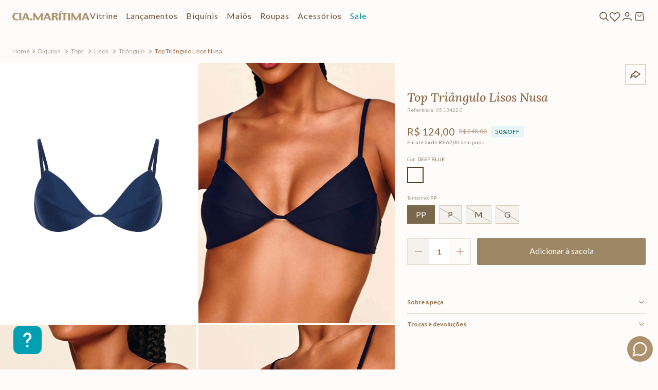

--- FILE ---
content_type: text/html; charset=utf-8
request_url: https://www.google.com/recaptcha/enterprise/anchor?ar=1&k=6LdV7CIpAAAAAPUrHXWlFArQ5hSiNQJk6Ja-vcYM&co=aHR0cHM6Ly93d3cuY2lhbWFyaXRpbWEuY29tLmJyOjQ0Mw..&hl=pt-BR&v=PoyoqOPhxBO7pBk68S4YbpHZ&size=invisible&anchor-ms=20000&execute-ms=30000&cb=ug63vowv8yjf
body_size: 48815
content:
<!DOCTYPE HTML><html dir="ltr" lang="pt-BR"><head><meta http-equiv="Content-Type" content="text/html; charset=UTF-8">
<meta http-equiv="X-UA-Compatible" content="IE=edge">
<title>reCAPTCHA</title>
<style type="text/css">
/* cyrillic-ext */
@font-face {
  font-family: 'Roboto';
  font-style: normal;
  font-weight: 400;
  font-stretch: 100%;
  src: url(//fonts.gstatic.com/s/roboto/v48/KFO7CnqEu92Fr1ME7kSn66aGLdTylUAMa3GUBHMdazTgWw.woff2) format('woff2');
  unicode-range: U+0460-052F, U+1C80-1C8A, U+20B4, U+2DE0-2DFF, U+A640-A69F, U+FE2E-FE2F;
}
/* cyrillic */
@font-face {
  font-family: 'Roboto';
  font-style: normal;
  font-weight: 400;
  font-stretch: 100%;
  src: url(//fonts.gstatic.com/s/roboto/v48/KFO7CnqEu92Fr1ME7kSn66aGLdTylUAMa3iUBHMdazTgWw.woff2) format('woff2');
  unicode-range: U+0301, U+0400-045F, U+0490-0491, U+04B0-04B1, U+2116;
}
/* greek-ext */
@font-face {
  font-family: 'Roboto';
  font-style: normal;
  font-weight: 400;
  font-stretch: 100%;
  src: url(//fonts.gstatic.com/s/roboto/v48/KFO7CnqEu92Fr1ME7kSn66aGLdTylUAMa3CUBHMdazTgWw.woff2) format('woff2');
  unicode-range: U+1F00-1FFF;
}
/* greek */
@font-face {
  font-family: 'Roboto';
  font-style: normal;
  font-weight: 400;
  font-stretch: 100%;
  src: url(//fonts.gstatic.com/s/roboto/v48/KFO7CnqEu92Fr1ME7kSn66aGLdTylUAMa3-UBHMdazTgWw.woff2) format('woff2');
  unicode-range: U+0370-0377, U+037A-037F, U+0384-038A, U+038C, U+038E-03A1, U+03A3-03FF;
}
/* math */
@font-face {
  font-family: 'Roboto';
  font-style: normal;
  font-weight: 400;
  font-stretch: 100%;
  src: url(//fonts.gstatic.com/s/roboto/v48/KFO7CnqEu92Fr1ME7kSn66aGLdTylUAMawCUBHMdazTgWw.woff2) format('woff2');
  unicode-range: U+0302-0303, U+0305, U+0307-0308, U+0310, U+0312, U+0315, U+031A, U+0326-0327, U+032C, U+032F-0330, U+0332-0333, U+0338, U+033A, U+0346, U+034D, U+0391-03A1, U+03A3-03A9, U+03B1-03C9, U+03D1, U+03D5-03D6, U+03F0-03F1, U+03F4-03F5, U+2016-2017, U+2034-2038, U+203C, U+2040, U+2043, U+2047, U+2050, U+2057, U+205F, U+2070-2071, U+2074-208E, U+2090-209C, U+20D0-20DC, U+20E1, U+20E5-20EF, U+2100-2112, U+2114-2115, U+2117-2121, U+2123-214F, U+2190, U+2192, U+2194-21AE, U+21B0-21E5, U+21F1-21F2, U+21F4-2211, U+2213-2214, U+2216-22FF, U+2308-230B, U+2310, U+2319, U+231C-2321, U+2336-237A, U+237C, U+2395, U+239B-23B7, U+23D0, U+23DC-23E1, U+2474-2475, U+25AF, U+25B3, U+25B7, U+25BD, U+25C1, U+25CA, U+25CC, U+25FB, U+266D-266F, U+27C0-27FF, U+2900-2AFF, U+2B0E-2B11, U+2B30-2B4C, U+2BFE, U+3030, U+FF5B, U+FF5D, U+1D400-1D7FF, U+1EE00-1EEFF;
}
/* symbols */
@font-face {
  font-family: 'Roboto';
  font-style: normal;
  font-weight: 400;
  font-stretch: 100%;
  src: url(//fonts.gstatic.com/s/roboto/v48/KFO7CnqEu92Fr1ME7kSn66aGLdTylUAMaxKUBHMdazTgWw.woff2) format('woff2');
  unicode-range: U+0001-000C, U+000E-001F, U+007F-009F, U+20DD-20E0, U+20E2-20E4, U+2150-218F, U+2190, U+2192, U+2194-2199, U+21AF, U+21E6-21F0, U+21F3, U+2218-2219, U+2299, U+22C4-22C6, U+2300-243F, U+2440-244A, U+2460-24FF, U+25A0-27BF, U+2800-28FF, U+2921-2922, U+2981, U+29BF, U+29EB, U+2B00-2BFF, U+4DC0-4DFF, U+FFF9-FFFB, U+10140-1018E, U+10190-1019C, U+101A0, U+101D0-101FD, U+102E0-102FB, U+10E60-10E7E, U+1D2C0-1D2D3, U+1D2E0-1D37F, U+1F000-1F0FF, U+1F100-1F1AD, U+1F1E6-1F1FF, U+1F30D-1F30F, U+1F315, U+1F31C, U+1F31E, U+1F320-1F32C, U+1F336, U+1F378, U+1F37D, U+1F382, U+1F393-1F39F, U+1F3A7-1F3A8, U+1F3AC-1F3AF, U+1F3C2, U+1F3C4-1F3C6, U+1F3CA-1F3CE, U+1F3D4-1F3E0, U+1F3ED, U+1F3F1-1F3F3, U+1F3F5-1F3F7, U+1F408, U+1F415, U+1F41F, U+1F426, U+1F43F, U+1F441-1F442, U+1F444, U+1F446-1F449, U+1F44C-1F44E, U+1F453, U+1F46A, U+1F47D, U+1F4A3, U+1F4B0, U+1F4B3, U+1F4B9, U+1F4BB, U+1F4BF, U+1F4C8-1F4CB, U+1F4D6, U+1F4DA, U+1F4DF, U+1F4E3-1F4E6, U+1F4EA-1F4ED, U+1F4F7, U+1F4F9-1F4FB, U+1F4FD-1F4FE, U+1F503, U+1F507-1F50B, U+1F50D, U+1F512-1F513, U+1F53E-1F54A, U+1F54F-1F5FA, U+1F610, U+1F650-1F67F, U+1F687, U+1F68D, U+1F691, U+1F694, U+1F698, U+1F6AD, U+1F6B2, U+1F6B9-1F6BA, U+1F6BC, U+1F6C6-1F6CF, U+1F6D3-1F6D7, U+1F6E0-1F6EA, U+1F6F0-1F6F3, U+1F6F7-1F6FC, U+1F700-1F7FF, U+1F800-1F80B, U+1F810-1F847, U+1F850-1F859, U+1F860-1F887, U+1F890-1F8AD, U+1F8B0-1F8BB, U+1F8C0-1F8C1, U+1F900-1F90B, U+1F93B, U+1F946, U+1F984, U+1F996, U+1F9E9, U+1FA00-1FA6F, U+1FA70-1FA7C, U+1FA80-1FA89, U+1FA8F-1FAC6, U+1FACE-1FADC, U+1FADF-1FAE9, U+1FAF0-1FAF8, U+1FB00-1FBFF;
}
/* vietnamese */
@font-face {
  font-family: 'Roboto';
  font-style: normal;
  font-weight: 400;
  font-stretch: 100%;
  src: url(//fonts.gstatic.com/s/roboto/v48/KFO7CnqEu92Fr1ME7kSn66aGLdTylUAMa3OUBHMdazTgWw.woff2) format('woff2');
  unicode-range: U+0102-0103, U+0110-0111, U+0128-0129, U+0168-0169, U+01A0-01A1, U+01AF-01B0, U+0300-0301, U+0303-0304, U+0308-0309, U+0323, U+0329, U+1EA0-1EF9, U+20AB;
}
/* latin-ext */
@font-face {
  font-family: 'Roboto';
  font-style: normal;
  font-weight: 400;
  font-stretch: 100%;
  src: url(//fonts.gstatic.com/s/roboto/v48/KFO7CnqEu92Fr1ME7kSn66aGLdTylUAMa3KUBHMdazTgWw.woff2) format('woff2');
  unicode-range: U+0100-02BA, U+02BD-02C5, U+02C7-02CC, U+02CE-02D7, U+02DD-02FF, U+0304, U+0308, U+0329, U+1D00-1DBF, U+1E00-1E9F, U+1EF2-1EFF, U+2020, U+20A0-20AB, U+20AD-20C0, U+2113, U+2C60-2C7F, U+A720-A7FF;
}
/* latin */
@font-face {
  font-family: 'Roboto';
  font-style: normal;
  font-weight: 400;
  font-stretch: 100%;
  src: url(//fonts.gstatic.com/s/roboto/v48/KFO7CnqEu92Fr1ME7kSn66aGLdTylUAMa3yUBHMdazQ.woff2) format('woff2');
  unicode-range: U+0000-00FF, U+0131, U+0152-0153, U+02BB-02BC, U+02C6, U+02DA, U+02DC, U+0304, U+0308, U+0329, U+2000-206F, U+20AC, U+2122, U+2191, U+2193, U+2212, U+2215, U+FEFF, U+FFFD;
}
/* cyrillic-ext */
@font-face {
  font-family: 'Roboto';
  font-style: normal;
  font-weight: 500;
  font-stretch: 100%;
  src: url(//fonts.gstatic.com/s/roboto/v48/KFO7CnqEu92Fr1ME7kSn66aGLdTylUAMa3GUBHMdazTgWw.woff2) format('woff2');
  unicode-range: U+0460-052F, U+1C80-1C8A, U+20B4, U+2DE0-2DFF, U+A640-A69F, U+FE2E-FE2F;
}
/* cyrillic */
@font-face {
  font-family: 'Roboto';
  font-style: normal;
  font-weight: 500;
  font-stretch: 100%;
  src: url(//fonts.gstatic.com/s/roboto/v48/KFO7CnqEu92Fr1ME7kSn66aGLdTylUAMa3iUBHMdazTgWw.woff2) format('woff2');
  unicode-range: U+0301, U+0400-045F, U+0490-0491, U+04B0-04B1, U+2116;
}
/* greek-ext */
@font-face {
  font-family: 'Roboto';
  font-style: normal;
  font-weight: 500;
  font-stretch: 100%;
  src: url(//fonts.gstatic.com/s/roboto/v48/KFO7CnqEu92Fr1ME7kSn66aGLdTylUAMa3CUBHMdazTgWw.woff2) format('woff2');
  unicode-range: U+1F00-1FFF;
}
/* greek */
@font-face {
  font-family: 'Roboto';
  font-style: normal;
  font-weight: 500;
  font-stretch: 100%;
  src: url(//fonts.gstatic.com/s/roboto/v48/KFO7CnqEu92Fr1ME7kSn66aGLdTylUAMa3-UBHMdazTgWw.woff2) format('woff2');
  unicode-range: U+0370-0377, U+037A-037F, U+0384-038A, U+038C, U+038E-03A1, U+03A3-03FF;
}
/* math */
@font-face {
  font-family: 'Roboto';
  font-style: normal;
  font-weight: 500;
  font-stretch: 100%;
  src: url(//fonts.gstatic.com/s/roboto/v48/KFO7CnqEu92Fr1ME7kSn66aGLdTylUAMawCUBHMdazTgWw.woff2) format('woff2');
  unicode-range: U+0302-0303, U+0305, U+0307-0308, U+0310, U+0312, U+0315, U+031A, U+0326-0327, U+032C, U+032F-0330, U+0332-0333, U+0338, U+033A, U+0346, U+034D, U+0391-03A1, U+03A3-03A9, U+03B1-03C9, U+03D1, U+03D5-03D6, U+03F0-03F1, U+03F4-03F5, U+2016-2017, U+2034-2038, U+203C, U+2040, U+2043, U+2047, U+2050, U+2057, U+205F, U+2070-2071, U+2074-208E, U+2090-209C, U+20D0-20DC, U+20E1, U+20E5-20EF, U+2100-2112, U+2114-2115, U+2117-2121, U+2123-214F, U+2190, U+2192, U+2194-21AE, U+21B0-21E5, U+21F1-21F2, U+21F4-2211, U+2213-2214, U+2216-22FF, U+2308-230B, U+2310, U+2319, U+231C-2321, U+2336-237A, U+237C, U+2395, U+239B-23B7, U+23D0, U+23DC-23E1, U+2474-2475, U+25AF, U+25B3, U+25B7, U+25BD, U+25C1, U+25CA, U+25CC, U+25FB, U+266D-266F, U+27C0-27FF, U+2900-2AFF, U+2B0E-2B11, U+2B30-2B4C, U+2BFE, U+3030, U+FF5B, U+FF5D, U+1D400-1D7FF, U+1EE00-1EEFF;
}
/* symbols */
@font-face {
  font-family: 'Roboto';
  font-style: normal;
  font-weight: 500;
  font-stretch: 100%;
  src: url(//fonts.gstatic.com/s/roboto/v48/KFO7CnqEu92Fr1ME7kSn66aGLdTylUAMaxKUBHMdazTgWw.woff2) format('woff2');
  unicode-range: U+0001-000C, U+000E-001F, U+007F-009F, U+20DD-20E0, U+20E2-20E4, U+2150-218F, U+2190, U+2192, U+2194-2199, U+21AF, U+21E6-21F0, U+21F3, U+2218-2219, U+2299, U+22C4-22C6, U+2300-243F, U+2440-244A, U+2460-24FF, U+25A0-27BF, U+2800-28FF, U+2921-2922, U+2981, U+29BF, U+29EB, U+2B00-2BFF, U+4DC0-4DFF, U+FFF9-FFFB, U+10140-1018E, U+10190-1019C, U+101A0, U+101D0-101FD, U+102E0-102FB, U+10E60-10E7E, U+1D2C0-1D2D3, U+1D2E0-1D37F, U+1F000-1F0FF, U+1F100-1F1AD, U+1F1E6-1F1FF, U+1F30D-1F30F, U+1F315, U+1F31C, U+1F31E, U+1F320-1F32C, U+1F336, U+1F378, U+1F37D, U+1F382, U+1F393-1F39F, U+1F3A7-1F3A8, U+1F3AC-1F3AF, U+1F3C2, U+1F3C4-1F3C6, U+1F3CA-1F3CE, U+1F3D4-1F3E0, U+1F3ED, U+1F3F1-1F3F3, U+1F3F5-1F3F7, U+1F408, U+1F415, U+1F41F, U+1F426, U+1F43F, U+1F441-1F442, U+1F444, U+1F446-1F449, U+1F44C-1F44E, U+1F453, U+1F46A, U+1F47D, U+1F4A3, U+1F4B0, U+1F4B3, U+1F4B9, U+1F4BB, U+1F4BF, U+1F4C8-1F4CB, U+1F4D6, U+1F4DA, U+1F4DF, U+1F4E3-1F4E6, U+1F4EA-1F4ED, U+1F4F7, U+1F4F9-1F4FB, U+1F4FD-1F4FE, U+1F503, U+1F507-1F50B, U+1F50D, U+1F512-1F513, U+1F53E-1F54A, U+1F54F-1F5FA, U+1F610, U+1F650-1F67F, U+1F687, U+1F68D, U+1F691, U+1F694, U+1F698, U+1F6AD, U+1F6B2, U+1F6B9-1F6BA, U+1F6BC, U+1F6C6-1F6CF, U+1F6D3-1F6D7, U+1F6E0-1F6EA, U+1F6F0-1F6F3, U+1F6F7-1F6FC, U+1F700-1F7FF, U+1F800-1F80B, U+1F810-1F847, U+1F850-1F859, U+1F860-1F887, U+1F890-1F8AD, U+1F8B0-1F8BB, U+1F8C0-1F8C1, U+1F900-1F90B, U+1F93B, U+1F946, U+1F984, U+1F996, U+1F9E9, U+1FA00-1FA6F, U+1FA70-1FA7C, U+1FA80-1FA89, U+1FA8F-1FAC6, U+1FACE-1FADC, U+1FADF-1FAE9, U+1FAF0-1FAF8, U+1FB00-1FBFF;
}
/* vietnamese */
@font-face {
  font-family: 'Roboto';
  font-style: normal;
  font-weight: 500;
  font-stretch: 100%;
  src: url(//fonts.gstatic.com/s/roboto/v48/KFO7CnqEu92Fr1ME7kSn66aGLdTylUAMa3OUBHMdazTgWw.woff2) format('woff2');
  unicode-range: U+0102-0103, U+0110-0111, U+0128-0129, U+0168-0169, U+01A0-01A1, U+01AF-01B0, U+0300-0301, U+0303-0304, U+0308-0309, U+0323, U+0329, U+1EA0-1EF9, U+20AB;
}
/* latin-ext */
@font-face {
  font-family: 'Roboto';
  font-style: normal;
  font-weight: 500;
  font-stretch: 100%;
  src: url(//fonts.gstatic.com/s/roboto/v48/KFO7CnqEu92Fr1ME7kSn66aGLdTylUAMa3KUBHMdazTgWw.woff2) format('woff2');
  unicode-range: U+0100-02BA, U+02BD-02C5, U+02C7-02CC, U+02CE-02D7, U+02DD-02FF, U+0304, U+0308, U+0329, U+1D00-1DBF, U+1E00-1E9F, U+1EF2-1EFF, U+2020, U+20A0-20AB, U+20AD-20C0, U+2113, U+2C60-2C7F, U+A720-A7FF;
}
/* latin */
@font-face {
  font-family: 'Roboto';
  font-style: normal;
  font-weight: 500;
  font-stretch: 100%;
  src: url(//fonts.gstatic.com/s/roboto/v48/KFO7CnqEu92Fr1ME7kSn66aGLdTylUAMa3yUBHMdazQ.woff2) format('woff2');
  unicode-range: U+0000-00FF, U+0131, U+0152-0153, U+02BB-02BC, U+02C6, U+02DA, U+02DC, U+0304, U+0308, U+0329, U+2000-206F, U+20AC, U+2122, U+2191, U+2193, U+2212, U+2215, U+FEFF, U+FFFD;
}
/* cyrillic-ext */
@font-face {
  font-family: 'Roboto';
  font-style: normal;
  font-weight: 900;
  font-stretch: 100%;
  src: url(//fonts.gstatic.com/s/roboto/v48/KFO7CnqEu92Fr1ME7kSn66aGLdTylUAMa3GUBHMdazTgWw.woff2) format('woff2');
  unicode-range: U+0460-052F, U+1C80-1C8A, U+20B4, U+2DE0-2DFF, U+A640-A69F, U+FE2E-FE2F;
}
/* cyrillic */
@font-face {
  font-family: 'Roboto';
  font-style: normal;
  font-weight: 900;
  font-stretch: 100%;
  src: url(//fonts.gstatic.com/s/roboto/v48/KFO7CnqEu92Fr1ME7kSn66aGLdTylUAMa3iUBHMdazTgWw.woff2) format('woff2');
  unicode-range: U+0301, U+0400-045F, U+0490-0491, U+04B0-04B1, U+2116;
}
/* greek-ext */
@font-face {
  font-family: 'Roboto';
  font-style: normal;
  font-weight: 900;
  font-stretch: 100%;
  src: url(//fonts.gstatic.com/s/roboto/v48/KFO7CnqEu92Fr1ME7kSn66aGLdTylUAMa3CUBHMdazTgWw.woff2) format('woff2');
  unicode-range: U+1F00-1FFF;
}
/* greek */
@font-face {
  font-family: 'Roboto';
  font-style: normal;
  font-weight: 900;
  font-stretch: 100%;
  src: url(//fonts.gstatic.com/s/roboto/v48/KFO7CnqEu92Fr1ME7kSn66aGLdTylUAMa3-UBHMdazTgWw.woff2) format('woff2');
  unicode-range: U+0370-0377, U+037A-037F, U+0384-038A, U+038C, U+038E-03A1, U+03A3-03FF;
}
/* math */
@font-face {
  font-family: 'Roboto';
  font-style: normal;
  font-weight: 900;
  font-stretch: 100%;
  src: url(//fonts.gstatic.com/s/roboto/v48/KFO7CnqEu92Fr1ME7kSn66aGLdTylUAMawCUBHMdazTgWw.woff2) format('woff2');
  unicode-range: U+0302-0303, U+0305, U+0307-0308, U+0310, U+0312, U+0315, U+031A, U+0326-0327, U+032C, U+032F-0330, U+0332-0333, U+0338, U+033A, U+0346, U+034D, U+0391-03A1, U+03A3-03A9, U+03B1-03C9, U+03D1, U+03D5-03D6, U+03F0-03F1, U+03F4-03F5, U+2016-2017, U+2034-2038, U+203C, U+2040, U+2043, U+2047, U+2050, U+2057, U+205F, U+2070-2071, U+2074-208E, U+2090-209C, U+20D0-20DC, U+20E1, U+20E5-20EF, U+2100-2112, U+2114-2115, U+2117-2121, U+2123-214F, U+2190, U+2192, U+2194-21AE, U+21B0-21E5, U+21F1-21F2, U+21F4-2211, U+2213-2214, U+2216-22FF, U+2308-230B, U+2310, U+2319, U+231C-2321, U+2336-237A, U+237C, U+2395, U+239B-23B7, U+23D0, U+23DC-23E1, U+2474-2475, U+25AF, U+25B3, U+25B7, U+25BD, U+25C1, U+25CA, U+25CC, U+25FB, U+266D-266F, U+27C0-27FF, U+2900-2AFF, U+2B0E-2B11, U+2B30-2B4C, U+2BFE, U+3030, U+FF5B, U+FF5D, U+1D400-1D7FF, U+1EE00-1EEFF;
}
/* symbols */
@font-face {
  font-family: 'Roboto';
  font-style: normal;
  font-weight: 900;
  font-stretch: 100%;
  src: url(//fonts.gstatic.com/s/roboto/v48/KFO7CnqEu92Fr1ME7kSn66aGLdTylUAMaxKUBHMdazTgWw.woff2) format('woff2');
  unicode-range: U+0001-000C, U+000E-001F, U+007F-009F, U+20DD-20E0, U+20E2-20E4, U+2150-218F, U+2190, U+2192, U+2194-2199, U+21AF, U+21E6-21F0, U+21F3, U+2218-2219, U+2299, U+22C4-22C6, U+2300-243F, U+2440-244A, U+2460-24FF, U+25A0-27BF, U+2800-28FF, U+2921-2922, U+2981, U+29BF, U+29EB, U+2B00-2BFF, U+4DC0-4DFF, U+FFF9-FFFB, U+10140-1018E, U+10190-1019C, U+101A0, U+101D0-101FD, U+102E0-102FB, U+10E60-10E7E, U+1D2C0-1D2D3, U+1D2E0-1D37F, U+1F000-1F0FF, U+1F100-1F1AD, U+1F1E6-1F1FF, U+1F30D-1F30F, U+1F315, U+1F31C, U+1F31E, U+1F320-1F32C, U+1F336, U+1F378, U+1F37D, U+1F382, U+1F393-1F39F, U+1F3A7-1F3A8, U+1F3AC-1F3AF, U+1F3C2, U+1F3C4-1F3C6, U+1F3CA-1F3CE, U+1F3D4-1F3E0, U+1F3ED, U+1F3F1-1F3F3, U+1F3F5-1F3F7, U+1F408, U+1F415, U+1F41F, U+1F426, U+1F43F, U+1F441-1F442, U+1F444, U+1F446-1F449, U+1F44C-1F44E, U+1F453, U+1F46A, U+1F47D, U+1F4A3, U+1F4B0, U+1F4B3, U+1F4B9, U+1F4BB, U+1F4BF, U+1F4C8-1F4CB, U+1F4D6, U+1F4DA, U+1F4DF, U+1F4E3-1F4E6, U+1F4EA-1F4ED, U+1F4F7, U+1F4F9-1F4FB, U+1F4FD-1F4FE, U+1F503, U+1F507-1F50B, U+1F50D, U+1F512-1F513, U+1F53E-1F54A, U+1F54F-1F5FA, U+1F610, U+1F650-1F67F, U+1F687, U+1F68D, U+1F691, U+1F694, U+1F698, U+1F6AD, U+1F6B2, U+1F6B9-1F6BA, U+1F6BC, U+1F6C6-1F6CF, U+1F6D3-1F6D7, U+1F6E0-1F6EA, U+1F6F0-1F6F3, U+1F6F7-1F6FC, U+1F700-1F7FF, U+1F800-1F80B, U+1F810-1F847, U+1F850-1F859, U+1F860-1F887, U+1F890-1F8AD, U+1F8B0-1F8BB, U+1F8C0-1F8C1, U+1F900-1F90B, U+1F93B, U+1F946, U+1F984, U+1F996, U+1F9E9, U+1FA00-1FA6F, U+1FA70-1FA7C, U+1FA80-1FA89, U+1FA8F-1FAC6, U+1FACE-1FADC, U+1FADF-1FAE9, U+1FAF0-1FAF8, U+1FB00-1FBFF;
}
/* vietnamese */
@font-face {
  font-family: 'Roboto';
  font-style: normal;
  font-weight: 900;
  font-stretch: 100%;
  src: url(//fonts.gstatic.com/s/roboto/v48/KFO7CnqEu92Fr1ME7kSn66aGLdTylUAMa3OUBHMdazTgWw.woff2) format('woff2');
  unicode-range: U+0102-0103, U+0110-0111, U+0128-0129, U+0168-0169, U+01A0-01A1, U+01AF-01B0, U+0300-0301, U+0303-0304, U+0308-0309, U+0323, U+0329, U+1EA0-1EF9, U+20AB;
}
/* latin-ext */
@font-face {
  font-family: 'Roboto';
  font-style: normal;
  font-weight: 900;
  font-stretch: 100%;
  src: url(//fonts.gstatic.com/s/roboto/v48/KFO7CnqEu92Fr1ME7kSn66aGLdTylUAMa3KUBHMdazTgWw.woff2) format('woff2');
  unicode-range: U+0100-02BA, U+02BD-02C5, U+02C7-02CC, U+02CE-02D7, U+02DD-02FF, U+0304, U+0308, U+0329, U+1D00-1DBF, U+1E00-1E9F, U+1EF2-1EFF, U+2020, U+20A0-20AB, U+20AD-20C0, U+2113, U+2C60-2C7F, U+A720-A7FF;
}
/* latin */
@font-face {
  font-family: 'Roboto';
  font-style: normal;
  font-weight: 900;
  font-stretch: 100%;
  src: url(//fonts.gstatic.com/s/roboto/v48/KFO7CnqEu92Fr1ME7kSn66aGLdTylUAMa3yUBHMdazQ.woff2) format('woff2');
  unicode-range: U+0000-00FF, U+0131, U+0152-0153, U+02BB-02BC, U+02C6, U+02DA, U+02DC, U+0304, U+0308, U+0329, U+2000-206F, U+20AC, U+2122, U+2191, U+2193, U+2212, U+2215, U+FEFF, U+FFFD;
}

</style>
<link rel="stylesheet" type="text/css" href="https://www.gstatic.com/recaptcha/releases/PoyoqOPhxBO7pBk68S4YbpHZ/styles__ltr.css">
<script nonce="F07PieFKChycvHE98iHBzQ" type="text/javascript">window['__recaptcha_api'] = 'https://www.google.com/recaptcha/enterprise/';</script>
<script type="text/javascript" src="https://www.gstatic.com/recaptcha/releases/PoyoqOPhxBO7pBk68S4YbpHZ/recaptcha__pt_br.js" nonce="F07PieFKChycvHE98iHBzQ">
      
    </script></head>
<body><div id="rc-anchor-alert" class="rc-anchor-alert"></div>
<input type="hidden" id="recaptcha-token" value="[base64]">
<script type="text/javascript" nonce="F07PieFKChycvHE98iHBzQ">
      recaptcha.anchor.Main.init("[\x22ainput\x22,[\x22bgdata\x22,\x22\x22,\[base64]/[base64]/[base64]/[base64]/[base64]/[base64]/[base64]/[base64]/[base64]/[base64]\\u003d\x22,\[base64]\\u003d\x22,\x22wq7DnRPCqcKCGlXCqcOlA8Ovw5LCkMOZw7LDmMKewp/ClER6wqU/L8KPw4wFwrl0woLCognDsMOkbi7CmcOPa37Di8OKbXJ1HsOIR8KUwp/CvMOlw7/Di14cClDDscKswph0wovDlkjCg8Kuw6PDmsOZwrM4w4LDisKKSQbDrRhQMBXDuiJgw5RBNmPDvSvCrcKQdSHDtMK4wooHISpzG8OYFsKHw43DmcKzwr3CpkUgSFLCgMOyNcKfwoZkX2LCjcKRwrXDoxEWYAjDrMOMSMKdwp7CoC9ewrtxwrrCoMOhUsOiw5/CiW3CrSEPw5bDhgxDwp/DscKvwrXCvcK0WsOVwrrCvlTCo3HCgXF0w6TDgGrCvcKlDGYMZcOUw4DDlihzJRHDosOwDMKUwpvDmTTDsMOWJcOED1xLVcOXc8OEfCcQUMOMIsKqwo/CmMKMwrjDsxRIw5tjw7/DgsOuJsKPW8KOKcOeF8OoU8Krw73DgnPCkmPDkHB+KcKpw7jCg8O2wqjDj8KgcsO5wqfDp0MDAirClhzDvwNHJcK2w4bDuRHDg2Y8MsOBwrtvwp14QinCnUUpQ8KjwrnCm8Ouw6REa8KROsKcw6x0wqcLwrHDgsKMwrkdTGvCr8K4wpszwo0CO8ObUMKhw5/Dgh87Y8O6F8Kyw7zDuMO1VC9mw7fDnQzDngHCjQNDIFMsGAjDn8O6KgoTwoXCn1PCm2jCjMKSwprDmcKNcy/CnC7CoCNhfU/[base64]/Cm8O/wpbDu8KLw7McQMKcEMOzAMOWRlQ0w5ErDi/CncKSw5gDw6gxfQB2wqPDpxrDusOVw514wpVnUsOMM8Kbwoo5w5UpwoPDljTDhMKKPQZuwo3DoivCh3LChmfDpkzDujXCrcO9wqV7TMOTXUZbO8KAbcK2Ajp/HhrCgw7DuMOMw5TCvixKwrwRY2Aww7A8wq5awpnChHzCmXJXw4MOSH/ChcKZw43CpcOiOHdhfcKbJGk6wolIU8KPV8ONfsK4wrxFw4bDj8KNw7Bdw797dMKYw5bCtF/DhAhow4vCv8O4NcKMwrdwAWLCtAHCvcKyNsOuKMKbCx/[base64]/w7vCusKXw4lkVFBGwqvCi0LDocKQf0ZnO8ONYE1Fw5bDsMOAw67CgxxywqYUw6RywpbCu8KoLU8vw7/Cj8OVeMOyw6V4CgXCj8OBTSc3w71/R8OtwpvDrz/DiH3CrcOwKXvCv8OUw4HDgsOQUHLCj8OMw5csd0HCg8K6wqRxwqTDikhLeE/DqX3ClcO9TSjCscKcI3NyFsOkLsKGNsOYw5Q/w4TClgBBEMK9TMOZKcK+M8OfAADCpEPCilrDn8KzOsOxOsK/[base64]/DtsOyCk1Xw7dFF8Ojw6nDujbDs8OSw6I2wq53O8O2K8KgRkbDj8KrwqHDkmU7SyQUw74aecKfw4fCi8O8UUJ/[base64]/[base64]/CjsKhwodJBBs6wp3CjMOmw4o7w4fCncOewq8DWcOUaSbDjVI8UHTDo3rDl8OJwpglwoR/DC83wrnCkxVlXXRIYsOSwpvDgBDDi8KRN8OBDBNFeX7Dml3CrsOxw53CmDPCkcKSOcKvw7gLw7bDtcOOwq0ENMOmPcOAwrbCsg1CMATDiBrCqCzDlMOOJ8Ksci0swoNEHkzDtsOcKcKWwrQJwo0DwqopwprDusKhwqjDkl8+NnfDgsOOw6/Cs8OfwrrDmiVjwpN3w6nDsWXCocOUccKnwr3DhsKBWcOdTHguD8Oawp/DiSvDosOQRsKQw70hwo4zwpbDqMO0w4vDslDCsMKXKsK+wpnDhMKuV8OCw5V3w6JLw7dSOMO3woZ2wrdldV7DvR3DmcO4DsO7w6DDgnbCuzBne1LDi8OEwq3CvMOyw6/CkcKJwp3DpzjChXsJwo9Rw5DCqcKxwrrDiMObwovCjj3DscOCLg54bCpVwrbDsTPDgsKQQsOhIsOPw5nCl8OlOsKJw4fCl3TDh8ODc8OMHhTDmH0/[base64]/Dj8OIw5Ngw7tBAMKQXsKIw5vCtQrCpFPDlnLDosKGdcOZUMKrPMKGM8Oqw5Nww4vCicKFw7PDp8O4w6fDrcKXYgUtw6pXT8O+HBnDlcK3b3XDuGcbdMK/CMOYVsKlw4Fdw6Qhw59Sw5RMGHsuTjbCrn02w4DDvsKecHfDtljDjMOHwqFZwprDgU/[base64]/DhsKeYsO9wq1Vw41nw51YLcOja2rCpjd0w7/Dt8K7FV3CoTp/wr8KEMO3w4DDqHbChcKTQy/[base64]/GlATeDRWw6d5wq5TVMOCw6Q9dEonG8OQW8OSw5jCuRjCgMOtwqrDqR7DtTHCucKOA8O3wrJHccKoZMKcNT7DisOuwp7DiUV5wrLDisOcej3DuMOnwqnCng7DvsKhQnA3w7BHPsO1wqcRw73DhxDDsh0eXcOhwqQvH8KCeQzCjG9Lw4/[base64]/DuyjClMK6McOdw5jClx/ClxLDnMOcwr8YwqbDslHCkcOoUcOoIEbDi8O4A8K9DMOBw58Aw5daw7AHeVXCr1HCj3bClcO2Fl5qCgLClkACwowNRynCisK9RSISMMKzw7Rew4zCm17DlMKUw6pww63DjMOYwrxZJMO/wqJhw4bDucOdNm7Cvy/ClMOMwoJ/WCPDm8O5JyjDoMOdUsKtaCdgWsKLwqDDlMOsG33Di8KJwrwKWlvDh8KwJx3CuMK6ESjCocKAwpNBwqbCl1TDqSgCw6xlBMKvwrpNw485CcO7IhUtM18pcMODSHs6bcOgw5kVSTHDhx3CnAsFDQsjw63DpcKAV8OCwqJGBMO8wo0KW0vCjVjCkzdjw7IzwqLCrg/[base64]/XizClcKvw4NTPXE8YsO7MA51wq3Cj8KgRcKrB8K2w7zCqMOyPsKURcK6w6/CjsOjwoduw73Cun0gZRpEaMKIW8Kfe13DlsK7w49bGB0jw5jCjMOlScKZBlfCn8ObR1Z2wrgjWcKELMKWwrw0w5Y4LMOiw69vw4NuwozDtsORDQYtKcO1UhfCoU7Ch8OswpNTwr0Kw44Qw57DtMOnw5DClWfDtlHDsMO8dsKiGRNLcGvDnArDn8K+O0J7ah5JL0/CiypLUQ4Kw7/CsMKTKMK9Bwskw73DhHjDvFDCp8Oqw7PDjyg2dMOIwo8JcMK5Wg/[base64]/w4xLdGtFw7Y8wofCvsK9w4nCo8OdTwxnw4/CqMOFw7RnL8KFBBXCjMObw6wZw4wDciTDgMOeGCF8CCXDtDPCvSAvw4Qvwq4CHMO8woB7OsOpw6sZfMO1w7URYHdAMxBSwpTCgio/emzCllw5GMKHdAQuO2QOYDZBHcK0w4HCncKBwrZQw6MMMMKjZMOFwrZEwo7DhsOlKz8uDwTDgMOGw4NNdMOTwqzCtkNRw5/DsT7CiMKpVcKYw6FlCGw0NXoZwplEch/DksKMesONdsKMNMKTwrPDg8OlSn17LzLCqMOhZHfCuV/DgC8Yw6VOP8OSwpt7w4/CtU93w7jDpsKEwrF/McKPwozDh1vDpsK9w5RlKgVSwrbCpMOOwp3CjmUMR2sHajTCqsOrwrTCiMOXw4Bkw6wSwpnCqcO5wqoLNEXCjU3DgEJpYVTDvcO9HMKfKExxw53DpUk4dBzCucKmwocpYcO3Ng1/ImRvwrNhwq7CnMOJw67CtQU3w5PDrsOmw5zCtz4PazRKwp/DhjJfwooHTMK/Y8O3AhF/w4XCncOiTCIwRTjCnsKDXFXCu8KZfB0sUzsAw6MFAlXDo8KKccKswqwkwqDDkcKROmnCqkJoVD5QPsK8w5PDkEHCq8OUw4wmdm5uwp5yNsKRacKswqpiQ2AdY8KYwpl8N11HFg3DkDbDv8OcG8OPw58/[base64]/Do8Osw7vDmcK9w6TCsMOEwqnCosOkcMKXVTbDhkjCrsOuWMK/wqpHS3RULRvCpxYaLz7CryMPw7odVVdKc8KywpHDpsO4wrvCpXDCtSbCgmZOe8OKfcOswrZcOj3CvVJHw6ZFwoHCoiBXwqXCjA3Ci30Gdz3Drz/DsTpTw7AUTsKoGcKnJWLDgsOHwoDCu8KYwrvDrcODCcK5SsOXwp98wr3DpMKewrQxwpXDgMK2IHPCii0RwoTCjBfCoTfDl8O3wqU4w7fCt2LCvFhNI8OKwqrCk8OuN13Ci8KCw6FNw57Dlw7DmsO4YsOLw7fDlMKiwrQHJMOmHsObw7jDomTCiMO/wqbCrlfDhg8AfcO6bcKBWMKZw7hgwrXDoAMiFMOkw63DtU8sP8OKwojCocOwLsKCw5/DssOZw4IzQlpKwrInKcKrwoDDkkQzwpPDuhrCtADDksOww5sResK2wpFvHhNLw5jDoXZ5SHARXsOUQMOcaDnCgl/CkE4OWjUJw47CiFwLD8KUDMOmRE/Ckg0GCcOKw48qXsK4wqJGWsKiwqLCkmQUA3xFH3VcOsOfw6zDqMKyG8KCw5sMwpzCkirClHVgw5nCpSfCm8KAw51AwrfDhGnDq1Rxwqpjw4jDvnNwwqo5w5/[base64]/CoyfChMOjBcOncQzCihZDwpo1H2DDq8ObXsKJPmpWTsKmP1l4wocrw6fCvMOecD7CpCRlw7/CscOWwq0Ew6rDuMOYwprCrGDCoAMUwqzCh8O6w5hEPmd6w6RYw4c7w5/Cq3ZbKwXClz/DpAdzJCEKKsOnZkI0wphmWwFzZQPCiFw5wrXDpcKYw4wEBxfDnlEXw74Dw7zCm35NR8KANj9nw6knK8O9woNLw4vClld4wrPDg8OUYQbDsQvCoWlww5dgLMKmw6AIw7/CgsOyw5XChmNsScKlecObHRDCmivDnMKFwrFkW8Oew4QwTsOWw5pEwqdfEsKRCTnDqWDCmMKZFAQ/w602Gg7CmyJrwoHCo8O9QsKVSsOxIcKdw4TCtsONwp4Fw5RRRlLDlkklEUtMwqVmY8KhwoAOwojDgwcFCcO/OiFkX8OFwofCtQtiwqhhAX/[base64]/[base64]/CoMOCw4gEw6/CpWDCnjxofUsqJjnCqcKLwql3wo3ChRXCpcOTw50/w4XDi8OKI8KSKMO6ETXCgTM5w6LCrMO8wq/DgsO3BMOXeAYHw61XX0TDr8OHw6p5wobDpEfDpHPCi8OcJcOBwoQRwo90RGrDtVnDv1FaUgPCs3vDm8K9GDXDlWF8w5PCvsO7w7vCknNsw65JLXnCgTdBw73DjsOJBMO9YyI7GETCuS7CpsOmwqPDrMOYwpPDoMOiwrx6w6nCjMOIXAVhwolMwr/Cv3nDiMO5w6pjR8OowrIACsKzwrgIw64MA0DDosKXXsObV8OawpvDssOawqJrWX45w6fDo2RbVUvChMOrGw5uwpXDosKTwq0AQ8OoMm1fOMKdGMO6wqjChcKtHMKowrnDtsK4MMKeYcOnSQkcw7IcWmMvB8OEfGouIF/CrsO9w5BTUkxFZMKnw47CpXQjJAUFIsKWw7XDnsOxwoPCgMOzVcK4w57CmsKdXnbDm8OXw4LCusO1wpdyV8KbwpHCrjLCvDXCsMO4wqbDl0/[base64]/ecK5TsK0W2PDkMKTw692cMKeLRlwEsOGw6wMwo8JUcOJCcOLwosGwqxFw6rCicKoATDDrcOrwrciNjvDm8O0D8O4aA/[base64]/[base64]/w7fDlyXDuMKrXk0pKiHChMOpw5Q6woRQZT7Du8ORw4bDrcKFw7XCrwzCv8OLw4sEw6fDvcKSw6Q1KmDDqMOXScK6N8O+VMK/M8KcTcKvShpBTxLCo33CvMOKEW/Cp8Krwq7CksOGw7rCuQXCtyoFw4XCnnYBZQLDkFYBw6vClELDlBEFZBDDmwZgA8K5w6Q4BUfCo8O+CcOKwq/CisOiwpPCt8OAwrw1wp9dwrHCmX8yF2kFDsK1wrNlw7tAwpEtwoLCrcO2JsKdOcOsAF9gdlwawpBwHcKsKsOkfcOBwp8Fw6s2w63Cnjl5dMO8w5HDqMOpw5kFwp/DvHbDqsOFSsKTD186UHDCtsOhw7nCqsKswr3CgADDiXA/wp8jY8KdwpnCuTLCisK/[base64]/LsO1FsOFw7l4CTYOwopWwq/ChcOewqNkw7lqNGEhDzLCrMO0TsKIw6XCssKXw5ptwqMvJMK1HT3CnsKdw4LCj8OmwpcDCsK5WCvCo8KmwpjDvG95H8KZCgTDlXbCncOYfGUyw7ZQFMO7wrvCrVFSP1tFwpLCqAvDvcKVw7fCoybDm8OlGjDDtlgcw698w5jDjk/DjsOzw57CmsKeSmcnNcOKe18Xw4bDnsONZQ8pw4NTwpzCvMKcQ3ImBMOuwpkKOMOFED4tw57DqcOUwoU8X8OZPsK6wrI0wq4wWsKswp06w6bCmMOyAnnCscK/[base64]/S8KtTDTDkjbDo8OjGklcw4YHw6IzO8Ohw4vCusKwFU/[base64]/IMOjZSfDlMKawowDw68/ZcOWCVzDgUDDtsOswpdVSMKJTWUGw7HDvsOvw5dtw5vDqcOiecORDRl/wqtqZVFAwok3wpjCuh/DtwvCs8KBwoHDmsK5cS7DrMKRV1lmw43CiB5cwokRQQFAw6XCmsOjwrHDkMK1UsK/wrXCm8ObRcOmX8OAFMOKwqgMT8O8PMK9JMOcJEnCmFjCjmrCvsO5eTvDv8K+X2/DiMKmDMKRbsOHA8Oyw4zCnyzDpsOmw5QSAsKAKcOvM0JRc8O6woXCnsKGw5Ihw5PDuRXCkMOkPgnDncOncRk7w5XDnsKGwppHwoPCjDvDn8Obw61Ww4bCqsO9D8OEw7MBdR0uLV/CncKbMcKow63Cpm7DvcK6wrvDosKHw6vDgyMqfRvDiRTClEsqPFpfwoAlecKnN2oJw5bCiB3CtwjCncKdW8KowqAZAsOXwqvCmTvDgBQlwq/Cv8K0S30jwr7Ch2lVY8KNJnjCkMO5EMOCwqcmwo8uw589w57CtjPCjcKhwrMbw5HCi8KRw4N/UwzCtXfCjsO8w5ltw5fCq3TClcOEwqvCmiJBbMKNwotiwq4Xw7BsP2XDkF1OXmvCmcOiwrzCh0dEwpcMw4kJw7HCv8O+RMK2PGDDvsO/w7LDjsOUAMKBayPDlClBVcKYLXN2w4jDl1zCusOGwpB6Oy0Hw4w4w7fClMOEwo3DlsKuw6kyO8Oyw5NIwqvDtMO+CMK6wqhcQVjCkU/[base64]/CgsKZL8KcOMOld8Ofw4rDj8OtB8OUw5XCmcOLw488HhbDsyXDn0FwwoN2AsONw74kK8O3w4sIYMKERcOQwrAcw5dOcSHCr8KZch/[base64]/DmcKpKcOmw5rCtVUxwrcVThRZwpXCmcKiw5IRwqHCgDFUw5XDhDsjf8OXVcKJwqLCjmgfwpzDqSpLM1jCpSQvw7M4w6nDtD1IwpoTNiXCv8KiwoTCulvCiMOjwpUba8KTf8KwLTUHwozDuwPDssK1XxxDeGAlPX/CsF0tHlkpw5cRbzAqf8KywoMnwq/CtMOyw5zCl8OIJQxowq3CusO9S08cw7vDgFA1SsKRClRIQhLDlcO1w63ClcO9V8OvC20SwppSeBvCgsOxcHXCqMO2NMKubVbCvMKFATMfEMOVYEDCo8OreMK/[base64]/CmiXDmsOLOBYxGMKTwpAgRnJCw7MCJFcoHMOhIcOJwoTDn8OnJCQmIRkqKsOUw61owrJoFizClxIEw6PDr0gkw6Ibw4rDg15HW0XCi8KDw7JIb8KrwoHDm3XCl8Oxwo/DvsKgXcOCw6vDsXEuw6cZfsKRw53CmMOoFG5fw4LDuHXDhMOqIRPCj8OuwqHDs8KdwrHDkzvDtcKHw5zDnzEGEVpRFmVUVcKrJ0lDbSZ/dxXCgBvCnU9awo3CnBQ2H8Khw4YfwoTDtEbDqVDCusK6w7NOdmgmbcKLaADCi8KOIB/DmMKGw5lwwpZ3R8OUw4k7VMKuSXVPTsO2w4bDrjFowqjCoC3DpjDCt2/DisK+wolyw6rCnUHDgiFfw6cIw5LDvMKwwrEwNQnDnsOdKAh0cCJ9wppoAFPCkcOURMKDKzlVwoBIwqxta8KHZcKIw5/CicKnwrvDuQUjQMKcNHbCgX9dMRMLwqZdQkgiDMKIFUFgTVRgLn9/TCdsD8OlKlZdwrHDjQnDosO9wqhTw57DpizCu3RfXMONw6/ClXxCFMKDM2fCgsOWwoEVw4/Cp3UPwqzChMO/w67CocOMPcKbwo3DhXBgHcOkwrdkw54vw6Z7F2snBkAhEcKkwpPDgcO3FsKuwoPCiXRVw4HCvEMJwpd6w5x0w5MQSMOzDcOiwq1LasOHwq0YWzhLwoArGF5Qw48fIcOFwqzDhw/CjsK1wrTCvjnCoSLCk8OXcMONfcKKw5o/wq9XCsKJwpIsXsK2wqgbw4DDqSPDjXd3cznDryI9WsKswrLDksO7eEnCsV5Nwpwgwo0wwp7CiSUxUnHDn8O0woIaw6DCpcKhw4A/Ql5+wqvDmMOuwpvDqcOAwqgXXsKsw5nDrcKdVsO6KcKdBBpKK8OHw7XCkwsmwpnDv3x3w6oZw4TDhyMTXcKXPcOOHsOKZcOQwoZfCsOdDA7DssOgFMKmw5YELH7DmMKmw77DoSbDqFU8em8vAn80wojDpkDDsjTDt8O9NE/DgwfDqkTCsBPClcKvwrADw4cTQVpbwovCsgltw6bCtMOiwqrDo3ASw4TDj0Imc1hxw5w3d8K0wqrDs2DCnl/CgcO6w6Uxw51dQ8K9wr7CrWYewrhAFVgWwotoJiYHY0tcwphudsK+HsKcB3JVcsKuNSjCtijDkzbCj8OhwoPCl8KNwpxnwrIQZ8Oaa8OSIHAvwoFewqNrBQDDosO5CnZgwrTDsV/CqzTCqXrCqhrDl8Obw4NwwoN4w5BMNTPChGTDiTfDgcORbBxERsO8dTo3cnvCokEeG3PDlWYdEMOrwpwQBWQEQi/DmcOBHVN6woXDixTCnsKYw74XFXXClsKLCknCq2UQC8KnEXcww6HCi3LDnsKCwpFxw4YxfsO/cyTDqsKpwqtGAnjDn8KYNQHDoMOCBcOiwrrCqE48wrLCoFtkw5EsEMO2bmXCs3XDkRTCgsKNMsO3wpMoUsOFMMKbB8OYL8OfR1vCoz1VfcKJWcKMVyQpworDisOWwo8CAsO5emfDhsKKw6/CrXMbSsOawpJdwqYkw6TCjXU+EcOqwrZuPcK5w7YdcRx/[base64]/FjgpAMKYw6LCgHU6wrZWGcOrwrw+bVjCkGvDpMOgSsKoV24vCMKzwrAbwovCmwhxJ38fGQVhwqrDv1I2w4IAw55GYULDrMOQw5jCowIyOcOtFcO+w7YtBXsdwoAHIsKpQ8KfX2xnOT/[base64]/CkcOhZMO/woZqQMO7ZmjCp2MracKbwrbDvHHDhsK+TAAYB1PCrSNNwpc9YsKsw47DnjZrwpIwwrrDjxrCuGrDukjDgsOcw55bPcKNQ8KYw44sw4HDhC/DosOPw7nDi8OUIMKjcMO8IC4xwrTCmRHCoDPCkEVcw6lJw4TCrMOxw61QM8K2WMObw4vDi8KEXcKhwpjCrFvCrV/[base64]/CuBLCri4tHVM0w5XCuGrCjV5veMO+woYhJB7DtDcKS8OJw5zDkktmw5/Cs8OOSBTCrnDDpcKiXsOwfU3Do8OBJR4raks/XEBcwqXCrinCnhN2w63CsALCuVxgIcKHwrvDvGHDt3Qrw5vDjsOcICHCpcO8ccOiIFAmQzrDoxJsw7wYwp7DuRDDrCQPwobDqMKgTcK/KMK1w53DtsKkw7tSW8OQC8KLe2PCiATDrWsPJwvCg8OkwoUlUXZdw6bDrnkXfD/CgWgfLMKVX1lcw5vCgi7CuAc8w6JywpB9Hj3DnsK4BVQ7PztFw6XDqB5ywqLDmcK5WBfCq8Knw5nDqGDDq0vCkMKMwpjCu8Kew4QldsK/wrbChUTCsXvDtX3Clw5KwrtPw6LDrjnDjiw4LMKmT8KPwrxEw5BoCxrClDdiwp18B8KlPyMewroXwrd0w5JRw7bDqcOcw73DhcK2wrQKw7N7w6fDt8KJf2HCvsONOcK0w6hjTsKRdDg3w6EFw7rCosKPECFEwoUqw4LCkW9Pw7lXBB1eIsKJWD/CmMO5woLDi2PChiwfWWFZMMKYVcKmwpbDpSVoV2fCrcODMcOBXARNIBx/w5PCnU0BP0gAw6bDj8Ohw4VJwojDtX1aaxgQw7/DkXQawrPDnMKVw4lCw400N3TCqMOCKMOtw60Oe8KqwoNzMinCoMKPIsO6bcK0JA/[base64]/FHHCgELDpMK4wpzDhsOIb8KHwpzCm8KFKEwsVlEoUsKPUsOBw5/DsFPCigdQw4nCisKZwoPCnAnDk2TDrRLChHvCpEMrw7ABwqURwo1Ywp3Dmmgkw4ZWw4zCm8OkBMKpw7oGWMKuw7fDukfCh29fVmFiJ8OcOkbCg8K/w4Refi7DjcK4DcOycjFow5ZFe20/GRoVw7dIEltjwoZ1w6ZKWcO4w51vIcOVwrHCiEpKSsK5woLCgMORScK1WsO7cQ7DpsKZwrcgw6ZHwqBZYcONw4pGw6/CgMKYUMKNM1/CmsKSwojDn8OfQ8ODG8OEw7A5woQHbk0rwo/Dp8O0wrLCvCnDpMOPw7Ilw4fDnUjCrAJ3B8OlwpjDjTN3FHfCkH4SGMKNDMKPK8K9Sn7DlBJawq/CjMOwPkjCokwVdMO3KMK3wrACU1fCpRdGwo3CpC98wrXDjhMFccKvVcOKMlbCm8ORw7fDhwzDmCopK8K2w7/DvcOySRzClcKSB8O9wrA8dXLDrncKw6DDkGgWw6JNwqUcwo/CqcKmwoHCmVUlw4rDnz4MBcK5CSEdJMOVKUtZwoE+wqgWFzfCh1nCuMKzwoJ7w6rCj8OLw6xEwrJ6w6JDw6bCrMKSKsK/AyFnTADCs8KGw6wYwovDisOYwosoY0JuBkNnw7VrdcOww4gGWMOHdHRSwqvCnMOGw7nCu0clwq4Pw5jCoQ/[base64]/wqnDpWYpwrQtw4fCvh7CpAvChi3Dq8OPSMKLw5NhwrwSw7s+A8OPwrHCnH0mb8KZWnjDkFbDpsKsdFvDhmBBQRtFU8K5dBQawpYxwr/DsERsw6XDosK+w7vChDUmEcKmw4/DtsOtwroEwr4JVj0ARybDtx7DuS7DmlrCnMKyHMKEwrPDmC7CpFQZw4ovH8Ouag/ClsKDwqHCtsOQDsOAayROw6ojwp4rwr5Mwr0yEsKGKydkPRphO8OYK1nDkcONw5R7w6TDrAo1w5UNw70NwoVYVU9FfmMbK8KqVgzCvzPDi8OFQWhTwofDisOnw60hwq/[base64]/[base64]/[base64]/[base64]/CiMKfw7DDn8KdwpnDpUjDjgvDnnx3JcKdE8KFazVJwpV+wq1NwpjDqcO4KmLDvldDCMKlCgXDhTApGcOKwqnCmMO+wpLCsMO/Cl/DicKuw5Aaw6TDkkTDthsrwqXDsFMQwrHCpMOJYcKOwrLDv8K5DhIcwqrCnGgRGsOZwrcceMOsw6syYzVJFMODcsKIamHCpw5/wpsMw4rDh8K7w7EZW8OZwprCr8OaworChHvDkR8xw4jCtsKHw4DDo8O6ecOkwosfHihJb8Otw4vChA4/[base64]/CmGQyfMKow5UXw6rCq0xgEBTDicKyw5BFAMKawqTDscOofsOdwpA+VwbCtUTDpx1/w4TCtntrXMKNOF/Dth5dw51zKcK2NcKnasK/VHpfwpIqwrtiw4srw7d2wpvDowAmJXInFMKdw5xeMcOWw4/DkcOZE8Kjwr3CvCNiB8KxZcK3QSPChCBLw5daw4rCmTkMTEERw5TDonl/wpIxI8KcPsOOS3s8bj45w6fCjSEkwqrCu3fDqHLDncOxCivCm1JbLsOAw6F2wo4BAcO6GlgLUcOTR8KGw7h5w7saFClzVMOVw6vCi8OvC8K/[base64]/w4LCrBxDPsKqC8OvQ2zCncK9Om3CksOlw6krwoh4w5JqGsO8acKMw4ESw4jDnyrDqsO0wo3CjMOtSGsew4dTVMKRZcOMbsKcaMK5eT/[base64]/wrTCgsKqwpk8F8KQw4pSwpLCm2jDssOxw5/[base64]/a8O7w618w5E0wobDh8K3cifCoR7CqAQEwoDCh1TClsOdO8OZwrk/[base64]/[base64]/CtsKeWcK5wpQmwqRAH1A6PMOQw6vDq8O1SsKnAcO5w4PCtBoHwqjCnsKdOsK1Cy7DmT0MwqzCpMKJwozDjsO9w4Q5IsKmw6ATDcOjH2A6w7zDnCc/amAMACDDvhvDtD1qXjvDrcKnwr15LcK+YigUw7x2YMK9wp88w7/Dm3A+WsKqwp9bCcOmwqwNSz5hw6wZw58/wr7DisO7w7zDnVsjw6gdw7zCmzM5cMO9wrpdZMKuMkLCsC3DoGgWYMKfYn3CmQcwHcKvF8Kiw4DCpSrDrX0awp8FwpZWw4g0w5HDkMOOw4TDmMK/[base64]/Chn8JFMO8SMOieGfCtV/[base64]/[base64]/Co1LCqMKqw7Vyw5LCn8Kfw5bDisK8ZHsywpZaZcKLITzDvsKrwot0cSdWwoDCnwPDj3UTdMO2w6kOwqBHRsO/Z8O/wpjDuXAIbjt+bnXDh3LCjVrCusO/[base64]/CtMKKMcKVwpTCq8Kqw6ltw5lSaQEiQ2cta8KTcQ/[base64]/DtsKcwpVowpQCw61Hwq3Dj8Kmdyodw5ouw4bCs0nCmcOuNMORJMOCwozDvcKXRVQzwqYBZF95McKOw5rCvS3Ds8K/woUbesKQIww/w6rDmF/DgTDCq2/CjsO8wpZ2UsOlwrnCr8OqTsKNwqwZw6jCqF7DmcOmdMKvwrEBwrN/eHs9wo3Cj8Opbk9wwrl+w6jCuHtYw5c/Fz1uw4Egw5jDl8ODOFlteA/[base64]/DsFd9w77Cl8OVJ8KSwq4qBcKbwrsFwqMpw7fDm8Khw49SOcK4w4fChsKqwoFXw7jDtMK6w5rDunfCix0OFAbDthxyQix+B8ODWcOswqkfw5lSw67DkwkuwqMMwozDrgbCpMOWwpbCp8OzKsOLw5xYwrByaFk5DMO/[base64]/DgsKVDitXwolHw44pwoHDuh3CvyLCh8Osw7bDn8KsEVMfcsKHwrfDnwvDvC4aIcO3HcOow7Q7BcOmwqrCsMKgwrjDgMOwEQ1GVB7Di0DCqcOXwqPCuFEVw47Cl8O5AG7DnsKoW8OyHsO2wqTDlzfCix1+TFjCrG1ewrvChzR/V8KFO8KBN1XDoUDCrWU4RsOTTsOlwp/CsGIxw4bCk8Kfw6d8BAfCmnlyQ2HCiwwUwqTDhlTCuD7CvDNcwqsQwo7CmzhLA0cWKcKdMmgrYsO3wpsFwrcUw6EywrEKQwXDhC5WJMONc8KSw5PCkcOIw4PDrRcySsOTwqApTcOJUkg9UF02woEuwpt+wqzCicKOG8OZw4fDscOXbDs/CXrDpsOZwpIJw6tEw6PDnTXCpMKuwoxmwpnClT3Cr8OkOx8ADn7Dn8OxQhECw5TDhyHCmsKGw5x7KBgCwrYlb8KMTsO1w7MkwqwWP8KLw6jCkMOJMcKwwpJ1Mz/CqGxTQ8OGYQ/CjiMAw4HCqD8sw6tEF8KvSH7DuwzCu8ONQnbCoF57w55cZ8OlD8KdSgkVdgLDpGfDmsOOXFnCoUPDoVUFKsKyw6I9w4zCksKwdy19GlURF8O5w7HDtsOPw4bDkn9Kw4RCal7ChcOKMl7DhsOOwqUMccO5wrfCjxg/XcKqRHDDtzTCqMOCVDQQw5prXmXDmCkmwqPCpSfCrVtZw7VRw63DnlIdOcOZXcKzw5c6wogQwos5wpvDjsORwqvCkCHDm8OwQQrCrcOfFMKocxfDrxUNwqgAOsKzw43Cn8O0w7pmwoJLw4whQj7DsWXCpAcowpHDgsOWcMO5Jlcrwr0hwr/Co8Oswq/CisO6w5/CnMKqwpl/w4s4XQYlwqNoR8Osw5LDuyhPM1YmasOGwpDDqcORMAfDmEDDripKR8KMw7HDvMKLwovCq1kKwpXCiMKYUsO9wrE7Lw3ClsOAQgNdw5nDuRLDox4TwoN5KXdGVkXDtWHDgcKAWhHDjMK1wpkOfcOswr/Dn8Oyw7LDm8K7wq/DlDTDhFfDscOtL1nDr8OKDxvDoMOzw73Cj2/DgcOSFh3CksOIUcKawoHDkw3DqhgEw5BcNT3ChcOZEsO9V8OXT8KiWMO6wr5zBXLCjVnDhcKLK8KFw63Cjw3CiXIZw6DCkcOZw4LCqMKiYCXChMOow6hIDgPDnsKjJ01sEH/DhMK0aRYTbsKZDcK0VsKuw7vCgcOab8OQXcORwqMlTVvDpcO6wpfCq8O9w5oIwoPCjWpTK8O7AinDlsORSHNNwrtuwpNuL8KDwqAewqxawrXCumLDoMOiRsKwwqJJwqY7w5PDvyI+w4bCs1vCusOvwplrSzhhw7/DtmBdw7xdQcK6wqDDsnQ+w7zDucOGQ8KYGzLDpjPCh0gowp9cwrFmLsOxZD9Hw73CjsKMwobCtsOPw5nDgsOjcMOxQ8K6wpzDqMOCwqfDkMOCMMOXwrtIwqRwacKKw6zCh8Kjw6/DicKtw6DDrAc8wprCm0NtMXXCjzPDvF4uwqzClMKqcsOBw7/[base64]/[base64]/E8OVEnTCvMOoKCRvwol+WMKEYcOowpTDkypLJlHDiyI/w6RawqgqeCEkH8KUWcKFwp84w74iw7lmbMKFwpxlw5NKZsK6F8K7wrpww5TCtsOMGxJENRTCh8O3wobCkMOtw67DusKvwrpJCV/DiMOCI8Osw4HCtAtLXMKvw6dqIWnCnMOnwrvDigbDmcKtFQHDig7DrUhWXMOGKFrDvMOWw58YwqPDqGAGEkgSJMOuwrs+DsKow70wDEfCtMKBVWTDssOsw6V5w5TDhcKrw5peSQovw4/Cnj9bwps3VXo/[base64]/Du2jCiMKKwpFgwq/ChVF/w7bDlsKFPQEuwqPCjCzDmB3Ct8OLwqPCrUpMwqZcwpbDkcONP8KQYsKIclhkDRo1SsOLwow6w7wpdG4PF8OpEH8NfgLDmmRYR8OxOTUdCMKuJG7CnnTCoVoQw6Baw7nDlMOJw6Zcwo/DhgcxFzZrwrPClcOow7DCiEfDlT3DuMOywqxjw4rCowEPwoTCqgbDv8KKw7TDi2QswrArw5tfw4nDmFPDmnfDjHXCtMKJKBPDuMKhw57Dk19tw48lD8Kjw49ZKcKCB8OKw7/CmMKxDivDisOCw4NAw449w5HCsgcYZXnCrcKHw6zCnxlxFcOPwoPCjMKdZT/DocOhw6JXXMOXw5IJMcKSw4Q1IcKqSBPCpMOsO8OGa3XDhGV9w7sGQ37Dh8OawoHDkcKowo/[base64]/D8OQw57DgHPDo3/DlsOtHsOtZ8O2worCl8Kzwq3CrQQNw7xNw4olVCQBwrvDp8OqNnMxcsOxwqFZU8KPwqfCtCLDtsKRG8KrVMOjTcKzecKzw4RvwpJtw5M3w4oCwqgJWT7DghXCrylBw4gJw5UFZg/CqMK0wpDCisOnF2bDjR7DjMKdwpTCmi9vw7DCncOnaMOXV8KDwrrDo2MRwqvCmCTCq8OHwpLCt8O5E8KGPFowwoXCliZNwponw7JAOUEbL0fDhsK2wo9Hdmt3w73CnR/DpyHDjhMbM0tCEFQwwohMw6fCrcOUw4fCu8KuZ8O3w7cqwrsnwpVbwqjDkMOlwpXDocKzHsKnIikZSnUQf8KEw5oFw5c0wo84wpzCvjs8TGNLTcK/[base64]/wpAMwrg7w53CtcOyw4Uvwohnw5/DhsOCd8KAR8KvZDfDkMKKw60vDVDCmsOOAXXDmDjDrjPCllEMfR/ChhfCh0NQJgxVSsOZcMKaw5wrMm/DuVhJTcOgLR18wodEw67DpMKpd8Ojw6zCrMKFwqFRw4BBJ8KyGXjDvsOsF8Kiw4PDhhbCkMOIwpw9AcOBEzXCl8OfGVhmV8OCw7TCmx7DqcKLAEwIworDpHTCk8OwwqDDg8OXIgbDhcKPwoDCvXnClFYGw6jDm8Ktwrsgw7U+wrTCrMKBwprDq1XDtMKOwp/[base64]/DgMKow69dw57Dj8K5NTHDvEB6YQ8MYsKKw4JzwpjDhFbDlsKgMcOzRsK5flx3wqN9Vzl5fGBUwp0OwqbDkcK/PcK9wovDjGHCm8OcKMOyw6xZw5AYw4kTb05WQwLCuhVRe8K2wp92ZnbDpMK3fU1ow6pgQ8OmDMOkTwMFw6p7AsO7w5XCoMKwXD3CtMKQK1wzw5Uqdy90WMK9wqDCklt4dsOww6zCr8KVw7HCrA\\u003d\\u003d\x22],null,[\x22conf\x22,null,\x226LdV7CIpAAAAAPUrHXWlFArQ5hSiNQJk6Ja-vcYM\x22,0,null,null,null,1,[21,125,63,73,95,87,41,43,42,83,102,105,109,121],[1017145,739],0,null,null,null,null,0,null,0,null,700,1,null,0,\[base64]/76lBhmnigkZhAoZnOKMAhnM8xEZ\x22,0,0,null,null,1,null,0,0,null,null,null,0],\x22https://www.ciamaritima.com.br:443\x22,null,[3,1,1],null,null,null,1,3600,[\x22https://www.google.com/intl/pt-BR/policies/privacy/\x22,\x22https://www.google.com/intl/pt-BR/policies/terms/\x22],\x22uPojP9WcSw7IpB3369uorK0jb2JuxPPf/cu8VFdDnBk\\u003d\x22,1,0,null,1,1768753629315,0,0,[246,144,239],null,[188,158,210],\x22RC-bTPcqoKAcoy3LA\x22,null,null,null,null,null,\x220dAFcWeA4aQpwulDopkaFXMhkj39AEV5HVTz-8Xg_0pQHAvLNjvsyJM1cIi7xlUstbuE1eiUdUeIY7e44AG4iUQil5BD8FbJlW8w\x22,1768836429341]");
    </script></body></html>

--- FILE ---
content_type: text/css
request_url: https://ciamaritima.vtexassets.com/_v/public/assets/v1/bundle/css/asset.min.css?v=3&files=theme,ciamaritima.store@1.0.274$style.common,ciamaritima.store@1.0.274$style.small,ciamaritima.store@1.0.274$style.notsmall,ciamaritima.store@1.0.274$style.large,ciamaritima.store@1.0.274$style.xlarge&files=fonts,989db2448f309bfdd99b513f37c84b8f5794d2b5&files=npm,animate.css@3.7.0/animate.min.css&files=react~vtex.render-runtime@8.136.1,common&files=react~vtex.store-components@3.178.5,Container,SKUSelector,Logo,4,SearchBar,ProductDescription,DiscountBadge,3&files=react~vtex.styleguide@9.146.16,0,1,Spinner,15,Tooltip,NumericStepper&files=react~vtex.flex-layout@0.21.5,0&files=react~vtex.slider@0.8.3,0&files=react~vtex.shelf@1.49.0,0&files=react~vtex.rich-text@0.16.1,index&files=react~ciamaritima.store@1.0.274,SkuOfferTag,ModalSAC,Globals,CountdownArea,ImageSlider,ShareComponent,3,ProductGallery,ShelfKits,SearchModal,ProductVideoSummary,MinicartProductCount,ShelfProductIcon&files=react~vtex.admin-pages@4.59.0,HighlightOverlay&files=react~vtex.product-identifier@0.5.0,ProductIdentifierProduct&files=react~valisere.product-kit@1.0.5,ProductKit&files=react~vtex.modal-layout@0.14.2,0,ModalHeader&files=react~vtex.wish-list@1.18.2,AddProductBtn&files=react~sizebay.sizebay@3.5.5,Sizebay&files=react~vtex.login@2.69.1,1&files=react~vtex.minicart@2.68.0,Minicart&files=react~vtex.store-video@1.4.3,0&files=react~vtex.search@2.18.8,Autocomplete&files=react~vtex.product-summary@2.91.1,ProductSummaryImage,ProductSummaryPrice&files=react~vtex.availability-notify@1.13.1,AvailabilityNotifier&files=react~valisere.product-summary@0.1.1,ProductSummaryImage&files=overrides,vtex.product-list@0.37.5$overrides,vtex.minicart@2.68.0$overrides,ciamaritima.store@1.0.274$overrides,ciamaritima.store@1.0.274$fonts&workspace=master
body_size: 98502
content:
@import url(https://fonts.googleapis.com/css2?family=Lato:ital,wght@0,100;0,300;0,400;0,700;0,900;1,100;1,300;1,400;1,700;1,900&family=Lora:ital,wght@0,400..700;1,400..700&display=swap);html{line-height:1.15;-ms-text-size-adjust:100%;-webkit-text-size-adjust:100%}body{margin:0}article,aside,footer,header,nav,section{display:block}h1{font-size:2em;margin:.67em 0}figcaption,figure,main{display:block}figure{margin:1em 40px}hr{box-sizing:content-box;height:0;overflow:visible}pre{font-family:monospace,monospace;font-size:1em}a{background-color:transparent;-webkit-text-decoration-skip:objects}abbr[title]{border-bottom:none;text-decoration:underline;-webkit-text-decoration:underline dotted;text-decoration:underline dotted}b,strong{font-weight:inherit;font-weight:bolder}code,kbd,samp{font-family:monospace,monospace;font-size:1em}dfn{font-style:italic}mark{background-color:#ff0;color:#000}small{font-size:80%}sub,sup{font-size:75%;line-height:0;position:relative;vertical-align:baseline}sub{bottom:-.25em}sup{top:-.5em}audio,video{display:inline-block}audio:not([controls]){display:none;height:0}img{border-style:none}svg:not(:root){overflow:hidden}button,input,optgroup,select,textarea{font-family:sans-serif;font-size:100%;line-height:1.15;margin:0}button,input{overflow:visible}button,select{text-transform:none}[type=reset],[type=submit],button,html [type=button]{-webkit-appearance:button}[type=button]::-moz-focus-inner,[type=reset]::-moz-focus-inner,[type=submit]::-moz-focus-inner,button::-moz-focus-inner{border-style:none;padding:0}[type=button]:-moz-focusring,[type=reset]:-moz-focusring,[type=submit]:-moz-focusring,button:-moz-focusring{outline:1px dotted ButtonText}fieldset{padding:.35em .75em .625em}legend{box-sizing:border-box;color:inherit;display:table;max-width:100%;padding:0;white-space:normal}progress{display:inline-block;vertical-align:baseline}textarea{overflow:auto}[type=checkbox],[type=radio]{box-sizing:border-box;padding:0}[type=number]::-webkit-inner-spin-button,[type=number]::-webkit-outer-spin-button{height:auto}[type=search]{-webkit-appearance:textfield;outline-offset:-2px}[type=search]::-webkit-search-cancel-button,[type=search]::-webkit-search-decoration{-webkit-appearance:none}::-webkit-file-upload-button{-webkit-appearance:button;font:inherit}details,menu{display:block}summary{display:list-item}canvas{display:inline-block}[hidden],template{display:none}.aspect-ratio{height:0;position:relative}.aspect-ratio--16x9{padding-bottom:56.25%}.aspect-ratio--9x16{padding-bottom:177.77%}.aspect-ratio--4x3{padding-bottom:75%}.aspect-ratio--3x4{padding-bottom:133.33%}.aspect-ratio--6x4{padding-bottom:66.6%}.aspect-ratio--4x6{padding-bottom:150%}.aspect-ratio--8x5{padding-bottom:62.5%}.aspect-ratio--5x8{padding-bottom:160%}.aspect-ratio--7x5{padding-bottom:71.42%}.aspect-ratio--5x7{padding-bottom:140%}.aspect-ratio--1x1{padding-bottom:100%}.aspect-ratio--object{position:absolute;top:0;right:0;bottom:0;left:0;width:100%;height:100%;z-index:100}.bg-rebel-pink{background-color:#f71963}.bg-heavy-rebel-pink{background-color:#dd1659}.bg-elite-purple{background-color:#8914cc}.bg-near-black{background-color:#3f3f40}.bg-dark-gray{background-color:#585959}.bg-mid-gray{background-color:#727273}.bg-gray{background-color:#979899}.bg-silver{background-color:#cacbcc}.bg-light-gray{background-color:#e3e4e6}.bg-light-silver{background-color:#f2f4f5}.bg-near-white{background-color:#f7f9fa}.bg-white{background-color:#fff}.bg-washed-blue{background-color:#edf4fa}.bg-light-blue{background-color:#cce8ff}.bg-blue{background-color:#368df7}.bg-heavy-blue{background-color:#2a6dbf}.bg-light-marine{background-color:#3d5980}.bg-marine{background-color:#25354d}.bg-serious-black{background-color:#142032}.bg-green{background-color:#8bc34a}.bg-washed-green{background-color:#eafce3}.bg-red{background-color:#ff4c4c}.bg-washed-red{background-color:#ffe6e6}.bg-yellow{background-color:#ffb100}.bg-washed-yellow{background-color:#fff6e0}.bg-black-90{background-color:rgba(0,0,0,.9)}.bg-black-80{background-color:rgba(0,0,0,.8)}.bg-black-70{background-color:rgba(0,0,0,.7)}.bg-black-60{background-color:rgba(0,0,0,.6)}.bg-black-50{background-color:rgba(0,0,0,.5)}.bg-black-40{background-color:rgba(0,0,0,.4)}.bg-black-30{background-color:rgba(0,0,0,.3)}.bg-black-20{background-color:rgba(0,0,0,.2)}.bg-black-10{background-color:rgba(0,0,0,.1)}.bg-black-05{background-color:rgba(0,0,0,.05)}.bg-black-025{background-color:rgba(0,0,0,.025)}.bg-black-0125{background-color:rgba(0,0,0,.0125)}.bg-white-90{background-color:hsla(0,0%,100%,.9)}.bg-white-80{background-color:hsla(0,0%,100%,.8)}.bg-white-70{background-color:hsla(0,0%,100%,.7)}.bg-white-60{background-color:hsla(0,0%,100%,.6)}.bg-white-50{background-color:hsla(0,0%,100%,.5)}.bg-white-40{background-color:hsla(0,0%,100%,.4)}.bg-white-30{background-color:hsla(0,0%,100%,.3)}.bg-white-20{background-color:hsla(0,0%,100%,.2)}.bg-white-10{background-color:hsla(0,0%,100%,.1)}.bg-white-05{background-color:hsla(0,0%,100%,.05)}.bg-white-025{background-color:hsla(0,0%,100%,.025)}.bg-white-0125{background-color:hsla(0,0%,100%,.0125)}.bg-base{background-color:#fefcfb}.bg-base--inverted{background-color:#000}.bg-action-primary{background-color:#ac936d}.bg-action-secondary{background-color:#eef3f7}.bg-emphasis{background-color:#009fb2}.bg-disabled{background-color:#f2f4f5}.bg-success{background-color:#8bc34a}.bg-success--faded{background-color:#eafce3}.bg-danger{background-color:#ce7d66}.bg-danger--faded{background-color:#ffe6e6}.bg-warning{background-color:#ffb100}.bg-warning--faded{background-color:#fff6e0}.bg-muted-1{background-color:#727273}.bg-muted-2{background-color:#bda98a}.bg-muted-3{background-color:#cacbcc}.bg-muted-4{background-color:#d9cdbc}.bg-muted-5{background-color:#f2f4f5}.bg-transparent{background-color:transparent}.cover{background-size:cover!important}.contain{background-size:contain!important}.bg-center{background-position:50%}.bg-center,.bg-top{background-repeat:no-repeat}.bg-top{background-position:top}.bg-right{background-position:100%}.bg-bottom,.bg-right{background-repeat:no-repeat}.bg-bottom{background-position:bottom}.bg-left{background-repeat:no-repeat;background-position:0}.ba{border-style:solid;border-width:1px}.bt{border-top-style:solid;border-top-width:1px}.br{border-right-style:solid;border-right-width:1px}.bb{border-bottom-style:solid;border-bottom-width:1px}.bl{border-left-style:solid;border-left-width:1px}.bn{border-style:none;border-width:0}.b--rebel-pink{border-color:#f71963}.b--heavy-rebel-pink{border-color:#dd1659}.b--elite-purple{border-color:#8914cc}.b--near-black{border-color:#3f3f40}.b--dark-gray{border-color:#585959}.b--mid-gray{border-color:#727273}.b--gray{border-color:#979899}.b--silver{border-color:#cacbcc}.b--light-gray{border-color:#e3e4e6}.b--light-silver{border-color:#f2f4f5}.b--near-white{border-color:#f7f9fa}.b--white{border-color:#fff}.b--washed-blue{border-color:#edf4fa}.b--light-blue{border-color:#cce8ff}.b--blue{border-color:#368df7}.b--heavy-blue{border-color:#2a6dbf}.b--light-marine{border-color:#3d5980}.b--marine{border-color:#25354d}.b--serious-black{border-color:#142032}.b--green{border-color:#8bc34a}.b--washed-green{border-color:#eafce3}.b--red{border-color:#ff4c4c}.b--washed-red{border-color:#ffe6e6}.b--yellow{border-color:#ffb100}.b--washed-yellow{border-color:#fff6e0}.b--black-90{border-color:rgba(0,0,0,.9)}.b--black-80{border-color:rgba(0,0,0,.8)}.b--black-70{border-color:rgba(0,0,0,.7)}.b--black-60{border-color:rgba(0,0,0,.6)}.b--black-50{border-color:rgba(0,0,0,.5)}.b--black-40{border-color:rgba(0,0,0,.4)}.b--black-30{border-color:rgba(0,0,0,.3)}.b--black-20{border-color:rgba(0,0,0,.2)}.b--black-10{border-color:rgba(0,0,0,.1)}.b--black-05{border-color:rgba(0,0,0,.05)}.b--black-025{border-color:rgba(0,0,0,.025)}.b--black-0125{border-color:rgba(0,0,0,.0125)}.b--white-90{border-color:hsla(0,0%,100%,.9)}.b--white-80{border-color:hsla(0,0%,100%,.8)}.b--white-70{border-color:hsla(0,0%,100%,.7)}.b--white-60{border-color:hsla(0,0%,100%,.6)}.b--white-50{border-color:hsla(0,0%,100%,.5)}.b--white-40{border-color:hsla(0,0%,100%,.4)}.b--white-30{border-color:hsla(0,0%,100%,.3)}.b--white-20{border-color:hsla(0,0%,100%,.2)}.b--white-10{border-color:hsla(0,0%,100%,.1)}.b--white-05{border-color:hsla(0,0%,100%,.05)}.b--white-025{border-color:hsla(0,0%,100%,.025)}.b--white-0125{border-color:hsla(0,0%,100%,.0125)}.b--action-primary{border-color:#ac936d}.b--action-secondary{border-color:#eef3f7}.b--emphasis{border-color:#fefcfb}.b--disabled{border-color:#d9cdbc}.b--success{border-color:#8bc34a}.b--success--faded{border-color:#eafce3}.b--danger{border-color:#ce7d66}.b--danger--faded{border-color:#ffe6e6}.b--warning{border-color:#ffb100}.b--warning--faded{border-color:#fff6e0}.b--muted-1{border-color:#727273}.b--muted-2{border-color:#bda98a}.b--muted-3{border-color:#cacbcc}.b--muted-4{border-color:#d9cdbc}.b--muted-5{border-color:#f2f4f5}.b--transparent{border-color:transparent}.br0{border-radius:0}.br1{border-radius:.125rem}.br2{border-radius:.25rem}.br3{border-radius:.5rem}.br4{border-radius:1rem}.br-100{border-radius:100%}.br-pill{border-radius:9999px}.br--bottom{border-top-left-radius:0;border-top-right-radius:0}.br--top{border-bottom-right-radius:0}.br--right,.br--top{border-bottom-left-radius:0}.br--right{border-top-left-radius:0}.br--left{border-top-right-radius:0;border-bottom-right-radius:0}.b--dotted{border-style:dotted}.b--dashed{border-style:dashed}.b--solid{border-style:solid}.b--none{border-style:none}.bw0{border-width:0}.bw1{border-width:.125rem}.bw2{border-width:.25rem}.bw3{border-width:.5rem}.bw4{border-width:1rem}.bw5{border-width:2rem}.bt-0{border-top-width:0}.br-0{border-right-width:0}.bb-0{border-bottom-width:0}.bl-0{border-left-width:0}.shadow-1{box-shadow:0 0 4px 2px rgba(0,0,0,.2)}.shadow-2{box-shadow:0 0 8px 2px rgba(0,0,0,.2)}.shadow-3{box-shadow:2px 2px 4px 2px rgba(0,0,0,.2)}.shadow-4{box-shadow:2px 2px 8px 0 rgba(0,0,0,.2)}.shadow-5{box-shadow:4px 4px 8px 0 rgba(0,0,0,.2)}.border-box,a,article,aside,blockquote,body,code,dd,div,dl,dt,fieldset,figcaption,figure,footer,form,h1,h2,h3,h4,h5,h6,header,html,input[type=email],input[type=number],input[type=password],input[type=tel],input[type=text],input[type=url],legend,li,main,nav,ol,p,pre,section,table,td,textarea,th,tr,ul{box-sizing:border-box}.pre{overflow-x:auto;overflow-y:hidden;overflow:scroll}.pa0{padding:0}.ma0,.na0{margin:0}.pl0{padding-left:0}.ml0,.nl0{margin-left:0}.pr0{padding-right:0}.mr0,.nr0{margin-right:0}.pt0{padding-top:0}.mt0,.nt0{margin-top:0}.pb0{padding-bottom:0}.mb0,.nb0{margin-bottom:0}.pv0{padding-top:0;padding-bottom:0}.mv0,.nv0{margin-top:0;margin-bottom:0}.ph0{padding-left:0;padding-right:0}.mh0,.nh0{margin-left:0;margin-right:0}.pa1{padding:.125rem}.ma1{margin:.125rem}.na1{margin:-.125rem}.pl1{padding-left:.125rem}.ml1{margin-left:.125rem}.nl1{margin-left:-.125rem}.pr1{padding-right:.125rem}.mr1{margin-right:.125rem}.nr1{margin-right:-.125rem}.pt1{padding-top:.125rem}.mt1{margin-top:.125rem}.nt1{margin-top:-.125rem}.pb1{padding-bottom:.125rem}.mb1{margin-bottom:.125rem}.nb1{margin-bottom:-.125rem}.pv1{padding-top:.125rem;padding-bottom:.125rem}.mv1{margin-top:.125rem;margin-bottom:.125rem}.nv1{margin-top:-.125rem;margin-bottom:-.125rem}.ph1{padding-left:.125rem;padding-right:.125rem}.mh1{margin-left:.125rem;margin-right:.125rem}.nh1{margin-left:-.125rem;margin-right:-.125rem}.pa2{padding:.25rem}.ma2{margin:.25rem}.na2{margin:-.25rem}.pl2{padding-left:.25rem}.ml2{margin-left:.25rem}.nl2{margin-left:-.25rem}.pr2{padding-right:.25rem}.mr2{margin-right:.25rem}.nr2{margin-right:-.25rem}.pt2{padding-top:.25rem}.mt2{margin-top:.25rem}.nt2{margin-top:-.25rem}.pb2{padding-bottom:.25rem}.mb2{margin-bottom:.25rem}.nb2{margin-bottom:-.25rem}.pv2{padding-top:.25rem;padding-bottom:.25rem}.mv2{margin-top:.25rem;margin-bottom:.25rem}.nv2{margin-top:-.25rem;margin-bottom:-.25rem}.ph2{padding-left:.25rem;padding-right:.25rem}.mh2{margin-left:.25rem;margin-right:.25rem}.nh2{margin-left:-.25rem;margin-right:-.25rem}.pa3{padding:.5rem}.ma3{margin:.5rem}.na3{margin:-.5rem}.pl3{padding-left:.5rem}.ml3{margin-left:.5rem}.nl3{margin-left:-.5rem}.pr3{padding-right:.5rem}.mr3{margin-right:.5rem}.nr3{margin-right:-.5rem}.pt3{padding-top:.5rem}.mt3{margin-top:.5rem}.nt3{margin-top:-.5rem}.pb3{padding-bottom:.5rem}.mb3{margin-bottom:.5rem}.nb3{margin-bottom:-.5rem}.pv3{padding-top:.5rem;padding-bottom:.5rem}.mv3{margin-top:.5rem;margin-bottom:.5rem}.nv3{margin-top:-.5rem;margin-bottom:-.5rem}.ph3{padding-left:.5rem;padding-right:.5rem}.mh3{margin-left:.5rem;margin-right:.5rem}.nh3{margin-left:-.5rem;margin-right:-.5rem}.pa4{padding:.75rem}.ma4{margin:.75rem}.na4{margin:-.75rem}.pl4{padding-left:.75rem}.ml4{margin-left:.75rem}.nl4{margin-left:-.75rem}.pr4{padding-right:.75rem}.mr4{margin-right:.75rem}.nr4{margin-right:-.75rem}.pt4{padding-top:.75rem}.mt4{margin-top:.75rem}.nt4{margin-top:-.75rem}.pb4{padding-bottom:.75rem}.mb4{margin-bottom:.75rem}.nb4{margin-bottom:-.75rem}.pv4{padding-top:.75rem;padding-bottom:.75rem}.mv4{margin-top:.75rem;margin-bottom:.75rem}.nv4{margin-top:-.75rem;margin-bottom:-.75rem}.ph4{padding-left:.75rem;padding-right:.75rem}.mh4{margin-left:.75rem;margin-right:.75rem}.nh4{margin-left:-.75rem;margin-right:-.75rem}.pa5{padding:1rem}.ma5{margin:1rem}.na5{margin:-1rem}.pl5{padding-left:1rem}.ml5{margin-left:1rem}.nl5{margin-left:-1rem}.pr5{padding-right:1rem}.mr5{margin-right:1rem}.nr5{margin-right:-1rem}.pt5{padding-top:1rem}.mt5{margin-top:1rem}.nt5{margin-top:-1rem}.pb5{padding-bottom:1rem}.mb5{margin-bottom:1rem}.nb5{margin-bottom:-1rem}.pv5{padding-top:1rem;padding-bottom:1rem}.mv5{margin-top:1rem;margin-bottom:1rem}.nv5{margin-top:-1rem;margin-bottom:-1rem}.ph5{padding-left:1rem;padding-right:1rem}.mh5{margin-left:1rem;margin-right:1rem}.nh5{margin-left:-1rem;margin-right:-1rem}.pa6{padding:1.5rem}.ma6{margin:1.5rem}.na6{margin:-1.5rem}.pl6{padding-left:1.5rem}.ml6{margin-left:1.5rem}.nl6{margin-left:-1.5rem}.pr6{padding-right:1.5rem}.mr6{margin-right:1.5rem}.nr6{margin-right:-1.5rem}.pt6{padding-top:1.5rem}.mt6{margin-top:1.5rem}.nt6{margin-top:-1.5rem}.pb6{padding-bottom:1.5rem}.mb6{margin-bottom:1.5rem}.nb6{margin-bottom:-1.5rem}.pv6{padding-top:1.5rem;padding-bottom:1.5rem}.mv6{margin-top:1.5rem;margin-bottom:1.5rem}.nv6{margin-top:-1.5rem;margin-bottom:-1.5rem}.ph6{padding-left:1.5rem;padding-right:1.5rem}.mh6{margin-left:1.5rem;margin-right:1.5rem}.nh6{margin-left:-1.5rem;margin-right:-1.5rem}.pa7{padding:2rem}.ma7{margin:2rem}.na7{margin:-2rem}.pl7{padding-left:2rem}.ml7{margin-left:2rem}.nl7{margin-left:-2rem}.pr7{padding-right:2rem}.mr7{margin-right:2rem}.nr7{margin-right:-2rem}.pt7{padding-top:2rem}.mt7{margin-top:2rem}.nt7{margin-top:-2rem}.pb7{padding-bottom:2rem}.mb7{margin-bottom:2rem}.nb7{margin-bottom:-2rem}.pv7{padding-top:2rem;padding-bottom:2rem}.mv7{margin-top:2rem;margin-bottom:2rem}.nv7{margin-top:-2rem;margin-bottom:-2rem}.ph7{padding-left:2rem;padding-right:2rem}.mh7{margin-left:2rem;margin-right:2rem}.nh7{margin-left:-2rem;margin-right:-2rem}.pa8{padding:3rem}.ma8{margin:3rem}.na8{margin:-3rem}.pl8{padding-left:3rem}.ml8{margin-left:3rem}.nl8{margin-left:-3rem}.pr8{padding-right:3rem}.mr8{margin-right:3rem}.nr8{margin-right:-3rem}.pt8{padding-top:3rem}.mt8{margin-top:3rem}.nt8{margin-top:-3rem}.pb8{padding-bottom:3rem}.mb8{margin-bottom:3rem}.nb8{margin-bottom:-3rem}.pv8{padding-top:3rem;padding-bottom:3rem}.mv8{margin-top:3rem;margin-bottom:3rem}.nv8{margin-top:-3rem;margin-bottom:-3rem}.ph8{padding-left:3rem;padding-right:3rem}.mh8{margin-left:3rem;margin-right:3rem}.nh8{margin-left:-3rem;margin-right:-3rem}.pa9{padding:4rem}.ma9{margin:4rem}.na9{margin:-4rem}.pl9{padding-left:4rem}.ml9{margin-left:4rem}.nl9{margin-left:-4rem}.pr9{padding-right:4rem}.mr9{margin-right:4rem}.nr9{margin-right:-4rem}.pt9{padding-top:4rem}.mt9{margin-top:4rem}.nt9{margin-top:-4rem}.pb9{padding-bottom:4rem}.mb9{margin-bottom:4rem}.nb9{margin-bottom:-4rem}.pv9{padding-top:4rem;padding-bottom:4rem}.mv9{margin-top:4rem;margin-bottom:4rem}.nv9{margin-top:-4rem;margin-bottom:-4rem}.ph9{padding-left:4rem;padding-right:4rem}.mh9{margin-left:4rem;margin-right:4rem}.nh9{margin-left:-4rem;margin-right:-4rem}.pa10{padding:8rem}.ma10{margin:8rem}.na10{margin:-8rem}.pl10{padding-left:8rem}.ml10{margin-left:8rem}.nl10{margin-left:-8rem}.pr10{padding-right:8rem}.mr10{margin-right:8rem}.nr10{margin-right:-8rem}.pt10{padding-top:8rem}.mt10{margin-top:8rem}.nt10{margin-top:-8rem}.pb10{padding-bottom:8rem}.mb10{margin-bottom:8rem}.nb10{margin-bottom:-8rem}.pv10{padding-top:8rem;padding-bottom:8rem}.mv10{margin-top:8rem;margin-bottom:8rem}.nv10{margin-top:-8rem;margin-bottom:-8rem}.ph10{padding-left:8rem;padding-right:8rem}.mh10{margin-left:8rem;margin-right:8rem}.nh10{margin-left:-8rem;margin-right:-8rem}.pa11{padding:16rem}.ma11{margin:16rem}.na11{margin:-16rem}.pl11{padding-left:16rem}.ml11{margin-left:16rem}.nl11{margin-left:-16rem}.pr11{padding-right:16rem}.mr11{margin-right:16rem}.nr11{margin-right:-16rem}.pt11{padding-top:16rem}.mt11{margin-top:16rem}.nt11{margin-top:-16rem}.pb11{padding-bottom:16rem}.mb11{margin-bottom:16rem}.nb11{margin-bottom:-16rem}.pv11{padding-top:16rem;padding-bottom:16rem}.mv11{margin-top:16rem;margin-bottom:16rem}.nv11{margin-top:-16rem;margin-bottom:-16rem}.ph11{padding-left:16rem;padding-right:16rem}.mh11{margin-left:16rem;margin-right:16rem}.nh11{margin-left:-16rem;margin-right:-16rem}.top-0{top:0}.right-0{right:0}.bottom-0{bottom:0}.left-0{left:0}.top-1{top:1rem}.right-1{right:1rem}.bottom-1{bottom:1rem}.left-1{left:1rem}.top-2{top:2rem}.right-2{right:2rem}.bottom-2{bottom:2rem}.left-2{left:2rem}.top--1{top:-1rem}.right--1{right:-1rem}.bottom--1{bottom:-1rem}.left--1{left:-1rem}.top--2{top:-2rem}.right--2{right:-2rem}.bottom--2{bottom:-2rem}.left--2{left:-2rem}.absolute--fill{top:0;right:0;bottom:0;left:0}.cf:after,.cf:before{content:" ";display:table}.cf:after{clear:both}.cf{*zoom:1}.cl{clear:left}.cr{clear:right}.cb{clear:both}.cn{clear:none}.dn{display:none}.di{display:inline}.db{display:block}.dib{display:inline-block}.dit{display:inline-table}.dt{display:table}.dtc{display:table-cell}.dt-row{display:table-row}.dt-row-group{display:table-row-group}.dt-column{display:table-column}.dt-column-group{display:table-column-group}.dt--fixed{table-layout:fixed;width:100%}.flex{display:-webkit-box;display:flex}.inline-flex{display:-webkit-inline-box;display:inline-flex}.flex-auto{-webkit-box-flex:1;flex:1 1 auto;min-width:0;min-height:0}.flex-none{-webkit-box-flex:0;flex:none}.flex-column{-webkit-box-orient:vertical;flex-direction:column}.flex-column,.flex-row{-webkit-box-direction:normal}.flex-row{-webkit-box-orient:horizontal;flex-direction:row}.flex-wrap{flex-wrap:wrap}.flex-nowrap{flex-wrap:nowrap}.flex-wrap-reverse{flex-wrap:wrap-reverse}.flex-column-reverse{-webkit-box-orient:vertical;-webkit-box-direction:reverse;flex-direction:column-reverse}.flex-row-reverse{-webkit-box-orient:horizontal;-webkit-box-direction:reverse;flex-direction:row-reverse}.items-start{-webkit-box-align:start;align-items:flex-start}.items-end{-webkit-box-align:end;align-items:flex-end}.items-center{-webkit-box-align:center;align-items:center}.items-baseline{-webkit-box-align:baseline;align-items:baseline}.items-stretch{-webkit-box-align:stretch;align-items:stretch}.self-start{align-self:flex-start}.self-end{align-self:flex-end}.self-center{align-self:center}.self-baseline{align-self:baseline}.self-stretch{align-self:stretch}.justify-start{-webkit-box-pack:start;justify-content:flex-start}.justify-end{-webkit-box-pack:end;justify-content:flex-end}.justify-center{-webkit-box-pack:center;justify-content:center}.justify-between{-webkit-box-pack:justify;justify-content:space-between}.justify-around{justify-content:space-around}.content-start{align-content:flex-start}.content-end{align-content:flex-end}.content-center{align-content:center}.content-between{align-content:space-between}.content-around{align-content:space-around}.content-stretch{align-content:stretch}.order-0{-webkit-box-ordinal-group:1;order:0}.order-1{-webkit-box-ordinal-group:2;order:1}.order-2{-webkit-box-ordinal-group:3;order:2}.order-3{-webkit-box-ordinal-group:4;order:3}.order-4{-webkit-box-ordinal-group:5;order:4}.order-5{-webkit-box-ordinal-group:6;order:5}.order-6{-webkit-box-ordinal-group:7;order:6}.order-7{-webkit-box-ordinal-group:8;order:7}.order-8{-webkit-box-ordinal-group:9;order:8}.order-last{-webkit-box-ordinal-group:100000;order:99999}.flex-grow-0{-webkit-box-flex:0;flex-grow:0}.flex-grow-1{-webkit-box-flex:1;flex-grow:1}.flex-shrink-0{flex-shrink:0}.flex-shrink-1{flex-shrink:1}.fl{float:left}.fl,.fr{_display:inline}.fr{float:right}.fn{float:none}body,button,input,optgroup,select,textarea{-webkit-font-smoothing:antialiased;-moz-osx-font-smoothing:grayscale}.sans-serif,body,button,input,optgroup,select,textarea{font-family:-apple-system,BlinkMacSystemFont,avenir next,avenir,helvetica neue,helvetica,ubuntu,roboto,noto,segoe ui,arial,sans-serif}.code,code{font-family:Consolas,monaco,monospace}.i{font-style:italic}.fs-normal{font-style:normal}.input-reset{-webkit-appearance:none;-moz-appearance:none}.button-reset::-moz-focus-inner,.input-reset::-moz-focus-inner{border:0;padding:0}.link{text-decoration:none}.link,.link:active,.link:focus,.link:hover,.link:link,.link:visited{-webkit-transition:color .15s ease-in;transition:color .15s ease-in}.link:focus{outline:1px dotted currentColor}.list{list-style-type:none}.h1{height:1rem}.h2{height:2rem}.h3{height:4rem}.h4{height:8rem}.h5{height:16rem}.h-25{height:25%}.h-50{height:50%}.h-75{height:75%}.h-100{height:100%}.min-h-100{min-height:100%}.vh-25{height:25vh}.vh-50{height:50vh}.vh-75{height:75vh}.vh-100{height:100vh}.min-vh-100{min-height:100vh}.h-auto{height:auto}.h-inherit{height:inherit}.h-small{height:2rem;box-sizing:border-box}.min-h-small{min-height:2rem;box-sizing:border-box}.h-regular{height:2.5rem;box-sizing:border-box}.min-h-regular{min-height:2.5rem;box-sizing:border-box}.h-large{height:3rem;box-sizing:border-box}.min-h-large{min-height:3rem;box-sizing:border-box}.rebel-pink{color:#f71963}.heavy-rebel-pink{color:#dd1659}.elite-purple{color:#8914cc}.near-black{color:#3f3f40}.dark-gray{color:#585959}.mid-gray{color:#727273}.gray{color:#979899}.silver{color:#cacbcc}.light-gray{color:#e3e4e6}.light-silver{color:#f2f4f5}.near-white{color:#f7f9fa}.white{color:#fff}.washed-blue{color:#edf4fa}.light-blue{color:#cce8ff}.blue{color:#368df7}.heavy-blue{color:#2a6dbf}.light-marine{color:#3d5980}.marine{color:#25354d}.serious-black{color:#142032}.green{color:#8bc34a}.washed-green{color:#eafce3}.red{color:#ff4c4c}.washed-red{color:#ffe6e6}.yellow{color:#ffb100}.washed-yellow{color:#fff6e0}.black-90{color:rgba(0,0,0,.9)}.black-80{color:rgba(0,0,0,.8)}.black-70{color:rgba(0,0,0,.7)}.black-60{color:rgba(0,0,0,.6)}.black-50{color:rgba(0,0,0,.5)}.black-40{color:rgba(0,0,0,.4)}.black-30{color:rgba(0,0,0,.3)}.black-20{color:rgba(0,0,0,.2)}.black-10{color:rgba(0,0,0,.1)}.black-05{color:rgba(0,0,0,.05)}.black-025{color:rgba(0,0,0,.025)}.black-0125{color:rgba(0,0,0,.0125)}.white-90{color:hsla(0,0%,100%,.9)}.white-80{color:hsla(0,0%,100%,.8)}.white-70{color:hsla(0,0%,100%,.7)}.white-60{color:hsla(0,0%,100%,.6)}.white-50{color:hsla(0,0%,100%,.5)}.white-40{color:hsla(0,0%,100%,.4)}.white-30{color:hsla(0,0%,100%,.3)}.white-20{color:hsla(0,0%,100%,.2)}.white-10{color:hsla(0,0%,100%,.1)}.white-05{color:hsla(0,0%,100%,.05)}.white-025{color:hsla(0,0%,100%,.025)}.white-0125{color:hsla(0,0%,100%,.0125)}.c-action-primary{color:#896543}.c-action-secondary{color:#009fb2}.c-link{color:#896543}.c-emphasis{color:#fefcfb}.c-disabled{color:#979899}.c-success{color:#8bc34a}.c-success--faded{color:#eafce3}.c-danger{color:#a63819}.c-danger--faded{color:#ffe6e6}.c-warning{color:#ffb100}.c-warning--faded{color:#fff6e0}.c-muted-1{color:#727273}.c-muted-2{color:#bda98a}.c-muted-3{color:#cacbcc}.c-muted-4{color:#d9cdbc}.c-muted-5{color:#f2f4f5}.c-on-base{color:#533d29}.c-on-action-primary,.c-on-base--inverted{color:#fff}.c-on-action-secondary{color:#fafaf4}.c-on-emphasis{color:#fff}.c-on-disabled{color:#979899}.c-on-success{color:#fff}.c-on-success--faded{color:#533d29}.c-on-danger{color:#fff}.c-on-danger--faded{color:#533d29}.c-on-warning{color:#fff}.c-on-warning--faded{color:#1a1a1a}.c-on-muted-1,.c-on-muted-2{color:#fff}.c-on-muted-3,.c-on-muted-4,.c-on-muted-5{color:#533d29}.hover-rebel-pink:focus,.hover-rebel-pink:hover{color:#f71963}.hover-heavy-rebel-pink:focus,.hover-heavy-rebel-pink:hover{color:#dd1659}.hover-elite-purple:focus,.hover-elite-purple:hover{color:#8914cc}.hover-near-black:focus,.hover-near-black:hover{color:#3f3f40}.hover-dark-gray:focus,.hover-dark-gray:hover{color:#585959}.hover-mid-gray:focus,.hover-mid-gray:hover{color:#727273}.hover-gray:focus,.hover-gray:hover{color:#979899}.hover-silver:focus,.hover-silver:hover{color:#cacbcc}.hover-light-gray:focus,.hover-light-gray:hover{color:#e3e4e6}.hover-light-silver:focus,.hover-light-silver:hover{color:#f2f4f5}.hover-near-white:focus,.hover-near-white:hover{color:#f7f9fa}.hover-white:focus,.hover-white:hover{color:#fff}.hover-washed-blue:focus,.hover-washed-blue:hover{color:#edf4fa}.hover-light-blue:focus,.hover-light-blue:hover{color:#cce8ff}.hover-blue:focus,.hover-blue:hover{color:#368df7}.hover-heavy-blue:focus,.hover-heavy-blue:hover{color:#2a6dbf}.hover-light-marine:focus,.hover-light-marine:hover{color:#3d5980}.hover-marine:focus,.hover-marine:hover{color:#25354d}.hover-serious-black:focus,.hover-serious-black:hover{color:#142032}.hover-green:focus,.hover-green:hover{color:#8bc34a}.hover-washed-green:focus,.hover-washed-green:hover{color:#eafce3}.hover-red:focus,.hover-red:hover{color:#ff4c4c}.hover-washed-red:focus,.hover-washed-red:hover{color:#ffe6e6}.hover-yellow:focus,.hover-yellow:hover{color:#ffb100}.hover-washed-yellow:focus,.hover-washed-yellow:hover{color:#fff6e0}.hover-black-90:focus,.hover-black-90:hover{color:rgba(0,0,0,.9)}.hover-black-80:focus,.hover-black-80:hover{color:rgba(0,0,0,.8)}.hover-black-70:focus,.hover-black-70:hover{color:rgba(0,0,0,.7)}.hover-black-60:focus,.hover-black-60:hover{color:rgba(0,0,0,.6)}.hover-black-50:focus,.hover-black-50:hover{color:rgba(0,0,0,.5)}.hover-black-40:focus,.hover-black-40:hover{color:rgba(0,0,0,.4)}.hover-black-30:focus,.hover-black-30:hover{color:rgba(0,0,0,.3)}.hover-black-20:focus,.hover-black-20:hover{color:rgba(0,0,0,.2)}.hover-black-10:focus,.hover-black-10:hover{color:rgba(0,0,0,.1)}.hover-black-05:focus,.hover-black-05:hover{color:rgba(0,0,0,.05)}.hover-black-025:focus,.hover-black-025:hover{color:rgba(0,0,0,.025)}.hover-black-0125:focus,.hover-black-0125:hover{color:rgba(0,0,0,.0125)}.hover-white-90:focus,.hover-white-90:hover{color:hsla(0,0%,100%,.9)}.hover-white-80:focus,.hover-white-80:hover{color:hsla(0,0%,100%,.8)}.hover-white-70:focus,.hover-white-70:hover{color:hsla(0,0%,100%,.7)}.hover-white-60:focus,.hover-white-60:hover{color:hsla(0,0%,100%,.6)}.hover-white-50:focus,.hover-white-50:hover{color:hsla(0,0%,100%,.5)}.hover-white-40:focus,.hover-white-40:hover{color:hsla(0,0%,100%,.4)}.hover-white-30:focus,.hover-white-30:hover{color:hsla(0,0%,100%,.3)}.hover-white-20:focus,.hover-white-20:hover{color:hsla(0,0%,100%,.2)}.hover-white-10:focus,.hover-white-10:hover{color:hsla(0,0%,100%,.1)}.hover-white-05:focus,.hover-white-05:hover{color:hsla(0,0%,100%,.05)}.hover-white-025:focus,.hover-white-025:hover{color:hsla(0,0%,100%,.025)}.hover-white-0125:focus,.hover-white-0125:hover{color:hsla(0,0%,100%,.0125)}.hover-bg-rebel-pink:focus,.hover-bg-rebel-pink:hover{background-color:#f71963}.hover-b--rebel-pink:focus,.hover-b--rebel-pink:hover{border-color:#f71963}.hover-bg-heavy-rebel-pink:focus,.hover-bg-heavy-rebel-pink:hover{background-color:#dd1659}.hover-b--heavy-rebel-pink:focus,.hover-b--heavy-rebel-pink:hover{border-color:#dd1659}.hover-bg-elite-purple:focus,.hover-bg-elite-purple:hover{background-color:#8914cc}.hover-b--elite-purple:focus,.hover-b--elite-purple:hover{border-color:#8914cc}.hover-bg-near-black:focus,.hover-bg-near-black:hover{background-color:#3f3f40}.hover-b--near-black:focus,.hover-b--near-black:hover{border-color:#3f3f40}.hover-bg-dark-gray:focus,.hover-bg-dark-gray:hover{background-color:#585959}.hover-b--dark-gray:focus,.hover-b--dark-gray:hover{border-color:#585959}.hover-bg-mid-gray:focus,.hover-bg-mid-gray:hover{background-color:#727273}.hover-b--mid-gray:focus,.hover-b--mid-gray:hover{border-color:#727273}.hover-bg-gray:focus,.hover-bg-gray:hover{background-color:#979899}.hover-b--gray:focus,.hover-b--gray:hover{border-color:#979899}.hover-bg-silver:focus,.hover-bg-silver:hover{background-color:#cacbcc}.hover-b--silver:focus,.hover-b--silver:hover{border-color:#cacbcc}.hover-bg-light-gray:focus,.hover-bg-light-gray:hover{background-color:#e3e4e6}.hover-b--light-gray:focus,.hover-b--light-gray:hover{border-color:#e3e4e6}.hover-bg-light-silver:focus,.hover-bg-light-silver:hover{background-color:#f2f4f5}.hover-b--light-silver:focus,.hover-b--light-silver:hover{border-color:#f2f4f5}.hover-bg-near-white:focus,.hover-bg-near-white:hover{background-color:#f7f9fa}.hover-b--near-white:focus,.hover-b--near-white:hover{border-color:#f7f9fa}.hover-bg-white:focus,.hover-bg-white:hover{background-color:#fff}.hover-b--white:focus,.hover-b--white:hover{border-color:#fff}.hover-bg-washed-blue:focus,.hover-bg-washed-blue:hover{background-color:#edf4fa}.hover-b--washed-blue:focus,.hover-b--washed-blue:hover{border-color:#edf4fa}.hover-bg-light-blue:focus,.hover-bg-light-blue:hover{background-color:#cce8ff}.hover-b--light-blue:focus,.hover-b--light-blue:hover{border-color:#cce8ff}.hover-bg-blue:focus,.hover-bg-blue:hover{background-color:#368df7}.hover-b--blue:focus,.hover-b--blue:hover{border-color:#368df7}.hover-bg-heavy-blue:focus,.hover-bg-heavy-blue:hover{background-color:#2a6dbf}.hover-b--heavy-blue:focus,.hover-b--heavy-blue:hover{border-color:#2a6dbf}.hover-bg-light-marine:focus,.hover-bg-light-marine:hover{background-color:#3d5980}.hover-b--light-marine:focus,.hover-b--light-marine:hover{border-color:#3d5980}.hover-bg-marine:focus,.hover-bg-marine:hover{background-color:#25354d}.hover-b--marine:focus,.hover-b--marine:hover{border-color:#25354d}.hover-bg-serious-black:focus,.hover-bg-serious-black:hover{background-color:#142032}.hover-b--serious-black:focus,.hover-b--serious-black:hover{border-color:#142032}.hover-bg-green:focus,.hover-bg-green:hover{background-color:#8bc34a}.hover-b--green:focus,.hover-b--green:hover{border-color:#8bc34a}.hover-bg-washed-green:focus,.hover-bg-washed-green:hover{background-color:#eafce3}.hover-b--washed-green:focus,.hover-b--washed-green:hover{border-color:#eafce3}.hover-bg-red:focus,.hover-bg-red:hover{background-color:#ff4c4c}.hover-b--red:focus,.hover-b--red:hover{border-color:#ff4c4c}.hover-bg-washed-red:focus,.hover-bg-washed-red:hover{background-color:#ffe6e6}.hover-b--washed-red:focus,.hover-b--washed-red:hover{border-color:#ffe6e6}.hover-bg-yellow:focus,.hover-bg-yellow:hover{background-color:#ffb100}.hover-b--yellow:focus,.hover-b--yellow:hover{border-color:#ffb100}.hover-bg-washed-yellow:focus,.hover-bg-washed-yellow:hover{background-color:#fff6e0}.hover-b--washed-yellow:focus,.hover-b--washed-yellow:hover{border-color:#fff6e0}.hover-bg-black-90:focus,.hover-bg-black-90:hover{background-color:rgba(0,0,0,.9)}.hover-b--black-90:focus,.hover-b--black-90:hover{border-color:rgba(0,0,0,.9)}.hover-bg-black-80:focus,.hover-bg-black-80:hover{background-color:rgba(0,0,0,.8)}.hover-b--black-80:focus,.hover-b--black-80:hover{border-color:rgba(0,0,0,.8)}.hover-bg-black-70:focus,.hover-bg-black-70:hover{background-color:rgba(0,0,0,.7)}.hover-b--black-70:focus,.hover-b--black-70:hover{border-color:rgba(0,0,0,.7)}.hover-bg-black-60:focus,.hover-bg-black-60:hover{background-color:rgba(0,0,0,.6)}.hover-b--black-60:focus,.hover-b--black-60:hover{border-color:rgba(0,0,0,.6)}.hover-bg-black-50:focus,.hover-bg-black-50:hover{background-color:rgba(0,0,0,.5)}.hover-b--black-50:focus,.hover-b--black-50:hover{border-color:rgba(0,0,0,.5)}.hover-bg-black-40:focus,.hover-bg-black-40:hover{background-color:rgba(0,0,0,.4)}.hover-b--black-40:focus,.hover-b--black-40:hover{border-color:rgba(0,0,0,.4)}.hover-bg-black-30:focus,.hover-bg-black-30:hover{background-color:rgba(0,0,0,.3)}.hover-b--black-30:focus,.hover-b--black-30:hover{border-color:rgba(0,0,0,.3)}.hover-bg-black-20:focus,.hover-bg-black-20:hover{background-color:rgba(0,0,0,.2)}.hover-b--black-20:focus,.hover-b--black-20:hover{border-color:rgba(0,0,0,.2)}.hover-bg-black-10:focus,.hover-bg-black-10:hover{background-color:rgba(0,0,0,.1)}.hover-b--black-10:focus,.hover-b--black-10:hover{border-color:rgba(0,0,0,.1)}.hover-bg-black-05:focus,.hover-bg-black-05:hover{background-color:rgba(0,0,0,.05)}.hover-b--black-05:focus,.hover-b--black-05:hover{border-color:rgba(0,0,0,.05)}.hover-bg-black-025:focus,.hover-bg-black-025:hover{background-color:rgba(0,0,0,.025)}.hover-b--black-025:focus,.hover-b--black-025:hover{border-color:rgba(0,0,0,.025)}.hover-bg-black-0125:focus,.hover-bg-black-0125:hover{background-color:rgba(0,0,0,.0125)}.hover-b--black-0125:focus,.hover-b--black-0125:hover{border-color:rgba(0,0,0,.0125)}.hover-bg-white-90:focus,.hover-bg-white-90:hover{background-color:hsla(0,0%,100%,.9)}.hover-b--white-90:focus,.hover-b--white-90:hover{border-color:hsla(0,0%,100%,.9)}.hover-bg-white-80:focus,.hover-bg-white-80:hover{background-color:hsla(0,0%,100%,.8)}.hover-b--white-80:focus,.hover-b--white-80:hover{border-color:hsla(0,0%,100%,.8)}.hover-bg-white-70:focus,.hover-bg-white-70:hover{background-color:hsla(0,0%,100%,.7)}.hover-b--white-70:focus,.hover-b--white-70:hover{border-color:hsla(0,0%,100%,.7)}.hover-bg-white-60:focus,.hover-bg-white-60:hover{background-color:hsla(0,0%,100%,.6)}.hover-b--white-60:focus,.hover-b--white-60:hover{border-color:hsla(0,0%,100%,.6)}.hover-bg-white-50:focus,.hover-bg-white-50:hover{background-color:hsla(0,0%,100%,.5)}.hover-b--white-50:focus,.hover-b--white-50:hover{border-color:hsla(0,0%,100%,.5)}.hover-bg-white-40:focus,.hover-bg-white-40:hover{background-color:hsla(0,0%,100%,.4)}.hover-b--white-40:focus,.hover-b--white-40:hover{border-color:hsla(0,0%,100%,.4)}.hover-bg-white-30:focus,.hover-bg-white-30:hover{background-color:hsla(0,0%,100%,.3)}.hover-b--white-30:focus,.hover-b--white-30:hover{border-color:hsla(0,0%,100%,.3)}.hover-bg-white-20:focus,.hover-bg-white-20:hover{background-color:hsla(0,0%,100%,.2)}.hover-b--white-20:focus,.hover-b--white-20:hover{border-color:hsla(0,0%,100%,.2)}.hover-bg-white-10:focus,.hover-bg-white-10:hover{background-color:hsla(0,0%,100%,.1)}.hover-b--white-10:focus,.hover-b--white-10:hover{border-color:hsla(0,0%,100%,.1)}.hover-bg-white-05:focus,.hover-bg-white-05:hover{background-color:hsla(0,0%,100%,.05)}.hover-b--white-05:focus,.hover-b--white-05:hover{border-color:hsla(0,0%,100%,.05)}.hover-bg-white-025:focus,.hover-bg-white-025:hover{background-color:hsla(0,0%,100%,.025)}.hover-b--white-025:focus,.hover-b--white-025:hover{border-color:hsla(0,0%,100%,.025)}.hover-bg-white-0125:focus,.hover-bg-white-0125:hover{background-color:hsla(0,0%,100%,.0125)}.hover-b--white-0125:focus,.hover-b--white-0125:hover{border-color:hsla(0,0%,100%,.0125)}.hover-bg-transparent:focus,.hover-bg-transparent:hover{background-color:transparent}.hover-b--transparent:focus,.hover-b--transparent:hover{border-color:transparent}.hover-c-action-primary:focus,.hover-c-action-primary:hover{color:#ac936d}.hover-c-action-secondary:focus,.hover-c-action-secondary:hover{color:#dbe9fd}.hover-c-link:focus,.hover-c-link:hover{color:#896543}.hover-c-emphasis:focus,.hover-c-emphasis:hover{color:#fefcfb}.hover-c-success:focus,.hover-c-success:hover{color:#8bc34a}.hover-c-success--faded:focus,.hover-c-success--faded:hover{color:#eafce3}.hover-c-danger:focus,.hover-c-danger:hover{color:#e13232}.hover-c-danger--faded:focus,.hover-c-danger--faded:hover{color:#ffe6e6}.hover-c-warning:focus,.hover-c-warning:hover{color:#ffb100}.hover-c-warning--faded:focus,.hover-c-warning--faded:hover{color:#fff6e0}.hover-c-on-action-primary:focus,.hover-c-on-action-primary:hover{color:#fff}.hover-c-on-action-secondary:focus,.hover-c-on-action-secondary:hover{color:#fefcfb}.hover-c-on-emphasis:focus,.hover-c-on-emphasis:hover,.hover-c-on-success:focus,.hover-c-on-success:hover{color:#fff}.hover-c-on-success--faded:focus,.hover-c-on-success--faded:hover{color:#533d29}.hover-c-on-danger:focus,.hover-c-on-danger:hover{color:#fff}.hover-c-on-danger--faded:focus,.hover-c-on-danger--faded:hover{color:#533d29}.hover-c-on-warning:focus,.hover-c-on-warning:hover{color:#fff}.hover-c-on-warning--faded:focus,.hover-c-on-warning--faded:hover{color:#1a1a1a}.visited-c-link:visited{color:#896543}.hover-bg-action-primary:focus,.hover-bg-action-primary:hover{background-color:#ac936d}.hover-bg-action-secondary:focus,.hover-bg-action-secondary:hover{background-color:#dbe9fd}.hover-bg-emphasis:focus,.hover-bg-emphasis:hover{background-color:#009fb2}.hover-bg-success:focus,.hover-bg-success:hover{background-color:#8bc34a}.hover-bg-success--faded:focus,.hover-bg-success--faded:hover{background-color:#eafce3}.hover-bg-danger:focus,.hover-bg-danger:hover{background-color:#e13232}.hover-bg-danger--faded:focus,.hover-bg-danger--faded:hover{background-color:#ffe6e6}.hover-bg-warning:focus,.hover-bg-warning:hover{background-color:#ffb100}.hover-bg-warning--faded:focus,.hover-bg-warning--faded:hover{background-color:#fff6e0}.hover-bg-muted-1:focus,.hover-bg-muted-1:hover{background-color:#727273}.hover-bg-muted-2:focus,.hover-bg-muted-2:hover{background-color:#bda98a}.hover-bg-muted-3:focus,.hover-bg-muted-3:hover{background-color:#cacbcc}.hover-bg-muted-4:focus,.hover-bg-muted-4:hover{background-color:#d9cdbc}.hover-bg-muted-5:focus,.hover-bg-muted-5:hover{background-color:#f2f4f5}.hover-b--action-primary:focus,.hover-b--action-primary:hover{border-color:#ac936d}.hover-b--action-secondary:focus,.hover-b--action-secondary:hover{border-color:#dbe9fd}.hover-b--emphasis:focus,.hover-b--emphasis:hover{border-color:#fefcfb}.hover-b--success:focus,.hover-b--success:hover{border-color:#8bc34a}.hover-b--success--faded:focus,.hover-b--success--faded:hover{border-color:#eafce3}.hover-b--danger:focus,.hover-b--danger:hover{border-color:#e13232}.hover-b--danger--faded:focus,.hover-b--danger--faded:hover{border-color:#ffe6e6}.hover-b--warning:focus,.hover-b--warning:hover{border-color:#ffb100}.hover-b--warning--faded:focus,.hover-b--warning--faded:hover{border-color:#fff6e0}.hover-b--muted-1:focus,.hover-b--muted-1:hover{border-color:#727273}.hover-b--muted-2:focus,.hover-b--muted-2:hover{border-color:#bda98a}.hover-b--muted-3:focus,.hover-b--muted-3:hover{border-color:#cacbcc}.hover-b--muted-4:focus,.hover-b--muted-4:hover{border-color:#d9cdbc}.hover-b--muted-5:focus,.hover-b--muted-5:hover{border-color:#f2f4f5}.active-c-link:active{color:#896543}.active-c-emphasis:active{color:#fafaf4}.active-c-success:active{color:#8bc34a}.active-c-success--faded:active{color:#eafce3}.active-c-danger:active{color:#ce7d66}.active-c-danger--faded:active{color:#ffe6e6}.active-c-warning:active{color:#ffb100}.active-c-warning--faded:active{color:#fff6e0}.active-c-on-action-primary:active{color:#fff}.active-c-on-action-secondary:active{color:#fefcfb}.active-c-on-emphasis:active,.active-c-on-success:active{color:#fff}.active-c-on-success--faded:active{color:#533d29}.active-c-on-danger:active{color:#fff}.active-c-on-danger--faded:active{color:#533d29}.active-c-on-warning:active{color:#fff}.active-c-on-warning--faded:active{color:#1a1a1a}.active-bg-action-primary:active{background-color:#ac936d}.active-bg-action-secondary:active{background-color:#d2defc}.active-bg-emphasis:active{background-color:#009fb2}.active-bg-success:active{background-color:#8bc34a}.active-bg-success--faded:active{background-color:#eafce3}.active-bg-danger:active{background-color:#ce7d66}.active-bg-danger--faded:active{background-color:#ffe6e6}.active-bg-warning:active{background-color:#ffb100}.active-bg-warning--faded:active{background-color:#fff6e0}.active-bg-muted-1:active{background-color:#727273}.active-bg-muted-2:active{background-color:#bda98a}.active-bg-muted-3:active{background-color:#cacbcc}.active-bg-muted-4:active{background-color:#d9cdbc}.active-bg-muted-5:active{background-color:#f2f4f5}.active-b--action-primary:active{border-color:#ac936d}.active-b--action-secondary:active{border-color:#d2defc}.active-b--emphasis:active{border-color:#fefcfb}.active-b--success:active{border-color:#8bc34a}.active-b--success--faded:active{border-color:#eafce3}.active-b--danger:active{border-color:#ce7d66}.active-b--danger--faded:active{border-color:#ffe6e6}.active-b--warning:active{border-color:#ffb100}.active-b--warning--faded:active{border-color:#fff6e0}.active-b--muted-1:active{border-color:#727273}.active-b--muted-2:active{border-color:#bda98a}.active-b--muted-3:active{border-color:#cacbcc}.active-b--muted-4:active{border-color:#d9cdbc}.active-b--muted-5:active{border-color:#f2f4f5}.active-bg-transparent:active,.hover-bg-transparent:focus,.hover-bg-transparent:hover{background-color:transparent}.hover-b--transparent:focus,.hover-b--transparent:hover,active-b--transparent:active{border-color:transparent}img{max-width:100%}.tracked{letter-spacing:.1em}.tracked-tight{letter-spacing:-.05em}.tracked-mega{letter-spacing:.25em}.lh-solid{line-height:1}.lh-title{line-height:1.25}.lh-copy{line-height:1.5}.mw1{max-width:1rem}.mw2{max-width:2rem}.mw3{max-width:4rem}.mw4{max-width:8rem}.mw5{max-width:16rem}.mw6{max-width:32rem}.mw7{max-width:48rem}.mw8{max-width:64rem}.mw9{max-width:94rem}.mw-none{max-width:none}.mw-100{max-width:100%}.nested-copy-line-height ol,.nested-copy-line-height p,.nested-copy-line-height ul{line-height:1.5}.nested-headline-line-height h1,.nested-headline-line-height h2,.nested-headline-line-height h3,.nested-headline-line-height h4,.nested-headline-line-height h5,.nested-headline-line-height h6{line-height:1.25}.nested-list-reset ol,.nested-list-reset ul{padding-left:0;margin-left:0;list-style-type:none}.nested-copy-indent p+p{text-indent:1em;margin-top:0;margin-bottom:0}.nested-copy-separator p+p{margin-top:1.5em}.nested-img img{width:100%;max-width:100%;display:block}.nested-links a{color:#368df7}.nested-links a,.nested-links a:focus,.nested-links a:hover{-webkit-transition:color .15s ease-in;transition:color .15s ease-in}.nested-links a:focus,.nested-links a:hover{color:#cce8ff}.dim{opacity:1}.dim,.dim:focus,.dim:hover{-webkit-transition:opacity .15s ease-in;transition:opacity .15s ease-in}.dim:focus,.dim:hover{opacity:.5}.dim:active{opacity:.8;-webkit-transition:opacity .15s ease-out;transition:opacity .15s ease-out}.glow,.glow:focus,.glow:hover{-webkit-transition:opacity .15s ease-in;transition:opacity .15s ease-in}.glow:focus,.glow:hover{opacity:1}.hide-child .child{opacity:0;-webkit-transition:opacity .15s ease-in;transition:opacity .15s ease-in}.hide-child:active .child,.hide-child:focus .child,.hide-child:hover .child{opacity:1;-webkit-transition:opacity .15s ease-in;transition:opacity .15s ease-in}.underline-hover:focus,.underline-hover:hover{text-decoration:underline}.grow{-moz-osx-font-smoothing:grayscale;-webkit-backface-visibility:hidden;backface-visibility:hidden;-webkit-transform:translateZ(0);transform:translateZ(0);-webkit-transition:-webkit-transform .25s ease-out;transition:-webkit-transform .25s ease-out;transition:transform .25s ease-out;transition:transform .25s ease-out,-webkit-transform .25s ease-out}.grow:focus,.grow:hover{-webkit-transform:scale(1.05);transform:scale(1.05)}.grow:active{-webkit-transform:scale(.9);transform:scale(.9)}.grow-large{-moz-osx-font-smoothing:grayscale;-webkit-backface-visibility:hidden;backface-visibility:hidden;-webkit-transform:translateZ(0);transform:translateZ(0);-webkit-transition:-webkit-transform .25s ease-in-out;transition:-webkit-transform .25s ease-in-out;transition:transform .25s ease-in-out;transition:transform .25s ease-in-out,-webkit-transform .25s ease-in-out}.grow-large:focus,.grow-large:hover{-webkit-transform:scale(1.2);transform:scale(1.2)}.grow-large:active{-webkit-transform:scale(.95);transform:scale(.95)}.pointer:hover,.shadow-hover{cursor:pointer}.shadow-hover{position:relative;-webkit-transition:all .5s cubic-bezier(.165,.84,.44,1);transition:all .5s cubic-bezier(.165,.84,.44,1)}.shadow-hover:after{content:"";box-shadow:0 0 16px 2px rgba(0,0,0,.2);border-radius:inherit;opacity:0;position:absolute;top:0;left:0;width:100%;height:100%;z-index:-1;-webkit-transition:opacity .5s cubic-bezier(.165,.84,.44,1);transition:opacity .5s cubic-bezier(.165,.84,.44,1)}.shadow-hover:focus:after,.shadow-hover:hover:after{opacity:1}.bg-animate,.bg-animate:focus,.bg-animate:hover{-webkit-transition:background-color .15s ease-in-out;transition:background-color .15s ease-in-out}.o-100{opacity:1}.o-90{opacity:.9}.o-80{opacity:.8}.o-70{opacity:.7}.o-60{opacity:.6}.o-50{opacity:.5}.o-40{opacity:.4}.o-30{opacity:.3}.o-20{opacity:.2}.o-10{opacity:.1}.o-05{opacity:.05}.o-025{opacity:.025}.o-0{opacity:0}.rotate-45{-webkit-transform:rotate(45deg);transform:rotate(45deg)}.rotate-90{-webkit-transform:rotate(90deg);transform:rotate(90deg)}.rotate-135{-webkit-transform:rotate(135deg);transform:rotate(135deg)}.rotate-180{-webkit-transform:rotate(180deg);transform:rotate(180deg)}.rotate-225{-webkit-transform:rotate(225deg);transform:rotate(225deg)}.rotate-270{-webkit-transform:rotate(270deg);transform:rotate(270deg)}.rotate-315{-webkit-transform:rotate(315deg);transform:rotate(315deg)}.outline{outline:1px solid}.outline-transparent{outline:1px solid transparent}.outline-0{outline:0}.overflow-visible{overflow:visible}.overflow-hidden{overflow:hidden}.overflow-scroll{overflow:scroll}.overflow-auto{overflow:auto}.overflow-x-visible{overflow-x:visible}.overflow-x-hidden{overflow-x:hidden}.overflow-x-scroll{overflow-x:scroll}.overflow-x-auto{overflow-x:auto}.overflow-y-visible{overflow-y:visible}.overflow-y-hidden{overflow-y:hidden}.overflow-y-scroll{overflow-y:scroll}.overflow-y-auto{overflow-y:auto}.static{position:static}.relative{position:relative}.absolute{position:absolute}.fixed{position:fixed}.sticky{position:-webkit-sticky;position:sticky}.strike{text-decoration:line-through}.underline{text-decoration:underline}.no-underline{text-decoration:none}.tl{text-align:left}.tr{text-align:right}.tc{text-align:center}.tj{text-align:justify}.ttc{text-transform:capitalize}.ttl{text-transform:lowercase}.ttu{text-transform:uppercase}.ttn{text-transform:none}.v-base{vertical-align:baseline}.v-mid{vertical-align:middle}.v-top{vertical-align:top}.v-btm{vertical-align:bottom}.f1{font-size:3rem}.f2{font-size:2.25rem}.f3{font-size:1.5rem}.f4{font-size:1.25rem}.f5{font-size:1rem}.f6{font-size:.875rem}.f7{font-size:.75rem}.measure{max-width:30em}.measure-wide{max-width:34em}.measure-narrow{max-width:20em}.small-caps{font-variant:small-caps}.indent{text-indent:1em;margin-top:0;margin-bottom:0}.truncate{white-space:nowrap;overflow:hidden;text-overflow:ellipsis}.t-heading-1{font-size:3rem}.t-heading-1,.t-heading-2{font-family:Lato,-apple-system,BlinkMacSystemFont,avenir next,avenir,helvetica neue,helvetica,ubuntu,roboto,noto,segoe ui,arial,sans-serif;font-weight:700;text-transform:none;letter-spacing:0}.t-heading-2{font-size:2.25rem}.t-heading-3{font-family:Lato,-apple-system,BlinkMacSystemFont,avenir next,avenir,helvetica neue,helvetica,ubuntu,roboto,noto,segoe ui,arial,sans-serif;font-weight:700;font-size:1.75rem;text-transform:none;letter-spacing:0}.t-heading-4{font-size:1.5rem}.t-heading-4,.t-heading-5{font-family:Lato,-apple-system,BlinkMacSystemFont,avenir next,avenir,helvetica neue,helvetica,ubuntu,roboto,noto,segoe ui,arial,sans-serif;font-weight:400;text-transform:none;letter-spacing:0}.t-heading-5{font-size:1.25rem}.t-heading-6{font-size:1.25rem}.t-body,.t-heading-6,body{font-family:Lato,-apple-system,BlinkMacSystemFont,avenir next,avenir,helvetica neue,helvetica,ubuntu,roboto,noto,segoe ui,arial,sans-serif;font-weight:400;text-transform:none;letter-spacing:0}.t-body,body{font-size:1rem}.t-small{font-size:.875rem}.t-mini,.t-small{font-family:Lato,-apple-system,BlinkMacSystemFont,avenir next,avenir,helvetica neue,helvetica,ubuntu,roboto,noto,segoe ui,arial,sans-serif;font-weight:400;text-transform:none;letter-spacing:0}.t-mini{font-size:.75rem}.t-action{font-size:1rem}.t-action,.t-action--small{font-family:Lato,-apple-system,BlinkMacSystemFont,avenir next,avenir,helvetica neue,helvetica,ubuntu,roboto,noto,segoe ui,arial,sans-serif;font-weight:500;text-transform:none;letter-spacing:0}.t-action--small{font-size:.875rem}.t-action--large{font-family:Lato,-apple-system,BlinkMacSystemFont,avenir next,avenir,helvetica neue,helvetica,ubuntu,roboto,noto,segoe ui,arial,sans-serif;font-weight:500;font-size:1.25rem;text-transform:uppercase;letter-spacing:0}.t-code{font-family:Consolas,monaco,monospace;font-size:1rem;text-transform:none;letter-spacing:0}.normal,.t-code{font-weight:400}.b{font-weight:700}.fw1{font-weight:100}.fw2{font-weight:200}.fw3{font-weight:300}.fw4{font-weight:400}.fw5{font-weight:500}.fw6{font-weight:600}.fw7{font-weight:700}.fw8{font-weight:800}.fw9{font-weight:900}.overflow-container{overflow-y:scroll}.center{margin-left:auto}.center,.mr-auto{margin-right:auto}.ml-auto{margin-left:auto}.clip{position:fixed!important;_position:absolute!important;clip:rect(1px 1px 1px 1px);clip:rect(1px,1px,1px,1px)}.ws-normal{white-space:normal}.nowrap{white-space:nowrap}.pre{white-space:pre}.w1{width:1rem}.w2{width:2rem}.w3{width:4rem}.w4{width:8rem}.w5{width:16rem}.w-10{width:10%}.w-20{width:20%}.w-25{width:25%}.w-30{width:30%}.w-33{width:33%}.w-34{width:34%}.w-40{width:40%}.w-50{width:50%}.w-60{width:60%}.w-70{width:70%}.w-75{width:75%}.w-80{width:80%}.w-90{width:90%}.w-100{width:100%}.w-third{width:33.33333%}.w-two-thirds{width:66.66667%}.w-auto{width:auto}.vw-10{width:10vw}.vw-20{width:20vw}.vw-25{width:25vw}.vw-30{width:30vw}.vw-33{width:33vw}.vw-34{width:34vw}.vw-40{width:40vw}.vw-50{width:50vw}.vw-60{width:60vw}.vw-70{width:70vw}.vw-75{width:75vw}.vw-80{width:80vw}.vw-90{width:90vw}.vw-100{width:100vw}.vw-third{width:33.33333vw}.vw-two-thirds{width:66.66667vw}.z-0{z-index:0}.z-1{z-index:1}.z-2{z-index:2}.z-3{z-index:3}.z-4{z-index:4}.z-5{z-index:5}.z-999{z-index:999}.z-9999{z-index:9999}.z-max{z-index:2147483647}.z-inherit{z-index:inherit}.z-initial{z-index:auto}.z-unset{z-index:unset}@media screen and (min-width:20em){.aspect-ratio-s{height:0;position:relative}.aspect-ratio--16x9-s{padding-bottom:56.25%}.aspect-ratio--9x16-s{padding-bottom:177.77%}.aspect-ratio--4x3-s{padding-bottom:75%}.aspect-ratio--3x4-s{padding-bottom:133.33%}.aspect-ratio--6x4-s{padding-bottom:66.6%}.aspect-ratio--4x6-s{padding-bottom:150%}.aspect-ratio--8x5-s{padding-bottom:62.5%}.aspect-ratio--5x8-s{padding-bottom:160%}.aspect-ratio--7x5-s{padding-bottom:71.42%}.aspect-ratio--5x7-s{padding-bottom:140%}.aspect-ratio--1x1-s{padding-bottom:100%}.aspect-ratio--object-s{position:absolute;top:0;right:0;bottom:0;left:0;width:100%;height:100%;z-index:100}.cover-s{background-size:cover!important}.contain-s{background-size:contain!important}.bg-center-s{background-position:50%}.bg-center-s,.bg-top-s{background-repeat:no-repeat}.bg-top-s{background-position:top}.bg-right-s{background-position:100%}.bg-bottom-s,.bg-right-s{background-repeat:no-repeat}.bg-bottom-s{background-position:bottom}.bg-left-s{background-repeat:no-repeat;background-position:0}.ba-s{border-style:solid;border-width:1px}.bt-s{border-top-style:solid;border-top-width:1px}.br-s{border-right-style:solid;border-right-width:1px}.bb-s{border-bottom-style:solid;border-bottom-width:1px}.bl-s{border-left-style:solid;border-left-width:1px}.bn-s{border-style:none;border-width:0}.br0-s{border-radius:0}.br1-s{border-radius:.125rem}.br2-s{border-radius:.25rem}.br3-s{border-radius:.5rem}.br4-s{border-radius:1rem}.br-100-s{border-radius:100%}.br-pill-s{border-radius:9999px}.br--bottom-s{border-top-left-radius:0;border-top-right-radius:0}.br--top-s{border-bottom-right-radius:0}.br--right-s,.br--top-s{border-bottom-left-radius:0}.br--right-s{border-top-left-radius:0}.br--left-s{border-top-right-radius:0;border-bottom-right-radius:0}.b--dotted-s{border-style:dotted}.b--dashed-s{border-style:dashed}.b--solid-s{border-style:solid}.b--none-s{border-style:none}.bw0-s{border-width:0}.bw1-s{border-width:.125rem}.bw2-s{border-width:.25rem}.bw3-s{border-width:.5rem}.bw4-s{border-width:1rem}.bw5-s{border-width:2rem}.bt-0-s{border-top-width:0}.br-0-s{border-right-width:0}.bb-0-s{border-bottom-width:0}.bl-0-s{border-left-width:0}.shadow-1-s{box-shadow:0 0 4px 2px rgba(0,0,0,.2)}.shadow-2-s{box-shadow:0 0 8px 2px rgba(0,0,0,.2)}.shadow-3-s{box-shadow:2px 2px 4px 2px rgba(0,0,0,.2)}.shadow-4-s{box-shadow:2px 2px 8px 0 rgba(0,0,0,.2)}.shadow-5-s{box-shadow:4px 4px 8px 0 rgba(0,0,0,.2)}.pa0-s{padding:0}.ma0-s,.na0-s{margin:0}.pl0-s{padding-left:0}.ml0-s,.nl0-s{margin-left:0}.pr0-s{padding-right:0}.mr0-s,.nr0-s{margin-right:0}.pt0-s{padding-top:0}.mt0-s,.nt0-s{margin-top:0}.pb0-s{padding-bottom:0}.mb0-s,.nb0-s{margin-bottom:0}.pv0-s{padding-top:0;padding-bottom:0}.mv0-s,.nv0-s{margin-top:0;margin-bottom:0}.ph0-s{padding-left:0;padding-right:0}.mh0-s,.nh0-s{margin-left:0;margin-right:0}.pa1-s{padding:.125rem}.ma1-s{margin:.125rem}.na1-s{margin:-.125rem}.pl1-s{padding-left:.125rem}.ml1-s{margin-left:.125rem}.nl1-s{margin-left:-.125rem}.pr1-s{padding-right:.125rem}.mr1-s{margin-right:.125rem}.nr1-s{margin-right:-.125rem}.pt1-s{padding-top:.125rem}.mt1-s{margin-top:.125rem}.nt1-s{margin-top:-.125rem}.pb1-s{padding-bottom:.125rem}.mb1-s{margin-bottom:.125rem}.nb1-s{margin-bottom:-.125rem}.pv1-s{padding-top:.125rem;padding-bottom:.125rem}.mv1-s{margin-top:.125rem;margin-bottom:.125rem}.nv1-s{margin-top:-.125rem;margin-bottom:-.125rem}.ph1-s{padding-left:.125rem;padding-right:.125rem}.mh1-s{margin-left:.125rem;margin-right:.125rem}.nh1-s{margin-left:-.125rem;margin-right:-.125rem}.pa2-s{padding:.25rem}.ma2-s{margin:.25rem}.na2-s{margin:-.25rem}.pl2-s{padding-left:.25rem}.ml2-s{margin-left:.25rem}.nl2-s{margin-left:-.25rem}.pr2-s{padding-right:.25rem}.mr2-s{margin-right:.25rem}.nr2-s{margin-right:-.25rem}.pt2-s{padding-top:.25rem}.mt2-s{margin-top:.25rem}.nt2-s{margin-top:-.25rem}.pb2-s{padding-bottom:.25rem}.mb2-s{margin-bottom:.25rem}.nb2-s{margin-bottom:-.25rem}.pv2-s{padding-top:.25rem;padding-bottom:.25rem}.mv2-s{margin-top:.25rem;margin-bottom:.25rem}.nv2-s{margin-top:-.25rem;margin-bottom:-.25rem}.ph2-s{padding-left:.25rem;padding-right:.25rem}.mh2-s{margin-left:.25rem;margin-right:.25rem}.nh2-s{margin-left:-.25rem;margin-right:-.25rem}.pa3-s{padding:.5rem}.ma3-s{margin:.5rem}.na3-s{margin:-.5rem}.pl3-s{padding-left:.5rem}.ml3-s{margin-left:.5rem}.nl3-s{margin-left:-.5rem}.pr3-s{padding-right:.5rem}.mr3-s{margin-right:.5rem}.nr3-s{margin-right:-.5rem}.pt3-s{padding-top:.5rem}.mt3-s{margin-top:.5rem}.nt3-s{margin-top:-.5rem}.pb3-s{padding-bottom:.5rem}.mb3-s{margin-bottom:.5rem}.nb3-s{margin-bottom:-.5rem}.pv3-s{padding-top:.5rem;padding-bottom:.5rem}.mv3-s{margin-top:.5rem;margin-bottom:.5rem}.nv3-s{margin-top:-.5rem;margin-bottom:-.5rem}.ph3-s{padding-left:.5rem;padding-right:.5rem}.mh3-s{margin-left:.5rem;margin-right:.5rem}.nh3-s{margin-left:-.5rem;margin-right:-.5rem}.pa4-s{padding:.75rem}.ma4-s{margin:.75rem}.na4-s{margin:-.75rem}.pl4-s{padding-left:.75rem}.ml4-s{margin-left:.75rem}.nl4-s{margin-left:-.75rem}.pr4-s{padding-right:.75rem}.mr4-s{margin-right:.75rem}.nr4-s{margin-right:-.75rem}.pt4-s{padding-top:.75rem}.mt4-s{margin-top:.75rem}.nt4-s{margin-top:-.75rem}.pb4-s{padding-bottom:.75rem}.mb4-s{margin-bottom:.75rem}.nb4-s{margin-bottom:-.75rem}.pv4-s{padding-top:.75rem;padding-bottom:.75rem}.mv4-s{margin-top:.75rem;margin-bottom:.75rem}.nv4-s{margin-top:-.75rem;margin-bottom:-.75rem}.ph4-s{padding-left:.75rem;padding-right:.75rem}.mh4-s{margin-left:.75rem;margin-right:.75rem}.nh4-s{margin-left:-.75rem;margin-right:-.75rem}.pa5-s{padding:1rem}.ma5-s{margin:1rem}.na5-s{margin:-1rem}.pl5-s{padding-left:1rem}.ml5-s{margin-left:1rem}.nl5-s{margin-left:-1rem}.pr5-s{padding-right:1rem}.mr5-s{margin-right:1rem}.nr5-s{margin-right:-1rem}.pt5-s{padding-top:1rem}.mt5-s{margin-top:1rem}.nt5-s{margin-top:-1rem}.pb5-s{padding-bottom:1rem}.mb5-s{margin-bottom:1rem}.nb5-s{margin-bottom:-1rem}.pv5-s{padding-top:1rem;padding-bottom:1rem}.mv5-s{margin-top:1rem;margin-bottom:1rem}.nv5-s{margin-top:-1rem;margin-bottom:-1rem}.ph5-s{padding-left:1rem;padding-right:1rem}.mh5-s{margin-left:1rem;margin-right:1rem}.nh5-s{margin-left:-1rem;margin-right:-1rem}.pa6-s{padding:1.5rem}.ma6-s{margin:1.5rem}.na6-s{margin:-1.5rem}.pl6-s{padding-left:1.5rem}.ml6-s{margin-left:1.5rem}.nl6-s{margin-left:-1.5rem}.pr6-s{padding-right:1.5rem}.mr6-s{margin-right:1.5rem}.nr6-s{margin-right:-1.5rem}.pt6-s{padding-top:1.5rem}.mt6-s{margin-top:1.5rem}.nt6-s{margin-top:-1.5rem}.pb6-s{padding-bottom:1.5rem}.mb6-s{margin-bottom:1.5rem}.nb6-s{margin-bottom:-1.5rem}.pv6-s{padding-top:1.5rem;padding-bottom:1.5rem}.mv6-s{margin-top:1.5rem;margin-bottom:1.5rem}.nv6-s{margin-top:-1.5rem;margin-bottom:-1.5rem}.ph6-s{padding-left:1.5rem;padding-right:1.5rem}.mh6-s{margin-left:1.5rem;margin-right:1.5rem}.nh6-s{margin-left:-1.5rem;margin-right:-1.5rem}.pa7-s{padding:2rem}.ma7-s{margin:2rem}.na7-s{margin:-2rem}.pl7-s{padding-left:2rem}.ml7-s{margin-left:2rem}.nl7-s{margin-left:-2rem}.pr7-s{padding-right:2rem}.mr7-s{margin-right:2rem}.nr7-s{margin-right:-2rem}.pt7-s{padding-top:2rem}.mt7-s{margin-top:2rem}.nt7-s{margin-top:-2rem}.pb7-s{padding-bottom:2rem}.mb7-s{margin-bottom:2rem}.nb7-s{margin-bottom:-2rem}.pv7-s{padding-top:2rem;padding-bottom:2rem}.mv7-s{margin-top:2rem;margin-bottom:2rem}.nv7-s{margin-top:-2rem;margin-bottom:-2rem}.ph7-s{padding-left:2rem;padding-right:2rem}.mh7-s{margin-left:2rem;margin-right:2rem}.nh7-s{margin-left:-2rem;margin-right:-2rem}.pa8-s{padding:3rem}.ma8-s{margin:3rem}.na8-s{margin:-3rem}.pl8-s{padding-left:3rem}.ml8-s{margin-left:3rem}.nl8-s{margin-left:-3rem}.pr8-s{padding-right:3rem}.mr8-s{margin-right:3rem}.nr8-s{margin-right:-3rem}.pt8-s{padding-top:3rem}.mt8-s{margin-top:3rem}.nt8-s{margin-top:-3rem}.pb8-s{padding-bottom:3rem}.mb8-s{margin-bottom:3rem}.nb8-s{margin-bottom:-3rem}.pv8-s{padding-top:3rem;padding-bottom:3rem}.mv8-s{margin-top:3rem;margin-bottom:3rem}.nv8-s{margin-top:-3rem;margin-bottom:-3rem}.ph8-s{padding-left:3rem;padding-right:3rem}.mh8-s{margin-left:3rem;margin-right:3rem}.nh8-s{margin-left:-3rem;margin-right:-3rem}.pa9-s{padding:4rem}.ma9-s{margin:4rem}.na9-s{margin:-4rem}.pl9-s{padding-left:4rem}.ml9-s{margin-left:4rem}.nl9-s{margin-left:-4rem}.pr9-s{padding-right:4rem}.mr9-s{margin-right:4rem}.nr9-s{margin-right:-4rem}.pt9-s{padding-top:4rem}.mt9-s{margin-top:4rem}.nt9-s{margin-top:-4rem}.pb9-s{padding-bottom:4rem}.mb9-s{margin-bottom:4rem}.nb9-s{margin-bottom:-4rem}.pv9-s{padding-top:4rem;padding-bottom:4rem}.mv9-s{margin-top:4rem;margin-bottom:4rem}.nv9-s{margin-top:-4rem;margin-bottom:-4rem}.ph9-s{padding-left:4rem;padding-right:4rem}.mh9-s{margin-left:4rem;margin-right:4rem}.nh9-s{margin-left:-4rem;margin-right:-4rem}.pa10-s{padding:8rem}.ma10-s{margin:8rem}.na10-s{margin:-8rem}.pl10-s{padding-left:8rem}.ml10-s{margin-left:8rem}.nl10-s{margin-left:-8rem}.pr10-s{padding-right:8rem}.mr10-s{margin-right:8rem}.nr10-s{margin-right:-8rem}.pt10-s{padding-top:8rem}.mt10-s{margin-top:8rem}.nt10-s{margin-top:-8rem}.pb10-s{padding-bottom:8rem}.mb10-s{margin-bottom:8rem}.nb10-s{margin-bottom:-8rem}.pv10-s{padding-top:8rem;padding-bottom:8rem}.mv10-s{margin-top:8rem;margin-bottom:8rem}.nv10-s{margin-top:-8rem;margin-bottom:-8rem}.ph10-s{padding-left:8rem;padding-right:8rem}.mh10-s{margin-left:8rem;margin-right:8rem}.nh10-s{margin-left:-8rem;margin-right:-8rem}.pa11-s{padding:16rem}.ma11-s{margin:16rem}.na11-s{margin:-16rem}.pl11-s{padding-left:16rem}.ml11-s{margin-left:16rem}.nl11-s{margin-left:-16rem}.pr11-s{padding-right:16rem}.mr11-s{margin-right:16rem}.nr11-s{margin-right:-16rem}.pt11-s{padding-top:16rem}.mt11-s{margin-top:16rem}.nt11-s{margin-top:-16rem}.pb11-s{padding-bottom:16rem}.mb11-s{margin-bottom:16rem}.nb11-s{margin-bottom:-16rem}.pv11-s{padding-top:16rem;padding-bottom:16rem}.mv11-s{margin-top:16rem;margin-bottom:16rem}.nv11-s{margin-top:-16rem;margin-bottom:-16rem}.ph11-s{padding-left:16rem;padding-right:16rem}.mh11-s{margin-left:16rem;margin-right:16rem}.nh11-s{margin-left:-16rem;margin-right:-16rem}.top-0-s{top:0}.right-0-s{right:0}.bottom-0-s{bottom:0}.left-0-s{left:0}.top-1-s{top:1rem}.right-1-s{right:1rem}.bottom-1-s{bottom:1rem}.left-1-s{left:1rem}.top-2-s{top:2rem}.right-2-s{right:2rem}.bottom-2-s{bottom:2rem}.left-2-s{left:2rem}.top--1-s{top:-1rem}.right--1-s{right:-1rem}.bottom--1-s{bottom:-1rem}.left--1-s{left:-1rem}.top--2-s{top:-2rem}.right--2-s{right:-2rem}.bottom--2-s{bottom:-2rem}.left--2-s{left:-2rem}.absolute--fill-s{top:0;right:0;bottom:0;left:0}.cf-s:after,.cf-s:before{content:" ";display:table}.cf-s:after{clear:both}.cf-s{*zoom:1}.cl-s{clear:left}.cr-s{clear:right}.cb-s{clear:both}.cn-s{clear:none}.dn-s{display:none}.di-s{display:inline}.db-s{display:block}.dib-s{display:inline-block}.dit-s{display:inline-table}.dt-s{display:table}.dtc-s{display:table-cell}.dt-row-s{display:table-row}.dt-row-group-s{display:table-row-group}.dt-column-s{display:table-column}.dt-column-group-s{display:table-column-group}.dt--fixed-s{table-layout:fixed;width:100%}.flex-s{display:-webkit-box;display:flex}.inline-flex-s{display:-webkit-inline-box;display:inline-flex}.flex-auto-s{-webkit-box-flex:1;flex:1 1 auto;min-width:0;min-height:0}.flex-none-s{-webkit-box-flex:0;flex:none}.flex-column-s{-webkit-box-orient:vertical;flex-direction:column}.flex-column-s,.flex-row-s{-webkit-box-direction:normal}.flex-row-s{-webkit-box-orient:horizontal;flex-direction:row}.flex-wrap-s{flex-wrap:wrap}.flex-nowrap-s{flex-wrap:nowrap}.flex-wrap-reverse-s{flex-wrap:wrap-reverse}.flex-column-reverse-s{-webkit-box-orient:vertical;-webkit-box-direction:reverse;flex-direction:column-reverse}.flex-row-reverse-s{-webkit-box-orient:horizontal;-webkit-box-direction:reverse;flex-direction:row-reverse}.items-start-s{-webkit-box-align:start;align-items:flex-start}.items-end-s{-webkit-box-align:end;align-items:flex-end}.items-center-s{-webkit-box-align:center;align-items:center}.items-baseline-s{-webkit-box-align:baseline;align-items:baseline}.items-stretch-s{-webkit-box-align:stretch;align-items:stretch}.self-start-s{align-self:flex-start}.self-end-s{align-self:flex-end}.self-center-s{align-self:center}.self-baseline-s{align-self:baseline}.self-stretch-s{align-self:stretch}.justify-start-s{-webkit-box-pack:start;justify-content:flex-start}.justify-end-s{-webkit-box-pack:end;justify-content:flex-end}.justify-center-s{-webkit-box-pack:center;justify-content:center}.justify-between-s{-webkit-box-pack:justify;justify-content:space-between}.justify-around-s{justify-content:space-around}.content-start-s{align-content:flex-start}.content-end-s{align-content:flex-end}.content-center-s{align-content:center}.content-between-s{align-content:space-between}.content-around-s{align-content:space-around}.content-stretch-s{align-content:stretch}.order-0-s{-webkit-box-ordinal-group:1;order:0}.order-1-s{-webkit-box-ordinal-group:2;order:1}.order-2-s{-webkit-box-ordinal-group:3;order:2}.order-3-s{-webkit-box-ordinal-group:4;order:3}.order-4-s{-webkit-box-ordinal-group:5;order:4}.order-5-s{-webkit-box-ordinal-group:6;order:5}.order-6-s{-webkit-box-ordinal-group:7;order:6}.order-7-s{-webkit-box-ordinal-group:8;order:7}.order-8-s{-webkit-box-ordinal-group:9;order:8}.order-last-s{-webkit-box-ordinal-group:100000;order:99999}.flex-grow-0-s{-webkit-box-flex:0;flex-grow:0}.flex-grow-1-s{-webkit-box-flex:1;flex-grow:1}.flex-shrink-0-s{flex-shrink:0}.flex-shrink-1-s{flex-shrink:1}.fl-s{float:left}.fl-s,.fr-s{_display:inline}.fr-s{float:right}.fn-s{float:none}.i-s{font-style:italic}.fs-normal-s{font-style:normal}.h1-s{height:1rem}.h2-s{height:2rem}.h3-s{height:4rem}.h4-s{height:8rem}.h5-s{height:16rem}.h-25-s{height:25%}.h-50-s{height:50%}.h-75-s{height:75%}.h-100-s{height:100%}.min-h-100-s{min-height:100%}.vh-25-s{height:25vh}.vh-50-s{height:50vh}.vh-75-s{height:75vh}.vh-100-s{height:100vh}.min-vh-100-s{min-height:100vh}.h-auto-s{height:auto}.h-inherit-s{height:inherit}.h-small-s{height:2rem;box-sizing:border-box}.min-h-small-s{min-height:2rem;box-sizing:border-box}.h-regular-s{height:2.5rem;box-sizing:border-box}.min-h-regular-s{min-height:2.5rem;box-sizing:border-box}.h-large-s{height:3rem;box-sizing:border-box}.min-h-large-s{min-height:3rem;box-sizing:border-box}.tracked-s{letter-spacing:.1em}.tracked-tight-s{letter-spacing:-.05em}.tracked-mega-s{letter-spacing:.25em}.lh-solid-s{line-height:1}.lh-title-s{line-height:1.25}.lh-copy-s{line-height:1.5}.mw1-s{max-width:1rem}.mw2-s{max-width:2rem}.mw3-s{max-width:4rem}.mw4-s{max-width:8rem}.mw5-s{max-width:16rem}.mw6-s{max-width:32rem}.mw7-s{max-width:48rem}.mw8-s{max-width:64rem}.mw9-s{max-width:94rem}.mw-none-s{max-width:none}.mw-100-s{max-width:100%}.o-100-s{opacity:1}.o-90-s{opacity:.9}.o-80-s{opacity:.8}.o-70-s{opacity:.7}.o-60-s{opacity:.6}.o-50-s{opacity:.5}.o-40-s{opacity:.4}.o-30-s{opacity:.3}.o-20-s{opacity:.2}.o-10-s{opacity:.1}.o-05-s{opacity:.05}.o-025-s{opacity:.025}.o-0-s{opacity:0}.rotate-45-s{-webkit-transform:rotate(45deg);transform:rotate(45deg)}.rotate-90-s{-webkit-transform:rotate(90deg);transform:rotate(90deg)}.rotate-135-s{-webkit-transform:rotate(135deg);transform:rotate(135deg)}.rotate-180-s{-webkit-transform:rotate(180deg);transform:rotate(180deg)}.rotate-225-s{-webkit-transform:rotate(225deg);transform:rotate(225deg)}.rotate-270-s{-webkit-transform:rotate(270deg);transform:rotate(270deg)}.rotate-315-s{-webkit-transform:rotate(315deg);transform:rotate(315deg)}.outline-s{outline:1px solid}.outline-transparent-s{outline:1px solid transparent}.outline-0-s{outline:0}.overflow-visible-s{overflow:visible}.overflow-hidden-s{overflow:hidden}.overflow-scroll-s{overflow:scroll}.overflow-auto-s{overflow:auto}.overflow-x-visible-s{overflow-x:visible}.overflow-x-hidden-s{overflow-x:hidden}.overflow-x-scroll-s{overflow-x:scroll}.overflow-x-auto-s{overflow-x:auto}.overflow-y-visible-s{overflow-y:visible}.overflow-y-hidden-s{overflow-y:hidden}.overflow-y-scroll-s{overflow-y:scroll}.overflow-y-auto-s{overflow-y:auto}.static-s{position:static}.relative-s{position:relative}.absolute-s{position:absolute}.fixed-s{position:fixed}.sticky-s{position:-webkit-sticky;position:sticky}.strike-s{text-decoration:line-through}.underline-s{text-decoration:underline}.no-underline-s{text-decoration:none}.tl-s{text-align:left}.tr-s{text-align:right}.tc-s{text-align:center}.tj-s{text-align:justify}.ttc-s{text-transform:capitalize}.ttl-s{text-transform:lowercase}.ttu-s{text-transform:uppercase}.ttn-s{text-transform:none}.f1-s{font-size:3rem}.f2-s{font-size:2.25rem}.f3-s{font-size:1.5rem}.f4-s{font-size:1.25rem}.f5-s{font-size:1rem}.f6-s{font-size:.875rem}.f7-s{font-size:.75rem}.measure-s{max-width:30em}.measure-wide-s{max-width:34em}.measure-narrow-s{max-width:20em}.small-caps-s{font-variant:small-caps}.indent-s{text-indent:1em;margin-top:0;margin-bottom:0}.truncate-s{white-space:nowrap;overflow:hidden;text-overflow:ellipsis}.t-heading-1-s{font-size:3rem}.t-heading-1-s,.t-heading-2-s{font-family:Lato,-apple-system,BlinkMacSystemFont,avenir next,avenir,helvetica neue,helvetica,ubuntu,roboto,noto,segoe ui,arial,sans-serif;font-weight:700;text-transform:none;letter-spacing:0}.t-heading-2-s{font-size:2.25rem}.t-heading-3-s{font-family:Lato,-apple-system,BlinkMacSystemFont,avenir next,avenir,helvetica neue,helvetica,ubuntu,roboto,noto,segoe ui,arial,sans-serif;font-weight:700;font-size:1.75rem;text-transform:none;letter-spacing:0}.t-heading-4-s{font-size:1.5rem}.t-heading-4-s,.t-heading-5-s{font-family:Lato,-apple-system,BlinkMacSystemFont,avenir next,avenir,helvetica neue,helvetica,ubuntu,roboto,noto,segoe ui,arial,sans-serif;font-weight:400;text-transform:none;letter-spacing:0}.t-heading-5-s{font-size:1.25rem}.t-heading-6-s{font-size:1.25rem}.t-body-s,.t-heading-6-s,body{font-family:Lato,-apple-system,BlinkMacSystemFont,avenir next,avenir,helvetica neue,helvetica,ubuntu,roboto,noto,segoe ui,arial,sans-serif;font-weight:400;text-transform:none;letter-spacing:0}.t-body-s,body{font-size:1rem}.t-small-s{font-size:.875rem}.t-mini-s,.t-small-s{font-family:Lato,-apple-system,BlinkMacSystemFont,avenir next,avenir,helvetica neue,helvetica,ubuntu,roboto,noto,segoe ui,arial,sans-serif;font-weight:400;text-transform:none;letter-spacing:0}.t-mini-s{font-size:.75rem}.t-action-s{font-size:1rem}.t-action--small-s,.t-action-s{font-family:Lato,-apple-system,BlinkMacSystemFont,avenir next,avenir,helvetica neue,helvetica,ubuntu,roboto,noto,segoe ui,arial,sans-serif;font-weight:500;text-transform:none;letter-spacing:0}.t-action--small-s{font-size:.875rem}.t-action--large-s{font-family:Lato,-apple-system,BlinkMacSystemFont,avenir next,avenir,helvetica neue,helvetica,ubuntu,roboto,noto,segoe ui,arial,sans-serif;font-weight:500;font-size:1.25rem;text-transform:uppercase;letter-spacing:0}.t-code-s{font-family:Consolas,monaco,monospace;font-size:1rem;text-transform:none;letter-spacing:0}.normal-s,.t-code-s{font-weight:400}.b-s{font-weight:700}.fw1-s{font-weight:100}.fw2-s{font-weight:200}.fw3-s{font-weight:300}.fw4-s{font-weight:400}.fw5-s{font-weight:500}.fw6-s{font-weight:600}.fw7-s{font-weight:700}.fw8-s{font-weight:800}.fw9-s{font-weight:900}.clip-s{position:fixed!important;_position:absolute!important;clip:rect(1px 1px 1px 1px);clip:rect(1px,1px,1px,1px)}.ws-normal-s{white-space:normal}.nowrap-s{white-space:nowrap}.pre-s{white-space:pre}.w1-s{width:1rem}.w2-s{width:2rem}.w3-s{width:4rem}.w4-s{width:8rem}.w5-s{width:16rem}.w-10-s{width:10%}.w-20-s{width:20%}.w-25-s{width:25%}.w-30-s{width:30%}.w-33-s{width:33%}.w-34-s{width:34%}.w-40-s{width:40%}.w-50-s{width:50%}.w-60-s{width:60%}.w-70-s{width:70%}.w-75-s{width:75%}.w-80-s{width:80%}.w-90-s{width:90%}.w-100-s{width:100%}.w-third-s{width:33.33333%}.w-two-thirds-s{width:66.66667%}.w-auto-s{width:auto}.vw-10-s{width:10vw}.vw-20-s{width:20vw}.vw-25-s{width:25vw}.vw-30-s{width:30vw}.vw-33-s{width:33vw}.vw-34-s{width:34vw}.vw-40-s{width:40vw}.vw-50-s{width:50vw}.vw-60-s{width:60vw}.vw-70-s{width:70vw}.vw-75-s{width:75vw}.vw-80-s{width:80vw}.vw-90-s{width:90vw}.vw-100-s{width:100vw}.vw-third-s{width:33.33333vw}.vw-two-thirds-s{width:66.66667vw}}@media screen and (min-width:40em){.aspect-ratio-ns{height:0;position:relative}.aspect-ratio--16x9-ns{padding-bottom:56.25%}.aspect-ratio--9x16-ns{padding-bottom:177.77%}.aspect-ratio--4x3-ns{padding-bottom:75%}.aspect-ratio--3x4-ns{padding-bottom:133.33%}.aspect-ratio--6x4-ns{padding-bottom:66.6%}.aspect-ratio--4x6-ns{padding-bottom:150%}.aspect-ratio--8x5-ns{padding-bottom:62.5%}.aspect-ratio--5x8-ns{padding-bottom:160%}.aspect-ratio--7x5-ns{padding-bottom:71.42%}.aspect-ratio--5x7-ns{padding-bottom:140%}.aspect-ratio--1x1-ns{padding-bottom:100%}.aspect-ratio--object-ns{position:absolute;top:0;right:0;bottom:0;left:0;width:100%;height:100%;z-index:100}.cover-ns{background-size:cover!important}.contain-ns{background-size:contain!important}.bg-center-ns{background-position:50%}.bg-center-ns,.bg-top-ns{background-repeat:no-repeat}.bg-top-ns{background-position:top}.bg-right-ns{background-position:100%}.bg-bottom-ns,.bg-right-ns{background-repeat:no-repeat}.bg-bottom-ns{background-position:bottom}.bg-left-ns{background-repeat:no-repeat;background-position:0}.ba-ns{border-style:solid;border-width:1px}.bt-ns{border-top-style:solid;border-top-width:1px}.br-ns{border-right-style:solid;border-right-width:1px}.bb-ns{border-bottom-style:solid;border-bottom-width:1px}.bl-ns{border-left-style:solid;border-left-width:1px}.bn-ns{border-style:none;border-width:0}.br0-ns{border-radius:0}.br1-ns{border-radius:.125rem}.br2-ns{border-radius:.25rem}.br3-ns{border-radius:.5rem}.br4-ns{border-radius:1rem}.br-100-ns{border-radius:100%}.br-pill-ns{border-radius:9999px}.br--bottom-ns{border-top-left-radius:0;border-top-right-radius:0}.br--top-ns{border-bottom-right-radius:0}.br--right-ns,.br--top-ns{border-bottom-left-radius:0}.br--right-ns{border-top-left-radius:0}.br--left-ns{border-top-right-radius:0;border-bottom-right-radius:0}.b--dotted-ns{border-style:dotted}.b--dashed-ns{border-style:dashed}.b--solid-ns{border-style:solid}.b--none-ns{border-style:none}.bw0-ns{border-width:0}.bw1-ns{border-width:.125rem}.bw2-ns{border-width:.25rem}.bw3-ns{border-width:.5rem}.bw4-ns{border-width:1rem}.bw5-ns{border-width:2rem}.bt-0-ns{border-top-width:0}.br-0-ns{border-right-width:0}.bb-0-ns{border-bottom-width:0}.bl-0-ns{border-left-width:0}.shadow-1-ns{box-shadow:0 0 4px 2px rgba(0,0,0,.2)}.shadow-2-ns{box-shadow:0 0 8px 2px rgba(0,0,0,.2)}.shadow-3-ns{box-shadow:2px 2px 4px 2px rgba(0,0,0,.2)}.shadow-4-ns{box-shadow:2px 2px 8px 0 rgba(0,0,0,.2)}.shadow-5-ns{box-shadow:4px 4px 8px 0 rgba(0,0,0,.2)}.pa0-ns{padding:0}.ma0-ns,.na0-ns{margin:0}.pl0-ns{padding-left:0}.ml0-ns,.nl0-ns{margin-left:0}.pr0-ns{padding-right:0}.mr0-ns,.nr0-ns{margin-right:0}.pt0-ns{padding-top:0}.mt0-ns,.nt0-ns{margin-top:0}.pb0-ns{padding-bottom:0}.mb0-ns,.nb0-ns{margin-bottom:0}.pv0-ns{padding-top:0;padding-bottom:0}.mv0-ns,.nv0-ns{margin-top:0;margin-bottom:0}.ph0-ns{padding-left:0;padding-right:0}.mh0-ns,.nh0-ns{margin-left:0;margin-right:0}.pa1-ns{padding:.125rem}.ma1-ns{margin:.125rem}.na1-ns{margin:-.125rem}.pl1-ns{padding-left:.125rem}.ml1-ns{margin-left:.125rem}.nl1-ns{margin-left:-.125rem}.pr1-ns{padding-right:.125rem}.mr1-ns{margin-right:.125rem}.nr1-ns{margin-right:-.125rem}.pt1-ns{padding-top:.125rem}.mt1-ns{margin-top:.125rem}.nt1-ns{margin-top:-.125rem}.pb1-ns{padding-bottom:.125rem}.mb1-ns{margin-bottom:.125rem}.nb1-ns{margin-bottom:-.125rem}.pv1-ns{padding-top:.125rem;padding-bottom:.125rem}.mv1-ns{margin-top:.125rem;margin-bottom:.125rem}.nv1-ns{margin-top:-.125rem;margin-bottom:-.125rem}.ph1-ns{padding-left:.125rem;padding-right:.125rem}.mh1-ns{margin-left:.125rem;margin-right:.125rem}.nh1-ns{margin-left:-.125rem;margin-right:-.125rem}.pa2-ns{padding:.25rem}.ma2-ns{margin:.25rem}.na2-ns{margin:-.25rem}.pl2-ns{padding-left:.25rem}.ml2-ns{margin-left:.25rem}.nl2-ns{margin-left:-.25rem}.pr2-ns{padding-right:.25rem}.mr2-ns{margin-right:.25rem}.nr2-ns{margin-right:-.25rem}.pt2-ns{padding-top:.25rem}.mt2-ns{margin-top:.25rem}.nt2-ns{margin-top:-.25rem}.pb2-ns{padding-bottom:.25rem}.mb2-ns{margin-bottom:.25rem}.nb2-ns{margin-bottom:-.25rem}.pv2-ns{padding-top:.25rem;padding-bottom:.25rem}.mv2-ns{margin-top:.25rem;margin-bottom:.25rem}.nv2-ns{margin-top:-.25rem;margin-bottom:-.25rem}.ph2-ns{padding-left:.25rem;padding-right:.25rem}.mh2-ns{margin-left:.25rem;margin-right:.25rem}.nh2-ns{margin-left:-.25rem;margin-right:-.25rem}.pa3-ns{padding:.5rem}.ma3-ns{margin:.5rem}.na3-ns{margin:-.5rem}.pl3-ns{padding-left:.5rem}.ml3-ns{margin-left:.5rem}.nl3-ns{margin-left:-.5rem}.pr3-ns{padding-right:.5rem}.mr3-ns{margin-right:.5rem}.nr3-ns{margin-right:-.5rem}.pt3-ns{padding-top:.5rem}.mt3-ns{margin-top:.5rem}.nt3-ns{margin-top:-.5rem}.pb3-ns{padding-bottom:.5rem}.mb3-ns{margin-bottom:.5rem}.nb3-ns{margin-bottom:-.5rem}.pv3-ns{padding-top:.5rem;padding-bottom:.5rem}.mv3-ns{margin-top:.5rem;margin-bottom:.5rem}.nv3-ns{margin-top:-.5rem;margin-bottom:-.5rem}.ph3-ns{padding-left:.5rem;padding-right:.5rem}.mh3-ns{margin-left:.5rem;margin-right:.5rem}.nh3-ns{margin-left:-.5rem;margin-right:-.5rem}.pa4-ns{padding:.75rem}.ma4-ns{margin:.75rem}.na4-ns{margin:-.75rem}.pl4-ns{padding-left:.75rem}.ml4-ns{margin-left:.75rem}.nl4-ns{margin-left:-.75rem}.pr4-ns{padding-right:.75rem}.mr4-ns{margin-right:.75rem}.nr4-ns{margin-right:-.75rem}.pt4-ns{padding-top:.75rem}.mt4-ns{margin-top:.75rem}.nt4-ns{margin-top:-.75rem}.pb4-ns{padding-bottom:.75rem}.mb4-ns{margin-bottom:.75rem}.nb4-ns{margin-bottom:-.75rem}.pv4-ns{padding-top:.75rem;padding-bottom:.75rem}.mv4-ns{margin-top:.75rem;margin-bottom:.75rem}.nv4-ns{margin-top:-.75rem;margin-bottom:-.75rem}.ph4-ns{padding-left:.75rem;padding-right:.75rem}.mh4-ns{margin-left:.75rem;margin-right:.75rem}.nh4-ns{margin-left:-.75rem;margin-right:-.75rem}.pa5-ns{padding:1rem}.ma5-ns{margin:1rem}.na5-ns{margin:-1rem}.pl5-ns{padding-left:1rem}.ml5-ns{margin-left:1rem}.nl5-ns{margin-left:-1rem}.pr5-ns{padding-right:1rem}.mr5-ns{margin-right:1rem}.nr5-ns{margin-right:-1rem}.pt5-ns{padding-top:1rem}.mt5-ns{margin-top:1rem}.nt5-ns{margin-top:-1rem}.pb5-ns{padding-bottom:1rem}.mb5-ns{margin-bottom:1rem}.nb5-ns{margin-bottom:-1rem}.pv5-ns{padding-top:1rem;padding-bottom:1rem}.mv5-ns{margin-top:1rem;margin-bottom:1rem}.nv5-ns{margin-top:-1rem;margin-bottom:-1rem}.ph5-ns{padding-left:1rem;padding-right:1rem}.mh5-ns{margin-left:1rem;margin-right:1rem}.nh5-ns{margin-left:-1rem;margin-right:-1rem}.pa6-ns{padding:1.5rem}.ma6-ns{margin:1.5rem}.na6-ns{margin:-1.5rem}.pl6-ns{padding-left:1.5rem}.ml6-ns{margin-left:1.5rem}.nl6-ns{margin-left:-1.5rem}.pr6-ns{padding-right:1.5rem}.mr6-ns{margin-right:1.5rem}.nr6-ns{margin-right:-1.5rem}.pt6-ns{padding-top:1.5rem}.mt6-ns{margin-top:1.5rem}.nt6-ns{margin-top:-1.5rem}.pb6-ns{padding-bottom:1.5rem}.mb6-ns{margin-bottom:1.5rem}.nb6-ns{margin-bottom:-1.5rem}.pv6-ns{padding-top:1.5rem;padding-bottom:1.5rem}.mv6-ns{margin-top:1.5rem;margin-bottom:1.5rem}.nv6-ns{margin-top:-1.5rem;margin-bottom:-1.5rem}.ph6-ns{padding-left:1.5rem;padding-right:1.5rem}.mh6-ns{margin-left:1.5rem;margin-right:1.5rem}.nh6-ns{margin-left:-1.5rem;margin-right:-1.5rem}.pa7-ns{padding:2rem}.ma7-ns{margin:2rem}.na7-ns{margin:-2rem}.pl7-ns{padding-left:2rem}.ml7-ns{margin-left:2rem}.nl7-ns{margin-left:-2rem}.pr7-ns{padding-right:2rem}.mr7-ns{margin-right:2rem}.nr7-ns{margin-right:-2rem}.pt7-ns{padding-top:2rem}.mt7-ns{margin-top:2rem}.nt7-ns{margin-top:-2rem}.pb7-ns{padding-bottom:2rem}.mb7-ns{margin-bottom:2rem}.nb7-ns{margin-bottom:-2rem}.pv7-ns{padding-top:2rem;padding-bottom:2rem}.mv7-ns{margin-top:2rem;margin-bottom:2rem}.nv7-ns{margin-top:-2rem;margin-bottom:-2rem}.ph7-ns{padding-left:2rem;padding-right:2rem}.mh7-ns{margin-left:2rem;margin-right:2rem}.nh7-ns{margin-left:-2rem;margin-right:-2rem}.pa8-ns{padding:3rem}.ma8-ns{margin:3rem}.na8-ns{margin:-3rem}.pl8-ns{padding-left:3rem}.ml8-ns{margin-left:3rem}.nl8-ns{margin-left:-3rem}.pr8-ns{padding-right:3rem}.mr8-ns{margin-right:3rem}.nr8-ns{margin-right:-3rem}.pt8-ns{padding-top:3rem}.mt8-ns{margin-top:3rem}.nt8-ns{margin-top:-3rem}.pb8-ns{padding-bottom:3rem}.mb8-ns{margin-bottom:3rem}.nb8-ns{margin-bottom:-3rem}.pv8-ns{padding-top:3rem;padding-bottom:3rem}.mv8-ns{margin-top:3rem;margin-bottom:3rem}.nv8-ns{margin-top:-3rem;margin-bottom:-3rem}.ph8-ns{padding-left:3rem;padding-right:3rem}.mh8-ns{margin-left:3rem;margin-right:3rem}.nh8-ns{margin-left:-3rem;margin-right:-3rem}.pa9-ns{padding:4rem}.ma9-ns{margin:4rem}.na9-ns{margin:-4rem}.pl9-ns{padding-left:4rem}.ml9-ns{margin-left:4rem}.nl9-ns{margin-left:-4rem}.pr9-ns{padding-right:4rem}.mr9-ns{margin-right:4rem}.nr9-ns{margin-right:-4rem}.pt9-ns{padding-top:4rem}.mt9-ns{margin-top:4rem}.nt9-ns{margin-top:-4rem}.pb9-ns{padding-bottom:4rem}.mb9-ns{margin-bottom:4rem}.nb9-ns{margin-bottom:-4rem}.pv9-ns{padding-top:4rem;padding-bottom:4rem}.mv9-ns{margin-top:4rem;margin-bottom:4rem}.nv9-ns{margin-top:-4rem;margin-bottom:-4rem}.ph9-ns{padding-left:4rem;padding-right:4rem}.mh9-ns{margin-left:4rem;margin-right:4rem}.nh9-ns{margin-left:-4rem;margin-right:-4rem}.pa10-ns{padding:8rem}.ma10-ns{margin:8rem}.na10-ns{margin:-8rem}.pl10-ns{padding-left:8rem}.ml10-ns{margin-left:8rem}.nl10-ns{margin-left:-8rem}.pr10-ns{padding-right:8rem}.mr10-ns{margin-right:8rem}.nr10-ns{margin-right:-8rem}.pt10-ns{padding-top:8rem}.mt10-ns{margin-top:8rem}.nt10-ns{margin-top:-8rem}.pb10-ns{padding-bottom:8rem}.mb10-ns{margin-bottom:8rem}.nb10-ns{margin-bottom:-8rem}.pv10-ns{padding-top:8rem;padding-bottom:8rem}.mv10-ns{margin-top:8rem;margin-bottom:8rem}.nv10-ns{margin-top:-8rem;margin-bottom:-8rem}.ph10-ns{padding-left:8rem;padding-right:8rem}.mh10-ns{margin-left:8rem;margin-right:8rem}.nh10-ns{margin-left:-8rem;margin-right:-8rem}.pa11-ns{padding:16rem}.ma11-ns{margin:16rem}.na11-ns{margin:-16rem}.pl11-ns{padding-left:16rem}.ml11-ns{margin-left:16rem}.nl11-ns{margin-left:-16rem}.pr11-ns{padding-right:16rem}.mr11-ns{margin-right:16rem}.nr11-ns{margin-right:-16rem}.pt11-ns{padding-top:16rem}.mt11-ns{margin-top:16rem}.nt11-ns{margin-top:-16rem}.pb11-ns{padding-bottom:16rem}.mb11-ns{margin-bottom:16rem}.nb11-ns{margin-bottom:-16rem}.pv11-ns{padding-top:16rem;padding-bottom:16rem}.mv11-ns{margin-top:16rem;margin-bottom:16rem}.nv11-ns{margin-top:-16rem;margin-bottom:-16rem}.ph11-ns{padding-left:16rem;padding-right:16rem}.mh11-ns{margin-left:16rem;margin-right:16rem}.nh11-ns{margin-left:-16rem;margin-right:-16rem}.top-0-ns{top:0}.right-0-ns{right:0}.bottom-0-ns{bottom:0}.left-0-ns{left:0}.top-1-ns{top:1rem}.right-1-ns{right:1rem}.bottom-1-ns{bottom:1rem}.left-1-ns{left:1rem}.top-2-ns{top:2rem}.right-2-ns{right:2rem}.bottom-2-ns{bottom:2rem}.left-2-ns{left:2rem}.top--1-ns{top:-1rem}.right--1-ns{right:-1rem}.bottom--1-ns{bottom:-1rem}.left--1-ns{left:-1rem}.top--2-ns{top:-2rem}.right--2-ns{right:-2rem}.bottom--2-ns{bottom:-2rem}.left--2-ns{left:-2rem}.absolute--fill-ns{top:0;right:0;bottom:0;left:0}.cf-ns:after,.cf-ns:before{content:" ";display:table}.cf-ns:after{clear:both}.cf-ns{*zoom:1}.cl-ns{clear:left}.cr-ns{clear:right}.cb-ns{clear:both}.cn-ns{clear:none}.dn-ns{display:none}.di-ns{display:inline}.db-ns{display:block}.dib-ns{display:inline-block}.dit-ns{display:inline-table}.dt-ns{display:table}.dtc-ns{display:table-cell}.dt-row-ns{display:table-row}.dt-row-group-ns{display:table-row-group}.dt-column-ns{display:table-column}.dt-column-group-ns{display:table-column-group}.dt--fixed-ns{table-layout:fixed;width:100%}.flex-ns{display:-webkit-box;display:flex}.inline-flex-ns{display:-webkit-inline-box;display:inline-flex}.flex-auto-ns{-webkit-box-flex:1;flex:1 1 auto;min-width:0;min-height:0}.flex-none-ns{-webkit-box-flex:0;flex:none}.flex-column-ns{-webkit-box-orient:vertical;-webkit-box-direction:normal;flex-direction:column}.flex-row-ns{-webkit-box-orient:horizontal;-webkit-box-direction:normal;flex-direction:row}.flex-wrap-ns{flex-wrap:wrap}.flex-nowrap-ns{flex-wrap:nowrap}.flex-wrap-reverse-ns{flex-wrap:wrap-reverse}.flex-column-reverse-ns{-webkit-box-orient:vertical;-webkit-box-direction:reverse;flex-direction:column-reverse}.flex-row-reverse-ns{-webkit-box-orient:horizontal;-webkit-box-direction:reverse;flex-direction:row-reverse}.items-start-ns{-webkit-box-align:start;align-items:flex-start}.items-end-ns{-webkit-box-align:end;align-items:flex-end}.items-center-ns{-webkit-box-align:center;align-items:center}.items-baseline-ns{-webkit-box-align:baseline;align-items:baseline}.items-stretch-ns{-webkit-box-align:stretch;align-items:stretch}.self-start-ns{align-self:flex-start}.self-end-ns{align-self:flex-end}.self-center-ns{align-self:center}.self-baseline-ns{align-self:baseline}.self-stretch-ns{align-self:stretch}.justify-start-ns{-webkit-box-pack:start;justify-content:flex-start}.justify-end-ns{-webkit-box-pack:end;justify-content:flex-end}.justify-center-ns{-webkit-box-pack:center;justify-content:center}.justify-between-ns{-webkit-box-pack:justify;justify-content:space-between}.justify-around-ns{justify-content:space-around}.content-start-ns{align-content:flex-start}.content-end-ns{align-content:flex-end}.content-center-ns{align-content:center}.content-between-ns{align-content:space-between}.content-around-ns{align-content:space-around}.content-stretch-ns{align-content:stretch}.order-0-ns{-webkit-box-ordinal-group:1;order:0}.order-1-ns{-webkit-box-ordinal-group:2;order:1}.order-2-ns{-webkit-box-ordinal-group:3;order:2}.order-3-ns{-webkit-box-ordinal-group:4;order:3}.order-4-ns{-webkit-box-ordinal-group:5;order:4}.order-5-ns{-webkit-box-ordinal-group:6;order:5}.order-6-ns{-webkit-box-ordinal-group:7;order:6}.order-7-ns{-webkit-box-ordinal-group:8;order:7}.order-8-ns{-webkit-box-ordinal-group:9;order:8}.order-last-ns{-webkit-box-ordinal-group:100000;order:99999}.flex-grow-0-ns{-webkit-box-flex:0;flex-grow:0}.flex-grow-1-ns{-webkit-box-flex:1;flex-grow:1}.flex-shrink-0-ns{flex-shrink:0}.flex-shrink-1-ns{flex-shrink:1}.fl-ns{float:left}.fl-ns,.fr-ns{_display:inline}.fr-ns{float:right}.fn-ns{float:none}.i-ns{font-style:italic}.fs-normal-ns{font-style:normal}.h1-ns{height:1rem}.h2-ns{height:2rem}.h3-ns{height:4rem}.h4-ns{height:8rem}.h5-ns{height:16rem}.h-25-ns{height:25%}.h-50-ns{height:50%}.h-75-ns{height:75%}.h-100-ns{height:100%}.min-h-100-ns{min-height:100%}.vh-25-ns{height:25vh}.vh-50-ns{height:50vh}.vh-75-ns{height:75vh}.vh-100-ns{height:100vh}.min-vh-100-ns{min-height:100vh}.h-auto-ns{height:auto}.h-inherit-ns{height:inherit}.h-small-ns{height:2rem;box-sizing:border-box}.min-h-small-ns{min-height:2rem;box-sizing:border-box}.h-regular-ns{height:2.5rem;box-sizing:border-box}.min-h-regular-ns{min-height:2.5rem;box-sizing:border-box}.h-large-ns{height:3rem;box-sizing:border-box}.min-h-large-ns{min-height:3rem;box-sizing:border-box}.tracked-ns{letter-spacing:.1em}.tracked-tight-ns{letter-spacing:-.05em}.tracked-mega-ns{letter-spacing:.25em}.lh-solid-ns{line-height:1}.lh-title-ns{line-height:1.25}.lh-copy-ns{line-height:1.5}.mw1-ns{max-width:1rem}.mw2-ns{max-width:2rem}.mw3-ns{max-width:4rem}.mw4-ns{max-width:8rem}.mw5-ns{max-width:16rem}.mw6-ns{max-width:32rem}.mw7-ns{max-width:48rem}.mw8-ns{max-width:64rem}.mw9-ns{max-width:94rem}.mw-none-ns{max-width:none}.mw-100-ns{max-width:100%}.o-100-ns{opacity:1}.o-90-ns{opacity:.9}.o-80-ns{opacity:.8}.o-70-ns{opacity:.7}.o-60-ns{opacity:.6}.o-50-ns{opacity:.5}.o-40-ns{opacity:.4}.o-30-ns{opacity:.3}.o-20-ns{opacity:.2}.o-10-ns{opacity:.1}.o-05-ns{opacity:.05}.o-025-ns{opacity:.025}.o-0-ns{opacity:0}.rotate-45-ns{-webkit-transform:rotate(45deg);transform:rotate(45deg)}.rotate-90-ns{-webkit-transform:rotate(90deg);transform:rotate(90deg)}.rotate-135-ns{-webkit-transform:rotate(135deg);transform:rotate(135deg)}.rotate-180-ns{-webkit-transform:rotate(180deg);transform:rotate(180deg)}.rotate-225-ns{-webkit-transform:rotate(225deg);transform:rotate(225deg)}.rotate-270-ns{-webkit-transform:rotate(270deg);transform:rotate(270deg)}.rotate-315-ns{-webkit-transform:rotate(315deg);transform:rotate(315deg)}.outline-ns{outline:1px solid}.outline-transparent-ns{outline:1px solid transparent}.outline-0-ns{outline:0}.overflow-visible-ns{overflow:visible}.overflow-hidden-ns{overflow:hidden}.overflow-scroll-ns{overflow:scroll}.overflow-auto-ns{overflow:auto}.overflow-x-visible-ns{overflow-x:visible}.overflow-x-hidden-ns{overflow-x:hidden}.overflow-x-scroll-ns{overflow-x:scroll}.overflow-x-auto-ns{overflow-x:auto}.overflow-y-visible-ns{overflow-y:visible}.overflow-y-hidden-ns{overflow-y:hidden}.overflow-y-scroll-ns{overflow-y:scroll}.overflow-y-auto-ns{overflow-y:auto}.static-ns{position:static}.relative-ns{position:relative}.absolute-ns{position:absolute}.fixed-ns{position:fixed}.sticky-ns{position:-webkit-sticky;position:sticky}.strike-ns{text-decoration:line-through}.underline-ns{text-decoration:underline}.no-underline-ns{text-decoration:none}.tl-ns{text-align:left}.tr-ns{text-align:right}.tc-ns{text-align:center}.tj-ns{text-align:justify}.ttc-ns{text-transform:capitalize}.ttl-ns{text-transform:lowercase}.ttu-ns{text-transform:uppercase}.ttn-ns{text-transform:none}.f1-ns{font-size:3rem}.f2-ns{font-size:2.25rem}.f3-ns{font-size:1.5rem}.f4-ns{font-size:1.25rem}.f5-ns{font-size:1rem}.f6-ns{font-size:.875rem}.f7-ns{font-size:.75rem}.measure-ns{max-width:30em}.measure-wide-ns{max-width:34em}.measure-narrow-ns{max-width:20em}.small-caps-ns{font-variant:small-caps}.indent-ns{text-indent:1em;margin-top:0;margin-bottom:0}.truncate-ns{white-space:nowrap;overflow:hidden;text-overflow:ellipsis}.t-heading-1-ns{font-size:3rem}.t-heading-1-ns,.t-heading-2-ns{font-family:Lato,-apple-system,BlinkMacSystemFont,avenir next,avenir,helvetica neue,helvetica,ubuntu,roboto,noto,segoe ui,arial,sans-serif;font-weight:700;text-transform:none;letter-spacing:0}.t-heading-2-ns{font-size:2.25rem}.t-heading-3-ns{font-family:Lato,-apple-system,BlinkMacSystemFont,avenir next,avenir,helvetica neue,helvetica,ubuntu,roboto,noto,segoe ui,arial,sans-serif;font-weight:700;font-size:1.75rem;text-transform:none;letter-spacing:0}.t-heading-4-ns{font-size:1.5rem}.t-heading-4-ns,.t-heading-5-ns{font-family:Lato,-apple-system,BlinkMacSystemFont,avenir next,avenir,helvetica neue,helvetica,ubuntu,roboto,noto,segoe ui,arial,sans-serif;font-weight:400;text-transform:none;letter-spacing:0}.t-heading-5-ns{font-size:1.25rem}.t-heading-6-ns{font-size:1.25rem}.t-body-ns,.t-heading-6-ns,body{font-family:Lato,-apple-system,BlinkMacSystemFont,avenir next,avenir,helvetica neue,helvetica,ubuntu,roboto,noto,segoe ui,arial,sans-serif;font-weight:400;text-transform:none;letter-spacing:0}.t-body-ns,body{font-size:1rem}.t-small-ns{font-size:.875rem}.t-mini-ns,.t-small-ns{font-family:Lato,-apple-system,BlinkMacSystemFont,avenir next,avenir,helvetica neue,helvetica,ubuntu,roboto,noto,segoe ui,arial,sans-serif;font-weight:400;text-transform:none;letter-spacing:0}.t-mini-ns{font-size:.75rem}.t-action-ns{font-size:1rem}.t-action--small-ns,.t-action-ns{font-family:Lato,-apple-system,BlinkMacSystemFont,avenir next,avenir,helvetica neue,helvetica,ubuntu,roboto,noto,segoe ui,arial,sans-serif;font-weight:500;text-transform:none;letter-spacing:0}.t-action--small-ns{font-size:.875rem}.t-action--large-ns{font-family:Lato,-apple-system,BlinkMacSystemFont,avenir next,avenir,helvetica neue,helvetica,ubuntu,roboto,noto,segoe ui,arial,sans-serif;font-weight:500;font-size:1.25rem;text-transform:uppercase;letter-spacing:0}.t-code-ns{font-family:Consolas,monaco,monospace;font-size:1rem;text-transform:none;letter-spacing:0}.normal-ns,.t-code-ns{font-weight:400}.b-ns{font-weight:700}.fw1-ns{font-weight:100}.fw2-ns{font-weight:200}.fw3-ns{font-weight:300}.fw4-ns{font-weight:400}.fw5-ns{font-weight:500}.fw6-ns{font-weight:600}.fw7-ns{font-weight:700}.fw8-ns{font-weight:800}.fw9-ns{font-weight:900}.clip-ns{position:fixed!important;_position:absolute!important;clip:rect(1px 1px 1px 1px);clip:rect(1px,1px,1px,1px)}.ws-normal-ns{white-space:normal}.nowrap-ns{white-space:nowrap}.pre-ns{white-space:pre}.w1-ns{width:1rem}.w2-ns{width:2rem}.w3-ns{width:4rem}.w4-ns{width:8rem}.w5-ns{width:16rem}.w-10-ns{width:10%}.w-20-ns{width:20%}.w-25-ns{width:25%}.w-30-ns{width:30%}.w-33-ns{width:33%}.w-34-ns{width:34%}.w-40-ns{width:40%}.w-50-ns{width:50%}.w-60-ns{width:60%}.w-70-ns{width:70%}.w-75-ns{width:75%}.w-80-ns{width:80%}.w-90-ns{width:90%}.w-100-ns{width:100%}.w-third-ns{width:33.33333%}.w-two-thirds-ns{width:66.66667%}.w-auto-ns{width:auto}.vw-10-ns{width:10vw}.vw-20-ns{width:20vw}.vw-25-ns{width:25vw}.vw-30-ns{width:30vw}.vw-33-ns{width:33vw}.vw-34-ns{width:34vw}.vw-40-ns{width:40vw}.vw-50-ns{width:50vw}.vw-60-ns{width:60vw}.vw-70-ns{width:70vw}.vw-75-ns{width:75vw}.vw-80-ns{width:80vw}.vw-90-ns{width:90vw}.vw-100-ns{width:100vw}.vw-third-ns{width:33.33333vw}.vw-two-thirds-ns{width:66.66667vw}.aspect-ratio-m{height:0;position:relative}.aspect-ratio--16x9-m{padding-bottom:56.25%}.aspect-ratio--9x16-m{padding-bottom:177.77%}.aspect-ratio--4x3-m{padding-bottom:75%}.aspect-ratio--3x4-m{padding-bottom:133.33%}.aspect-ratio--6x4-m{padding-bottom:66.6%}.aspect-ratio--4x6-m{padding-bottom:150%}.aspect-ratio--8x5-m{padding-bottom:62.5%}.aspect-ratio--5x8-m{padding-bottom:160%}.aspect-ratio--7x5-m{padding-bottom:71.42%}.aspect-ratio--5x7-m{padding-bottom:140%}.aspect-ratio--1x1-m{padding-bottom:100%}.aspect-ratio--object-m{position:absolute;top:0;right:0;bottom:0;left:0;width:100%;height:100%;z-index:100}.cover-m{background-size:cover!important}.contain-m{background-size:contain!important}.bg-center-m{background-position:50%}.bg-center-m,.bg-top-m{background-repeat:no-repeat}.bg-top-m{background-position:top}.bg-right-m{background-position:100%}.bg-bottom-m,.bg-right-m{background-repeat:no-repeat}.bg-bottom-m{background-position:bottom}.bg-left-m{background-repeat:no-repeat;background-position:0}.ba-m{border-style:solid;border-width:1px}.bt-m{border-top-style:solid;border-top-width:1px}.br-m{border-right-style:solid;border-right-width:1px}.bb-m{border-bottom-style:solid;border-bottom-width:1px}.bl-m{border-left-style:solid;border-left-width:1px}.bn-m{border-style:none;border-width:0}.br0-m{border-radius:0}.br1-m{border-radius:.125rem}.br2-m{border-radius:.25rem}.br3-m{border-radius:.5rem}.br4-m{border-radius:1rem}.br-100-m{border-radius:100%}.br-pill-m{border-radius:9999px}.br--bottom-m{border-top-left-radius:0;border-top-right-radius:0}.br--top-m{border-bottom-right-radius:0}.br--right-m,.br--top-m{border-bottom-left-radius:0}.br--right-m{border-top-left-radius:0}.br--left-m{border-top-right-radius:0;border-bottom-right-radius:0}.b--dotted-m{border-style:dotted}.b--dashed-m{border-style:dashed}.b--solid-m{border-style:solid}.b--none-m{border-style:none}.bw0-m{border-width:0}.bw1-m{border-width:.125rem}.bw2-m{border-width:.25rem}.bw3-m{border-width:.5rem}.bw4-m{border-width:1rem}.bw5-m{border-width:2rem}.bt-0-m{border-top-width:0}.br-0-m{border-right-width:0}.bb-0-m{border-bottom-width:0}.bl-0-m{border-left-width:0}.shadow-1-m{box-shadow:0 0 4px 2px rgba(0,0,0,.2)}.shadow-2-m{box-shadow:0 0 8px 2px rgba(0,0,0,.2)}.shadow-3-m{box-shadow:2px 2px 4px 2px rgba(0,0,0,.2)}.shadow-4-m{box-shadow:2px 2px 8px 0 rgba(0,0,0,.2)}.shadow-5-m{box-shadow:4px 4px 8px 0 rgba(0,0,0,.2)}.pa0-m{padding:0}.ma0-m,.na0-m{margin:0}.pl0-m{padding-left:0}.ml0-m,.nl0-m{margin-left:0}.pr0-m{padding-right:0}.mr0-m,.nr0-m{margin-right:0}.pt0-m{padding-top:0}.mt0-m,.nt0-m{margin-top:0}.pb0-m{padding-bottom:0}.mb0-m,.nb0-m{margin-bottom:0}.pv0-m{padding-top:0;padding-bottom:0}.mv0-m,.nv0-m{margin-top:0;margin-bottom:0}.ph0-m{padding-left:0;padding-right:0}.mh0-m,.nh0-m{margin-left:0;margin-right:0}.pa1-m{padding:.125rem}.ma1-m{margin:.125rem}.na1-m{margin:-.125rem}.pl1-m{padding-left:.125rem}.ml1-m{margin-left:.125rem}.nl1-m{margin-left:-.125rem}.pr1-m{padding-right:.125rem}.mr1-m{margin-right:.125rem}.nr1-m{margin-right:-.125rem}.pt1-m{padding-top:.125rem}.mt1-m{margin-top:.125rem}.nt1-m{margin-top:-.125rem}.pb1-m{padding-bottom:.125rem}.mb1-m{margin-bottom:.125rem}.nb1-m{margin-bottom:-.125rem}.pv1-m{padding-top:.125rem;padding-bottom:.125rem}.mv1-m{margin-top:.125rem;margin-bottom:.125rem}.nv1-m{margin-top:-.125rem;margin-bottom:-.125rem}.ph1-m{padding-left:.125rem;padding-right:.125rem}.mh1-m{margin-left:.125rem;margin-right:.125rem}.nh1-m{margin-left:-.125rem;margin-right:-.125rem}.pa2-m{padding:.25rem}.ma2-m{margin:.25rem}.na2-m{margin:-.25rem}.pl2-m{padding-left:.25rem}.ml2-m{margin-left:.25rem}.nl2-m{margin-left:-.25rem}.pr2-m{padding-right:.25rem}.mr2-m{margin-right:.25rem}.nr2-m{margin-right:-.25rem}.pt2-m{padding-top:.25rem}.mt2-m{margin-top:.25rem}.nt2-m{margin-top:-.25rem}.pb2-m{padding-bottom:.25rem}.mb2-m{margin-bottom:.25rem}.nb2-m{margin-bottom:-.25rem}.pv2-m{padding-top:.25rem;padding-bottom:.25rem}.mv2-m{margin-top:.25rem;margin-bottom:.25rem}.nv2-m{margin-top:-.25rem;margin-bottom:-.25rem}.ph2-m{padding-left:.25rem;padding-right:.25rem}.mh2-m{margin-left:.25rem;margin-right:.25rem}.nh2-m{margin-left:-.25rem;margin-right:-.25rem}.pa3-m{padding:.5rem}.ma3-m{margin:.5rem}.na3-m{margin:-.5rem}.pl3-m{padding-left:.5rem}.ml3-m{margin-left:.5rem}.nl3-m{margin-left:-.5rem}.pr3-m{padding-right:.5rem}.mr3-m{margin-right:.5rem}.nr3-m{margin-right:-.5rem}.pt3-m{padding-top:.5rem}.mt3-m{margin-top:.5rem}.nt3-m{margin-top:-.5rem}.pb3-m{padding-bottom:.5rem}.mb3-m{margin-bottom:.5rem}.nb3-m{margin-bottom:-.5rem}.pv3-m{padding-top:.5rem;padding-bottom:.5rem}.mv3-m{margin-top:.5rem;margin-bottom:.5rem}.nv3-m{margin-top:-.5rem;margin-bottom:-.5rem}.ph3-m{padding-left:.5rem;padding-right:.5rem}.mh3-m{margin-left:.5rem;margin-right:.5rem}.nh3-m{margin-left:-.5rem;margin-right:-.5rem}.pa4-m{padding:.75rem}.ma4-m{margin:.75rem}.na4-m{margin:-.75rem}.pl4-m{padding-left:.75rem}.ml4-m{margin-left:.75rem}.nl4-m{margin-left:-.75rem}.pr4-m{padding-right:.75rem}.mr4-m{margin-right:.75rem}.nr4-m{margin-right:-.75rem}.pt4-m{padding-top:.75rem}.mt4-m{margin-top:.75rem}.nt4-m{margin-top:-.75rem}.pb4-m{padding-bottom:.75rem}.mb4-m{margin-bottom:.75rem}.nb4-m{margin-bottom:-.75rem}.pv4-m{padding-top:.75rem;padding-bottom:.75rem}.mv4-m{margin-top:.75rem;margin-bottom:.75rem}.nv4-m{margin-top:-.75rem;margin-bottom:-.75rem}.ph4-m{padding-left:.75rem;padding-right:.75rem}.mh4-m{margin-left:.75rem;margin-right:.75rem}.nh4-m{margin-left:-.75rem;margin-right:-.75rem}.pa5-m{padding:1rem}.ma5-m{margin:1rem}.na5-m{margin:-1rem}.pl5-m{padding-left:1rem}.ml5-m{margin-left:1rem}.nl5-m{margin-left:-1rem}.pr5-m{padding-right:1rem}.mr5-m{margin-right:1rem}.nr5-m{margin-right:-1rem}.pt5-m{padding-top:1rem}.mt5-m{margin-top:1rem}.nt5-m{margin-top:-1rem}.pb5-m{padding-bottom:1rem}.mb5-m{margin-bottom:1rem}.nb5-m{margin-bottom:-1rem}.pv5-m{padding-top:1rem;padding-bottom:1rem}.mv5-m{margin-top:1rem;margin-bottom:1rem}.nv5-m{margin-top:-1rem;margin-bottom:-1rem}.ph5-m{padding-left:1rem;padding-right:1rem}.mh5-m{margin-left:1rem;margin-right:1rem}.nh5-m{margin-left:-1rem;margin-right:-1rem}.pa6-m{padding:1.5rem}.ma6-m{margin:1.5rem}.na6-m{margin:-1.5rem}.pl6-m{padding-left:1.5rem}.ml6-m{margin-left:1.5rem}.nl6-m{margin-left:-1.5rem}.pr6-m{padding-right:1.5rem}.mr6-m{margin-right:1.5rem}.nr6-m{margin-right:-1.5rem}.pt6-m{padding-top:1.5rem}.mt6-m{margin-top:1.5rem}.nt6-m{margin-top:-1.5rem}.pb6-m{padding-bottom:1.5rem}.mb6-m{margin-bottom:1.5rem}.nb6-m{margin-bottom:-1.5rem}.pv6-m{padding-top:1.5rem;padding-bottom:1.5rem}.mv6-m{margin-top:1.5rem;margin-bottom:1.5rem}.nv6-m{margin-top:-1.5rem;margin-bottom:-1.5rem}.ph6-m{padding-left:1.5rem;padding-right:1.5rem}.mh6-m{margin-left:1.5rem;margin-right:1.5rem}.nh6-m{margin-left:-1.5rem;margin-right:-1.5rem}.pa7-m{padding:2rem}.ma7-m{margin:2rem}.na7-m{margin:-2rem}.pl7-m{padding-left:2rem}.ml7-m{margin-left:2rem}.nl7-m{margin-left:-2rem}.pr7-m{padding-right:2rem}.mr7-m{margin-right:2rem}.nr7-m{margin-right:-2rem}.pt7-m{padding-top:2rem}.mt7-m{margin-top:2rem}.nt7-m{margin-top:-2rem}.pb7-m{padding-bottom:2rem}.mb7-m{margin-bottom:2rem}.nb7-m{margin-bottom:-2rem}.pv7-m{padding-top:2rem;padding-bottom:2rem}.mv7-m{margin-top:2rem;margin-bottom:2rem}.nv7-m{margin-top:-2rem;margin-bottom:-2rem}.ph7-m{padding-left:2rem;padding-right:2rem}.mh7-m{margin-left:2rem;margin-right:2rem}.nh7-m{margin-left:-2rem;margin-right:-2rem}.pa8-m{padding:3rem}.ma8-m{margin:3rem}.na8-m{margin:-3rem}.pl8-m{padding-left:3rem}.ml8-m{margin-left:3rem}.nl8-m{margin-left:-3rem}.pr8-m{padding-right:3rem}.mr8-m{margin-right:3rem}.nr8-m{margin-right:-3rem}.pt8-m{padding-top:3rem}.mt8-m{margin-top:3rem}.nt8-m{margin-top:-3rem}.pb8-m{padding-bottom:3rem}.mb8-m{margin-bottom:3rem}.nb8-m{margin-bottom:-3rem}.pv8-m{padding-top:3rem;padding-bottom:3rem}.mv8-m{margin-top:3rem;margin-bottom:3rem}.nv8-m{margin-top:-3rem;margin-bottom:-3rem}.ph8-m{padding-left:3rem;padding-right:3rem}.mh8-m{margin-left:3rem;margin-right:3rem}.nh8-m{margin-left:-3rem;margin-right:-3rem}.pa9-m{padding:4rem}.ma9-m{margin:4rem}.na9-m{margin:-4rem}.pl9-m{padding-left:4rem}.ml9-m{margin-left:4rem}.nl9-m{margin-left:-4rem}.pr9-m{padding-right:4rem}.mr9-m{margin-right:4rem}.nr9-m{margin-right:-4rem}.pt9-m{padding-top:4rem}.mt9-m{margin-top:4rem}.nt9-m{margin-top:-4rem}.pb9-m{padding-bottom:4rem}.mb9-m{margin-bottom:4rem}.nb9-m{margin-bottom:-4rem}.pv9-m{padding-top:4rem;padding-bottom:4rem}.mv9-m{margin-top:4rem;margin-bottom:4rem}.nv9-m{margin-top:-4rem;margin-bottom:-4rem}.ph9-m{padding-left:4rem;padding-right:4rem}.mh9-m{margin-left:4rem;margin-right:4rem}.nh9-m{margin-left:-4rem;margin-right:-4rem}.pa10-m{padding:8rem}.ma10-m{margin:8rem}.na10-m{margin:-8rem}.pl10-m{padding-left:8rem}.ml10-m{margin-left:8rem}.nl10-m{margin-left:-8rem}.pr10-m{padding-right:8rem}.mr10-m{margin-right:8rem}.nr10-m{margin-right:-8rem}.pt10-m{padding-top:8rem}.mt10-m{margin-top:8rem}.nt10-m{margin-top:-8rem}.pb10-m{padding-bottom:8rem}.mb10-m{margin-bottom:8rem}.nb10-m{margin-bottom:-8rem}.pv10-m{padding-top:8rem;padding-bottom:8rem}.mv10-m{margin-top:8rem;margin-bottom:8rem}.nv10-m{margin-top:-8rem;margin-bottom:-8rem}.ph10-m{padding-left:8rem;padding-right:8rem}.mh10-m{margin-left:8rem;margin-right:8rem}.nh10-m{margin-left:-8rem;margin-right:-8rem}.pa11-m{padding:16rem}.ma11-m{margin:16rem}.na11-m{margin:-16rem}.pl11-m{padding-left:16rem}.ml11-m{margin-left:16rem}.nl11-m{margin-left:-16rem}.pr11-m{padding-right:16rem}.mr11-m{margin-right:16rem}.nr11-m{margin-right:-16rem}.pt11-m{padding-top:16rem}.mt11-m{margin-top:16rem}.nt11-m{margin-top:-16rem}.pb11-m{padding-bottom:16rem}.mb11-m{margin-bottom:16rem}.nb11-m{margin-bottom:-16rem}.pv11-m{padding-top:16rem;padding-bottom:16rem}.mv11-m{margin-top:16rem;margin-bottom:16rem}.nv11-m{margin-top:-16rem;margin-bottom:-16rem}.ph11-m{padding-left:16rem;padding-right:16rem}.mh11-m{margin-left:16rem;margin-right:16rem}.nh11-m{margin-left:-16rem;margin-right:-16rem}.top-0-m{top:0}.right-0-m{right:0}.bottom-0-m{bottom:0}.left-0-m{left:0}.top-1-m{top:1rem}.right-1-m{right:1rem}.bottom-1-m{bottom:1rem}.left-1-m{left:1rem}.top-2-m{top:2rem}.right-2-m{right:2rem}.bottom-2-m{bottom:2rem}.left-2-m{left:2rem}.top--1-m{top:-1rem}.right--1-m{right:-1rem}.bottom--1-m{bottom:-1rem}.left--1-m{left:-1rem}.top--2-m{top:-2rem}.right--2-m{right:-2rem}.bottom--2-m{bottom:-2rem}.left--2-m{left:-2rem}.absolute--fill-m{top:0;right:0;bottom:0;left:0}.cf-m:after,.cf-m:before{content:" ";display:table}.cf-m:after{clear:both}.cf-m{*zoom:1}.cl-m{clear:left}.cr-m{clear:right}.cb-m{clear:both}.cn-m{clear:none}.dn-m{display:none}.di-m{display:inline}.db-m{display:block}.dib-m{display:inline-block}.dit-m{display:inline-table}.dt-m{display:table}.dtc-m{display:table-cell}.dt-row-m{display:table-row}.dt-row-group-m{display:table-row-group}.dt-column-m{display:table-column}.dt-column-group-m{display:table-column-group}.dt--fixed-m{table-layout:fixed;width:100%}.flex-m{display:-webkit-box;display:flex}.inline-flex-m{display:-webkit-inline-box;display:inline-flex}.flex-auto-m{-webkit-box-flex:1;flex:1 1 auto;min-width:0;min-height:0}.flex-none-m{-webkit-box-flex:0;flex:none}.flex-column-m{-webkit-box-orient:vertical;flex-direction:column}.flex-column-m,.flex-row-m{-webkit-box-direction:normal}.flex-row-m{-webkit-box-orient:horizontal;flex-direction:row}.flex-wrap-m{flex-wrap:wrap}.flex-nowrap-m{flex-wrap:nowrap}.flex-wrap-reverse-m{flex-wrap:wrap-reverse}.flex-column-reverse-m{-webkit-box-orient:vertical;-webkit-box-direction:reverse;flex-direction:column-reverse}.flex-row-reverse-m{-webkit-box-orient:horizontal;-webkit-box-direction:reverse;flex-direction:row-reverse}.items-start-m{-webkit-box-align:start;align-items:flex-start}.items-end-m{-webkit-box-align:end;align-items:flex-end}.items-center-m{-webkit-box-align:center;align-items:center}.items-baseline-m{-webkit-box-align:baseline;align-items:baseline}.items-stretch-m{-webkit-box-align:stretch;align-items:stretch}.self-start-m{align-self:flex-start}.self-end-m{align-self:flex-end}.self-center-m{align-self:center}.self-baseline-m{align-self:baseline}.self-stretch-m{align-self:stretch}.justify-start-m{-webkit-box-pack:start;justify-content:flex-start}.justify-end-m{-webkit-box-pack:end;justify-content:flex-end}.justify-center-m{-webkit-box-pack:center;justify-content:center}.justify-between-m{-webkit-box-pack:justify;justify-content:space-between}.justify-around-m{justify-content:space-around}.content-start-m{align-content:flex-start}.content-end-m{align-content:flex-end}.content-center-m{align-content:center}.content-between-m{align-content:space-between}.content-around-m{align-content:space-around}.content-stretch-m{align-content:stretch}.order-0-m{-webkit-box-ordinal-group:1;order:0}.order-1-m{-webkit-box-ordinal-group:2;order:1}.order-2-m{-webkit-box-ordinal-group:3;order:2}.order-3-m{-webkit-box-ordinal-group:4;order:3}.order-4-m{-webkit-box-ordinal-group:5;order:4}.order-5-m{-webkit-box-ordinal-group:6;order:5}.order-6-m{-webkit-box-ordinal-group:7;order:6}.order-7-m{-webkit-box-ordinal-group:8;order:7}.order-8-m{-webkit-box-ordinal-group:9;order:8}.order-last-m{-webkit-box-ordinal-group:100000;order:99999}.flex-grow-0-m{-webkit-box-flex:0;flex-grow:0}.flex-grow-1-m{-webkit-box-flex:1;flex-grow:1}.flex-shrink-0-m{flex-shrink:0}.flex-shrink-1-m{flex-shrink:1}.fl-m{float:left}.fl-m,.fr-m{_display:inline}.fr-m{float:right}.fn-m{float:none}.i-m{font-style:italic}.fs-normal-m{font-style:normal}.h1-m{height:1rem}.h2-m{height:2rem}.h3-m{height:4rem}.h4-m{height:8rem}.h5-m{height:16rem}.h-25-m{height:25%}.h-50-m{height:50%}.h-75-m{height:75%}.h-100-m{height:100%}.min-h-100-m{min-height:100%}.vh-25-m{height:25vh}.vh-50-m{height:50vh}.vh-75-m{height:75vh}.vh-100-m{height:100vh}.min-vh-100-m{min-height:100vh}.h-auto-m{height:auto}.h-inherit-m{height:inherit}.h-small-m{height:2rem;box-sizing:border-box}.min-h-small-m{min-height:2rem;box-sizing:border-box}.h-regular-m{height:2.5rem;box-sizing:border-box}.min-h-regular-m{min-height:2.5rem;box-sizing:border-box}.h-large-m{height:3rem;box-sizing:border-box}.min-h-large-m{min-height:3rem;box-sizing:border-box}.tracked-m{letter-spacing:.1em}.tracked-tight-m{letter-spacing:-.05em}.tracked-mega-m{letter-spacing:.25em}.lh-solid-m{line-height:1}.lh-title-m{line-height:1.25}.lh-copy-m{line-height:1.5}.mw1-m{max-width:1rem}.mw2-m{max-width:2rem}.mw3-m{max-width:4rem}.mw4-m{max-width:8rem}.mw5-m{max-width:16rem}.mw6-m{max-width:32rem}.mw7-m{max-width:48rem}.mw8-m{max-width:64rem}.mw9-m{max-width:94rem}.mw-none-m{max-width:none}.mw-100-m{max-width:100%}.o-100-m{opacity:1}.o-90-m{opacity:.9}.o-80-m{opacity:.8}.o-70-m{opacity:.7}.o-60-m{opacity:.6}.o-50-m{opacity:.5}.o-40-m{opacity:.4}.o-30-m{opacity:.3}.o-20-m{opacity:.2}.o-10-m{opacity:.1}.o-05-m{opacity:.05}.o-025-m{opacity:.025}.o-0-m{opacity:0}.rotate-45-m{-webkit-transform:rotate(45deg);transform:rotate(45deg)}.rotate-90-m{-webkit-transform:rotate(90deg);transform:rotate(90deg)}.rotate-135-m{-webkit-transform:rotate(135deg);transform:rotate(135deg)}.rotate-180-m{-webkit-transform:rotate(180deg);transform:rotate(180deg)}.rotate-225-m{-webkit-transform:rotate(225deg);transform:rotate(225deg)}.rotate-270-m{-webkit-transform:rotate(270deg);transform:rotate(270deg)}.rotate-315-m{-webkit-transform:rotate(315deg);transform:rotate(315deg)}.outline-m{outline:1px solid}.outline-transparent-m{outline:1px solid transparent}.outline-0-m{outline:0}.overflow-visible-m{overflow:visible}.overflow-hidden-m{overflow:hidden}.overflow-scroll-m{overflow:scroll}.overflow-auto-m{overflow:auto}.overflow-x-visible-m{overflow-x:visible}.overflow-x-hidden-m{overflow-x:hidden}.overflow-x-scroll-m{overflow-x:scroll}.overflow-x-auto-m{overflow-x:auto}.overflow-y-visible-m{overflow-y:visible}.overflow-y-hidden-m{overflow-y:hidden}.overflow-y-scroll-m{overflow-y:scroll}.overflow-y-auto-m{overflow-y:auto}.static-m{position:static}.relative-m{position:relative}.absolute-m{position:absolute}.fixed-m{position:fixed}.sticky-m{position:-webkit-sticky;position:sticky}.strike-m{text-decoration:line-through}.underline-m{text-decoration:underline}.no-underline-m{text-decoration:none}.tl-m{text-align:left}.tr-m{text-align:right}.tc-m{text-align:center}.tj-m{text-align:justify}.ttc-m{text-transform:capitalize}.ttl-m{text-transform:lowercase}.ttu-m{text-transform:uppercase}.ttn-m{text-transform:none}.f1-m{font-size:3rem}.f2-m{font-size:2.25rem}.f3-m{font-size:1.5rem}.f4-m{font-size:1.25rem}.f5-m{font-size:1rem}.f6-m{font-size:.875rem}.f7-m{font-size:.75rem}.measure-m{max-width:30em}.measure-wide-m{max-width:34em}.measure-narrow-m{max-width:20em}.small-caps-m{font-variant:small-caps}.indent-m{text-indent:1em;margin-top:0;margin-bottom:0}.truncate-m{white-space:nowrap;overflow:hidden;text-overflow:ellipsis}.t-heading-1-m{font-size:3rem}.t-heading-1-m,.t-heading-2-m{font-family:Lato,-apple-system,BlinkMacSystemFont,avenir next,avenir,helvetica neue,helvetica,ubuntu,roboto,noto,segoe ui,arial,sans-serif;font-weight:700;text-transform:none;letter-spacing:0}.t-heading-2-m{font-size:2.25rem}.t-heading-3-m{font-family:Lato,-apple-system,BlinkMacSystemFont,avenir next,avenir,helvetica neue,helvetica,ubuntu,roboto,noto,segoe ui,arial,sans-serif;font-weight:700;font-size:1.75rem;text-transform:none;letter-spacing:0}.t-heading-4-m{font-size:1.5rem}.t-heading-4-m,.t-heading-5-m{font-family:Lato,-apple-system,BlinkMacSystemFont,avenir next,avenir,helvetica neue,helvetica,ubuntu,roboto,noto,segoe ui,arial,sans-serif;font-weight:400;text-transform:none;letter-spacing:0}.t-heading-5-m{font-size:1.25rem}.t-heading-6-m{font-size:1.25rem}.t-body-m,.t-heading-6-m,body{font-family:Lato,-apple-system,BlinkMacSystemFont,avenir next,avenir,helvetica neue,helvetica,ubuntu,roboto,noto,segoe ui,arial,sans-serif;font-weight:400;text-transform:none;letter-spacing:0}.t-body-m,body{font-size:1rem}.t-small-m{font-size:.875rem}.t-mini-m,.t-small-m{font-family:Lato,-apple-system,BlinkMacSystemFont,avenir next,avenir,helvetica neue,helvetica,ubuntu,roboto,noto,segoe ui,arial,sans-serif;font-weight:400;text-transform:none;letter-spacing:0}.t-mini-m{font-size:.75rem}.t-action-m{font-size:1rem}.t-action--small-m,.t-action-m{font-family:Lato,-apple-system,BlinkMacSystemFont,avenir next,avenir,helvetica neue,helvetica,ubuntu,roboto,noto,segoe ui,arial,sans-serif;font-weight:500;text-transform:none;letter-spacing:0}.t-action--small-m{font-size:.875rem}.t-action--large-m{font-family:Lato,-apple-system,BlinkMacSystemFont,avenir next,avenir,helvetica neue,helvetica,ubuntu,roboto,noto,segoe ui,arial,sans-serif;font-weight:500;font-size:1.25rem;text-transform:uppercase;letter-spacing:0}.t-code-m{font-family:Consolas,monaco,monospace;font-size:1rem;text-transform:none;letter-spacing:0}.normal-m,.t-code-m{font-weight:400}.b-m{font-weight:700}.fw1-m{font-weight:100}.fw2-m{font-weight:200}.fw3-m{font-weight:300}.fw4-m{font-weight:400}.fw5-m{font-weight:500}.fw6-m{font-weight:600}.fw7-m{font-weight:700}.fw8-m{font-weight:800}.fw9-m{font-weight:900}.clip-m{position:fixed!important;_position:absolute!important;clip:rect(1px 1px 1px 1px);clip:rect(1px,1px,1px,1px)}.ws-normal-m{white-space:normal}.nowrap-m{white-space:nowrap}.pre-m{white-space:pre}.w1-m{width:1rem}.w2-m{width:2rem}.w3-m{width:4rem}.w4-m{width:8rem}.w5-m{width:16rem}.w-10-m{width:10%}.w-20-m{width:20%}.w-25-m{width:25%}.w-30-m{width:30%}.w-33-m{width:33%}.w-34-m{width:34%}.w-40-m{width:40%}.w-50-m{width:50%}.w-60-m{width:60%}.w-70-m{width:70%}.w-75-m{width:75%}.w-80-m{width:80%}.w-90-m{width:90%}.w-100-m{width:100%}.w-third-m{width:33.33333%}.w-two-thirds-m{width:66.66667%}.w-auto-m{width:auto}.vw-10-m{width:10vw}.vw-20-m{width:20vw}.vw-25-m{width:25vw}.vw-30-m{width:30vw}.vw-33-m{width:33vw}.vw-34-m{width:34vw}.vw-40-m{width:40vw}.vw-50-m{width:50vw}.vw-60-m{width:60vw}.vw-70-m{width:70vw}.vw-75-m{width:75vw}.vw-80-m{width:80vw}.vw-90-m{width:90vw}.vw-100-m{width:100vw}.vw-third-m{width:33.33333vw}.vw-two-thirds-m{width:66.66667vw}}@media screen and (min-width:64em){.aspect-ratio-l{height:0;position:relative}.aspect-ratio--16x9-l{padding-bottom:56.25%}.aspect-ratio--9x16-l{padding-bottom:177.77%}.aspect-ratio--4x3-l{padding-bottom:75%}.aspect-ratio--3x4-l{padding-bottom:133.33%}.aspect-ratio--6x4-l{padding-bottom:66.6%}.aspect-ratio--4x6-l{padding-bottom:150%}.aspect-ratio--8x5-l{padding-bottom:62.5%}.aspect-ratio--5x8-l{padding-bottom:160%}.aspect-ratio--7x5-l{padding-bottom:71.42%}.aspect-ratio--5x7-l{padding-bottom:140%}.aspect-ratio--1x1-l{padding-bottom:100%}.aspect-ratio--object-l{position:absolute;top:0;right:0;bottom:0;left:0;width:100%;height:100%;z-index:100}.cover-l{background-size:cover!important}.contain-l{background-size:contain!important}.bg-center-l{background-position:50%}.bg-center-l,.bg-top-l{background-repeat:no-repeat}.bg-top-l{background-position:top}.bg-right-l{background-position:100%}.bg-bottom-l,.bg-right-l{background-repeat:no-repeat}.bg-bottom-l{background-position:bottom}.bg-left-l{background-repeat:no-repeat;background-position:0}.ba-l{border-style:solid;border-width:1px}.bt-l{border-top-style:solid;border-top-width:1px}.br-l{border-right-style:solid;border-right-width:1px}.bb-l{border-bottom-style:solid;border-bottom-width:1px}.bl-l{border-left-style:solid;border-left-width:1px}.bn-l{border-style:none;border-width:0}.br0-l{border-radius:0}.br1-l{border-radius:.125rem}.br2-l{border-radius:.25rem}.br3-l{border-radius:.5rem}.br4-l{border-radius:1rem}.br-100-l{border-radius:100%}.br-pill-l{border-radius:9999px}.br--bottom-l{border-top-left-radius:0;border-top-right-radius:0}.br--top-l{border-bottom-right-radius:0}.br--right-l,.br--top-l{border-bottom-left-radius:0}.br--right-l{border-top-left-radius:0}.br--left-l{border-top-right-radius:0;border-bottom-right-radius:0}.b--dotted-l{border-style:dotted}.b--dashed-l{border-style:dashed}.b--solid-l{border-style:solid}.b--none-l{border-style:none}.bw0-l{border-width:0}.bw1-l{border-width:.125rem}.bw2-l{border-width:.25rem}.bw3-l{border-width:.5rem}.bw4-l{border-width:1rem}.bw5-l{border-width:2rem}.bt-0-l{border-top-width:0}.br-0-l{border-right-width:0}.bb-0-l{border-bottom-width:0}.bl-0-l{border-left-width:0}.shadow-1-l{box-shadow:0 0 4px 2px rgba(0,0,0,.2)}.shadow-2-l{box-shadow:0 0 8px 2px rgba(0,0,0,.2)}.shadow-3-l{box-shadow:2px 2px 4px 2px rgba(0,0,0,.2)}.shadow-4-l{box-shadow:2px 2px 8px 0 rgba(0,0,0,.2)}.shadow-5-l{box-shadow:4px 4px 8px 0 rgba(0,0,0,.2)}.pa0-l{padding:0}.ma0-l,.na0-l{margin:0}.pl0-l{padding-left:0}.ml0-l,.nl0-l{margin-left:0}.pr0-l{padding-right:0}.mr0-l,.nr0-l{margin-right:0}.pt0-l{padding-top:0}.mt0-l,.nt0-l{margin-top:0}.pb0-l{padding-bottom:0}.mb0-l,.nb0-l{margin-bottom:0}.pv0-l{padding-top:0;padding-bottom:0}.mv0-l,.nv0-l{margin-top:0;margin-bottom:0}.ph0-l{padding-left:0;padding-right:0}.mh0-l,.nh0-l{margin-left:0;margin-right:0}.pa1-l{padding:.125rem}.ma1-l{margin:.125rem}.na1-l{margin:-.125rem}.pl1-l{padding-left:.125rem}.ml1-l{margin-left:.125rem}.nl1-l{margin-left:-.125rem}.pr1-l{padding-right:.125rem}.mr1-l{margin-right:.125rem}.nr1-l{margin-right:-.125rem}.pt1-l{padding-top:.125rem}.mt1-l{margin-top:.125rem}.nt1-l{margin-top:-.125rem}.pb1-l{padding-bottom:.125rem}.mb1-l{margin-bottom:.125rem}.nb1-l{margin-bottom:-.125rem}.pv1-l{padding-top:.125rem;padding-bottom:.125rem}.mv1-l{margin-top:.125rem;margin-bottom:.125rem}.nv1-l{margin-top:-.125rem;margin-bottom:-.125rem}.ph1-l{padding-left:.125rem;padding-right:.125rem}.mh1-l{margin-left:.125rem;margin-right:.125rem}.nh1-l{margin-left:-.125rem;margin-right:-.125rem}.pa2-l{padding:.25rem}.ma2-l{margin:.25rem}.na2-l{margin:-.25rem}.pl2-l{padding-left:.25rem}.ml2-l{margin-left:.25rem}.nl2-l{margin-left:-.25rem}.pr2-l{padding-right:.25rem}.mr2-l{margin-right:.25rem}.nr2-l{margin-right:-.25rem}.pt2-l{padding-top:.25rem}.mt2-l{margin-top:.25rem}.nt2-l{margin-top:-.25rem}.pb2-l{padding-bottom:.25rem}.mb2-l{margin-bottom:.25rem}.nb2-l{margin-bottom:-.25rem}.pv2-l{padding-top:.25rem;padding-bottom:.25rem}.mv2-l{margin-top:.25rem;margin-bottom:.25rem}.nv2-l{margin-top:-.25rem;margin-bottom:-.25rem}.ph2-l{padding-left:.25rem;padding-right:.25rem}.mh2-l{margin-left:.25rem;margin-right:.25rem}.nh2-l{margin-left:-.25rem;margin-right:-.25rem}.pa3-l{padding:.5rem}.ma3-l{margin:.5rem}.na3-l{margin:-.5rem}.pl3-l{padding-left:.5rem}.ml3-l{margin-left:.5rem}.nl3-l{margin-left:-.5rem}.pr3-l{padding-right:.5rem}.mr3-l{margin-right:.5rem}.nr3-l{margin-right:-.5rem}.pt3-l{padding-top:.5rem}.mt3-l{margin-top:.5rem}.nt3-l{margin-top:-.5rem}.pb3-l{padding-bottom:.5rem}.mb3-l{margin-bottom:.5rem}.nb3-l{margin-bottom:-.5rem}.pv3-l{padding-top:.5rem;padding-bottom:.5rem}.mv3-l{margin-top:.5rem;margin-bottom:.5rem}.nv3-l{margin-top:-.5rem;margin-bottom:-.5rem}.ph3-l{padding-left:.5rem;padding-right:.5rem}.mh3-l{margin-left:.5rem;margin-right:.5rem}.nh3-l{margin-left:-.5rem;margin-right:-.5rem}.pa4-l{padding:.75rem}.ma4-l{margin:.75rem}.na4-l{margin:-.75rem}.pl4-l{padding-left:.75rem}.ml4-l{margin-left:.75rem}.nl4-l{margin-left:-.75rem}.pr4-l{padding-right:.75rem}.mr4-l{margin-right:.75rem}.nr4-l{margin-right:-.75rem}.pt4-l{padding-top:.75rem}.mt4-l{margin-top:.75rem}.nt4-l{margin-top:-.75rem}.pb4-l{padding-bottom:.75rem}.mb4-l{margin-bottom:.75rem}.nb4-l{margin-bottom:-.75rem}.pv4-l{padding-top:.75rem;padding-bottom:.75rem}.mv4-l{margin-top:.75rem;margin-bottom:.75rem}.nv4-l{margin-top:-.75rem;margin-bottom:-.75rem}.ph4-l{padding-left:.75rem;padding-right:.75rem}.mh4-l{margin-left:.75rem;margin-right:.75rem}.nh4-l{margin-left:-.75rem;margin-right:-.75rem}.pa5-l{padding:1rem}.ma5-l{margin:1rem}.na5-l{margin:-1rem}.pl5-l{padding-left:1rem}.ml5-l{margin-left:1rem}.nl5-l{margin-left:-1rem}.pr5-l{padding-right:1rem}.mr5-l{margin-right:1rem}.nr5-l{margin-right:-1rem}.pt5-l{padding-top:1rem}.mt5-l{margin-top:1rem}.nt5-l{margin-top:-1rem}.pb5-l{padding-bottom:1rem}.mb5-l{margin-bottom:1rem}.nb5-l{margin-bottom:-1rem}.pv5-l{padding-top:1rem;padding-bottom:1rem}.mv5-l{margin-top:1rem;margin-bottom:1rem}.nv5-l{margin-top:-1rem;margin-bottom:-1rem}.ph5-l{padding-left:1rem;padding-right:1rem}.mh5-l{margin-left:1rem;margin-right:1rem}.nh5-l{margin-left:-1rem;margin-right:-1rem}.pa6-l{padding:1.5rem}.ma6-l{margin:1.5rem}.na6-l{margin:-1.5rem}.pl6-l{padding-left:1.5rem}.ml6-l{margin-left:1.5rem}.nl6-l{margin-left:-1.5rem}.pr6-l{padding-right:1.5rem}.mr6-l{margin-right:1.5rem}.nr6-l{margin-right:-1.5rem}.pt6-l{padding-top:1.5rem}.mt6-l{margin-top:1.5rem}.nt6-l{margin-top:-1.5rem}.pb6-l{padding-bottom:1.5rem}.mb6-l{margin-bottom:1.5rem}.nb6-l{margin-bottom:-1.5rem}.pv6-l{padding-top:1.5rem;padding-bottom:1.5rem}.mv6-l{margin-top:1.5rem;margin-bottom:1.5rem}.nv6-l{margin-top:-1.5rem;margin-bottom:-1.5rem}.ph6-l{padding-left:1.5rem;padding-right:1.5rem}.mh6-l{margin-left:1.5rem;margin-right:1.5rem}.nh6-l{margin-left:-1.5rem;margin-right:-1.5rem}.pa7-l{padding:2rem}.ma7-l{margin:2rem}.na7-l{margin:-2rem}.pl7-l{padding-left:2rem}.ml7-l{margin-left:2rem}.nl7-l{margin-left:-2rem}.pr7-l{padding-right:2rem}.mr7-l{margin-right:2rem}.nr7-l{margin-right:-2rem}.pt7-l{padding-top:2rem}.mt7-l{margin-top:2rem}.nt7-l{margin-top:-2rem}.pb7-l{padding-bottom:2rem}.mb7-l{margin-bottom:2rem}.nb7-l{margin-bottom:-2rem}.pv7-l{padding-top:2rem;padding-bottom:2rem}.mv7-l{margin-top:2rem;margin-bottom:2rem}.nv7-l{margin-top:-2rem;margin-bottom:-2rem}.ph7-l{padding-left:2rem;padding-right:2rem}.mh7-l{margin-left:2rem;margin-right:2rem}.nh7-l{margin-left:-2rem;margin-right:-2rem}.pa8-l{padding:3rem}.ma8-l{margin:3rem}.na8-l{margin:-3rem}.pl8-l{padding-left:3rem}.ml8-l{margin-left:3rem}.nl8-l{margin-left:-3rem}.pr8-l{padding-right:3rem}.mr8-l{margin-right:3rem}.nr8-l{margin-right:-3rem}.pt8-l{padding-top:3rem}.mt8-l{margin-top:3rem}.nt8-l{margin-top:-3rem}.pb8-l{padding-bottom:3rem}.mb8-l{margin-bottom:3rem}.nb8-l{margin-bottom:-3rem}.pv8-l{padding-top:3rem;padding-bottom:3rem}.mv8-l{margin-top:3rem;margin-bottom:3rem}.nv8-l{margin-top:-3rem;margin-bottom:-3rem}.ph8-l{padding-left:3rem;padding-right:3rem}.mh8-l{margin-left:3rem;margin-right:3rem}.nh8-l{margin-left:-3rem;margin-right:-3rem}.pa9-l{padding:4rem}.ma9-l{margin:4rem}.na9-l{margin:-4rem}.pl9-l{padding-left:4rem}.ml9-l{margin-left:4rem}.nl9-l{margin-left:-4rem}.pr9-l{padding-right:4rem}.mr9-l{margin-right:4rem}.nr9-l{margin-right:-4rem}.pt9-l{padding-top:4rem}.mt9-l{margin-top:4rem}.nt9-l{margin-top:-4rem}.pb9-l{padding-bottom:4rem}.mb9-l{margin-bottom:4rem}.nb9-l{margin-bottom:-4rem}.pv9-l{padding-top:4rem;padding-bottom:4rem}.mv9-l{margin-top:4rem;margin-bottom:4rem}.nv9-l{margin-top:-4rem;margin-bottom:-4rem}.ph9-l{padding-left:4rem;padding-right:4rem}.mh9-l{margin-left:4rem;margin-right:4rem}.nh9-l{margin-left:-4rem;margin-right:-4rem}.pa10-l{padding:8rem}.ma10-l{margin:8rem}.na10-l{margin:-8rem}.pl10-l{padding-left:8rem}.ml10-l{margin-left:8rem}.nl10-l{margin-left:-8rem}.pr10-l{padding-right:8rem}.mr10-l{margin-right:8rem}.nr10-l{margin-right:-8rem}.pt10-l{padding-top:8rem}.mt10-l{margin-top:8rem}.nt10-l{margin-top:-8rem}.pb10-l{padding-bottom:8rem}.mb10-l{margin-bottom:8rem}.nb10-l{margin-bottom:-8rem}.pv10-l{padding-top:8rem;padding-bottom:8rem}.mv10-l{margin-top:8rem;margin-bottom:8rem}.nv10-l{margin-top:-8rem;margin-bottom:-8rem}.ph10-l{padding-left:8rem;padding-right:8rem}.mh10-l{margin-left:8rem;margin-right:8rem}.nh10-l{margin-left:-8rem;margin-right:-8rem}.pa11-l{padding:16rem}.ma11-l{margin:16rem}.na11-l{margin:-16rem}.pl11-l{padding-left:16rem}.ml11-l{margin-left:16rem}.nl11-l{margin-left:-16rem}.pr11-l{padding-right:16rem}.mr11-l{margin-right:16rem}.nr11-l{margin-right:-16rem}.pt11-l{padding-top:16rem}.mt11-l{margin-top:16rem}.nt11-l{margin-top:-16rem}.pb11-l{padding-bottom:16rem}.mb11-l{margin-bottom:16rem}.nb11-l{margin-bottom:-16rem}.pv11-l{padding-top:16rem;padding-bottom:16rem}.mv11-l{margin-top:16rem;margin-bottom:16rem}.nv11-l{margin-top:-16rem;margin-bottom:-16rem}.ph11-l{padding-left:16rem;padding-right:16rem}.mh11-l{margin-left:16rem;margin-right:16rem}.nh11-l{margin-left:-16rem;margin-right:-16rem}.top-0-l{top:0}.right-0-l{right:0}.bottom-0-l{bottom:0}.left-0-l{left:0}.top-1-l{top:1rem}.right-1-l{right:1rem}.bottom-1-l{bottom:1rem}.left-1-l{left:1rem}.top-2-l{top:2rem}.right-2-l{right:2rem}.bottom-2-l{bottom:2rem}.left-2-l{left:2rem}.top--1-l{top:-1rem}.right--1-l{right:-1rem}.bottom--1-l{bottom:-1rem}.left--1-l{left:-1rem}.top--2-l{top:-2rem}.right--2-l{right:-2rem}.bottom--2-l{bottom:-2rem}.left--2-l{left:-2rem}.absolute--fill-l{top:0;right:0;bottom:0;left:0}.cf-l:after,.cf-l:before{content:" ";display:table}.cf-l:after{clear:both}.cf-l{*zoom:1}.cl-l{clear:left}.cr-l{clear:right}.cb-l{clear:both}.cn-l{clear:none}.dn-l{display:none}.di-l{display:inline}.db-l{display:block}.dib-l{display:inline-block}.dit-l{display:inline-table}.dt-l{display:table}.dtc-l{display:table-cell}.dt-row-l{display:table-row}.dt-row-group-l{display:table-row-group}.dt-column-l{display:table-column}.dt-column-group-l{display:table-column-group}.dt--fixed-l{table-layout:fixed;width:100%}.flex-l{display:-webkit-box;display:flex}.inline-flex-l{display:-webkit-inline-box;display:inline-flex}.flex-auto-l{-webkit-box-flex:1;flex:1 1 auto;min-width:0;min-height:0}.flex-none-l{-webkit-box-flex:0;flex:none}.flex-column-l{-webkit-box-orient:vertical;flex-direction:column}.flex-column-l,.flex-row-l{-webkit-box-direction:normal}.flex-row-l{-webkit-box-orient:horizontal;flex-direction:row}.flex-wrap-l{flex-wrap:wrap}.flex-nowrap-l{flex-wrap:nowrap}.flex-wrap-reverse-l{flex-wrap:wrap-reverse}.flex-column-reverse-l{-webkit-box-orient:vertical;-webkit-box-direction:reverse;flex-direction:column-reverse}.flex-row-reverse-l{-webkit-box-orient:horizontal;-webkit-box-direction:reverse;flex-direction:row-reverse}.items-start-l{-webkit-box-align:start;align-items:flex-start}.items-end-l{-webkit-box-align:end;align-items:flex-end}.items-center-l{-webkit-box-align:center;align-items:center}.items-baseline-l{-webkit-box-align:baseline;align-items:baseline}.items-stretch-l{-webkit-box-align:stretch;align-items:stretch}.self-start-l{align-self:flex-start}.self-end-l{align-self:flex-end}.self-center-l{align-self:center}.self-baseline-l{align-self:baseline}.self-stretch-l{align-self:stretch}.justify-start-l{-webkit-box-pack:start;justify-content:flex-start}.justify-end-l{-webkit-box-pack:end;justify-content:flex-end}.justify-center-l{-webkit-box-pack:center;justify-content:center}.justify-between-l{-webkit-box-pack:justify;justify-content:space-between}.justify-around-l{justify-content:space-around}.content-start-l{align-content:flex-start}.content-end-l{align-content:flex-end}.content-center-l{align-content:center}.content-between-l{align-content:space-between}.content-around-l{align-content:space-around}.content-stretch-l{align-content:stretch}.order-0-l{-webkit-box-ordinal-group:1;order:0}.order-1-l{-webkit-box-ordinal-group:2;order:1}.order-2-l{-webkit-box-ordinal-group:3;order:2}.order-3-l{-webkit-box-ordinal-group:4;order:3}.order-4-l{-webkit-box-ordinal-group:5;order:4}.order-5-l{-webkit-box-ordinal-group:6;order:5}.order-6-l{-webkit-box-ordinal-group:7;order:6}.order-7-l{-webkit-box-ordinal-group:8;order:7}.order-8-l{-webkit-box-ordinal-group:9;order:8}.order-last-l{-webkit-box-ordinal-group:100000;order:99999}.flex-grow-0-l{-webkit-box-flex:0;flex-grow:0}.flex-grow-1-l{-webkit-box-flex:1;flex-grow:1}.flex-shrink-0-l{flex-shrink:0}.flex-shrink-1-l{flex-shrink:1}.fl-l{float:left}.fl-l,.fr-l{_display:inline}.fr-l{float:right}.fn-l{float:none}.i-l{font-style:italic}.fs-normal-l{font-style:normal}.h1-l{height:1rem}.h2-l{height:2rem}.h3-l{height:4rem}.h4-l{height:8rem}.h5-l{height:16rem}.h-25-l{height:25%}.h-50-l{height:50%}.h-75-l{height:75%}.h-100-l{height:100%}.min-h-100-l{min-height:100%}.vh-25-l{height:25vh}.vh-50-l{height:50vh}.vh-75-l{height:75vh}.vh-100-l{height:100vh}.min-vh-100-l{min-height:100vh}.h-auto-l{height:auto}.h-inherit-l{height:inherit}.h-small-l{height:2rem;box-sizing:border-box}.min-h-small-l{min-height:2rem;box-sizing:border-box}.h-regular-l{height:2.5rem;box-sizing:border-box}.min-h-regular-l{min-height:2.5rem;box-sizing:border-box}.h-large-l{height:3rem;box-sizing:border-box}.min-h-large-l{min-height:3rem;box-sizing:border-box}.tracked-l{letter-spacing:.1em}.tracked-tight-l{letter-spacing:-.05em}.tracked-mega-l{letter-spacing:.25em}.lh-solid-l{line-height:1}.lh-title-l{line-height:1.25}.lh-copy-l{line-height:1.5}.mw1-l{max-width:1rem}.mw2-l{max-width:2rem}.mw3-l{max-width:4rem}.mw4-l{max-width:8rem}.mw5-l{max-width:16rem}.mw6-l{max-width:32rem}.mw7-l{max-width:48rem}.mw8-l{max-width:64rem}.mw9-l{max-width:94rem}.mw-none-l{max-width:none}.mw-100-l{max-width:100%}.o-100-l{opacity:1}.o-90-l{opacity:.9}.o-80-l{opacity:.8}.o-70-l{opacity:.7}.o-60-l{opacity:.6}.o-50-l{opacity:.5}.o-40-l{opacity:.4}.o-30-l{opacity:.3}.o-20-l{opacity:.2}.o-10-l{opacity:.1}.o-05-l{opacity:.05}.o-025-l{opacity:.025}.o-0-l{opacity:0}.rotate-45-l{-webkit-transform:rotate(45deg);transform:rotate(45deg)}.rotate-90-l{-webkit-transform:rotate(90deg);transform:rotate(90deg)}.rotate-135-l{-webkit-transform:rotate(135deg);transform:rotate(135deg)}.rotate-180-l{-webkit-transform:rotate(180deg);transform:rotate(180deg)}.rotate-225-l{-webkit-transform:rotate(225deg);transform:rotate(225deg)}.rotate-270-l{-webkit-transform:rotate(270deg);transform:rotate(270deg)}.rotate-315-l{-webkit-transform:rotate(315deg);transform:rotate(315deg)}.outline-l{outline:1px solid}.outline-transparent-l{outline:1px solid transparent}.outline-0-l{outline:0}.overflow-visible-l{overflow:visible}.overflow-hidden-l{overflow:hidden}.overflow-scroll-l{overflow:scroll}.overflow-auto-l{overflow:auto}.overflow-x-visible-l{overflow-x:visible}.overflow-x-hidden-l{overflow-x:hidden}.overflow-x-scroll-l{overflow-x:scroll}.overflow-x-auto-l{overflow-x:auto}.overflow-y-visible-l{overflow-y:visible}.overflow-y-hidden-l{overflow-y:hidden}.overflow-y-scroll-l{overflow-y:scroll}.overflow-y-auto-l{overflow-y:auto}.static-l{position:static}.relative-l{position:relative}.absolute-l{position:absolute}.fixed-l{position:fixed}.sticky-l{position:-webkit-sticky;position:sticky}.strike-l{text-decoration:line-through}.underline-l{text-decoration:underline}.no-underline-l{text-decoration:none}.tl-l{text-align:left}.tr-l{text-align:right}.tc-l{text-align:center}.tj-l{text-align:justify}.ttc-l{text-transform:capitalize}.ttl-l{text-transform:lowercase}.ttu-l{text-transform:uppercase}.ttn-l{text-transform:none}.f1-l{font-size:3rem}.f2-l{font-size:2.25rem}.f3-l{font-size:1.5rem}.f4-l{font-size:1.25rem}.f5-l{font-size:1rem}.f6-l{font-size:.875rem}.f7-l{font-size:.75rem}.measure-l{max-width:30em}.measure-wide-l{max-width:34em}.measure-narrow-l{max-width:20em}.small-caps-l{font-variant:small-caps}.indent-l{text-indent:1em;margin-top:0;margin-bottom:0}.truncate-l{white-space:nowrap;overflow:hidden;text-overflow:ellipsis}.t-heading-1-l{font-size:3rem}.t-heading-1-l,.t-heading-2-l{font-family:Lato,-apple-system,BlinkMacSystemFont,avenir next,avenir,helvetica neue,helvetica,ubuntu,roboto,noto,segoe ui,arial,sans-serif;font-weight:700;text-transform:none;letter-spacing:0}.t-heading-2-l{font-size:2.25rem}.t-heading-3-l{font-family:Lato,-apple-system,BlinkMacSystemFont,avenir next,avenir,helvetica neue,helvetica,ubuntu,roboto,noto,segoe ui,arial,sans-serif;font-weight:700;font-size:1.75rem;text-transform:none;letter-spacing:0}.t-heading-4-l{font-size:1.5rem}.t-heading-4-l,.t-heading-5-l{font-family:Lato,-apple-system,BlinkMacSystemFont,avenir next,avenir,helvetica neue,helvetica,ubuntu,roboto,noto,segoe ui,arial,sans-serif;font-weight:400;text-transform:none;letter-spacing:0}.t-heading-5-l{font-size:1.25rem}.t-heading-6-l{font-size:1.25rem}.t-body-l,.t-heading-6-l,body{font-family:Lato,-apple-system,BlinkMacSystemFont,avenir next,avenir,helvetica neue,helvetica,ubuntu,roboto,noto,segoe ui,arial,sans-serif;font-weight:400;text-transform:none;letter-spacing:0}.t-body-l,body{font-size:1rem}.t-small-l{font-size:.875rem}.t-mini-l,.t-small-l{font-family:Lato,-apple-system,BlinkMacSystemFont,avenir next,avenir,helvetica neue,helvetica,ubuntu,roboto,noto,segoe ui,arial,sans-serif;font-weight:400;text-transform:none;letter-spacing:0}.t-mini-l{font-size:.75rem}.t-action-l{font-size:1rem}.t-action--small-l,.t-action-l{font-family:Lato,-apple-system,BlinkMacSystemFont,avenir next,avenir,helvetica neue,helvetica,ubuntu,roboto,noto,segoe ui,arial,sans-serif;font-weight:500;text-transform:none;letter-spacing:0}.t-action--small-l{font-size:.875rem}.t-action--large-l{font-family:Lato,-apple-system,BlinkMacSystemFont,avenir next,avenir,helvetica neue,helvetica,ubuntu,roboto,noto,segoe ui,arial,sans-serif;font-weight:500;font-size:1.25rem;text-transform:uppercase;letter-spacing:0}.t-code-l{font-family:Consolas,monaco,monospace;font-size:1rem;text-transform:none;letter-spacing:0}.normal-l,.t-code-l{font-weight:400}.b-l{font-weight:700}.fw1-l{font-weight:100}.fw2-l{font-weight:200}.fw3-l{font-weight:300}.fw4-l{font-weight:400}.fw5-l{font-weight:500}.fw6-l{font-weight:600}.fw7-l{font-weight:700}.fw8-l{font-weight:800}.fw9-l{font-weight:900}.clip-l{position:fixed!important;_position:absolute!important;clip:rect(1px 1px 1px 1px);clip:rect(1px,1px,1px,1px)}.ws-normal-l{white-space:normal}.nowrap-l{white-space:nowrap}.pre-l{white-space:pre}.w1-l{width:1rem}.w2-l{width:2rem}.w3-l{width:4rem}.w4-l{width:8rem}.w5-l{width:16rem}.w-10-l{width:10%}.w-20-l{width:20%}.w-25-l{width:25%}.w-30-l{width:30%}.w-33-l{width:33%}.w-34-l{width:34%}.w-40-l{width:40%}.w-50-l{width:50%}.w-60-l{width:60%}.w-70-l{width:70%}.w-75-l{width:75%}.w-80-l{width:80%}.w-90-l{width:90%}.w-100-l{width:100%}.w-third-l{width:33.33333%}.w-two-thirds-l{width:66.66667%}.w-auto-l{width:auto}.vw-10-l{width:10vw}.vw-20-l{width:20vw}.vw-25-l{width:25vw}.vw-30-l{width:30vw}.vw-33-l{width:33vw}.vw-34-l{width:34vw}.vw-40-l{width:40vw}.vw-50-l{width:50vw}.vw-60-l{width:60vw}.vw-70-l{width:70vw}.vw-75-l{width:75vw}.vw-80-l{width:80vw}.vw-90-l{width:90vw}.vw-100-l{width:100vw}.vw-third-l{width:33.33333vw}.vw-two-thirds-l{width:66.66667vw}}@media screen and (min-width:80em){.aspect-ratio-xl{height:0;position:relative}.aspect-ratio--16x9-xl{padding-bottom:56.25%}.aspect-ratio--9x16-xl{padding-bottom:177.77%}.aspect-ratio--4x3-xl{padding-bottom:75%}.aspect-ratio--3x4-xl{padding-bottom:133.33%}.aspect-ratio--6x4-xl{padding-bottom:66.6%}.aspect-ratio--4x6-xl{padding-bottom:150%}.aspect-ratio--8x5-xl{padding-bottom:62.5%}.aspect-ratio--5x8-xl{padding-bottom:160%}.aspect-ratio--7x5-xl{padding-bottom:71.42%}.aspect-ratio--5x7-xl{padding-bottom:140%}.aspect-ratio--1x1-xl{padding-bottom:100%}.aspect-ratio--object-xl{position:absolute;top:0;right:0;bottom:0;left:0;width:100%;height:100%;z-index:100}.cover-xl{background-size:cover!important}.contain-xl{background-size:contain!important}.bg-center-xl{background-position:50%}.bg-center-xl,.bg-top-xl{background-repeat:no-repeat}.bg-top-xl{background-position:top}.bg-right-xl{background-position:100%}.bg-bottom-xl,.bg-right-xl{background-repeat:no-repeat}.bg-bottom-xl{background-position:bottom}.bg-left-xl{background-repeat:no-repeat;background-position:0}.ba-xl{border-style:solid;border-width:1px}.bt-xl{border-top-style:solid;border-top-width:1px}.br-xl{border-right-style:solid;border-right-width:1px}.bb-xl{border-bottom-style:solid;border-bottom-width:1px}.bl-xl{border-left-style:solid;border-left-width:1px}.bn-xl{border-style:none;border-width:0}.br0-xl{border-radius:0}.br1-xl{border-radius:.125rem}.br2-xl{border-radius:.25rem}.br3-xl{border-radius:.5rem}.br4-xl{border-radius:1rem}.br-100-xl{border-radius:100%}.br-pill-xl{border-radius:9999px}.br--bottom-xl{border-top-left-radius:0;border-top-right-radius:0}.br--top-xl{border-bottom-right-radius:0}.br--right-xl,.br--top-xl{border-bottom-left-radius:0}.br--right-xl{border-top-left-radius:0}.br--left-xl{border-top-right-radius:0;border-bottom-right-radius:0}.b--dotted-xl{border-style:dotted}.b--dashed-xl{border-style:dashed}.b--solid-xl{border-style:solid}.b--none-xl{border-style:none}.bw0-xl{border-width:0}.bw1-xl{border-width:.125rem}.bw2-xl{border-width:.25rem}.bw3-xl{border-width:.5rem}.bw4-xl{border-width:1rem}.bw5-xl{border-width:2rem}.bt-0-xl{border-top-width:0}.br-0-xl{border-right-width:0}.bb-0-xl{border-bottom-width:0}.bl-0-xl{border-left-width:0}.shadow-1-xl{box-shadow:0 0 4px 2px rgba(0,0,0,.2)}.shadow-2-xl{box-shadow:0 0 8px 2px rgba(0,0,0,.2)}.shadow-3-xl{box-shadow:2px 2px 4px 2px rgba(0,0,0,.2)}.shadow-4-xl{box-shadow:2px 2px 8px 0 rgba(0,0,0,.2)}.shadow-5-xl{box-shadow:4px 4px 8px 0 rgba(0,0,0,.2)}.pa0-xl{padding:0}.ma0-xl,.na0-xl{margin:0}.pl0-xl{padding-left:0}.ml0-xl,.nl0-xl{margin-left:0}.pr0-xl{padding-right:0}.mr0-xl,.nr0-xl{margin-right:0}.pt0-xl{padding-top:0}.mt0-xl,.nt0-xl{margin-top:0}.pb0-xl{padding-bottom:0}.mb0-xl,.nb0-xl{margin-bottom:0}.pv0-xl{padding-top:0;padding-bottom:0}.mv0-xl,.nv0-xl{margin-top:0;margin-bottom:0}.ph0-xl{padding-left:0;padding-right:0}.mh0-xl,.nh0-xl{margin-left:0;margin-right:0}.pa1-xl{padding:.125rem}.ma1-xl{margin:.125rem}.na1-xl{margin:-.125rem}.pl1-xl{padding-left:.125rem}.ml1-xl{margin-left:.125rem}.nl1-xl{margin-left:-.125rem}.pr1-xl{padding-right:.125rem}.mr1-xl{margin-right:.125rem}.nr1-xl{margin-right:-.125rem}.pt1-xl{padding-top:.125rem}.mt1-xl{margin-top:.125rem}.nt1-xl{margin-top:-.125rem}.pb1-xl{padding-bottom:.125rem}.mb1-xl{margin-bottom:.125rem}.nb1-xl{margin-bottom:-.125rem}.pv1-xl{padding-top:.125rem;padding-bottom:.125rem}.mv1-xl{margin-top:.125rem;margin-bottom:.125rem}.nv1-xl{margin-top:-.125rem;margin-bottom:-.125rem}.ph1-xl{padding-left:.125rem;padding-right:.125rem}.mh1-xl{margin-left:.125rem;margin-right:.125rem}.nh1-xl{margin-left:-.125rem;margin-right:-.125rem}.pa2-xl{padding:.25rem}.ma2-xl{margin:.25rem}.na2-xl{margin:-.25rem}.pl2-xl{padding-left:.25rem}.ml2-xl{margin-left:.25rem}.nl2-xl{margin-left:-.25rem}.pr2-xl{padding-right:.25rem}.mr2-xl{margin-right:.25rem}.nr2-xl{margin-right:-.25rem}.pt2-xl{padding-top:.25rem}.mt2-xl{margin-top:.25rem}.nt2-xl{margin-top:-.25rem}.pb2-xl{padding-bottom:.25rem}.mb2-xl{margin-bottom:.25rem}.nb2-xl{margin-bottom:-.25rem}.pv2-xl{padding-top:.25rem;padding-bottom:.25rem}.mv2-xl{margin-top:.25rem;margin-bottom:.25rem}.nv2-xl{margin-top:-.25rem;margin-bottom:-.25rem}.ph2-xl{padding-left:.25rem;padding-right:.25rem}.mh2-xl{margin-left:.25rem;margin-right:.25rem}.nh2-xl{margin-left:-.25rem;margin-right:-.25rem}.pa3-xl{padding:.5rem}.ma3-xl{margin:.5rem}.na3-xl{margin:-.5rem}.pl3-xl{padding-left:.5rem}.ml3-xl{margin-left:.5rem}.nl3-xl{margin-left:-.5rem}.pr3-xl{padding-right:.5rem}.mr3-xl{margin-right:.5rem}.nr3-xl{margin-right:-.5rem}.pt3-xl{padding-top:.5rem}.mt3-xl{margin-top:.5rem}.nt3-xl{margin-top:-.5rem}.pb3-xl{padding-bottom:.5rem}.mb3-xl{margin-bottom:.5rem}.nb3-xl{margin-bottom:-.5rem}.pv3-xl{padding-top:.5rem;padding-bottom:.5rem}.mv3-xl{margin-top:.5rem;margin-bottom:.5rem}.nv3-xl{margin-top:-.5rem;margin-bottom:-.5rem}.ph3-xl{padding-left:.5rem;padding-right:.5rem}.mh3-xl{margin-left:.5rem;margin-right:.5rem}.nh3-xl{margin-left:-.5rem;margin-right:-.5rem}.pa4-xl{padding:.75rem}.ma4-xl{margin:.75rem}.na4-xl{margin:-.75rem}.pl4-xl{padding-left:.75rem}.ml4-xl{margin-left:.75rem}.nl4-xl{margin-left:-.75rem}.pr4-xl{padding-right:.75rem}.mr4-xl{margin-right:.75rem}.nr4-xl{margin-right:-.75rem}.pt4-xl{padding-top:.75rem}.mt4-xl{margin-top:.75rem}.nt4-xl{margin-top:-.75rem}.pb4-xl{padding-bottom:.75rem}.mb4-xl{margin-bottom:.75rem}.nb4-xl{margin-bottom:-.75rem}.pv4-xl{padding-top:.75rem;padding-bottom:.75rem}.mv4-xl{margin-top:.75rem;margin-bottom:.75rem}.nv4-xl{margin-top:-.75rem;margin-bottom:-.75rem}.ph4-xl{padding-left:.75rem;padding-right:.75rem}.mh4-xl{margin-left:.75rem;margin-right:.75rem}.nh4-xl{margin-left:-.75rem;margin-right:-.75rem}.pa5-xl{padding:1rem}.ma5-xl{margin:1rem}.na5-xl{margin:-1rem}.pl5-xl{padding-left:1rem}.ml5-xl{margin-left:1rem}.nl5-xl{margin-left:-1rem}.pr5-xl{padding-right:1rem}.mr5-xl{margin-right:1rem}.nr5-xl{margin-right:-1rem}.pt5-xl{padding-top:1rem}.mt5-xl{margin-top:1rem}.nt5-xl{margin-top:-1rem}.pb5-xl{padding-bottom:1rem}.mb5-xl{margin-bottom:1rem}.nb5-xl{margin-bottom:-1rem}.pv5-xl{padding-top:1rem;padding-bottom:1rem}.mv5-xl{margin-top:1rem;margin-bottom:1rem}.nv5-xl{margin-top:-1rem;margin-bottom:-1rem}.ph5-xl{padding-left:1rem;padding-right:1rem}.mh5-xl{margin-left:1rem;margin-right:1rem}.nh5-xl{margin-left:-1rem;margin-right:-1rem}.pa6-xl{padding:1.5rem}.ma6-xl{margin:1.5rem}.na6-xl{margin:-1.5rem}.pl6-xl{padding-left:1.5rem}.ml6-xl{margin-left:1.5rem}.nl6-xl{margin-left:-1.5rem}.pr6-xl{padding-right:1.5rem}.mr6-xl{margin-right:1.5rem}.nr6-xl{margin-right:-1.5rem}.pt6-xl{padding-top:1.5rem}.mt6-xl{margin-top:1.5rem}.nt6-xl{margin-top:-1.5rem}.pb6-xl{padding-bottom:1.5rem}.mb6-xl{margin-bottom:1.5rem}.nb6-xl{margin-bottom:-1.5rem}.pv6-xl{padding-top:1.5rem;padding-bottom:1.5rem}.mv6-xl{margin-top:1.5rem;margin-bottom:1.5rem}.nv6-xl{margin-top:-1.5rem;margin-bottom:-1.5rem}.ph6-xl{padding-left:1.5rem;padding-right:1.5rem}.mh6-xl{margin-left:1.5rem;margin-right:1.5rem}.nh6-xl{margin-left:-1.5rem;margin-right:-1.5rem}.pa7-xl{padding:2rem}.ma7-xl{margin:2rem}.na7-xl{margin:-2rem}.pl7-xl{padding-left:2rem}.ml7-xl{margin-left:2rem}.nl7-xl{margin-left:-2rem}.pr7-xl{padding-right:2rem}.mr7-xl{margin-right:2rem}.nr7-xl{margin-right:-2rem}.pt7-xl{padding-top:2rem}.mt7-xl{margin-top:2rem}.nt7-xl{margin-top:-2rem}.pb7-xl{padding-bottom:2rem}.mb7-xl{margin-bottom:2rem}.nb7-xl{margin-bottom:-2rem}.pv7-xl{padding-top:2rem;padding-bottom:2rem}.mv7-xl{margin-top:2rem;margin-bottom:2rem}.nv7-xl{margin-top:-2rem;margin-bottom:-2rem}.ph7-xl{padding-left:2rem;padding-right:2rem}.mh7-xl{margin-left:2rem;margin-right:2rem}.nh7-xl{margin-left:-2rem;margin-right:-2rem}.pa8-xl{padding:3rem}.ma8-xl{margin:3rem}.na8-xl{margin:-3rem}.pl8-xl{padding-left:3rem}.ml8-xl{margin-left:3rem}.nl8-xl{margin-left:-3rem}.pr8-xl{padding-right:3rem}.mr8-xl{margin-right:3rem}.nr8-xl{margin-right:-3rem}.pt8-xl{padding-top:3rem}.mt8-xl{margin-top:3rem}.nt8-xl{margin-top:-3rem}.pb8-xl{padding-bottom:3rem}.mb8-xl{margin-bottom:3rem}.nb8-xl{margin-bottom:-3rem}.pv8-xl{padding-top:3rem;padding-bottom:3rem}.mv8-xl{margin-top:3rem;margin-bottom:3rem}.nv8-xl{margin-top:-3rem;margin-bottom:-3rem}.ph8-xl{padding-left:3rem;padding-right:3rem}.mh8-xl{margin-left:3rem;margin-right:3rem}.nh8-xl{margin-left:-3rem;margin-right:-3rem}.pa9-xl{padding:4rem}.ma9-xl{margin:4rem}.na9-xl{margin:-4rem}.pl9-xl{padding-left:4rem}.ml9-xl{margin-left:4rem}.nl9-xl{margin-left:-4rem}.pr9-xl{padding-right:4rem}.mr9-xl{margin-right:4rem}.nr9-xl{margin-right:-4rem}.pt9-xl{padding-top:4rem}.mt9-xl{margin-top:4rem}.nt9-xl{margin-top:-4rem}.pb9-xl{padding-bottom:4rem}.mb9-xl{margin-bottom:4rem}.nb9-xl{margin-bottom:-4rem}.pv9-xl{padding-top:4rem;padding-bottom:4rem}.mv9-xl{margin-top:4rem;margin-bottom:4rem}.nv9-xl{margin-top:-4rem;margin-bottom:-4rem}.ph9-xl{padding-left:4rem;padding-right:4rem}.mh9-xl{margin-left:4rem;margin-right:4rem}.nh9-xl{margin-left:-4rem;margin-right:-4rem}.pa10-xl{padding:8rem}.ma10-xl{margin:8rem}.na10-xl{margin:-8rem}.pl10-xl{padding-left:8rem}.ml10-xl{margin-left:8rem}.nl10-xl{margin-left:-8rem}.pr10-xl{padding-right:8rem}.mr10-xl{margin-right:8rem}.nr10-xl{margin-right:-8rem}.pt10-xl{padding-top:8rem}.mt10-xl{margin-top:8rem}.nt10-xl{margin-top:-8rem}.pb10-xl{padding-bottom:8rem}.mb10-xl{margin-bottom:8rem}.nb10-xl{margin-bottom:-8rem}.pv10-xl{padding-top:8rem;padding-bottom:8rem}.mv10-xl{margin-top:8rem;margin-bottom:8rem}.nv10-xl{margin-top:-8rem;margin-bottom:-8rem}.ph10-xl{padding-left:8rem;padding-right:8rem}.mh10-xl{margin-left:8rem;margin-right:8rem}.nh10-xl{margin-left:-8rem;margin-right:-8rem}.pa11-xl{padding:16rem}.ma11-xl{margin:16rem}.na11-xl{margin:-16rem}.pl11-xl{padding-left:16rem}.ml11-xl{margin-left:16rem}.nl11-xl{margin-left:-16rem}.pr11-xl{padding-right:16rem}.mr11-xl{margin-right:16rem}.nr11-xl{margin-right:-16rem}.pt11-xl{padding-top:16rem}.mt11-xl{margin-top:16rem}.nt11-xl{margin-top:-16rem}.pb11-xl{padding-bottom:16rem}.mb11-xl{margin-bottom:16rem}.nb11-xl{margin-bottom:-16rem}.pv11-xl{padding-top:16rem;padding-bottom:16rem}.mv11-xl{margin-top:16rem;margin-bottom:16rem}.nv11-xl{margin-top:-16rem;margin-bottom:-16rem}.ph11-xl{padding-left:16rem;padding-right:16rem}.mh11-xl{margin-left:16rem;margin-right:16rem}.nh11-xl{margin-left:-16rem;margin-right:-16rem}.top-0-xl{top:0}.right-0-xl{right:0}.bottom-0-xl{bottom:0}.left-0-xl{left:0}.top-1-xl{top:1rem}.right-1-xl{right:1rem}.bottom-1-xl{bottom:1rem}.left-1-xl{left:1rem}.top-2-xl{top:2rem}.right-2-xl{right:2rem}.bottom-2-xl{bottom:2rem}.left-2-xl{left:2rem}.top--1-xl{top:-1rem}.right--1-xl{right:-1rem}.bottom--1-xl{bottom:-1rem}.left--1-xl{left:-1rem}.top--2-xl{top:-2rem}.right--2-xl{right:-2rem}.bottom--2-xl{bottom:-2rem}.left--2-xl{left:-2rem}.absolute--fill-xl{top:0;right:0;bottom:0;left:0}.cf-xl:after,.cf-xl:before{content:" ";display:table}.cf-xl:after{clear:both}.cf-xl{*zoom:1}.cl-xl{clear:left}.cr-xl{clear:right}.cb-xl{clear:both}.cn-xl{clear:none}.dn-xl{display:none}.di-xl{display:inline}.db-xl{display:block}.dib-xl{display:inline-block}.dit-xl{display:inline-table}.dt-xl{display:table}.dtc-xl{display:table-cell}.dt-row-xl{display:table-row}.dt-row-group-xl{display:table-row-group}.dt-column-xl{display:table-column}.dt-column-group-xl{display:table-column-group}.dt--fixed-xl{table-layout:fixed;width:100%}.flex-xl{display:-webkit-box;display:flex}.inline-flex-xl{display:-webkit-inline-box;display:inline-flex}.flex-auto-xl{-webkit-box-flex:1;flex:1 1 auto;min-width:0;min-height:0}.flex-none-xl{-webkit-box-flex:0;flex:none}.flex-column-xl{-webkit-box-orient:vertical;-webkit-box-direction:normal;flex-direction:column}.flex-row-xl{-webkit-box-orient:horizontal;-webkit-box-direction:normal;flex-direction:row}.flex-wrap-xl{flex-wrap:wrap}.flex-nowrap-xl{flex-wrap:nowrap}.flex-wrap-reverse-xl{flex-wrap:wrap-reverse}.flex-column-reverse-xl{-webkit-box-orient:vertical;-webkit-box-direction:reverse;flex-direction:column-reverse}.flex-row-reverse-xl{-webkit-box-orient:horizontal;-webkit-box-direction:reverse;flex-direction:row-reverse}.items-start-xl{-webkit-box-align:start;align-items:flex-start}.items-end-xl{-webkit-box-align:end;align-items:flex-end}.items-center-xl{-webkit-box-align:center;align-items:center}.items-baseline-xl{-webkit-box-align:baseline;align-items:baseline}.items-stretch-xl{-webkit-box-align:stretch;align-items:stretch}.self-start-xl{align-self:flex-start}.self-end-xl{align-self:flex-end}.self-center-xl{align-self:center}.self-baseline-xl{align-self:baseline}.self-stretch-xl{align-self:stretch}.justify-start-xl{-webkit-box-pack:start;justify-content:flex-start}.justify-end-xl{-webkit-box-pack:end;justify-content:flex-end}.justify-center-xl{-webkit-box-pack:center;justify-content:center}.justify-between-xl{-webkit-box-pack:justify;justify-content:space-between}.justify-around-xl{justify-content:space-around}.content-start-xl{align-content:flex-start}.content-end-xl{align-content:flex-end}.content-center-xl{align-content:center}.content-between-xl{align-content:space-between}.content-around-xl{align-content:space-around}.content-stretch-xl{align-content:stretch}.order-0-xl{-webkit-box-ordinal-group:1;order:0}.order-1-xl{-webkit-box-ordinal-group:2;order:1}.order-2-xl{-webkit-box-ordinal-group:3;order:2}.order-3-xl{-webkit-box-ordinal-group:4;order:3}.order-4-xl{-webkit-box-ordinal-group:5;order:4}.order-5-xl{-webkit-box-ordinal-group:6;order:5}.order-6-xl{-webkit-box-ordinal-group:7;order:6}.order-7-xl{-webkit-box-ordinal-group:8;order:7}.order-8-xl{-webkit-box-ordinal-group:9;order:8}.order-last-xl{-webkit-box-ordinal-group:100000;order:99999}.flex-grow-0-xl{-webkit-box-flex:0;flex-grow:0}.flex-grow-1-xl{-webkit-box-flex:1;flex-grow:1}.flex-shrink-0-xl{flex-shrink:0}.flex-shrink-1-xl{flex-shrink:1}.fl-xl{float:left}.fl-xl,.fr-xl{_display:inline}.fr-xl{float:right}.fn-xl{float:none}.i-xl{font-style:italic}.fs-normal-xl{font-style:normal}.h1-xl{height:1rem}.h2-xl{height:2rem}.h3-xl{height:4rem}.h4-xl{height:8rem}.h5-xl{height:16rem}.h-25-xl{height:25%}.h-50-xl{height:50%}.h-75-xl{height:75%}.h-100-xl{height:100%}.min-h-100-xl{min-height:100%}.vh-25-xl{height:25vh}.vh-50-xl{height:50vh}.vh-75-xl{height:75vh}.vh-100-xl{height:100vh}.min-vh-100-xl{min-height:100vh}.h-auto-xl{height:auto}.h-inherit-xl{height:inherit}.h-small-xl{height:2rem;box-sizing:border-box}.min-h-small-xl{min-height:2rem;box-sizing:border-box}.h-regular-xl{height:2.5rem;box-sizing:border-box}.min-h-regular-xl{min-height:2.5rem;box-sizing:border-box}.h-large-xl{height:3rem;box-sizing:border-box}.min-h-large-xl{min-height:3rem;box-sizing:border-box}.tracked-xl{letter-spacing:.1em}.tracked-tight-xl{letter-spacing:-.05em}.tracked-mega-xl{letter-spacing:.25em}.lh-solid-xl{line-height:1}.lh-title-xl{line-height:1.25}.lh-copy-xl{line-height:1.5}.mw1-xl{max-width:1rem}.mw2-xl{max-width:2rem}.mw3-xl{max-width:4rem}.mw4-xl{max-width:8rem}.mw5-xl{max-width:16rem}.mw6-xl{max-width:32rem}.mw7-xl{max-width:48rem}.mw8-xl{max-width:64rem}.mw9-xl{max-width:94rem}.mw-none-xl{max-width:none}.mw-100-xl{max-width:100%}.o-100-xl{opacity:1}.o-90-xl{opacity:.9}.o-80-xl{opacity:.8}.o-70-xl{opacity:.7}.o-60-xl{opacity:.6}.o-50-xl{opacity:.5}.o-40-xl{opacity:.4}.o-30-xl{opacity:.3}.o-20-xl{opacity:.2}.o-10-xl{opacity:.1}.o-05-xl{opacity:.05}.o-025-xl{opacity:.025}.o-0-xl{opacity:0}.rotate-45-xl{-webkit-transform:rotate(45deg);transform:rotate(45deg)}.rotate-90-xl{-webkit-transform:rotate(90deg);transform:rotate(90deg)}.rotate-135-xl{-webkit-transform:rotate(135deg);transform:rotate(135deg)}.rotate-180-xl{-webkit-transform:rotate(180deg);transform:rotate(180deg)}.rotate-225-xl{-webkit-transform:rotate(225deg);transform:rotate(225deg)}.rotate-270-xl{-webkit-transform:rotate(270deg);transform:rotate(270deg)}.rotate-315-xl{-webkit-transform:rotate(315deg);transform:rotate(315deg)}.outline-xl{outline:1px solid}.outline-transparent-xl{outline:1px solid transparent}.outline-0-xl{outline:0}.overflow-visible-xl{overflow:visible}.overflow-hidden-xl{overflow:hidden}.overflow-scroll-xl{overflow:scroll}.overflow-auto-xl{overflow:auto}.overflow-x-visible-xl{overflow-x:visible}.overflow-x-hidden-xl{overflow-x:hidden}.overflow-x-scroll-xl{overflow-x:scroll}.overflow-x-auto-xl{overflow-x:auto}.overflow-y-visible-xl{overflow-y:visible}.overflow-y-hidden-xl{overflow-y:hidden}.overflow-y-scroll-xl{overflow-y:scroll}.overflow-y-auto-xl{overflow-y:auto}.static-xl{position:static}.relative-xl{position:relative}.absolute-xl{position:absolute}.fixed-xl{position:fixed}.sticky-xl{position:-webkit-sticky;position:sticky}.strike-xl{text-decoration:line-through}.underline-xl{text-decoration:underline}.no-underline-xl{text-decoration:none}.tl-xl{text-align:left}.tr-xl{text-align:right}.tc-xl{text-align:center}.tj-xl{text-align:justify}.ttc-xl{text-transform:capitalize}.ttl-xl{text-transform:lowercase}.ttu-xl{text-transform:uppercase}.ttn-xl{text-transform:none}.f1-xl{font-size:3rem}.f2-xl{font-size:2.25rem}.f3-xl{font-size:1.5rem}.f4-xl{font-size:1.25rem}.f5-xl{font-size:1rem}.f6-xl{font-size:.875rem}.f7-xl{font-size:.75rem}.measure-xl{max-width:30em}.measure-wide-xl{max-width:34em}.measure-narrow-xl{max-width:20em}.small-caps-xl{font-variant:small-caps}.indent-xl{text-indent:1em;margin-top:0;margin-bottom:0}.truncate-xl{white-space:nowrap;overflow:hidden;text-overflow:ellipsis}.t-heading-1-xl{font-size:3rem}.t-heading-1-xl,.t-heading-2-xl{font-family:Lato,-apple-system,BlinkMacSystemFont,avenir next,avenir,helvetica neue,helvetica,ubuntu,roboto,noto,segoe ui,arial,sans-serif;font-weight:700;text-transform:none;letter-spacing:0}.t-heading-2-xl{font-size:2.25rem}.t-heading-3-xl{font-family:Lato,-apple-system,BlinkMacSystemFont,avenir next,avenir,helvetica neue,helvetica,ubuntu,roboto,noto,segoe ui,arial,sans-serif;font-weight:700;font-size:1.75rem;text-transform:none;letter-spacing:0}.t-heading-4-xl{font-size:1.5rem}.t-heading-4-xl,.t-heading-5-xl{font-family:Lato,-apple-system,BlinkMacSystemFont,avenir next,avenir,helvetica neue,helvetica,ubuntu,roboto,noto,segoe ui,arial,sans-serif;font-weight:400;text-transform:none;letter-spacing:0}.t-heading-5-xl{font-size:1.25rem}.t-heading-6-xl{font-size:1.25rem}.t-body-xl,.t-heading-6-xl,body{font-family:Lato,-apple-system,BlinkMacSystemFont,avenir next,avenir,helvetica neue,helvetica,ubuntu,roboto,noto,segoe ui,arial,sans-serif;font-weight:400;text-transform:none;letter-spacing:0}.t-body-xl,body{font-size:1rem}.t-small-xl{font-size:.875rem}.t-mini-xl,.t-small-xl{font-family:Lato,-apple-system,BlinkMacSystemFont,avenir next,avenir,helvetica neue,helvetica,ubuntu,roboto,noto,segoe ui,arial,sans-serif;font-weight:400;text-transform:none;letter-spacing:0}.t-mini-xl{font-size:.75rem}.t-action-xl{font-size:1rem}.t-action--small-xl,.t-action-xl{font-family:Lato,-apple-system,BlinkMacSystemFont,avenir next,avenir,helvetica neue,helvetica,ubuntu,roboto,noto,segoe ui,arial,sans-serif;font-weight:500;text-transform:none;letter-spacing:0}.t-action--small-xl{font-size:.875rem}.t-action--large-xl{font-family:Lato,-apple-system,BlinkMacSystemFont,avenir next,avenir,helvetica neue,helvetica,ubuntu,roboto,noto,segoe ui,arial,sans-serif;font-weight:500;font-size:1.25rem;text-transform:uppercase;letter-spacing:0}.t-code-xl{font-family:Consolas,monaco,monospace;font-size:1rem;text-transform:none;letter-spacing:0}.normal-xl,.t-code-xl{font-weight:400}.b-xl{font-weight:700}.fw1-xl{font-weight:100}.fw2-xl{font-weight:200}.fw3-xl{font-weight:300}.fw4-xl{font-weight:400}.fw5-xl{font-weight:500}.fw6-xl{font-weight:600}.fw7-xl{font-weight:700}.fw8-xl{font-weight:800}.fw9-xl{font-weight:900}.clip-xl{position:fixed!important;_position:absolute!important;clip:rect(1px 1px 1px 1px);clip:rect(1px,1px,1px,1px)}.ws-normal-xl{white-space:normal}.nowrap-xl{white-space:nowrap}.pre-xl{white-space:pre}.w1-xl{width:1rem}.w2-xl{width:2rem}.w3-xl{width:4rem}.w4-xl{width:8rem}.w5-xl{width:16rem}.w-10-xl{width:10%}.w-20-xl{width:20%}.w-25-xl{width:25%}.w-30-xl{width:30%}.w-33-xl{width:33%}.w-34-xl{width:34%}.w-40-xl{width:40%}.w-50-xl{width:50%}.w-60-xl{width:60%}.w-70-xl{width:70%}.w-75-xl{width:75%}.w-80-xl{width:80%}.w-90-xl{width:90%}.w-100-xl{width:100%}.w-third-xl{width:33.33333%}.w-two-thirds-xl{width:66.66667%}.w-auto-xl{width:auto}.vw-10-xl{width:10vw}.vw-20-xl{width:20vw}.vw-25-xl{width:25vw}.vw-30-xl{width:30vw}.vw-33-xl{width:33vw}.vw-34-xl{width:34vw}.vw-40-xl{width:40vw}.vw-50-xl{width:50vw}.vw-60-xl{width:60vw}.vw-70-xl{width:70vw}.vw-75-xl{width:75vw}.vw-80-xl{width:80vw}.vw-90-xl{width:90vw}.vw-100-xl{width:100vw}.vw-third-xl{width:33.33333vw}.vw-two-thirds-xl{width:66.66667vw}}@charset "UTF-8";/*!
 * animate.css -http://daneden.me/animate
 * Version - 3.7.0
 * Licensed under the MIT license - http://opensource.org/licenses/MIT
 *
 * Copyright (c) 2018 Daniel Eden
 */@-webkit-keyframes bounce{0%,20%,53%,80%,to{-webkit-animation-timing-function:cubic-bezier(.215,.61,.355,1);-webkit-transform:translateZ(0);animation-timing-function:cubic-bezier(.215,.61,.355,1);transform:translateZ(0)}40%,43%{-webkit-animation-timing-function:cubic-bezier(.755,.05,.855,.06);-webkit-transform:translate3d(0,-30px,0);animation-timing-function:cubic-bezier(.755,.05,.855,.06);transform:translate3d(0,-30px,0)}70%{-webkit-animation-timing-function:cubic-bezier(.755,.05,.855,.06);-webkit-transform:translate3d(0,-15px,0);animation-timing-function:cubic-bezier(.755,.05,.855,.06);transform:translate3d(0,-15px,0)}90%{-webkit-transform:translate3d(0,-4px,0);transform:translate3d(0,-4px,0)}}@keyframes bounce{0%,20%,53%,80%,to{-webkit-animation-timing-function:cubic-bezier(.215,.61,.355,1);-webkit-transform:translateZ(0);animation-timing-function:cubic-bezier(.215,.61,.355,1);transform:translateZ(0)}40%,43%{-webkit-animation-timing-function:cubic-bezier(.755,.05,.855,.06);-webkit-transform:translate3d(0,-30px,0);animation-timing-function:cubic-bezier(.755,.05,.855,.06);transform:translate3d(0,-30px,0)}70%{-webkit-animation-timing-function:cubic-bezier(.755,.05,.855,.06);-webkit-transform:translate3d(0,-15px,0);animation-timing-function:cubic-bezier(.755,.05,.855,.06);transform:translate3d(0,-15px,0)}90%{-webkit-transform:translate3d(0,-4px,0);transform:translate3d(0,-4px,0)}}.bounce{-webkit-animation-name:bounce;-webkit-transform-origin:center bottom;animation-name:bounce;transform-origin:center bottom}@-webkit-keyframes flash{0%,50%,to{opacity:1}25%,75%{opacity:0}}@keyframes flash{0%,50%,to{opacity:1}25%,75%{opacity:0}}.flash{-webkit-animation-name:flash;animation-name:flash}@-webkit-keyframes pulse{0%{-webkit-transform:scaleX(1);transform:scaleX(1)}50%{-webkit-transform:scale3d(1.05,1.05,1.05);transform:scale3d(1.05,1.05,1.05)}to{-webkit-transform:scaleX(1);transform:scaleX(1)}}@keyframes pulse{0%{-webkit-transform:scaleX(1);transform:scaleX(1)}50%{-webkit-transform:scale3d(1.05,1.05,1.05);transform:scale3d(1.05,1.05,1.05)}to{-webkit-transform:scaleX(1);transform:scaleX(1)}}.pulse{-webkit-animation-name:pulse;animation-name:pulse}@-webkit-keyframes rubberBand{0%{-webkit-transform:scaleX(1);transform:scaleX(1)}30%{-webkit-transform:scale3d(1.25,.75,1);transform:scale3d(1.25,.75,1)}40%{-webkit-transform:scale3d(.75,1.25,1);transform:scale3d(.75,1.25,1)}50%{-webkit-transform:scale3d(1.15,.85,1);transform:scale3d(1.15,.85,1)}65%{-webkit-transform:scale3d(.95,1.05,1);transform:scale3d(.95,1.05,1)}75%{-webkit-transform:scale3d(1.05,.95,1);transform:scale3d(1.05,.95,1)}to{-webkit-transform:scaleX(1);transform:scaleX(1)}}@keyframes rubberBand{0%{-webkit-transform:scaleX(1);transform:scaleX(1)}30%{-webkit-transform:scale3d(1.25,.75,1);transform:scale3d(1.25,.75,1)}40%{-webkit-transform:scale3d(.75,1.25,1);transform:scale3d(.75,1.25,1)}50%{-webkit-transform:scale3d(1.15,.85,1);transform:scale3d(1.15,.85,1)}65%{-webkit-transform:scale3d(.95,1.05,1);transform:scale3d(.95,1.05,1)}75%{-webkit-transform:scale3d(1.05,.95,1);transform:scale3d(1.05,.95,1)}to{-webkit-transform:scaleX(1);transform:scaleX(1)}}.rubberBand{-webkit-animation-name:rubberBand;animation-name:rubberBand}@-webkit-keyframes shake{0%,to{-webkit-transform:translateZ(0);transform:translateZ(0)}10%,30%,50%,70%,90%{-webkit-transform:translate3d(-10px,0,0);transform:translate3d(-10px,0,0)}20%,40%,60%,80%{-webkit-transform:translate3d(10px,0,0);transform:translate3d(10px,0,0)}}@keyframes shake{0%,to{-webkit-transform:translateZ(0);transform:translateZ(0)}10%,30%,50%,70%,90%{-webkit-transform:translate3d(-10px,0,0);transform:translate3d(-10px,0,0)}20%,40%,60%,80%{-webkit-transform:translate3d(10px,0,0);transform:translate3d(10px,0,0)}}.shake{-webkit-animation-name:shake;animation-name:shake}@-webkit-keyframes headShake{0%{-webkit-transform:translateX(0);transform:translateX(0)}6.5%{-webkit-transform:translateX(-6px) rotateY(-9deg);transform:translateX(-6px) rotateY(-9deg)}18.5%{-webkit-transform:translateX(5px) rotateY(7deg);transform:translateX(5px) rotateY(7deg)}31.5%{-webkit-transform:translateX(-3px) rotateY(-5deg);transform:translateX(-3px) rotateY(-5deg)}43.5%{-webkit-transform:translateX(2px) rotateY(3deg);transform:translateX(2px) rotateY(3deg)}50%{-webkit-transform:translateX(0);transform:translateX(0)}}@keyframes headShake{0%{-webkit-transform:translateX(0);transform:translateX(0)}6.5%{-webkit-transform:translateX(-6px) rotateY(-9deg);transform:translateX(-6px) rotateY(-9deg)}18.5%{-webkit-transform:translateX(5px) rotateY(7deg);transform:translateX(5px) rotateY(7deg)}31.5%{-webkit-transform:translateX(-3px) rotateY(-5deg);transform:translateX(-3px) rotateY(-5deg)}43.5%{-webkit-transform:translateX(2px) rotateY(3deg);transform:translateX(2px) rotateY(3deg)}50%{-webkit-transform:translateX(0);transform:translateX(0)}}.headShake{-webkit-animation-name:headShake;-webkit-animation-timing-function:ease-in-out;animation-name:headShake;animation-timing-function:ease-in-out}@-webkit-keyframes swing{20%{-webkit-transform:rotate(15deg);transform:rotate(15deg)}40%{-webkit-transform:rotate(-10deg);transform:rotate(-10deg)}60%{-webkit-transform:rotate(5deg);transform:rotate(5deg)}80%{-webkit-transform:rotate(-5deg);transform:rotate(-5deg)}to{-webkit-transform:rotate(0deg);transform:rotate(0deg)}}@keyframes swing{20%{-webkit-transform:rotate(15deg);transform:rotate(15deg)}40%{-webkit-transform:rotate(-10deg);transform:rotate(-10deg)}60%{-webkit-transform:rotate(5deg);transform:rotate(5deg)}80%{-webkit-transform:rotate(-5deg);transform:rotate(-5deg)}to{-webkit-transform:rotate(0deg);transform:rotate(0deg)}}.swing{-webkit-animation-name:swing;-webkit-transform-origin:top center;animation-name:swing;transform-origin:top center}@-webkit-keyframes tada{0%{-webkit-transform:scaleX(1);transform:scaleX(1)}10%,20%{-webkit-transform:scale3d(.9,.9,.9) rotate(-3deg);transform:scale3d(.9,.9,.9) rotate(-3deg)}30%,50%,70%,90%{-webkit-transform:scale3d(1.1,1.1,1.1) rotate(3deg);transform:scale3d(1.1,1.1,1.1) rotate(3deg)}40%,60%,80%{-webkit-transform:scale3d(1.1,1.1,1.1) rotate(-3deg);transform:scale3d(1.1,1.1,1.1) rotate(-3deg)}to{-webkit-transform:scaleX(1);transform:scaleX(1)}}@keyframes tada{0%{-webkit-transform:scaleX(1);transform:scaleX(1)}10%,20%{-webkit-transform:scale3d(.9,.9,.9) rotate(-3deg);transform:scale3d(.9,.9,.9) rotate(-3deg)}30%,50%,70%,90%{-webkit-transform:scale3d(1.1,1.1,1.1) rotate(3deg);transform:scale3d(1.1,1.1,1.1) rotate(3deg)}40%,60%,80%{-webkit-transform:scale3d(1.1,1.1,1.1) rotate(-3deg);transform:scale3d(1.1,1.1,1.1) rotate(-3deg)}to{-webkit-transform:scaleX(1);transform:scaleX(1)}}.tada{-webkit-animation-name:tada;animation-name:tada}@-webkit-keyframes wobble{0%{-webkit-transform:translateZ(0);transform:translateZ(0)}15%{-webkit-transform:translate3d(-25%,0,0) rotate(-5deg);transform:translate3d(-25%,0,0) rotate(-5deg)}30%{-webkit-transform:translate3d(20%,0,0) rotate(3deg);transform:translate3d(20%,0,0) rotate(3deg)}45%{-webkit-transform:translate3d(-15%,0,0) rotate(-3deg);transform:translate3d(-15%,0,0) rotate(-3deg)}60%{-webkit-transform:translate3d(10%,0,0) rotate(2deg);transform:translate3d(10%,0,0) rotate(2deg)}75%{-webkit-transform:translate3d(-5%,0,0) rotate(-1deg);transform:translate3d(-5%,0,0) rotate(-1deg)}to{-webkit-transform:translateZ(0);transform:translateZ(0)}}@keyframes wobble{0%{-webkit-transform:translateZ(0);transform:translateZ(0)}15%{-webkit-transform:translate3d(-25%,0,0) rotate(-5deg);transform:translate3d(-25%,0,0) rotate(-5deg)}30%{-webkit-transform:translate3d(20%,0,0) rotate(3deg);transform:translate3d(20%,0,0) rotate(3deg)}45%{-webkit-transform:translate3d(-15%,0,0) rotate(-3deg);transform:translate3d(-15%,0,0) rotate(-3deg)}60%{-webkit-transform:translate3d(10%,0,0) rotate(2deg);transform:translate3d(10%,0,0) rotate(2deg)}75%{-webkit-transform:translate3d(-5%,0,0) rotate(-1deg);transform:translate3d(-5%,0,0) rotate(-1deg)}to{-webkit-transform:translateZ(0);transform:translateZ(0)}}.wobble{-webkit-animation-name:wobble;animation-name:wobble}@-webkit-keyframes jello{0%,11.1%,to{-webkit-transform:translateZ(0);transform:translateZ(0)}22.2%{-webkit-transform:skewX(-12.5deg) skewY(-12.5deg);transform:skewX(-12.5deg) skewY(-12.5deg)}33.3%{-webkit-transform:skewX(6.25deg) skewY(6.25deg);transform:skewX(6.25deg) skewY(6.25deg)}44.4%{-webkit-transform:skewX(-3.125deg) skewY(-3.125deg);transform:skewX(-3.125deg) skewY(-3.125deg)}55.5%{-webkit-transform:skewX(1.5625deg) skewY(1.5625deg);transform:skewX(1.5625deg) skewY(1.5625deg)}66.6%{-webkit-transform:skewX(-.78125deg) skewY(-.78125deg);transform:skewX(-.78125deg) skewY(-.78125deg)}77.7%{-webkit-transform:skewX(.390625deg) skewY(.390625deg);transform:skewX(.390625deg) skewY(.390625deg)}88.8%{-webkit-transform:skewX(-.1953125deg) skewY(-.1953125deg);transform:skewX(-.1953125deg) skewY(-.1953125deg)}}@keyframes jello{0%,11.1%,to{-webkit-transform:translateZ(0);transform:translateZ(0)}22.2%{-webkit-transform:skewX(-12.5deg) skewY(-12.5deg);transform:skewX(-12.5deg) skewY(-12.5deg)}33.3%{-webkit-transform:skewX(6.25deg) skewY(6.25deg);transform:skewX(6.25deg) skewY(6.25deg)}44.4%{-webkit-transform:skewX(-3.125deg) skewY(-3.125deg);transform:skewX(-3.125deg) skewY(-3.125deg)}55.5%{-webkit-transform:skewX(1.5625deg) skewY(1.5625deg);transform:skewX(1.5625deg) skewY(1.5625deg)}66.6%{-webkit-transform:skewX(-.78125deg) skewY(-.78125deg);transform:skewX(-.78125deg) skewY(-.78125deg)}77.7%{-webkit-transform:skewX(.390625deg) skewY(.390625deg);transform:skewX(.390625deg) skewY(.390625deg)}88.8%{-webkit-transform:skewX(-.1953125deg) skewY(-.1953125deg);transform:skewX(-.1953125deg) skewY(-.1953125deg)}}.jello{-webkit-animation-name:jello;-webkit-transform-origin:center;animation-name:jello;transform-origin:center}@-webkit-keyframes heartBeat{0%{-webkit-transform:scale(1);transform:scale(1)}14%{-webkit-transform:scale(1.3);transform:scale(1.3)}28%{-webkit-transform:scale(1);transform:scale(1)}42%{-webkit-transform:scale(1.3);transform:scale(1.3)}70%{-webkit-transform:scale(1);transform:scale(1)}}@keyframes heartBeat{0%{-webkit-transform:scale(1);transform:scale(1)}14%{-webkit-transform:scale(1.3);transform:scale(1.3)}28%{-webkit-transform:scale(1);transform:scale(1)}42%{-webkit-transform:scale(1.3);transform:scale(1.3)}70%{-webkit-transform:scale(1);transform:scale(1)}}.heartBeat{-webkit-animation-duration:1.3s;-webkit-animation-name:heartBeat;-webkit-animation-timing-function:ease-in-out;animation-duration:1.3s;animation-name:heartBeat;animation-timing-function:ease-in-out}@-webkit-keyframes bounceIn{0%,20%,40%,60%,80%,to{-webkit-animation-timing-function:cubic-bezier(.215,.61,.355,1);animation-timing-function:cubic-bezier(.215,.61,.355,1)}0%{-webkit-transform:scale3d(.3,.3,.3);opacity:0;transform:scale3d(.3,.3,.3)}20%{-webkit-transform:scale3d(1.1,1.1,1.1);transform:scale3d(1.1,1.1,1.1)}40%{-webkit-transform:scale3d(.9,.9,.9);transform:scale3d(.9,.9,.9)}60%{-webkit-transform:scale3d(1.03,1.03,1.03);opacity:1;transform:scale3d(1.03,1.03,1.03)}80%{-webkit-transform:scale3d(.97,.97,.97);transform:scale3d(.97,.97,.97)}to{-webkit-transform:scaleX(1);opacity:1;transform:scaleX(1)}}@keyframes bounceIn{0%,20%,40%,60%,80%,to{-webkit-animation-timing-function:cubic-bezier(.215,.61,.355,1);animation-timing-function:cubic-bezier(.215,.61,.355,1)}0%{-webkit-transform:scale3d(.3,.3,.3);opacity:0;transform:scale3d(.3,.3,.3)}20%{-webkit-transform:scale3d(1.1,1.1,1.1);transform:scale3d(1.1,1.1,1.1)}40%{-webkit-transform:scale3d(.9,.9,.9);transform:scale3d(.9,.9,.9)}60%{-webkit-transform:scale3d(1.03,1.03,1.03);opacity:1;transform:scale3d(1.03,1.03,1.03)}80%{-webkit-transform:scale3d(.97,.97,.97);transform:scale3d(.97,.97,.97)}to{-webkit-transform:scaleX(1);opacity:1;transform:scaleX(1)}}.bounceIn{-webkit-animation-duration:.75s;-webkit-animation-name:bounceIn;animation-duration:.75s;animation-name:bounceIn}@-webkit-keyframes bounceInDown{0%,60%,75%,90%,to{-webkit-animation-timing-function:cubic-bezier(.215,.61,.355,1);animation-timing-function:cubic-bezier(.215,.61,.355,1)}0%{-webkit-transform:translate3d(0,-3000px,0);opacity:0;transform:translate3d(0,-3000px,0)}60%{-webkit-transform:translate3d(0,25px,0);opacity:1;transform:translate3d(0,25px,0)}75%{-webkit-transform:translate3d(0,-10px,0);transform:translate3d(0,-10px,0)}90%{-webkit-transform:translate3d(0,5px,0);transform:translate3d(0,5px,0)}to{-webkit-transform:translateZ(0);transform:translateZ(0)}}@keyframes bounceInDown{0%,60%,75%,90%,to{-webkit-animation-timing-function:cubic-bezier(.215,.61,.355,1);animation-timing-function:cubic-bezier(.215,.61,.355,1)}0%{-webkit-transform:translate3d(0,-3000px,0);opacity:0;transform:translate3d(0,-3000px,0)}60%{-webkit-transform:translate3d(0,25px,0);opacity:1;transform:translate3d(0,25px,0)}75%{-webkit-transform:translate3d(0,-10px,0);transform:translate3d(0,-10px,0)}90%{-webkit-transform:translate3d(0,5px,0);transform:translate3d(0,5px,0)}to{-webkit-transform:translateZ(0);transform:translateZ(0)}}.bounceInDown{-webkit-animation-name:bounceInDown;animation-name:bounceInDown}@-webkit-keyframes bounceInLeft{0%,60%,75%,90%,to{-webkit-animation-timing-function:cubic-bezier(.215,.61,.355,1);animation-timing-function:cubic-bezier(.215,.61,.355,1)}0%{-webkit-transform:translate3d(-3000px,0,0);opacity:0;transform:translate3d(-3000px,0,0)}60%{-webkit-transform:translate3d(25px,0,0);opacity:1;transform:translate3d(25px,0,0)}75%{-webkit-transform:translate3d(-10px,0,0);transform:translate3d(-10px,0,0)}90%{-webkit-transform:translate3d(5px,0,0);transform:translate3d(5px,0,0)}to{-webkit-transform:translateZ(0);transform:translateZ(0)}}@keyframes bounceInLeft{0%,60%,75%,90%,to{-webkit-animation-timing-function:cubic-bezier(.215,.61,.355,1);animation-timing-function:cubic-bezier(.215,.61,.355,1)}0%{-webkit-transform:translate3d(-3000px,0,0);opacity:0;transform:translate3d(-3000px,0,0)}60%{-webkit-transform:translate3d(25px,0,0);opacity:1;transform:translate3d(25px,0,0)}75%{-webkit-transform:translate3d(-10px,0,0);transform:translate3d(-10px,0,0)}90%{-webkit-transform:translate3d(5px,0,0);transform:translate3d(5px,0,0)}to{-webkit-transform:translateZ(0);transform:translateZ(0)}}.bounceInLeft{-webkit-animation-name:bounceInLeft;animation-name:bounceInLeft}@-webkit-keyframes bounceInRight{0%,60%,75%,90%,to{-webkit-animation-timing-function:cubic-bezier(.215,.61,.355,1);animation-timing-function:cubic-bezier(.215,.61,.355,1)}0%{-webkit-transform:translate3d(3000px,0,0);opacity:0;transform:translate3d(3000px,0,0)}60%{-webkit-transform:translate3d(-25px,0,0);opacity:1;transform:translate3d(-25px,0,0)}75%{-webkit-transform:translate3d(10px,0,0);transform:translate3d(10px,0,0)}90%{-webkit-transform:translate3d(-5px,0,0);transform:translate3d(-5px,0,0)}to{-webkit-transform:translateZ(0);transform:translateZ(0)}}@keyframes bounceInRight{0%,60%,75%,90%,to{-webkit-animation-timing-function:cubic-bezier(.215,.61,.355,1);animation-timing-function:cubic-bezier(.215,.61,.355,1)}0%{-webkit-transform:translate3d(3000px,0,0);opacity:0;transform:translate3d(3000px,0,0)}60%{-webkit-transform:translate3d(-25px,0,0);opacity:1;transform:translate3d(-25px,0,0)}75%{-webkit-transform:translate3d(10px,0,0);transform:translate3d(10px,0,0)}90%{-webkit-transform:translate3d(-5px,0,0);transform:translate3d(-5px,0,0)}to{-webkit-transform:translateZ(0);transform:translateZ(0)}}.bounceInRight{-webkit-animation-name:bounceInRight;animation-name:bounceInRight}@-webkit-keyframes bounceInUp{0%,60%,75%,90%,to{-webkit-animation-timing-function:cubic-bezier(.215,.61,.355,1);animation-timing-function:cubic-bezier(.215,.61,.355,1)}0%{-webkit-transform:translate3d(0,3000px,0);opacity:0;transform:translate3d(0,3000px,0)}60%{-webkit-transform:translate3d(0,-20px,0);opacity:1;transform:translate3d(0,-20px,0)}75%{-webkit-transform:translate3d(0,10px,0);transform:translate3d(0,10px,0)}90%{-webkit-transform:translate3d(0,-5px,0);transform:translate3d(0,-5px,0)}to{-webkit-transform:translateZ(0);transform:translateZ(0)}}@keyframes bounceInUp{0%,60%,75%,90%,to{-webkit-animation-timing-function:cubic-bezier(.215,.61,.355,1);animation-timing-function:cubic-bezier(.215,.61,.355,1)}0%{-webkit-transform:translate3d(0,3000px,0);opacity:0;transform:translate3d(0,3000px,0)}60%{-webkit-transform:translate3d(0,-20px,0);opacity:1;transform:translate3d(0,-20px,0)}75%{-webkit-transform:translate3d(0,10px,0);transform:translate3d(0,10px,0)}90%{-webkit-transform:translate3d(0,-5px,0);transform:translate3d(0,-5px,0)}to{-webkit-transform:translateZ(0);transform:translateZ(0)}}.bounceInUp{-webkit-animation-name:bounceInUp;animation-name:bounceInUp}@-webkit-keyframes bounceOut{20%{-webkit-transform:scale3d(.9,.9,.9);transform:scale3d(.9,.9,.9)}50%,55%{-webkit-transform:scale3d(1.1,1.1,1.1);opacity:1;transform:scale3d(1.1,1.1,1.1)}to{-webkit-transform:scale3d(.3,.3,.3);opacity:0;transform:scale3d(.3,.3,.3)}}@keyframes bounceOut{20%{-webkit-transform:scale3d(.9,.9,.9);transform:scale3d(.9,.9,.9)}50%,55%{-webkit-transform:scale3d(1.1,1.1,1.1);opacity:1;transform:scale3d(1.1,1.1,1.1)}to{-webkit-transform:scale3d(.3,.3,.3);opacity:0;transform:scale3d(.3,.3,.3)}}.bounceOut{-webkit-animation-duration:.75s;-webkit-animation-name:bounceOut;animation-duration:.75s;animation-name:bounceOut}@-webkit-keyframes bounceOutDown{20%{-webkit-transform:translate3d(0,10px,0);transform:translate3d(0,10px,0)}40%,45%{-webkit-transform:translate3d(0,-20px,0);opacity:1;transform:translate3d(0,-20px,0)}to{-webkit-transform:translate3d(0,2000px,0);opacity:0;transform:translate3d(0,2000px,0)}}@keyframes bounceOutDown{20%{-webkit-transform:translate3d(0,10px,0);transform:translate3d(0,10px,0)}40%,45%{-webkit-transform:translate3d(0,-20px,0);opacity:1;transform:translate3d(0,-20px,0)}to{-webkit-transform:translate3d(0,2000px,0);opacity:0;transform:translate3d(0,2000px,0)}}.bounceOutDown{-webkit-animation-name:bounceOutDown;animation-name:bounceOutDown}@-webkit-keyframes bounceOutLeft{20%{-webkit-transform:translate3d(20px,0,0);opacity:1;transform:translate3d(20px,0,0)}to{-webkit-transform:translate3d(-2000px,0,0);opacity:0;transform:translate3d(-2000px,0,0)}}@keyframes bounceOutLeft{20%{-webkit-transform:translate3d(20px,0,0);opacity:1;transform:translate3d(20px,0,0)}to{-webkit-transform:translate3d(-2000px,0,0);opacity:0;transform:translate3d(-2000px,0,0)}}.bounceOutLeft{-webkit-animation-name:bounceOutLeft;animation-name:bounceOutLeft}@-webkit-keyframes bounceOutRight{20%{-webkit-transform:translate3d(-20px,0,0);opacity:1;transform:translate3d(-20px,0,0)}to{-webkit-transform:translate3d(2000px,0,0);opacity:0;transform:translate3d(2000px,0,0)}}@keyframes bounceOutRight{20%{-webkit-transform:translate3d(-20px,0,0);opacity:1;transform:translate3d(-20px,0,0)}to{-webkit-transform:translate3d(2000px,0,0);opacity:0;transform:translate3d(2000px,0,0)}}.bounceOutRight{-webkit-animation-name:bounceOutRight;animation-name:bounceOutRight}@-webkit-keyframes bounceOutUp{20%{-webkit-transform:translate3d(0,-10px,0);transform:translate3d(0,-10px,0)}40%,45%{-webkit-transform:translate3d(0,20px,0);opacity:1;transform:translate3d(0,20px,0)}to{-webkit-transform:translate3d(0,-2000px,0);opacity:0;transform:translate3d(0,-2000px,0)}}@keyframes bounceOutUp{20%{-webkit-transform:translate3d(0,-10px,0);transform:translate3d(0,-10px,0)}40%,45%{-webkit-transform:translate3d(0,20px,0);opacity:1;transform:translate3d(0,20px,0)}to{-webkit-transform:translate3d(0,-2000px,0);opacity:0;transform:translate3d(0,-2000px,0)}}.bounceOutUp{-webkit-animation-name:bounceOutUp;animation-name:bounceOutUp}@-webkit-keyframes fadeIn{0%{opacity:0}to{opacity:1}}@keyframes fadeIn{0%{opacity:0}to{opacity:1}}.fadeIn{-webkit-animation-name:fadeIn;animation-name:fadeIn}@-webkit-keyframes fadeInDown{0%{-webkit-transform:translate3d(0,-100%,0);opacity:0;transform:translate3d(0,-100%,0)}to{-webkit-transform:translateZ(0);opacity:1;transform:translateZ(0)}}@keyframes fadeInDown{0%{-webkit-transform:translate3d(0,-100%,0);opacity:0;transform:translate3d(0,-100%,0)}to{-webkit-transform:translateZ(0);opacity:1;transform:translateZ(0)}}.fadeInDown{-webkit-animation-name:fadeInDown;animation-name:fadeInDown}@-webkit-keyframes fadeInDownBig{0%{-webkit-transform:translate3d(0,-2000px,0);opacity:0;transform:translate3d(0,-2000px,0)}to{-webkit-transform:translateZ(0);opacity:1;transform:translateZ(0)}}@keyframes fadeInDownBig{0%{-webkit-transform:translate3d(0,-2000px,0);opacity:0;transform:translate3d(0,-2000px,0)}to{-webkit-transform:translateZ(0);opacity:1;transform:translateZ(0)}}.fadeInDownBig{-webkit-animation-name:fadeInDownBig;animation-name:fadeInDownBig}@-webkit-keyframes fadeInLeft{0%{-webkit-transform:translate3d(-100%,0,0);opacity:0;transform:translate3d(-100%,0,0)}to{-webkit-transform:translateZ(0);opacity:1;transform:translateZ(0)}}@keyframes fadeInLeft{0%{-webkit-transform:translate3d(-100%,0,0);opacity:0;transform:translate3d(-100%,0,0)}to{-webkit-transform:translateZ(0);opacity:1;transform:translateZ(0)}}.fadeInLeft{-webkit-animation-name:fadeInLeft;animation-name:fadeInLeft}@-webkit-keyframes fadeInLeftBig{0%{-webkit-transform:translate3d(-2000px,0,0);opacity:0;transform:translate3d(-2000px,0,0)}to{-webkit-transform:translateZ(0);opacity:1;transform:translateZ(0)}}@keyframes fadeInLeftBig{0%{-webkit-transform:translate3d(-2000px,0,0);opacity:0;transform:translate3d(-2000px,0,0)}to{-webkit-transform:translateZ(0);opacity:1;transform:translateZ(0)}}.fadeInLeftBig{-webkit-animation-name:fadeInLeftBig;animation-name:fadeInLeftBig}@-webkit-keyframes fadeInRight{0%{-webkit-transform:translate3d(100%,0,0);opacity:0;transform:translate3d(100%,0,0)}to{-webkit-transform:translateZ(0);opacity:1;transform:translateZ(0)}}@keyframes fadeInRight{0%{-webkit-transform:translate3d(100%,0,0);opacity:0;transform:translate3d(100%,0,0)}to{-webkit-transform:translateZ(0);opacity:1;transform:translateZ(0)}}.fadeInRight{-webkit-animation-name:fadeInRight;animation-name:fadeInRight}@-webkit-keyframes fadeInRightBig{0%{-webkit-transform:translate3d(2000px,0,0);opacity:0;transform:translate3d(2000px,0,0)}to{-webkit-transform:translateZ(0);opacity:1;transform:translateZ(0)}}@keyframes fadeInRightBig{0%{-webkit-transform:translate3d(2000px,0,0);opacity:0;transform:translate3d(2000px,0,0)}to{-webkit-transform:translateZ(0);opacity:1;transform:translateZ(0)}}.fadeInRightBig{-webkit-animation-name:fadeInRightBig;animation-name:fadeInRightBig}@-webkit-keyframes fadeInUp{0%{-webkit-transform:translate3d(0,100%,0);opacity:0;transform:translate3d(0,100%,0)}to{-webkit-transform:translateZ(0);opacity:1;transform:translateZ(0)}}@keyframes fadeInUp{0%{-webkit-transform:translate3d(0,100%,0);opacity:0;transform:translate3d(0,100%,0)}to{-webkit-transform:translateZ(0);opacity:1;transform:translateZ(0)}}.fadeInUp{-webkit-animation-name:fadeInUp;animation-name:fadeInUp}@-webkit-keyframes fadeInUpBig{0%{-webkit-transform:translate3d(0,2000px,0);opacity:0;transform:translate3d(0,2000px,0)}to{-webkit-transform:translateZ(0);opacity:1;transform:translateZ(0)}}@keyframes fadeInUpBig{0%{-webkit-transform:translate3d(0,2000px,0);opacity:0;transform:translate3d(0,2000px,0)}to{-webkit-transform:translateZ(0);opacity:1;transform:translateZ(0)}}.fadeInUpBig{-webkit-animation-name:fadeInUpBig;animation-name:fadeInUpBig}@-webkit-keyframes fadeOut{0%{opacity:1}to{opacity:0}}@keyframes fadeOut{0%{opacity:1}to{opacity:0}}.fadeOut{-webkit-animation-name:fadeOut;animation-name:fadeOut}@-webkit-keyframes fadeOutDown{0%{opacity:1}to{-webkit-transform:translate3d(0,100%,0);opacity:0;transform:translate3d(0,100%,0)}}@keyframes fadeOutDown{0%{opacity:1}to{-webkit-transform:translate3d(0,100%,0);opacity:0;transform:translate3d(0,100%,0)}}.fadeOutDown{-webkit-animation-name:fadeOutDown;animation-name:fadeOutDown}@-webkit-keyframes fadeOutDownBig{0%{opacity:1}to{-webkit-transform:translate3d(0,2000px,0);opacity:0;transform:translate3d(0,2000px,0)}}@keyframes fadeOutDownBig{0%{opacity:1}to{-webkit-transform:translate3d(0,2000px,0);opacity:0;transform:translate3d(0,2000px,0)}}.fadeOutDownBig{-webkit-animation-name:fadeOutDownBig;animation-name:fadeOutDownBig}@-webkit-keyframes fadeOutLeft{0%{opacity:1}to{-webkit-transform:translate3d(-100%,0,0);opacity:0;transform:translate3d(-100%,0,0)}}@keyframes fadeOutLeft{0%{opacity:1}to{-webkit-transform:translate3d(-100%,0,0);opacity:0;transform:translate3d(-100%,0,0)}}.fadeOutLeft{-webkit-animation-name:fadeOutLeft;animation-name:fadeOutLeft}@-webkit-keyframes fadeOutLeftBig{0%{opacity:1}to{-webkit-transform:translate3d(-2000px,0,0);opacity:0;transform:translate3d(-2000px,0,0)}}@keyframes fadeOutLeftBig{0%{opacity:1}to{-webkit-transform:translate3d(-2000px,0,0);opacity:0;transform:translate3d(-2000px,0,0)}}.fadeOutLeftBig{-webkit-animation-name:fadeOutLeftBig;animation-name:fadeOutLeftBig}@-webkit-keyframes fadeOutRight{0%{opacity:1}to{-webkit-transform:translate3d(100%,0,0);opacity:0;transform:translate3d(100%,0,0)}}@keyframes fadeOutRight{0%{opacity:1}to{-webkit-transform:translate3d(100%,0,0);opacity:0;transform:translate3d(100%,0,0)}}.fadeOutRight{-webkit-animation-name:fadeOutRight;animation-name:fadeOutRight}@-webkit-keyframes fadeOutRightBig{0%{opacity:1}to{-webkit-transform:translate3d(2000px,0,0);opacity:0;transform:translate3d(2000px,0,0)}}@keyframes fadeOutRightBig{0%{opacity:1}to{-webkit-transform:translate3d(2000px,0,0);opacity:0;transform:translate3d(2000px,0,0)}}.fadeOutRightBig{-webkit-animation-name:fadeOutRightBig;animation-name:fadeOutRightBig}@-webkit-keyframes fadeOutUp{0%{opacity:1}to{-webkit-transform:translate3d(0,-100%,0);opacity:0;transform:translate3d(0,-100%,0)}}@keyframes fadeOutUp{0%{opacity:1}to{-webkit-transform:translate3d(0,-100%,0);opacity:0;transform:translate3d(0,-100%,0)}}.fadeOutUp{-webkit-animation-name:fadeOutUp;animation-name:fadeOutUp}@-webkit-keyframes fadeOutUpBig{0%{opacity:1}to{-webkit-transform:translate3d(0,-2000px,0);opacity:0;transform:translate3d(0,-2000px,0)}}@keyframes fadeOutUpBig{0%{opacity:1}to{-webkit-transform:translate3d(0,-2000px,0);opacity:0;transform:translate3d(0,-2000px,0)}}.fadeOutUpBig{-webkit-animation-name:fadeOutUpBig;animation-name:fadeOutUpBig}@-webkit-keyframes flip{0%{-webkit-animation-timing-function:ease-out;-webkit-transform:perspective(400px) scaleX(1) translateZ(0) rotateY(-1turn);animation-timing-function:ease-out;transform:perspective(400px) scaleX(1) translateZ(0) rotateY(-1turn)}40%{-webkit-animation-timing-function:ease-out;-webkit-transform:perspective(400px) scaleX(1) translateZ(150px) rotateY(-190deg);animation-timing-function:ease-out;transform:perspective(400px) scaleX(1) translateZ(150px) rotateY(-190deg)}50%{-webkit-animation-timing-function:ease-in;-webkit-transform:perspective(400px) scaleX(1) translateZ(150px) rotateY(-170deg);animation-timing-function:ease-in;transform:perspective(400px) scaleX(1) translateZ(150px) rotateY(-170deg)}80%{-webkit-animation-timing-function:ease-in;-webkit-transform:perspective(400px) scale3d(.95,.95,.95) translateZ(0) rotateY(0deg);animation-timing-function:ease-in;transform:perspective(400px) scale3d(.95,.95,.95) translateZ(0) rotateY(0deg)}to{-webkit-animation-timing-function:ease-in;-webkit-transform:perspective(400px) scaleX(1) translateZ(0) rotateY(0deg);animation-timing-function:ease-in;transform:perspective(400px) scaleX(1) translateZ(0) rotateY(0deg)}}@keyframes flip{0%{-webkit-animation-timing-function:ease-out;-webkit-transform:perspective(400px) scaleX(1) translateZ(0) rotateY(-1turn);animation-timing-function:ease-out;transform:perspective(400px) scaleX(1) translateZ(0) rotateY(-1turn)}40%{-webkit-animation-timing-function:ease-out;-webkit-transform:perspective(400px) scaleX(1) translateZ(150px) rotateY(-190deg);animation-timing-function:ease-out;transform:perspective(400px) scaleX(1) translateZ(150px) rotateY(-190deg)}50%{-webkit-animation-timing-function:ease-in;-webkit-transform:perspective(400px) scaleX(1) translateZ(150px) rotateY(-170deg);animation-timing-function:ease-in;transform:perspective(400px) scaleX(1) translateZ(150px) rotateY(-170deg)}80%{-webkit-animation-timing-function:ease-in;-webkit-transform:perspective(400px) scale3d(.95,.95,.95) translateZ(0) rotateY(0deg);animation-timing-function:ease-in;transform:perspective(400px) scale3d(.95,.95,.95) translateZ(0) rotateY(0deg)}to{-webkit-animation-timing-function:ease-in;-webkit-transform:perspective(400px) scaleX(1) translateZ(0) rotateY(0deg);animation-timing-function:ease-in;transform:perspective(400px) scaleX(1) translateZ(0) rotateY(0deg)}}.animated.flip{-webkit-animation-name:flip;-webkit-backface-visibility:visible;animation-name:flip;backface-visibility:visible}@-webkit-keyframes flipInX{0%{-webkit-animation-timing-function:ease-in;-webkit-transform:perspective(400px) rotateX(90deg);animation-timing-function:ease-in;opacity:0;transform:perspective(400px) rotateX(90deg)}40%{-webkit-animation-timing-function:ease-in;-webkit-transform:perspective(400px) rotateX(-20deg);animation-timing-function:ease-in;transform:perspective(400px) rotateX(-20deg)}60%{-webkit-transform:perspective(400px) rotateX(10deg);opacity:1;transform:perspective(400px) rotateX(10deg)}80%{-webkit-transform:perspective(400px) rotateX(-5deg);transform:perspective(400px) rotateX(-5deg)}to{-webkit-transform:perspective(400px);transform:perspective(400px)}}@keyframes flipInX{0%{-webkit-animation-timing-function:ease-in;-webkit-transform:perspective(400px) rotateX(90deg);animation-timing-function:ease-in;opacity:0;transform:perspective(400px) rotateX(90deg)}40%{-webkit-animation-timing-function:ease-in;-webkit-transform:perspective(400px) rotateX(-20deg);animation-timing-function:ease-in;transform:perspective(400px) rotateX(-20deg)}60%{-webkit-transform:perspective(400px) rotateX(10deg);opacity:1;transform:perspective(400px) rotateX(10deg)}80%{-webkit-transform:perspective(400px) rotateX(-5deg);transform:perspective(400px) rotateX(-5deg)}to{-webkit-transform:perspective(400px);transform:perspective(400px)}}.flipInX{-webkit-animation-name:flipInX;-webkit-backface-visibility:visible!important;animation-name:flipInX;backface-visibility:visible!important}@-webkit-keyframes flipInY{0%{-webkit-animation-timing-function:ease-in;-webkit-transform:perspective(400px) rotateY(90deg);animation-timing-function:ease-in;opacity:0;transform:perspective(400px) rotateY(90deg)}40%{-webkit-animation-timing-function:ease-in;-webkit-transform:perspective(400px) rotateY(-20deg);animation-timing-function:ease-in;transform:perspective(400px) rotateY(-20deg)}60%{-webkit-transform:perspective(400px) rotateY(10deg);opacity:1;transform:perspective(400px) rotateY(10deg)}80%{-webkit-transform:perspective(400px) rotateY(-5deg);transform:perspective(400px) rotateY(-5deg)}to{-webkit-transform:perspective(400px);transform:perspective(400px)}}@keyframes flipInY{0%{-webkit-animation-timing-function:ease-in;-webkit-transform:perspective(400px) rotateY(90deg);animation-timing-function:ease-in;opacity:0;transform:perspective(400px) rotateY(90deg)}40%{-webkit-animation-timing-function:ease-in;-webkit-transform:perspective(400px) rotateY(-20deg);animation-timing-function:ease-in;transform:perspective(400px) rotateY(-20deg)}60%{-webkit-transform:perspective(400px) rotateY(10deg);opacity:1;transform:perspective(400px) rotateY(10deg)}80%{-webkit-transform:perspective(400px) rotateY(-5deg);transform:perspective(400px) rotateY(-5deg)}to{-webkit-transform:perspective(400px);transform:perspective(400px)}}.flipInY{-webkit-animation-name:flipInY;-webkit-backface-visibility:visible!important;animation-name:flipInY;backface-visibility:visible!important}@-webkit-keyframes flipOutX{0%{-webkit-transform:perspective(400px);transform:perspective(400px)}30%{-webkit-transform:perspective(400px) rotateX(-20deg);opacity:1;transform:perspective(400px) rotateX(-20deg)}to{-webkit-transform:perspective(400px) rotateX(90deg);opacity:0;transform:perspective(400px) rotateX(90deg)}}@keyframes flipOutX{0%{-webkit-transform:perspective(400px);transform:perspective(400px)}30%{-webkit-transform:perspective(400px) rotateX(-20deg);opacity:1;transform:perspective(400px) rotateX(-20deg)}to{-webkit-transform:perspective(400px) rotateX(90deg);opacity:0;transform:perspective(400px) rotateX(90deg)}}.flipOutX{-webkit-animation-duration:.75s;-webkit-animation-name:flipOutX;-webkit-backface-visibility:visible!important;animation-duration:.75s;animation-name:flipOutX;backface-visibility:visible!important}@-webkit-keyframes flipOutY{0%{-webkit-transform:perspective(400px);transform:perspective(400px)}30%{-webkit-transform:perspective(400px) rotateY(-15deg);opacity:1;transform:perspective(400px) rotateY(-15deg)}to{-webkit-transform:perspective(400px) rotateY(90deg);opacity:0;transform:perspective(400px) rotateY(90deg)}}@keyframes flipOutY{0%{-webkit-transform:perspective(400px);transform:perspective(400px)}30%{-webkit-transform:perspective(400px) rotateY(-15deg);opacity:1;transform:perspective(400px) rotateY(-15deg)}to{-webkit-transform:perspective(400px) rotateY(90deg);opacity:0;transform:perspective(400px) rotateY(90deg)}}.flipOutY{-webkit-animation-duration:.75s;-webkit-animation-name:flipOutY;-webkit-backface-visibility:visible!important;animation-duration:.75s;animation-name:flipOutY;backface-visibility:visible!important}@-webkit-keyframes lightSpeedIn{0%{-webkit-transform:translate3d(100%,0,0) skewX(-30deg);opacity:0;transform:translate3d(100%,0,0) skewX(-30deg)}60%{-webkit-transform:skewX(20deg);opacity:1;transform:skewX(20deg)}80%{-webkit-transform:skewX(-5deg);transform:skewX(-5deg)}to{-webkit-transform:translateZ(0);transform:translateZ(0)}}@keyframes lightSpeedIn{0%{-webkit-transform:translate3d(100%,0,0) skewX(-30deg);opacity:0;transform:translate3d(100%,0,0) skewX(-30deg)}60%{-webkit-transform:skewX(20deg);opacity:1;transform:skewX(20deg)}80%{-webkit-transform:skewX(-5deg);transform:skewX(-5deg)}to{-webkit-transform:translateZ(0);transform:translateZ(0)}}.lightSpeedIn{-webkit-animation-name:lightSpeedIn;-webkit-animation-timing-function:ease-out;animation-name:lightSpeedIn;animation-timing-function:ease-out}@-webkit-keyframes lightSpeedOut{0%{opacity:1}to{-webkit-transform:translate3d(100%,0,0) skewX(30deg);opacity:0;transform:translate3d(100%,0,0) skewX(30deg)}}@keyframes lightSpeedOut{0%{opacity:1}to{-webkit-transform:translate3d(100%,0,0) skewX(30deg);opacity:0;transform:translate3d(100%,0,0) skewX(30deg)}}.lightSpeedOut{-webkit-animation-name:lightSpeedOut;-webkit-animation-timing-function:ease-in;animation-name:lightSpeedOut;animation-timing-function:ease-in}@-webkit-keyframes rotateIn{0%{-webkit-transform:rotate(-200deg);-webkit-transform-origin:center;opacity:0;transform:rotate(-200deg);transform-origin:center}to{-webkit-transform:translateZ(0);-webkit-transform-origin:center;opacity:1;transform:translateZ(0);transform-origin:center}}@keyframes rotateIn{0%{-webkit-transform:rotate(-200deg);-webkit-transform-origin:center;opacity:0;transform:rotate(-200deg);transform-origin:center}to{-webkit-transform:translateZ(0);-webkit-transform-origin:center;opacity:1;transform:translateZ(0);transform-origin:center}}.rotateIn{-webkit-animation-name:rotateIn;animation-name:rotateIn}@-webkit-keyframes rotateInDownLeft{0%{-webkit-transform:rotate(-45deg);-webkit-transform-origin:left bottom;opacity:0;transform:rotate(-45deg);transform-origin:left bottom}to{-webkit-transform:translateZ(0);-webkit-transform-origin:left bottom;opacity:1;transform:translateZ(0);transform-origin:left bottom}}@keyframes rotateInDownLeft{0%{-webkit-transform:rotate(-45deg);-webkit-transform-origin:left bottom;opacity:0;transform:rotate(-45deg);transform-origin:left bottom}to{-webkit-transform:translateZ(0);-webkit-transform-origin:left bottom;opacity:1;transform:translateZ(0);transform-origin:left bottom}}.rotateInDownLeft{-webkit-animation-name:rotateInDownLeft;animation-name:rotateInDownLeft}@-webkit-keyframes rotateInDownRight{0%{-webkit-transform:rotate(45deg);-webkit-transform-origin:right bottom;opacity:0;transform:rotate(45deg);transform-origin:right bottom}to{-webkit-transform:translateZ(0);-webkit-transform-origin:right bottom;opacity:1;transform:translateZ(0);transform-origin:right bottom}}@keyframes rotateInDownRight{0%{-webkit-transform:rotate(45deg);-webkit-transform-origin:right bottom;opacity:0;transform:rotate(45deg);transform-origin:right bottom}to{-webkit-transform:translateZ(0);-webkit-transform-origin:right bottom;opacity:1;transform:translateZ(0);transform-origin:right bottom}}.rotateInDownRight{-webkit-animation-name:rotateInDownRight;animation-name:rotateInDownRight}@-webkit-keyframes rotateInUpLeft{0%{-webkit-transform:rotate(45deg);-webkit-transform-origin:left bottom;opacity:0;transform:rotate(45deg);transform-origin:left bottom}to{-webkit-transform:translateZ(0);-webkit-transform-origin:left bottom;opacity:1;transform:translateZ(0);transform-origin:left bottom}}@keyframes rotateInUpLeft{0%{-webkit-transform:rotate(45deg);-webkit-transform-origin:left bottom;opacity:0;transform:rotate(45deg);transform-origin:left bottom}to{-webkit-transform:translateZ(0);-webkit-transform-origin:left bottom;opacity:1;transform:translateZ(0);transform-origin:left bottom}}.rotateInUpLeft{-webkit-animation-name:rotateInUpLeft;animation-name:rotateInUpLeft}@-webkit-keyframes rotateInUpRight{0%{-webkit-transform:rotate(-90deg);-webkit-transform-origin:right bottom;opacity:0;transform:rotate(-90deg);transform-origin:right bottom}to{-webkit-transform:translateZ(0);-webkit-transform-origin:right bottom;opacity:1;transform:translateZ(0);transform-origin:right bottom}}@keyframes rotateInUpRight{0%{-webkit-transform:rotate(-90deg);-webkit-transform-origin:right bottom;opacity:0;transform:rotate(-90deg);transform-origin:right bottom}to{-webkit-transform:translateZ(0);-webkit-transform-origin:right bottom;opacity:1;transform:translateZ(0);transform-origin:right bottom}}.rotateInUpRight{-webkit-animation-name:rotateInUpRight;animation-name:rotateInUpRight}@-webkit-keyframes rotateOut{0%{-webkit-transform-origin:center;opacity:1;transform-origin:center}to{-webkit-transform:rotate(200deg);-webkit-transform-origin:center;opacity:0;transform:rotate(200deg);transform-origin:center}}@keyframes rotateOut{0%{-webkit-transform-origin:center;opacity:1;transform-origin:center}to{-webkit-transform:rotate(200deg);-webkit-transform-origin:center;opacity:0;transform:rotate(200deg);transform-origin:center}}.rotateOut{-webkit-animation-name:rotateOut;animation-name:rotateOut}@-webkit-keyframes rotateOutDownLeft{0%{-webkit-transform-origin:left bottom;opacity:1;transform-origin:left bottom}to{-webkit-transform:rotate(45deg);-webkit-transform-origin:left bottom;opacity:0;transform:rotate(45deg);transform-origin:left bottom}}@keyframes rotateOutDownLeft{0%{-webkit-transform-origin:left bottom;opacity:1;transform-origin:left bottom}to{-webkit-transform:rotate(45deg);-webkit-transform-origin:left bottom;opacity:0;transform:rotate(45deg);transform-origin:left bottom}}.rotateOutDownLeft{-webkit-animation-name:rotateOutDownLeft;animation-name:rotateOutDownLeft}@-webkit-keyframes rotateOutDownRight{0%{-webkit-transform-origin:right bottom;opacity:1;transform-origin:right bottom}to{-webkit-transform:rotate(-45deg);-webkit-transform-origin:right bottom;opacity:0;transform:rotate(-45deg);transform-origin:right bottom}}@keyframes rotateOutDownRight{0%{-webkit-transform-origin:right bottom;opacity:1;transform-origin:right bottom}to{-webkit-transform:rotate(-45deg);-webkit-transform-origin:right bottom;opacity:0;transform:rotate(-45deg);transform-origin:right bottom}}.rotateOutDownRight{-webkit-animation-name:rotateOutDownRight;animation-name:rotateOutDownRight}@-webkit-keyframes rotateOutUpLeft{0%{-webkit-transform-origin:left bottom;opacity:1;transform-origin:left bottom}to{-webkit-transform:rotate(-45deg);-webkit-transform-origin:left bottom;opacity:0;transform:rotate(-45deg);transform-origin:left bottom}}@keyframes rotateOutUpLeft{0%{-webkit-transform-origin:left bottom;opacity:1;transform-origin:left bottom}to{-webkit-transform:rotate(-45deg);-webkit-transform-origin:left bottom;opacity:0;transform:rotate(-45deg);transform-origin:left bottom}}.rotateOutUpLeft{-webkit-animation-name:rotateOutUpLeft;animation-name:rotateOutUpLeft}@-webkit-keyframes rotateOutUpRight{0%{-webkit-transform-origin:right bottom;opacity:1;transform-origin:right bottom}to{-webkit-transform:rotate(90deg);-webkit-transform-origin:right bottom;opacity:0;transform:rotate(90deg);transform-origin:right bottom}}@keyframes rotateOutUpRight{0%{-webkit-transform-origin:right bottom;opacity:1;transform-origin:right bottom}to{-webkit-transform:rotate(90deg);-webkit-transform-origin:right bottom;opacity:0;transform:rotate(90deg);transform-origin:right bottom}}.rotateOutUpRight{-webkit-animation-name:rotateOutUpRight;animation-name:rotateOutUpRight}@-webkit-keyframes hinge{0%{-webkit-animation-timing-function:ease-in-out;-webkit-transform-origin:top left;animation-timing-function:ease-in-out;transform-origin:top left}20%,60%{-webkit-animation-timing-function:ease-in-out;-webkit-transform:rotate(80deg);-webkit-transform-origin:top left;animation-timing-function:ease-in-out;transform:rotate(80deg);transform-origin:top left}40%,80%{-webkit-animation-timing-function:ease-in-out;-webkit-transform:rotate(60deg);-webkit-transform-origin:top left;animation-timing-function:ease-in-out;opacity:1;transform:rotate(60deg);transform-origin:top left}to{-webkit-transform:translate3d(0,700px,0);opacity:0;transform:translate3d(0,700px,0)}}@keyframes hinge{0%{-webkit-animation-timing-function:ease-in-out;-webkit-transform-origin:top left;animation-timing-function:ease-in-out;transform-origin:top left}20%,60%{-webkit-animation-timing-function:ease-in-out;-webkit-transform:rotate(80deg);-webkit-transform-origin:top left;animation-timing-function:ease-in-out;transform:rotate(80deg);transform-origin:top left}40%,80%{-webkit-animation-timing-function:ease-in-out;-webkit-transform:rotate(60deg);-webkit-transform-origin:top left;animation-timing-function:ease-in-out;opacity:1;transform:rotate(60deg);transform-origin:top left}to{-webkit-transform:translate3d(0,700px,0);opacity:0;transform:translate3d(0,700px,0)}}.hinge{-webkit-animation-duration:2s;-webkit-animation-name:hinge;animation-duration:2s;animation-name:hinge}@-webkit-keyframes jackInTheBox{0%{-webkit-transform:scale(.1) rotate(30deg);-webkit-transform-origin:center bottom;opacity:0;transform:scale(.1) rotate(30deg);transform-origin:center bottom}50%{-webkit-transform:rotate(-10deg);transform:rotate(-10deg)}70%{-webkit-transform:rotate(3deg);transform:rotate(3deg)}to{-webkit-transform:scale(1);opacity:1;transform:scale(1)}}@keyframes jackInTheBox{0%{-webkit-transform:scale(.1) rotate(30deg);-webkit-transform-origin:center bottom;opacity:0;transform:scale(.1) rotate(30deg);transform-origin:center bottom}50%{-webkit-transform:rotate(-10deg);transform:rotate(-10deg)}70%{-webkit-transform:rotate(3deg);transform:rotate(3deg)}to{-webkit-transform:scale(1);opacity:1;transform:scale(1)}}.jackInTheBox{-webkit-animation-name:jackInTheBox;animation-name:jackInTheBox}@-webkit-keyframes rollIn{0%{-webkit-transform:translate3d(-100%,0,0) rotate(-120deg);opacity:0;transform:translate3d(-100%,0,0) rotate(-120deg)}to{-webkit-transform:translateZ(0);opacity:1;transform:translateZ(0)}}@keyframes rollIn{0%{-webkit-transform:translate3d(-100%,0,0) rotate(-120deg);opacity:0;transform:translate3d(-100%,0,0) rotate(-120deg)}to{-webkit-transform:translateZ(0);opacity:1;transform:translateZ(0)}}.rollIn{-webkit-animation-name:rollIn;animation-name:rollIn}@-webkit-keyframes rollOut{0%{opacity:1}to{-webkit-transform:translate3d(100%,0,0) rotate(120deg);opacity:0;transform:translate3d(100%,0,0) rotate(120deg)}}@keyframes rollOut{0%{opacity:1}to{-webkit-transform:translate3d(100%,0,0) rotate(120deg);opacity:0;transform:translate3d(100%,0,0) rotate(120deg)}}.rollOut{-webkit-animation-name:rollOut;animation-name:rollOut}@-webkit-keyframes zoomIn{0%{-webkit-transform:scale3d(.3,.3,.3);opacity:0;transform:scale3d(.3,.3,.3)}50%{opacity:1}}@keyframes zoomIn{0%{-webkit-transform:scale3d(.3,.3,.3);opacity:0;transform:scale3d(.3,.3,.3)}50%{opacity:1}}.zoomIn{-webkit-animation-name:zoomIn;animation-name:zoomIn}@-webkit-keyframes zoomInDown{0%{-webkit-animation-timing-function:cubic-bezier(.55,.055,.675,.19);-webkit-transform:scale3d(.1,.1,.1) translate3d(0,-1000px,0);animation-timing-function:cubic-bezier(.55,.055,.675,.19);opacity:0;transform:scale3d(.1,.1,.1) translate3d(0,-1000px,0)}60%{-webkit-animation-timing-function:cubic-bezier(.175,.885,.32,1);-webkit-transform:scale3d(.475,.475,.475) translate3d(0,60px,0);animation-timing-function:cubic-bezier(.175,.885,.32,1);opacity:1;transform:scale3d(.475,.475,.475) translate3d(0,60px,0)}}@keyframes zoomInDown{0%{-webkit-animation-timing-function:cubic-bezier(.55,.055,.675,.19);-webkit-transform:scale3d(.1,.1,.1) translate3d(0,-1000px,0);animation-timing-function:cubic-bezier(.55,.055,.675,.19);opacity:0;transform:scale3d(.1,.1,.1) translate3d(0,-1000px,0)}60%{-webkit-animation-timing-function:cubic-bezier(.175,.885,.32,1);-webkit-transform:scale3d(.475,.475,.475) translate3d(0,60px,0);animation-timing-function:cubic-bezier(.175,.885,.32,1);opacity:1;transform:scale3d(.475,.475,.475) translate3d(0,60px,0)}}.zoomInDown{-webkit-animation-name:zoomInDown;animation-name:zoomInDown}@-webkit-keyframes zoomInLeft{0%{-webkit-animation-timing-function:cubic-bezier(.55,.055,.675,.19);-webkit-transform:scale3d(.1,.1,.1) translate3d(-1000px,0,0);animation-timing-function:cubic-bezier(.55,.055,.675,.19);opacity:0;transform:scale3d(.1,.1,.1) translate3d(-1000px,0,0)}60%{-webkit-animation-timing-function:cubic-bezier(.175,.885,.32,1);-webkit-transform:scale3d(.475,.475,.475) translate3d(10px,0,0);animation-timing-function:cubic-bezier(.175,.885,.32,1);opacity:1;transform:scale3d(.475,.475,.475) translate3d(10px,0,0)}}@keyframes zoomInLeft{0%{-webkit-animation-timing-function:cubic-bezier(.55,.055,.675,.19);-webkit-transform:scale3d(.1,.1,.1) translate3d(-1000px,0,0);animation-timing-function:cubic-bezier(.55,.055,.675,.19);opacity:0;transform:scale3d(.1,.1,.1) translate3d(-1000px,0,0)}60%{-webkit-animation-timing-function:cubic-bezier(.175,.885,.32,1);-webkit-transform:scale3d(.475,.475,.475) translate3d(10px,0,0);animation-timing-function:cubic-bezier(.175,.885,.32,1);opacity:1;transform:scale3d(.475,.475,.475) translate3d(10px,0,0)}}.zoomInLeft{-webkit-animation-name:zoomInLeft;animation-name:zoomInLeft}@-webkit-keyframes zoomInRight{0%{-webkit-animation-timing-function:cubic-bezier(.55,.055,.675,.19);-webkit-transform:scale3d(.1,.1,.1) translate3d(1000px,0,0);animation-timing-function:cubic-bezier(.55,.055,.675,.19);opacity:0;transform:scale3d(.1,.1,.1) translate3d(1000px,0,0)}60%{-webkit-animation-timing-function:cubic-bezier(.175,.885,.32,1);-webkit-transform:scale3d(.475,.475,.475) translate3d(-10px,0,0);animation-timing-function:cubic-bezier(.175,.885,.32,1);opacity:1;transform:scale3d(.475,.475,.475) translate3d(-10px,0,0)}}@keyframes zoomInRight{0%{-webkit-animation-timing-function:cubic-bezier(.55,.055,.675,.19);-webkit-transform:scale3d(.1,.1,.1) translate3d(1000px,0,0);animation-timing-function:cubic-bezier(.55,.055,.675,.19);opacity:0;transform:scale3d(.1,.1,.1) translate3d(1000px,0,0)}60%{-webkit-animation-timing-function:cubic-bezier(.175,.885,.32,1);-webkit-transform:scale3d(.475,.475,.475) translate3d(-10px,0,0);animation-timing-function:cubic-bezier(.175,.885,.32,1);opacity:1;transform:scale3d(.475,.475,.475) translate3d(-10px,0,0)}}.zoomInRight{-webkit-animation-name:zoomInRight;animation-name:zoomInRight}@-webkit-keyframes zoomInUp{0%{-webkit-animation-timing-function:cubic-bezier(.55,.055,.675,.19);-webkit-transform:scale3d(.1,.1,.1) translate3d(0,1000px,0);animation-timing-function:cubic-bezier(.55,.055,.675,.19);opacity:0;transform:scale3d(.1,.1,.1) translate3d(0,1000px,0)}60%{-webkit-animation-timing-function:cubic-bezier(.175,.885,.32,1);-webkit-transform:scale3d(.475,.475,.475) translate3d(0,-60px,0);animation-timing-function:cubic-bezier(.175,.885,.32,1);opacity:1;transform:scale3d(.475,.475,.475) translate3d(0,-60px,0)}}@keyframes zoomInUp{0%{-webkit-animation-timing-function:cubic-bezier(.55,.055,.675,.19);-webkit-transform:scale3d(.1,.1,.1) translate3d(0,1000px,0);animation-timing-function:cubic-bezier(.55,.055,.675,.19);opacity:0;transform:scale3d(.1,.1,.1) translate3d(0,1000px,0)}60%{-webkit-animation-timing-function:cubic-bezier(.175,.885,.32,1);-webkit-transform:scale3d(.475,.475,.475) translate3d(0,-60px,0);animation-timing-function:cubic-bezier(.175,.885,.32,1);opacity:1;transform:scale3d(.475,.475,.475) translate3d(0,-60px,0)}}.zoomInUp{-webkit-animation-name:zoomInUp;animation-name:zoomInUp}@-webkit-keyframes zoomOut{0%{opacity:1}50%{-webkit-transform:scale3d(.3,.3,.3);opacity:0;transform:scale3d(.3,.3,.3)}to{opacity:0}}@keyframes zoomOut{0%{opacity:1}50%{-webkit-transform:scale3d(.3,.3,.3);opacity:0;transform:scale3d(.3,.3,.3)}to{opacity:0}}.zoomOut{-webkit-animation-name:zoomOut;animation-name:zoomOut}@-webkit-keyframes zoomOutDown{40%{-webkit-animation-timing-function:cubic-bezier(.55,.055,.675,.19);-webkit-transform:scale3d(.475,.475,.475) translate3d(0,-60px,0);animation-timing-function:cubic-bezier(.55,.055,.675,.19);opacity:1;transform:scale3d(.475,.475,.475) translate3d(0,-60px,0)}to{-webkit-animation-timing-function:cubic-bezier(.175,.885,.32,1);-webkit-transform:scale3d(.1,.1,.1) translate3d(0,2000px,0);-webkit-transform-origin:center bottom;animation-timing-function:cubic-bezier(.175,.885,.32,1);opacity:0;transform:scale3d(.1,.1,.1) translate3d(0,2000px,0);transform-origin:center bottom}}@keyframes zoomOutDown{40%{-webkit-animation-timing-function:cubic-bezier(.55,.055,.675,.19);-webkit-transform:scale3d(.475,.475,.475) translate3d(0,-60px,0);animation-timing-function:cubic-bezier(.55,.055,.675,.19);opacity:1;transform:scale3d(.475,.475,.475) translate3d(0,-60px,0)}to{-webkit-animation-timing-function:cubic-bezier(.175,.885,.32,1);-webkit-transform:scale3d(.1,.1,.1) translate3d(0,2000px,0);-webkit-transform-origin:center bottom;animation-timing-function:cubic-bezier(.175,.885,.32,1);opacity:0;transform:scale3d(.1,.1,.1) translate3d(0,2000px,0);transform-origin:center bottom}}.zoomOutDown{-webkit-animation-name:zoomOutDown;animation-name:zoomOutDown}@-webkit-keyframes zoomOutLeft{40%{-webkit-transform:scale3d(.475,.475,.475) translate3d(42px,0,0);opacity:1;transform:scale3d(.475,.475,.475) translate3d(42px,0,0)}to{-webkit-transform:scale(.1) translate3d(-2000px,0,0);-webkit-transform-origin:left center;opacity:0;transform:scale(.1) translate3d(-2000px,0,0);transform-origin:left center}}@keyframes zoomOutLeft{40%{-webkit-transform:scale3d(.475,.475,.475) translate3d(42px,0,0);opacity:1;transform:scale3d(.475,.475,.475) translate3d(42px,0,0)}to{-webkit-transform:scale(.1) translate3d(-2000px,0,0);-webkit-transform-origin:left center;opacity:0;transform:scale(.1) translate3d(-2000px,0,0);transform-origin:left center}}.zoomOutLeft{-webkit-animation-name:zoomOutLeft;animation-name:zoomOutLeft}@-webkit-keyframes zoomOutRight{40%{-webkit-transform:scale3d(.475,.475,.475) translate3d(-42px,0,0);opacity:1;transform:scale3d(.475,.475,.475) translate3d(-42px,0,0)}to{-webkit-transform:scale(.1) translate3d(2000px,0,0);-webkit-transform-origin:right center;opacity:0;transform:scale(.1) translate3d(2000px,0,0);transform-origin:right center}}@keyframes zoomOutRight{40%{-webkit-transform:scale3d(.475,.475,.475) translate3d(-42px,0,0);opacity:1;transform:scale3d(.475,.475,.475) translate3d(-42px,0,0)}to{-webkit-transform:scale(.1) translate3d(2000px,0,0);-webkit-transform-origin:right center;opacity:0;transform:scale(.1) translate3d(2000px,0,0);transform-origin:right center}}.zoomOutRight{-webkit-animation-name:zoomOutRight;animation-name:zoomOutRight}@-webkit-keyframes zoomOutUp{40%{-webkit-animation-timing-function:cubic-bezier(.55,.055,.675,.19);-webkit-transform:scale3d(.475,.475,.475) translate3d(0,60px,0);animation-timing-function:cubic-bezier(.55,.055,.675,.19);opacity:1;transform:scale3d(.475,.475,.475) translate3d(0,60px,0)}to{-webkit-animation-timing-function:cubic-bezier(.175,.885,.32,1);-webkit-transform:scale3d(.1,.1,.1) translate3d(0,-2000px,0);-webkit-transform-origin:center bottom;animation-timing-function:cubic-bezier(.175,.885,.32,1);opacity:0;transform:scale3d(.1,.1,.1) translate3d(0,-2000px,0);transform-origin:center bottom}}@keyframes zoomOutUp{40%{-webkit-animation-timing-function:cubic-bezier(.55,.055,.675,.19);-webkit-transform:scale3d(.475,.475,.475) translate3d(0,60px,0);animation-timing-function:cubic-bezier(.55,.055,.675,.19);opacity:1;transform:scale3d(.475,.475,.475) translate3d(0,60px,0)}to{-webkit-animation-timing-function:cubic-bezier(.175,.885,.32,1);-webkit-transform:scale3d(.1,.1,.1) translate3d(0,-2000px,0);-webkit-transform-origin:center bottom;animation-timing-function:cubic-bezier(.175,.885,.32,1);opacity:0;transform:scale3d(.1,.1,.1) translate3d(0,-2000px,0);transform-origin:center bottom}}.zoomOutUp{-webkit-animation-name:zoomOutUp;animation-name:zoomOutUp}@-webkit-keyframes slideInDown{0%{-webkit-transform:translate3d(0,-100%,0);transform:translate3d(0,-100%,0);visibility:visible}to{-webkit-transform:translateZ(0);transform:translateZ(0)}}@keyframes slideInDown{0%{-webkit-transform:translate3d(0,-100%,0);transform:translate3d(0,-100%,0);visibility:visible}to{-webkit-transform:translateZ(0);transform:translateZ(0)}}.slideInDown{-webkit-animation-name:slideInDown;animation-name:slideInDown}@-webkit-keyframes slideInLeft{0%{-webkit-transform:translate3d(-100%,0,0);transform:translate3d(-100%,0,0);visibility:visible}to{-webkit-transform:translateZ(0);transform:translateZ(0)}}@keyframes slideInLeft{0%{-webkit-transform:translate3d(-100%,0,0);transform:translate3d(-100%,0,0);visibility:visible}to{-webkit-transform:translateZ(0);transform:translateZ(0)}}.slideInLeft{-webkit-animation-name:slideInLeft;animation-name:slideInLeft}@-webkit-keyframes slideInRight{0%{-webkit-transform:translate3d(100%,0,0);transform:translate3d(100%,0,0);visibility:visible}to{-webkit-transform:translateZ(0);transform:translateZ(0)}}@keyframes slideInRight{0%{-webkit-transform:translate3d(100%,0,0);transform:translate3d(100%,0,0);visibility:visible}to{-webkit-transform:translateZ(0);transform:translateZ(0)}}.slideInRight{-webkit-animation-name:slideInRight;animation-name:slideInRight}@-webkit-keyframes slideInUp{0%{-webkit-transform:translate3d(0,100%,0);transform:translate3d(0,100%,0);visibility:visible}to{-webkit-transform:translateZ(0);transform:translateZ(0)}}@keyframes slideInUp{0%{-webkit-transform:translate3d(0,100%,0);transform:translate3d(0,100%,0);visibility:visible}to{-webkit-transform:translateZ(0);transform:translateZ(0)}}.slideInUp{-webkit-animation-name:slideInUp;animation-name:slideInUp}@-webkit-keyframes slideOutDown{0%{-webkit-transform:translateZ(0);transform:translateZ(0)}to{-webkit-transform:translate3d(0,100%,0);transform:translate3d(0,100%,0);visibility:hidden}}@keyframes slideOutDown{0%{-webkit-transform:translateZ(0);transform:translateZ(0)}to{-webkit-transform:translate3d(0,100%,0);transform:translate3d(0,100%,0);visibility:hidden}}.slideOutDown{-webkit-animation-name:slideOutDown;animation-name:slideOutDown}@-webkit-keyframes slideOutLeft{0%{-webkit-transform:translateZ(0);transform:translateZ(0)}to{-webkit-transform:translate3d(-100%,0,0);transform:translate3d(-100%,0,0);visibility:hidden}}@keyframes slideOutLeft{0%{-webkit-transform:translateZ(0);transform:translateZ(0)}to{-webkit-transform:translate3d(-100%,0,0);transform:translate3d(-100%,0,0);visibility:hidden}}.slideOutLeft{-webkit-animation-name:slideOutLeft;animation-name:slideOutLeft}@-webkit-keyframes slideOutRight{0%{-webkit-transform:translateZ(0);transform:translateZ(0)}to{-webkit-transform:translate3d(100%,0,0);transform:translate3d(100%,0,0);visibility:hidden}}@keyframes slideOutRight{0%{-webkit-transform:translateZ(0);transform:translateZ(0)}to{-webkit-transform:translate3d(100%,0,0);transform:translate3d(100%,0,0);visibility:hidden}}.slideOutRight{-webkit-animation-name:slideOutRight;animation-name:slideOutRight}@-webkit-keyframes slideOutUp{0%{-webkit-transform:translateZ(0);transform:translateZ(0)}to{-webkit-transform:translate3d(0,-100%,0);transform:translate3d(0,-100%,0);visibility:hidden}}@keyframes slideOutUp{0%{-webkit-transform:translateZ(0);transform:translateZ(0)}to{-webkit-transform:translate3d(0,-100%,0);transform:translate3d(0,-100%,0);visibility:hidden}}.slideOutUp{-webkit-animation-name:slideOutUp;animation-name:slideOutUp}.animated{-webkit-animation-duration:1s;-webkit-animation-fill-mode:both;animation-duration:1s;animation-fill-mode:both}.animated.infinite{-webkit-animation-iteration-count:infinite;animation-iteration-count:infinite}.animated.delay-1s{-webkit-animation-delay:1s;animation-delay:1s}.animated.delay-2s{-webkit-animation-delay:2s;animation-delay:2s}.animated.delay-3s{-webkit-animation-delay:3s;animation-delay:3s}.animated.delay-4s{-webkit-animation-delay:4s;animation-delay:4s}.animated.delay-5s{-webkit-animation-delay:5s;animation-delay:5s}.animated.fast{-webkit-animation-duration:.8s;animation-duration:.8s}.animated.faster{-webkit-animation-duration:.5s;animation-duration:.5s}.animated.slow{-webkit-animation-duration:2s;animation-duration:2s}.animated.slower{-webkit-animation-duration:3s;animation-duration:3s}@media (prefers-reduced-motion){.animated{-webkit-animation:unset!important;-webkit-transition:none!important;animation:unset!important;transition:none!important}}@-webkit-keyframes vtex-render-runtime-8-x-slide{0%{transform:translate3d(-50%,0,0)}to{transform:translateZ(0)}}@keyframes vtex-render-runtime-8-x-slide{0%{transform:translate3d(-50%,0,0)}to{transform:translateZ(0)}}.vtex-render-runtime-8-x-slide{-webkit-animation:vtex-render-runtime-8-x-slide 1.5s linear infinite;animation:vtex-render-runtime-8-x-slide 1.5s linear infinite}.vtex-render-runtime-8-x-lazyload.lazyload{opacity:0}@layer sl-tokens{:root{--sl-space-0:0rem;--sl-space-1:0.25rem;--sl-space-2:0.5rem;--sl-space-3:0.75rem;--sl-space-4:1rem;--sl-space-5:1.25rem;--sl-space-6:1.5rem;--sl-space-7:1.75rem;--sl-space-8:2rem;--sl-space-10:2.5rem;--sl-space-12:3rem;--sl-space-16:4rem;--sl-space-20:5rem;--sl-space-24:6rem;--sl-space-28:7rem;--sl-space-32:8rem;--sl-space-05:0.125rem;--sl-space-gap:var(--sl-space-4);--sl-color-gray-0:#fff;--sl-color-gray-1:#f5f5f5;--sl-color-gray-2:#ebebeb;--sl-color-gray-3:#e0e0e0;--sl-color-gray-4:#d6d6d6;--sl-color-gray-5:#c2c2c2;--sl-color-gray-6:#adadad;--sl-color-gray-7:#999;--sl-color-gray-8:#858585;--sl-color-gray-9:#707070;--sl-color-gray-10:#5c5c5c;--sl-color-gray-11:#3d3d3d;--sl-color-gray-12:#1f1f1f;--sl-color-gray-13:#000;--sl-color-red-1:#fdf6f5;--sl-color-red-2:#ffedea;--sl-color-red-3:#ffdfd9;--sl-color-red-4:#ffd0c7;--sl-color-red-5:#ffbbad;--sl-color-red-6:#ff9e8b;--sl-color-red-7:#ff7f68;--sl-color-red-8:#f95d47;--sl-color-red-9:#ec3727;--sl-color-red-10:#d31a15;--sl-color-red-11:#b40202;--sl-color-red-12:#940303;--sl-color-red-13:#720000;--sl-color-orange-1:#fdf5e9;--sl-color-orange-2:#ffedcd;--sl-color-orange-3:#ffe0ae;--sl-color-orange-4:#fed392;--sl-color-orange-5:#febc64;--sl-color-orange-6:#ffa138;--sl-color-orange-7:#f78612;--sl-color-orange-8:#e57001;--sl-color-orange-9:#cc5e01;--sl-color-orange-10:#b24d01;--sl-color-orange-11:#963e01;--sl-color-orange-12:#7b3001;--sl-color-orange-13:#622401;--sl-color-yellow-1:#fbf7d4;--sl-color-yellow-2:#fdf5ad;--sl-color-yellow-3:#faec6d;--sl-color-yellow-4:#fade1e;--sl-color-yellow-5:#e9c701;--sl-color-yellow-6:#d8b401;--sl-color-yellow-7:#c5a001;--sl-color-yellow-8:#b18d01;--sl-color-yellow-9:#9c7901;--sl-color-yellow-10:#866701;--sl-color-yellow-11:#715401;--sl-color-yellow-12:#5c4401;--sl-color-yellow-13:#493401;--sl-color-green-1:#e9fce3;--sl-color-green-2:#cefdc0;--sl-color-green-3:#aff79e;--sl-color-green-4:#97ef86;--sl-color-green-5:#74e26c;--sl-color-green-6:#4fd051;--sl-color-green-7:#28bc37;--sl-color-green-8:#08a822;--sl-color-green-9:#019213;--sl-color-green-10:#017d10;--sl-color-green-11:#016810;--sl-color-green-12:#01540e;--sl-color-green-13:#01410b;--sl-color-teal-1:#e9faf8;--sl-color-teal-2:#cff8f4;--sl-color-teal-3:#abf2eb;--sl-color-teal-4:#8deae3;--sl-color-teal-5:#66dbd3;--sl-color-teal-6:#40cac2;--sl-color-teal-7:#10b6af;--sl-color-teal-8:#01a29b;--sl-color-teal-9:#018d88;--sl-color-teal-10:#017873;--sl-color-teal-11:#016460;--sl-color-teal-12:#0d504d;--sl-color-teal-13:#133d3b;--sl-color-blue-1:#f1f8fd;--sl-color-blue-2:#e1f3ff;--sl-color-blue-3:#cbe9ff;--sl-color-blue-4:#b6dfff;--sl-color-blue-5:#97cffe;--sl-color-blue-6:#79bcfb;--sl-color-blue-7:#5aa8f7;--sl-color-blue-8:#3993f4;--sl-color-blue-9:#157bf4;--sl-color-blue-10:#0366dd;--sl-color-blue-11:#0155b7;--sl-color-blue-12:#014592;--sl-color-blue-13:#013672;--sl-color-purple-1:#f9f5fd;--sl-color-purple-2:#f5eafe;--sl-color-purple-3:#eddcfe;--sl-color-purple-4:#e5cffe;--sl-color-purple-5:#dabafd;--sl-color-purple-6:#cba3fc;--sl-color-purple-7:#bc8afb;--sl-color-purple-8:#ad71f8;--sl-color-purple-9:#9c56f3;--sl-color-purple-10:#883ce6;--sl-color-purple-11:#7225d2;--sl-color-purple-12:#5c12b6;--sl-color-purple-13:#460b93;--sl-color-pink-1:#fdf5f7;--sl-color-pink-2:#ffebf2;--sl-color-pink-3:#ffdfeb;--sl-color-pink-4:#ffc8dc;--sl-color-pink-5:#feb2cd;--sl-color-pink-6:#ff98bf;--sl-color-pink-7:#fe78ac;--sl-color-pink-8:#ef5997;--sl-color-pink-9:#de387f;--sl-color-pink-10:#ca226a;--sl-color-pink-11:#af0956;--sl-color-pink-12:#8f0246;--sl-color-pink-13:#74043b;--sl-color-cyan-1:#e6fafd;--sl-color-cyan-2:#c6f9ff;--sl-color-cyan-3:#a5f1ff;--sl-color-cyan-4:#89e8fb;--sl-color-cyan-5:#61d9f4;--sl-color-cyan-6:#34c6e9;--sl-color-cyan-7:#13b1db;--sl-color-cyan-8:#029dc9;--sl-color-cyan-9:#0187b5;--sl-color-cyan-10:#0172a0;--sl-color-cyan-11:#015e8a;--sl-color-cyan-12:#014b74;--sl-color-cyan-13:#013a5e;--sl-fg-base:var(--sl-color-gray-12);--sl-fg-base-soft:var(--sl-color-gray-9);--sl-fg-base-disabled:var(--sl-color-gray-7);--sl-fg-inverted:var(--sl-color-gray-0);--sl-fg-warning:var(--sl-color-yellow-9);--sl-fg-success:var(--sl-color-green-9);--sl-fg-informational:var(--sl-color-blue-9);--sl-fg-muted:var(--sl-color-gray-11);--sl-fg-muted-hover:var(--sl-color-gray-12);--sl-fg-muted-pressed:var(--sl-color-gray-13);--sl-fg-accent:var(--sl-color-blue-10);--sl-fg-accent-hover:var(--sl-color-blue-11);--sl-fg-accent-pressed:var(--sl-color-blue-12);--sl-fg-critical:var(--sl-color-red-10);--sl-fg-critical-hover:var(--sl-color-red-11);--sl-fg-critical-pressed:var(--sl-color-red-12);--sl-bg-base:var(--sl-color-gray-0);--sl-bg-base-disabled:color-mix(in srgb,var(--sl-color-gray-12) 5%,transparent);--sl-bg-base-strong:var(--sl-color-gray-3);--sl-bg-base-strong-disabled:var(--sl-color-gray-6);--sl-bg-base-soft:var(--sl-color-gray-1);--sl-bg-warning:var(--sl-color-yellow-1);--sl-bg-success:var(--sl-color-green-1);--sl-bg-informational:var(--sl-color-blue-1);--sl-bg-inverted:var(--sl-color-gray-12);--sl-bg-inverted-strong:color-mix(in srgb,var(--sl-color-gray-12) 50%,transparent);--sl-bg-muted:color-mix(in srgb,var(--sl-color-gray-12) 5%,transparent);--sl-bg-muted-hover:color-mix(in srgb,var(--sl-color-gray-12) 10%,transparent);--sl-bg-muted-pressed:color-mix(in srgb,var(--sl-color-gray-12) 15%,transparent);--sl-bg-muted-plain:color-mix(in srgb,var(--sl-color-gray-12) 0%,transparent);--sl-bg-muted-plain-hover:color-mix(in srgb,var(--sl-color-gray-12) 5%,transparent);--sl-bg-muted-plain-pressed:color-mix(in srgb,var(--sl-color-gray-12) 10%,transparent);--sl-bg-accent:var(--sl-color-blue-2);--sl-bg-accent-hover:var(--sl-color-blue-3);--sl-bg-accent-pressed:var(--sl-color-blue-4);--sl-bg-accent-plain:color-mix(in srgb,var(--sl-color-blue-10) 0%,transparent);--sl-bg-accent-plain-hover:color-mix(in srgb,var(--sl-color-blue-10) 5%,transparent);--sl-bg-accent-plain-pressed:color-mix(in srgb,var(--sl-color-blue-10) 10%,transparent);--sl-bg-accent-strong:var(--sl-color-blue-10);--sl-bg-accent-strong-hover:var(--sl-color-blue-11);--sl-bg-accent-strong-pressed:var(--sl-color-blue-12);--sl-bg-critical:var(--sl-color-red-1);--sl-bg-critical-plain:color-mix(in srgb,var(--sl-color-red-10) 0%,transparent);--sl-bg-critical-plain-hover:color-mix(in srgb,var(--sl-color-red-10) 5%,transparent);--sl-bg-critical-plain-pressed:color-mix(in srgb,var(--sl-color-red-10) 10%,transparent);--sl-bg-critical-strong:var(--sl-color-red-10);--sl-bg-critical-strong-hover:var(--sl-color-red-11);--sl-bg-critical-strong-pressed:var(--sl-color-red-12);--sl-border-base:1px solid var(--sl-color-gray-3);--sl-border-base-disabled:1px solid var(--sl-color-gray-6);--sl-border-base-strong:1px solid var(--sl-color-gray-5);--sl-border-base-strong-hover:1px solid var(--sl-color-gray-6);--sl-border-success:1px solid var(--sl-color-green-3);--sl-border-informational:1px solid var(--sl-color-blue-3);--sl-border-warning:1px solid var(--sl-color-yellow-3);--sl-border-accent:1px solid var(--sl-color-blue-3);--sl-border-accent-strong:1px solid var(--sl-color-blue-10);--sl-border-accent-strong-hover:1px solid var(--sl-color-blue-11);--sl-border-critical:1px solid var(--sl-color-red-3);--sl-border-critical-strong:1px solid var(--sl-color-red-8);--sl-border-critical-strong-hover:1px solid var(--sl-color-red-9);--sl-radius-0:0rem;--sl-radius-1:0.25rem;--sl-radius-2:0.5rem;--sl-radius-3:0.75rem;--sl-radius-full:9999rem;--sl-focus-ring-base:0rem 0rem 0rem 0.0625rem var(--sl-color-gray-0),0rem 0rem 0rem 0.1875rem var(--sl-color-gray-5);--sl-focus-ring-critical:0rem 0rem 0rem 0.0625rem var(--sl-color-gray-0),0rem 0rem 0rem 0.1875rem var(--sl-color-red-6);--sl-focus-ring-accent:0rem 0rem 0rem 0.0625rem var(--sl-color-gray-0),0rem 0rem 0rem 0.1875rem var(--sl-color-blue-6);--sl-shadow-1:0rem 0.25rem 1rem 0rem rgba(0,0,0,0.16);--sl-shadow-2:0rem 1.5rem 3rem 0rem rgba(0,0,0,0.16);--sl-z-1:0;--sl-z-2:100;--sl-z-3:200;--sl-z-4:300;--sl-z-5:400;--sl-z-6:500;--sl-z-7:600;--sl-z-8:700;--sl-z-9:800;--sl-z-10:900;--sl-font-family-sans:"Inter",-apple-system,system-ui,-apple-system,Segoe UI,Roboto,Ubuntu,Cantarell,Noto Sans,sans-serif,BlinkMacSystemFont,sans-serif;--sl-font-weight-regular:400;--sl-font-weight-medium:500;--sl-font-weight-semibold:600;--sl-font-size-1:0.75rem;--sl-font-size-2:0.875rem;--sl-font-size-3:1rem;--sl-font-size-4:1.25rem;--sl-font-size-5:1.5rem;--sl-letter-spacing-1:0rem;--sl-letter-spacing-2:-0.00875rem;--sl-letter-spacing-3:-0.02rem;--sl-letter-spacing-4:-0.04rem;--sl-line-height-1:1rem;--sl-line-height-2:1.25rem;--sl-line-height-3:1.5rem;--sl-line-height-4:1.75rem;--sl-line-height-5:2rem;--sl-text-caption-1-font:var(--sl-font-weight-medium) var(--sl-font-size-1)/var(--sl-line-height-1) var(--sl-font-family-sans);--sl-text-caption-1-letter-spacing:var(--sl-letter-spacing-1);--sl-text-caption-2-font:var(--sl-font-weight-regular) var(--sl-font-size-1)/var(--sl-line-height-1) var(--sl-font-family-sans);--sl-text-caption-2-letter-spacing:var(--sl-letter-spacing-1);--sl-text-action-font:var(--sl-font-weight-semibold) var(--sl-font-size-2)/var(--sl-line-height-2) var(--sl-font-family-sans);--sl-text-action-letter-spacing:var(--sl-letter-spacing-2);--sl-text-emphasis-font:var(--sl-font-weight-medium) var(--sl-font-size-2)/var(--sl-line-height-2) var(--sl-font-family-sans);--sl-text-emphasis-letter-spacing:var(--sl-letter-spacing-2);--sl-text-body-font:var(--sl-font-weight-regular) var(--sl-font-size-2)/var(--sl-line-height-2) var(--sl-font-family-sans);--sl-text-body-letter-spacing:var(--sl-letter-spacing-2);--sl-text-display-1-font:var(--sl-font-weight-semibold) var(--sl-font-size-5)/var(--sl-line-height-5) var(--sl-font-family-sans);--sl-text-display-1-letter-spacing:var(--sl-letter-spacing-4);--sl-text-display-2-font:var(--sl-font-weight-semibold) var(--sl-font-size-4)/var(--sl-line-height-4) var(--sl-font-family-sans);--sl-text-display-2-letter-spacing:var(--sl-letter-spacing-4);--sl-text-display-3-font:var(--sl-font-weight-semibold) var(--sl-font-size-3)/var(--sl-line-height-3) var(--sl-font-family-sans);--sl-text-display-3-letter-spacing:var(--sl-letter-spacing-3);--sl-text-display-4-font:var(--sl-font-weight-regular) var(--sl-font-size-3)/var(--sl-line-height-3) var(--sl-font-family-sans);--sl-text-display-4-letter-spacing:var(--sl-letter-spacing-3)}}[data-sl-text]{overflow-wrap:break-word;text-wrap:pretty}[data-sl-text][data-variant=body]{font:var(--sl-text-body-font);letter-spacing:var(--sl-text-body-letter-spacing)}[data-sl-text][data-variant=action]{font:var(--sl-text-action-font);letter-spacing:var(--sl-text-action-letter-spacing)}[data-sl-text][data-variant=emphasis]{font:var(--sl-text-emphasis-font);letter-spacing:var(--sl-text-emphasis-letter-spacing)}[data-sl-text][data-variant=caption1]{font:var(--sl-text-caption-1-font);letter-spacing:var(--sl-text-caption-1-letter-spacing)}[data-sl-text][data-variant=caption2]{font:var(--sl-text-caption-2-font);letter-spacing:var(--sl-text-caption-2-letter-spacing)}[data-sl-text][data-variant=display1]{font:var(--sl-text-display-1-font);letter-spacing:var(--sl-text-display-1-letter-spacing)}[data-sl-text][data-variant=display2]{font:var(--sl-text-display-2-font);letter-spacing:var(--sl-text-display-2-letter-spacing)}[data-sl-text][data-variant=display3]{font:var(--sl-text-display-3-font);letter-spacing:var(--sl-text-display-3-letter-spacing)}[data-sl-text][data-variant=display4]{font:var(--sl-text-display-4-font);letter-spacing:var(--sl-text-display-4-letter-spacing)}@-webkit-keyframes vtex-render-runtime-8-x-sl-animation-dash{0%{stroke-dasharray:1 150;stroke-dashoffset:0}50%{stroke-dasharray:90 150;stroke-dashoffset:-35px}to{stroke-dasharray:90 150;stroke-dashoffset:-124px}}@keyframes vtex-render-runtime-8-x-sl-animation-dash{0%{stroke-dasharray:1 150;stroke-dashoffset:0}50%{stroke-dasharray:90 150;stroke-dashoffset:-35px}to{stroke-dasharray:90 150;stroke-dashoffset:-124px}}@-webkit-keyframes vtex-render-runtime-8-x-sl-animation-rotate{to{transform:rotate(1turn)}}@keyframes vtex-render-runtime-8-x-sl-animation-rotate{to{transform:rotate(1turn)}}[data-sl-spinner]>svg{-webkit-animation:vtex-render-runtime-8-x-sl-animation-rotate 1.5s linear infinite;animation:vtex-render-runtime-8-x-sl-animation-rotate 1.5s linear infinite}[data-sl-spinner]>svg>circle{fill:none;stroke:currentColor;stroke-width:5px;stroke-linecap:round;-webkit-animation:vtex-render-runtime-8-x-sl-animation-dash 1s ease-in-out infinite;animation:vtex-render-runtime-8-x-sl-animation-dash 1s ease-in-out infinite}[data-sl-button]{padding:var(--sl-element-space-top) var(--sl-element-space-right) var(--sl-element-space-bottom) var(--sl-element-space-left);height:var(--sl-element-height);border-radius:var(--sl-radius-2);font:var(--sl-text-action-font);letter-spacing:var(--sl-text-action-letter-spacing);cursor:pointer;-ms-appearance:button;-webkit-appearance:button;-moz-appearance:button;appearance:button;border:none;text-decoration:none;position:relative}[data-sl-button]:focus{outline:none}[data-sl-button]>[data-sl-button-content]{font:inherit;letter-spacing:inherit;gap:var(--sl-space-1);opacity:1;flex-direction:row;justify-content:center;align-items:center;width:100%;transition:opacity .3s;display:flex}[data-sl-button]>[data-sl-button-content] [data-sl-icon-small]:first-child,[data-sl-button]>[data-sl-button-content] [data-sl-icon]:first-child{margin-left:calc(var(--sl-space-1)*-1)}[data-sl-button]>[data-sl-button-content] [data-sl-icon-small]:last-child,[data-sl-button]>[data-sl-button-content] [data-sl-icon]:last-child{margin-left:calc(var(--sl-space-05)*-1)}[data-sl-button]>[data-sl-button-overlay]{color:inherit;position:absolute;top:0;bottom:0;left:0;right:0}[data-sl-button][data-loading=true]>[data-sl-button-content]{opacity:0}[data-sl-button][data-size=normal]{--sl-element-space-top:var(--sl-space-2);--sl-element-space-bottom:var(--sl-space-2);--sl-element-space-right:var(--sl-space-3);--sl-element-space-left:var(--sl-space-3);--sl-element-height:2.25rem}[data-sl-button][data-size=large]{--sl-element-space-top:var(--sl-space-3);--sl-element-space-bottom:var(--sl-space-3);--sl-element-space-right:var(--sl-space-4);--sl-element-space-left:var(--sl-space-4);--sl-element-height:2.75rem}[data-sl-button][data-variant=secondary]{background:var(--sl-bg-muted);color:var(--sl-fg-muted)}[data-sl-button][data-variant=secondary]:hover{background:var(--sl-bg-muted-hover);color:var(--sl-fg-muted-hover)}[data-sl-button][data-variant=secondary]:active{background:var(--sl-bg-muted-pressed);color:var(--sl-fg-muted-pressed)}[data-sl-button][data-variant=secondary]:focus-visible{box-shadow:var(--sl-focus-ring-base);background:var(--sl-bg-muted-hover);color:var(--sl-fg-muted-hover)}[data-sl-button][data-variant=secondary]:disabled{background:var(--sl-bg-base-disabled);color:var(--sl-fg-base-disabled)}[data-sl-button][data-variant=secondary]:disabled>[data-sl-button-overlay]{color:var(--sl-fg-base-soft)}[data-sl-button][data-variant=tertiary]{background:var(--sl-bg-muted-plain);color:var(--sl-fg-muted)}[data-sl-button][data-variant=tertiary]:hover{background:var(--sl-bg-muted-plain-hover);color:var(--sl-fg-muted-hover)}[data-sl-button][data-variant=tertiary]:active{background:var(--sl-bg-muted-plain-pressed);color:var(--sl-fg-muted-pressed)}[data-sl-button][data-variant=tertiary]:focus-visible{box-shadow:var(--sl-focus-ring-base);background:var(--sl-bg-muted-plain-hover);color:var(--sl-fg-muted-hover)}[data-sl-button][data-variant=tertiary]:disabled{color:var(--sl-fg-base-disabled);background:none}[data-sl-button][data-variant=tertiary]:disabled>[data-sl-button-overlay]{color:var(--sl-fg-base-soft)}[data-sl-button][data-variant=primary]{background:var(--sl-bg-accent-strong);color:var(--sl-fg-inverted)}[data-sl-button][data-variant=primary]:hover{background:var(--sl-bg-accent-strong-hover)}[data-sl-button][data-variant=primary]:active{background:var(--sl-bg-accent-strong-pressed)}[data-sl-button][data-variant=primary]:focus-visible{box-shadow:var(--sl-focus-ring-accent)}[data-sl-button][data-variant=primary]:disabled{background:var(--sl-bg-base-strong-disabled)}[data-sl-button][data-variant=critical]{background:var(--sl-bg-critical-strong);color:var(--sl-fg-inverted)}[data-sl-button][data-variant=critical]:hover{background:var(--sl-bg-critical-strong-hover)}[data-sl-button][data-variant=critical]:active{background:var(--sl-bg-critical-strong-pressed)}[data-sl-button][data-variant=critical]:focus-visible{box-shadow:var(--sl-focus-ring-critical);background:var(--sl-bg-critical-strong-hover)}[data-sl-button][data-variant=critical]:disabled{background:var(--sl-bg-base-strong-disabled)}[data-sl-button][data-variant=criticalTertiary]{background:var(--sl-bg-critical-plain);color:var(--sl-fg-critical)}[data-sl-button][data-variant=criticalTertiary]:hover{background:var(--sl-bg-critical-plain-hover);color:var(--sl-fg-critical-hover)}[data-sl-button][data-variant=criticalTertiary]:active{background:var(--sl-bg-critical-plain-pressed);color:var(--sl-fg-critical-pressed)}[data-sl-button][data-variant=criticalTertiary]:focus-visible{box-shadow:var(--sl-focus-ring-critical);background:var(--sl-bg-critical-plain-hover);color:var(--sl-fg-critical-hover)}[data-sl-button][data-variant=criticalTertiary]:disabled{color:var(--sl-fg-base-disabled);background:none}[data-sl-button][data-variant=criticalTertiary]:disabled>[data-sl-button-overlay]{color:var(--sl-fg-base-soft)}.vtex-render-runtime-pg1sL2adbd5iWZ5Y2nXMl{display:flex;flex-direction:column;width:100%;height:100vh;justify-content:center;align-items:center;text-align:center}@media only screen and (max-width:768px){.vtex-render-runtime-pg1sL2adbd5iWZ5Y2nXMl{padding:var(--sl-space-0) var(--sl-space-5)}}.vtex-render-runtime-3AtoHrtNgkkkqIqbiXxmWL{max-width:26.25rem;display:flex;flex-direction:column;align-items:center}.vtex-render-runtime-p5FQbJ7ZJqV4WVc1AtTH{margin-top:var(--sl-space-10)}.vtex-render-runtime-11jplJx6Fvm7JR4Wnojt-W{margin-top:var(--sl-space-3)}.vtex-render-runtime-1z5UBnR-ke_rHTBzjVWyAB{margin-top:var(--sl-space-10);color:var(--sl-fg-base-soft)}.vtex-render-runtime-2S0yAG6pMGhNWzOlWlfPX6{margin-top:var(--sl-space-12);min-width:7.5rem}.vtex-render-runtime-3elgVH0IKRcXXQcJMKQEpT{display:flex;gap:var(--sl-space-3);margin-top:var(--sl-space-24);color:var(--sl-fg-informational)}@-webkit-keyframes vtex-render-runtime-8-x-loading-bar-animation{0%{transform:scaleX(0)}10%{transform:scaleX(.5)}20%{transform:scaleX(.75)}to{transform:scaleX(.95)}}@keyframes vtex-render-runtime-8-x-loading-bar-animation{0%{transform:scaleX(0)}10%{transform:scaleX(.5)}20%{transform:scaleX(.75)}to{transform:scaleX(.95)}}.vtex-render-runtime-8-x-loadingBarAnimation{transform-origin:0 0;-webkit-animation:vtex-render-runtime-8-x-loading-bar-animation 6s ease-out;animation:vtex-render-runtime-8-x-loading-bar-animation 6s ease-out;transform:scaleX(.95)}.vtex-store-components-3-x-container{}.vtex-store-components-3-x-skuSelectorContainer,.vtex-store-components-3-x-skuSelectorName,.vtex-store-components-3-x-skuSelectorNameContainer,.vtex-store-components-3-x-skuSelectorNameSeparator,.vtex-store-components-3-x-skuSelectorSelectContainer,.vtex-store-components-3-x-skuSelectorSelectorImageValue,.vtex-store-components-3-x-skuSelectorSubcontainer,.vtex-store-components-3-x-skuSelectorTextContainer{}.vtex-store-components-3-x-skuSelectorItem{font-size:90%;height:36px}.vtex-store-components-3-x-skuSelectorItemImage{padding:0;height:40px;width:40px}.vtex-store-components-3-x-skuSelectorItem p{margin:0;padding-top:10px}.vtex-store-components-3-x-skuSelectorBagde{font-size:.71429rem;background-color:#ff4136;border-radius:50%;color:#fff;height:18px;line-height:18px;right:-5px;text-align:center;top:-6px;width:18px;position:absolute;padding:3px}.vtex-store-components-3-x-diagonalCross{background-image:linear-gradient(to top right,transparent 44%,rgba(0,0,0,.3) 48%,currentColor 0,currentColor 52%,transparent 0)}.vtex-store-components-3-x-frameAround{bottom:-.25rem;top:-.25rem;left:-.25rem;right:-.25rem}.vtex-store-components-3-x-seeMoreButton,.vtex-store-components-3-x-skuSelectorOptionsList{}.vtex-store-components-3-x-sizeDesktop{max-width:150px;max-height:75px;min-width:120px}.vtex-store-components-3-x-sizeMobile{max-width:90px;max-height:40px;min-width:72px}.vtex-store-components-3-x-resultsList{max-height:60vh}.vtex-store-components-3-x-resultsList a,.vtex-store-components-3-x-resultsList div{text-decoration:none;color:#727273}.vtex-store-components-3-x-resultsList a:hover{background-color:#f2f4f5}.vtex-store-components-3-x-resultsItemImage{width:50px}@media only screen and (max-width:49rem){.vtex-store-components-3-x-resultsList{margin:0;max-height:calc(100vh - 6.2rem)}}.vtex-store-components-3-x-searchBarContainer .vtex-input-prefix__group{height:38px}.vtex-store-components-3-x-searchBarContainer input{color:#727273;border-radius:1px}.vtex-store-components-3-x-compactMode input{border-style:none!important;border-bottom:2px solid!important}.vtex-store-components-3-x-paddingInput input{-webkit-appearance:none;padding-left:40px!important}.vtex-store-components-3-x-searchMobile .vtex-store-components-3-x-vtex-button{padding:.9rem;font-weight:400;font-size:.875rem}.vtex-store-components-3-x-searchMobile input{border:none}@media only screen and (max-width:49rem){.vtex-store-components-3-x-searchBarContainer input{box-shadow:none}}.vtex-store-components-3-x-visuallyHidden{border:0;clip:rect(0 0 0 0);-webkit-clip-path:inset(50%);clip-path:inset(50%);height:1px;margin:-1px;overflow:hidden;padding:0;position:absolute;white-space:nowrap;width:1px}.vtex-store-components-3-x-fadeBottom{background-image:linear-gradient(transparent,#fff)}.vtex-store-components-3-x-pointerEventsNone{pointer-events:none}.vtex-store-components-3-x-pointerEventsAuto{pointer-events:auto}.vtex-store-components-3-x-discountContainer,.vtex-store-components-3-x-discountInsideContainer{}.vtex-store-components-3-x-installmentsPrice,.vtex-store-components-3-x-installmentsPriceLoader,.vtex-store-components-3-x-interestRatePrice,.vtex-store-components-3-x-listPrice,.vtex-store-components-3-x-listPriceLabel,.vtex-store-components-3-x-listPriceLoader,.vtex-store-components-3-x-listPriceValue,.vtex-store-components-3-x-priceContainer,.vtex-store-components-3-x-priceLoaderContainer,.vtex-store-components-3-x-savingPrice,.vtex-store-components-3-x-savingPriceValue,.vtex-store-components-3-x-savingsPriceLoader,.vtex-store-components-3-x-sellingPrice,.vtex-store-components-3-x-sellingPriceContainer,.vtex-store-components-3-x-sellingPriceLabel,.vtex-store-components-3-x-sellingPriceLabelLoader,.vtex-store-components-3-x-sellingPriceLoader,.vtex-store-components-3-x-sellingPriceValue,.vtex-store-components-3-x-sellingPriceValue--range{}@-webkit-keyframes vtex-styleguide-9-x-vtex-spinner-rotate{0%{transform:translateZ(0) rotate(0deg)}to{transform:translateZ(0) rotate(1turn)}}@keyframes vtex-styleguide-9-x-vtex-spinner-rotate{0%{transform:translateZ(0) rotate(0deg)}to{transform:translateZ(0) rotate(1turn)}}.vtex-styleguide-9-x-rotate{transform-origin:50% 50%;-webkit-animation:vtex-styleguide-9-x-vtex-spinner-rotate .5s linear infinite;animation:vtex-styleguide-9-x-vtex-spinner-rotate .5s linear infinite}.vtex-styleguide-9-x-input{}.vtex-styleguide-9-x-hideDecorators::-ms-clear{display:none}.vtex-styleguide-9-x-noAppearance{-webkit-appearance:none;-moz-appearance:none;appearance:none}::-webkit-input-placeholder{color:#979899}::-moz-placeholder{color:#979899}:-ms-input-placeholder{color:#979899}:-moz-placeholder{color:#979899}@-webkit-keyframes vtex-styleguide-9-x-vtex-spinner-rotate{0%{transform:translateZ(0) rotate(0deg)}to{transform:translateZ(0) rotate(1turn)}}@keyframes vtex-styleguide-9-x-vtex-spinner-rotate{0%{transform:translateZ(0) rotate(0deg)}to{transform:translateZ(0) rotate(1turn)}}.vtex-styleguide-9-x-rotate{transform-origin:50% 50%;-webkit-animation:vtex-styleguide-9-x-vtex-spinner-rotate .5s linear infinite;animation:vtex-styleguide-9-x-vtex-spinner-rotate .5s linear infinite}.vtex-input__prefix .vtex-styleguide-9-x-dropdown,.vtex-input__suffix .vtex-styleguide-9-x-dropdown{height:100%}.vtex-input__prefix .vtex-styleguide-9-x-dropdown{margin-left:-1rem}.vtex-input__suffix .vtex-styleguide-9-x-dropdown{margin-right:-1rem}.vtex-input__prefix .vtex-styleguide-9-x-container,.vtex-input__suffix .vtex-styleguide-9-x-container{height:100%;border-top:none;border-bottom:none;border-radius:0}.vtex-input__prefix .vtex-styleguide-9-x-container{border-left:none}.vtex-input__suffix .vtex-styleguide-9-x-container{border-right:none}.vtex-styleguide-9-x-popup{will-change:transform}.vtex-styleguide-9-x-input{}.vtex-styleguide-9-x-hideDecorators::-ms-clear{display:none}.vtex-styleguide-9-x-noAppearance{-webkit-appearance:none;-moz-appearance:none;appearance:none}::-webkit-input-placeholder{color:#979899}::-moz-placeholder{color:#979899}:-ms-input-placeholder{color:#979899}:-moz-placeholder{color:#979899}.vtex-flex-layout-0-x-stretchChildrenWidth{justify-content:center}.vtex-flex-layout-0-x-stretchChildrenWidth>:not(img){width:100%}.vtex-flex-layout-0-x-col:empty{display:none}.vtex-slider-0-x-slideImg{margin-right:-50%;transform:translate(-50%,-50%);left:50%;top:50%}.vtex-slider-0-x-dotsContainer{margin-right:-50%;transform:translate(-50%);left:50%}.vtex-slider-0-x-arrowContainer{top:50%;transform:translateY(-50%)}.vtex-slider-0-x-sliderFrame{will-change:transform}.vtex-shelf-1-x-arrow{top:50%;transform:translateY(-50%)}.vtex-shelf-1-x-dot{height:.625rem;width:.625rem}.vtex-rich-text-0-x-heading-level-1,.vtex-rich-text-0-x-heading-level-2,.vtex-rich-text-0-x-heading-level-3,.vtex-rich-text-0-x-heading-level-4,.vtex-rich-text-0-x-heading-level-5,.vtex-rich-text-0-x-heading-level-6{}.ciamaritima-store-1-x-skuOfferTag:before{content:"Off";color:#f05454;position:absolute;top:-10px;z-index:10;background:#ffe8e8;padding:2px 8px}.ciamaritima-store-1-x-container{display:block}.ciamaritima-store-1-x-e-button-sac{width:55px;height:55px;background:#009fb2;border-radius:12px;position:fixed;bottom:30px;left:2%;cursor:pointer;display:flex;align-items:center;justify-content:center;z-index:100;transition:.2s ease-in-out;@media only screen and (max-width:1025px){width:45px;height:45px;bottom:50px;border-radius:7px}}.render-route-store-product{.ciamaritima-store-1-x-e-button-sac{@media only screen and (max-width:1025px){bottom:95px!important}}}.vtex-flex-layout-0-x-flexRow--e-banner-category:has(img[src=""]){margin:unset}.modal-pdp-open{overflow-y:hidden!important;.vtex-flex-layout-0-x-flexCol--container-infos-pdp-right{position:inherit}}.vtex-flex-layout-0-x-flexRowContent--e-banner-category:has(img[src=""]){display:flex;justify-content:center}@media only screen and (max-width:768px){body:has(.vtex-sticky-layout-0-x-wrapper--e-header--stuck) .vtex-flex-layout-0-x-flexRow--header-main-mobile-default{display:none}body:has(.vtex-sticky-layout-0-x-wrapper--e-header--stuck) .vtex-flex-layout-0-x-flexRow--header-main-mobile{display:none}body:has(.vtex-sticky-layout-0-x-wrapper--e-header--stuck) .vtex-flex-layout-0-x-flexRow--header-main-mobile-sticky{display:block!important}body:has(.vtex-sticky-layout-0-x-wrapper--e-header--stuck) .vtex-flex-layout-0-x-flexRow--header-search-mobile{display:none}body:has(.vtex-sticky-layout-0-x-wrapper--e-header--stuck) .vtex-flex-layout-0-x-flexRow--header-search-mobile-sticky{display:block!important}}body .ciamaritima-store-1-x-seo-home-gradient-collapse .ciamaritima-store-1-x-vtex-store-components-3-x-pointerEventsAuto .ciamaritima-store-1-x-showMoreButton{&:before{content:"Mostrar menos"}}body .ciamaritima-store-1-x-showMoreButton{font-size:0;background:transparent;display:flex;align-items:center;margin:16px 0;&:before{content:"Mostrar mais";font-size:12px;font-weight:400;color:#896543}&:after{content:url("data:image/svg+xml;charset=utf-8,%3Csvg width='16' height='16' fill='none' xmlns='http://www.w3.org/2000/svg'%3E%3Cpath d='M6.25 12.014l3.5-3.821-3.5-3.82' stroke='%23896543' stroke-width='1.4' stroke-linecap='round' stroke-linejoin='round'/%3E%3C/svg%3E");width:16px;height:16px;margin-left:8px}}@media only screen and (max-width:768px){body:has(.vtex-sticky-layout-0-x-wrapper--e-header--stuck) .vtex-flex-layout-0-x-flexRow--header-main-mobile-default{display:none}}@media only screen and (max-width:768px){.vtex-flex-layout-0-x-flexRow--header-search-mobile:has(.vtex-store-components-3-x-searchBarInnerContainer--opened){position:absolute;top:0;z-index:999;width:100%}.vtex-flex-layout-0-x-flexRowContent--header-main-mobile-sticky:has(.vtex-store-components-3-x-searchBarInnerContainer--opened) .vtex-flex-layout-0-x-flexRow--header-search-mobile{position:unset}.vtex-search-2-x-itemListItem{ul{display:none}}.vtex-search-2-x-itemListItem ul:has(li){&:before{content:url("data:image/svg+xml;charset=utf-8,%3Csvg width='12' height='12' fill='none' xmlns='http://www.w3.org/2000/svg'%3E%3Cpath d='M4.8 3.6L7.2 6 4.8 8.4' stroke='%231A1A1A' stroke-width='2' stroke-linecap='round' stroke-linejoin='round'/%3E%3C/svg%3E");display:inline-block;margin:0 4px}}}.ciamaritima-store-1-x-cores-container-shelf{display:flex;margin-top:-13px;gap:8px;align-items:center}#ciamaritima-store-1-x-newsletter-input-email::-moz-placeholder,#ciamaritima-store-1-x-newsletter-input-name::-moz-placeholder{color:#cfbdac!important}#ciamaritima-store-1-x-newsletter-input-email:-ms-input-placeholder,#ciamaritima-store-1-x-newsletter-input-name:-ms-input-placeholder{color:#cfbdac!important}#ciamaritima-store-1-x-newsletter-input-email::-ms-input-placeholder,#ciamaritima-store-1-x-newsletter-input-name::-ms-input-placeholder{color:#cfbdac!important}#ciamaritima-store-1-x-newsletter-input-email::placeholder,#ciamaritima-store-1-x-newsletter-input-name::placeholder{color:#cfbdac!important}body:has(.render-route-vtex-store-2-x-store-custom-book){.neoasssist-widget-frame{display:none!important}}.ciamaritima-store-1-x-bgFull{display:block;text-decoration:none}.ciamaritima-store-1-x-mainContentTimer{display:flex;flex-direction:column;align-items:center;justify-content:center;max-width:1185px;margin:0 auto;padding:0 16px 10px;position:relative}.ciamaritima-store-1-x-mainContentTimer h2{font-weight:700;font-style:normal;line-height:16px;max-width:350px;max-height:30px;margin:10px 0 4px;text-overflow:ellipsis;overflow:hidden;-webkit-box-orient:vertical;-webkit-line-clamp:2;display:-webkit-box}.ciamaritima-store-1-x-contentTimer{display:flex;align-items:center;justify-content:space-between}.ciamaritima-store-1-x-flipClock{display:flex;align-items:baseline;gap:4px}.ciamaritima-store-1-x-contentClock{display:flex;flex-direction:column;align-items:center}.ciamaritima-store-1-x-contentClock span{font-weight:400}.ciamaritima-store-1-x-contentClockDay .ciamaritima-store-1-x-flipUnitContainerClock{width:auto}.ciamaritima-store-1-x-flipUnitContainerClock{display:flex;justify-content:center;width:22px}.ciamaritima-store-1-x-flipUnitContainerClock span{font-weight:700}.ciamaritima-store-1-x-mainContentTimer a{font-weight:700;text-wrap:nowrap}.ciamaritima-store-1-x-containerTimerNoClock{flex-direction:row;gap:12px;padding:12px 16px}.ciamaritima-store-1-x-containerTimerNoClock h2{margin:0}@media only screen and (max-width:1024px){.ciamaritima-store-1-x-containerTimerClock a{position:absolute;right:16px;bottom:16px}}@media only screen and (min-width:1024px){.ciamaritima-store-1-x-mainContentTimer{height:50px;flex-direction:row;gap:32px;padding:0 16px}}.ciamaritima-store-3Ev64n9mW3uKaNYkJARe-N,.ciamaritima-store-zqKx4w9IJbO8qPw4W3Gu{width:100%;max-height:unset}.ciamaritima-store-3Ev64n9mW3uKaNYkJARe-N{display:flex;-o-object-fit:cover;object-fit:cover}.ciamaritima-store-x0l7dg4uX-nlqJx3QT3v_{cursor:pointer;margin-top:2px}.ciamaritima-store-x0l7dg4uX-nlqJx3QT3v_ .ciamaritima-store-1CmJdvB4Y17wE1ErAWDL5j{position:absolute;display:none;flex-direction:column;align-items:center;justify-content:center;gap:.5rem;background:#3f3f40;z-index:12;padding:.8rem 1rem;border-radius:4px}.ciamaritima-store-x0l7dg4uX-nlqJx3QT3v_ .ciamaritima-store-1CmJdvB4Y17wE1ErAWDL5j.ciamaritima-store-2JhqlhHfUf29iAm11f6XLY{display:flex}.ciamaritima-store-3gLYCu1GVfrGGS1iD3bVvC{position:fixed;top:0;left:0;right:0;bottom:0;background:transparent;z-index:10;display:none}.ciamaritima-store-3gLYCu1GVfrGGS1iD3bVvC.ciamaritima-store-2JhqlhHfUf29iAm11f6XLY{display:block}.ciamaritima-store-3ExkGhBNm884VLjmIUZu-d{position:fixed;top:0;left:0;width:100%;height:100%;background-color:var(--color-white);z-index:9999;overflow:hidden;display:flex;align-items:center;justify-content:center}.ciamaritima-store-3LrDHCEKPN0DF4IUQFpw42{position:absolute;top:20px;right:var(--spacing-desktop);width:48px;height:48px;background:var(--color-button-bg);border:none;border-radius:var(--border-radius-small);cursor:pointer;display:flex;align-items:center;justify-content:center;z-index:10001;transition:background-color var(--transition-fast)}.ciamaritima-store-5_-2FSWqH6QhFS-HteCZJ{width:18px;height:18px;-webkit-filter:brightness(0) saturate(100%) invert(35%) sepia(15%) saturate(1000%) hue-rotate(10deg) brightness(.6) contrast(.9);filter:brightness(0) saturate(100%) invert(35%) sepia(15%) saturate(1000%) hue-rotate(10deg) brightness(.6) contrast(.9);transition:-webkit-filter var(--transition-fast);transition:filter var(--transition-fast);transition:filter var(--transition-fast),-webkit-filter var(--transition-fast)}.ciamaritima-store-3LrDHCEKPN0DF4IUQFpw42:hover{background:var(--color-button-hover-bg)}.ciamaritima-store-3LrDHCEKPN0DF4IUQFpw42:hover .ciamaritima-store-5_-2FSWqH6QhFS-HteCZJ{-webkit-filter:brightness(0) saturate(100%) invert(100%);filter:brightness(0) saturate(100%) invert(100%)}.ciamaritima-store-3189bwB6JVMhMvB6oeQBA1{position:absolute;right:var(--spacing-desktop);top:50%;transform:translateY(-50%);display:flex;flex-direction:column;align-items:center;gap:var(--spacing-gap);z-index:10001}.ciamaritima-store-c5uKKr1-gKxaxDpqeojTo{width:24px;height:24px;min-width:24px;min-height:24px;max-width:24px;max-height:24px;display:flex;align-items:center;justify-content:center;color:var(--color-zoom-icon);padding:0;margin:0;box-sizing:border-box}.ciamaritima-store-c5uKKr1-gKxaxDpqeojTo img{-webkit-filter:brightness(0) saturate(100%) invert(58%) sepia(25%) saturate(600%) hue-rotate(5deg) brightness(.9) contrast(.95);filter:brightness(0) saturate(100%) invert(58%) sepia(25%) saturate(600%) hue-rotate(5deg) brightness(.9) contrast(.95);opacity:1}.ciamaritima-store-2WQ18gGULJU63fa_8Zcl81{order:1}.ciamaritima-store-Stkp0VuoI-VEB3561kbJt{order:3}.ciamaritima-store-2Jq0KX3EWsAy-Gdy1XtiSw{order:2;position:relative;width:2px;height:150px;background:var(--color-status-line);border-radius:var(--border-radius-small);cursor:pointer;-webkit-user-select:none;-moz-user-select:none;-ms-user-select:none;user-select:none}.ciamaritima-store-33Jp0l4DiFIHY0A1We06wo{position:absolute;left:50%;transform:translateX(-50%);width:10px;height:10px;border-radius:50%;background:var(--color-status-circle);border:none;cursor:pointer;pointer-events:none;transition:none;box-sizing:border-box}.ciamaritima-store-1wGnqtkxczw2uy2Z7x2EL9{position:absolute;right:var(--spacing-desktop);bottom:var(--spacing-bottom-desktop);display:flex;gap:var(--spacing-gap);z-index:10001}.ciamaritima-store-3AywAVvV1LD97VcX5lP9IS{width:54px;height:54px;background:var(--color-button-bg);border:none;border-radius:var(--border-radius-medium);cursor:pointer;display:flex;align-items:center;justify-content:center;font-size:20px;color:var(--color-button-icon);transition:background-color var(--transition-fast),color var(--transition-fast)}.ciamaritima-store-ZG00yfHRp6fDFIeXlbbWt{width:10px;height:18px;-webkit-filter:brightness(0) saturate(100%) invert(35%) sepia(15%) saturate(1000%) hue-rotate(10deg) brightness(.6) contrast(.9);filter:brightness(0) saturate(100%) invert(35%) sepia(15%) saturate(1000%) hue-rotate(10deg) brightness(.6) contrast(.9);transition:-webkit-filter var(--transition-fast);transition:filter var(--transition-fast);transition:filter var(--transition-fast),-webkit-filter var(--transition-fast)}.ciamaritima-store-3AywAVvV1LD97VcX5lP9IS:hover:not(:disabled){background:var(--color-button-hover-bg);color:var(--color-button-hover-icon)}.ciamaritima-store-3AywAVvV1LD97VcX5lP9IS:hover:not(:disabled) .ciamaritima-store-ZG00yfHRp6fDFIeXlbbWt{-webkit-filter:brightness(0) saturate(100%) invert(100%);filter:brightness(0) saturate(100%) invert(100%)}.ciamaritima-store-3AywAVvV1LD97VcX5lP9IS:disabled,.ciamaritima-store-4uOeeb5cOsFXJ_yHAEa_3{opacity:.5;cursor:not-allowed;pointer-events:none}.ciamaritima-store-1iK8lqC1Gl97ISkO5ugGeQ{position:fixed;left:var(--spacing-desktop);top:50%;transform:translateY(-50%);z-index:10002;height:auto;display:block;max-height:80vh;overflow:visible;pointer-events:auto}.ciamaritima-store-1cn-ObfdmeEaFxchpc7t4Y{display:flex;flex-direction:column;align-items:center;gap:var(--spacing-gap);width:80px;max-height:80vh;overflow-y:auto;overflow-x:hidden}.ciamaritima-store-21AFc31FDxZY5bawi-F2cS{width:80px;height:80px;cursor:pointer;flex-shrink:0;display:block;pointer-events:auto}.ciamaritima-store-21AFc31FDxZY5bawi-F2cS:hover .ciamaritima-store-3ccs44gPlzbOaKMUQE3tym{border-color:var(--color-gray-light)}.ciamaritima-store-3ccs44gPlzbOaKMUQE3tym{width:100%;height:100%;overflow:hidden;border:1px solid var(--color-preview-inactive-border);border-radius:0;transition:border-color var(--transition-fast),border-width var(--transition-fast);background:var(--color-gray-bg);display:block;position:relative;pointer-events:auto;cursor:pointer}.ciamaritima-store-3ccs44gPlzbOaKMUQE3tym:hover{border-color:var(--color-preview-active-border)}.ciamaritima-store-3ccs44gPlzbOaKMUQE3tym img,.ciamaritima-store-3ccs44gPlzbOaKMUQE3tym video{width:100%;height:100%;-o-object-fit:cover;object-fit:cover;display:block;pointer-events:none}.ciamaritima-store-nLjCe6HZeZ3_XOZAWx20e .ciamaritima-store-3ccs44gPlzbOaKMUQE3tym{border:2px solid var(--color-preview-active-border);border-radius:0}.ciamaritima-store-2QFaWMDIXecxIg4qH6oa6A{position:fixed;left:var(--spacing-dots-left);bottom:var(--spacing-bottom-desktop);z-index:10002;display:none;flex-direction:row;align-items:center;gap:var(--spacing-gap);pointer-events:auto}.ciamaritima-store-2qnlJ2LsOOR4UykaVKs2LR{width:12px;height:12px;border-radius:50%;border:1px solid var(--color-dot-inactive-border);background:var(--color-transparent);padding:0;cursor:pointer;flex-shrink:0;transition:background-color var(--transition-fast),border-color var(--transition-fast);pointer-events:auto}.ciamaritima-store-2qnlJ2LsOOR4UykaVKs2LR:hover{border-color:var(--color-dot-inactive-border)}.ciamaritima-store-3jQzbeAAS2rKLNc9umnbtc{background-color:var(--color-dot-active-bg);border:1px solid var(--color-dot-active-bg)}.ciamaritima-store-XXlH8KoTRaP5gdFIML8N7{position:absolute;left:0;top:0;width:100%;height:100vh;display:flex;align-items:center;justify-content:center;z-index:1}.ciamaritima-store-3Q4okbYWT9zR7F-W9aUrK-{width:100%;height:100vh}.ciamaritima-store-1-TT3Am7ocRTJe1uZ2DHGz,.ciamaritima-store-2YyWrh2Iv1Mqo8TMRMDew3{width:100%;height:100vh;display:flex;align-items:center;justify-content:center}.ciamaritima-store-1-TT3Am7ocRTJe1uZ2DHGz{overflow:hidden;position:relative}.ciamaritima-store-2l2_St6ahKmjZseA95k2_Y{position:absolute;top:0;left:0;will-change:left,top}.ciamaritima-store-2l2_St6ahKmjZseA95k2_Y img,.ciamaritima-store-2l2_St6ahKmjZseA95k2_Y video{position:relative;transform-origin:0 0}.ciamaritima-store-1-TT3Am7ocRTJe1uZ2DHGz img,.ciamaritima-store-1-TT3Am7ocRTJe1uZ2DHGz video,.ciamaritima-store-2l2_St6ahKmjZseA95k2_Y img,.ciamaritima-store-2l2_St6ahKmjZseA95k2_Y video{max-width:none;max-height:none;width:auto;height:auto;-o-object-fit:contain;object-fit:contain;-webkit-user-select:none;-moz-user-select:none;-ms-user-select:none;user-select:none;-webkit-user-drag:none;will-change:transform}.ciamaritima-store-1-TT3Am7ocRTJe1uZ2DHGz img,.ciamaritima-store-1-TT3Am7ocRTJe1uZ2DHGz video{position:absolute;top:0;left:0;transform-origin:left top}@media screen and (max-width:768px){.ciamaritima-store-3LrDHCEKPN0DF4IUQFpw42,.ciamaritima-store-3189bwB6JVMhMvB6oeQBA1{right:var(--spacing-mobile)}.ciamaritima-store-1wGnqtkxczw2uy2Z7x2EL9{right:var(--spacing-mobile);bottom:var(--spacing-bottom-mobile)}.ciamaritima-store-1iK8lqC1Gl97ISkO5ugGeQ{display:none}.ciamaritima-store-2QFaWMDIXecxIg4qH6oa6A{display:flex}}:root{--color-preview-inactive-border:#e5ded2;--color-preview-active-border:#9d8663;--color-dot-active-bg:#896543;--color-dot-inactive-border:#896543;--color-zoom-bg:#ac936d;--color-zoom-icon:#ac936d;--color-status-line:#ac8c6e;--color-status-circle:#ac8c6e;--color-button-bg:rgba(217,205,188,0.5);--color-button-icon:#896543;--color-button-hover-bg:rgba(157,134,99,0.7);--color-button-hover-icon:#fff;--color-white:#fff;--color-transparent:transparent;--color-gray-bg:#f5f5f5;--color-gray-light:#e5ded2;--spacing-desktop:32px;--spacing-mobile:16px;--spacing-gap:8px;--spacing-dots-left:26px;--spacing-bottom-desktop:32px;--spacing-bottom-mobile:16px;--border-radius-small:2px;--border-radius-medium:2.25px;--transition-fast:0.2s}.ciamaritima-store-1-x-productGalleryContainer{display:grid;grid-template-columns:1fr 1fr;gap:4px;border:none;outline:none}.ciamaritima-store-1-x-productGalleryContainer .ciamaritima-store-1-x-videoContainer{border:none;outline:none}.ciamaritima-store-1-x-productGalleryMediaItem{font-size:0}@media (max-width:768px){.vtex-search-result-3-x-galleryItem--grid .shelf-kits .e-item,.vtex-search-result-3-x-galleryItem--list .shelf-kits .e-item{width:-webkit-fit-content;width:-moz-fit-content;width:fit-content}.vtex-flex-layout-0-x-flexCol--name-price-col:has(.shelf-kits) .vtex-flex-layout-0-x-flexCol--prices-col{display:none!important}}.ciamaritima-store-1-x-triggerButtonSearchModal{display:flex;align-items:center;justify-content:center;cursor:pointer;padding:0}@media only screen and (min-width:1024px){.vtex-flex-layout-0-x-flexRow--e-header-home .ciamaritima-store-1-x-triggerButtonSearchModal{-webkit-filter:invert(1) grayscale(1) contrast(500%);filter:invert(1) grayscale(1) contrast(500%)}.ciamaritima-store-1-x-triggerButtonSearchModal:hover:before{content:"";position:absolute;bottom:-10px;left:30%;border-radius:6px;border:6px solid transparent;border-top-color:#896543;transform:rotate(180deg)}.ciamaritima-store-1-x-triggerButtonSearchModal:hover:after{display:block;position:absolute;content:"Buscar";color:#fff;background:#896543;padding:12px 10px;font-size:12px;border-radius:4px;bottom:-44px;left:-17px;line-height:12px}}.vtex-flex-layout-0-x-flexRowContent--e-header-home:hover .vtex-sticky-layout-0-x-container--e-header .ciamaritima-store-1-x-triggerButtonSearchModal,.vtex-sticky-layout-0-x-wrapper--vali-header-home--stuck .vtex-sticky-layout-0-x-container--vali-header-home .ciamaritima-store-1-x-triggerButtonSearchModal,.vtex-sticky-layout-0-x-wrapper--vali-header-home--stuck .vtex-sticky-layout-0-x-container--vali-header-home:focus .ciamaritima-store-1-x-triggerButtonSearchModal .vtex-sticky-layout-0-x-wrapper--vali-header-home--stuck .vtex-sticky-layout-0-x-container--vali-header-home:active .ciamaritima-store-1-x-triggerButtonSearchModal,.vtex-sticky-layout-0-x-wrapper--vali-header-home--stuck .vtex-sticky-layout-0-x-container--vali-header-home:hover .ciamaritima-store-1-x-triggerButtonSearchModal,.vtex-sticky-layout-0-x-wrapper--vali-header-home--stuck .vtex-sticky-layout-0-x-wrapper--vali-header-home--stuck .ciamaritima-store-1-x-triggerButtonSearchModal,.vtex-sticky-layout-0-x-wrapper--vali-header-home--stuck .vtex-sticky-layout-0-x-wrapper--vali-header-home--stuck:active .ciamaritima-store-1-x-triggerButtonSearchModal,.vtex-sticky-layout-0-x-wrapper--vali-header-home--stuck .vtex-sticky-layout-0-x-wrapper--vali-header-home--stuck:focus .ciamaritima-store-1-x-triggerButtonSearchModal,.vtex-sticky-layout-0-x-wrapper--vali-header-home--stuck .vtex-sticky-layout-0-x-wrapper--vali-header-home--stuck:hover .ciamaritima-store-1-x-triggerButtonSearchModal{-webkit-filter:none!important;filter:none!important;z-index:110000}.vtex-sticky-layout-0-x-container--vali-header-home .ciamaritima-store-1-x-triggerButtonSearchModal{-webkit-filter:invert(1) grayscale(1) contrast(500%);filter:invert(1) grayscale(1) contrast(500%)}.vtex-sticky-layout-0-x-container--vali-header-home:hover .ciamaritima-store-1-x-triggerButtonSearchModal{-webkit-filter:none;filter:none}.vtex-flex-layout-0-x-flexRow--search-glass-mobile{background:#fff}.vtex-flex-layout-0-x-flexRow--e-header-home .vtex-sticky-layout-0-x-wrapper--e-header--stuck .ciamaritima-store-1-x-triggerButtonSearchModal{-webkit-filter:none;filter:none}.vitrine-viva-container>div{height:unset!important;border:none}.vitrine-viva-container video{width:99.6%}.ciamaritima-store-1-x-totalQuantity{font-size:12px;font-weight:700;color:#aaa299}.ciamaritima-store-1yaY5VAazu2SFoqld-TeJ8{display:none}.ciamaritima-store-1yaY5VAazu2SFoqld-TeJ8 .ciamaritima-store-2ZPmUjsVkkJxFvJoa5yi65{width:16px;height:16px;display:inline-block;background-size:100%!important;display:none}.ciamaritima-store-1yaY5VAazu2SFoqld-TeJ8 .ciamaritima-store-2ZPmUjsVkkJxFvJoa5yi65--calcinha,.ciamaritima-store-1yaY5VAazu2SFoqld-TeJ8 .ciamaritima-store-2ZPmUjsVkkJxFvJoa5yi65--calcinhas{background:url("data:image/svg+xml;charset=utf-8,%3Csvg width='200' height='200' fill='Cnone' xmlns='http://www.w3.org/2000/svg'%3E%3Cpath fill-rule='evenodd' clip-rule='evenodd' d='M8.384 61.567a2.854 2.854 0 10-1.772 5.425l15.868 5.184a249.65 249.65 0 0024.255 6.593c2.98 3.368 5.816 6.492 8.503 9.452 8.377 9.23 15.307 16.863 20.605 25.297 6.99 11.128 11.063 23.603 11.063 42.76 0 2.456.707 4.539 1.989 6.201 1.255 1.628 2.924 2.676 4.592 3.341 3.1 1.237 6.615 1.323 9.031 1.055 2.417.268 5.932.182 9.032-1.055 1.667-.665 3.337-1.713 4.592-3.341 1.281-1.662 1.989-3.745 1.989-6.201 0-19.157 4.073-31.632 11.063-42.76 5.297-8.434 12.227-16.068 20.605-25.297 2.912-3.208 6-6.609 9.254-10.303.16-.181.292-.377.398-.583a249.547 249.547 0 0018.069-5.159l15.869-5.184a2.853 2.853 0 10-1.773-5.425l-15.868 5.184a243.935 243.935 0 01-126.26 6.771 2.86 2.86 0 00-1.57-.337 243.95 243.95 0 01-23.665-6.434L8.384 61.567z' fill='%23888'/%3E%3Cpath d='M11.069 55.313a7 7 0 10-4.138 13.374L42.849 79.8a191.667 191.667 0 00113.302 0l35.918-11.113a7 7 0 00-4.138-13.374l-35.918 11.112a177.667 177.667 0 01-105.026 0L11.069 55.313z' fill='%23888'/%3E%3C/svg%3E") no-repeat 50%;display:flex;align-items:center;margin-right:4px}.ciamaritima-store-1yaY5VAazu2SFoqld-TeJ8 .ciamaritima-store-2ZPmUjsVkkJxFvJoa5yi65--top{background:url("data:image/svg+xml;charset=utf-8,%3Csvg width='200' height='200' fill='none' xmlns='http://www.w3.org/2000/svg'%3E%3Cpath d='M7.923 166.133c7.378 11.696 67.12 15.655 81.168 0-5.579-35.27-45.253-82.262-57.403-72.339C12.96 109.09.545 154.436 7.923 166.133zM191.841 166.133c-7.378 11.696-67.12 15.655-81.168 0 5.578-35.27 45.253-82.262 57.403-72.339 18.726 15.296 31.143 60.642 23.765 72.339z' fill='%23888'/%3E%3Cpath d='M64.984 7.672a7 7 0 01.787 9.869C42.587 44.745 40.234 82.32 42.023 97.474a7 7 0 01-6.13 7.772 7 7 0 01-7.774-6.13c-2.05-17.359.372-59.414 26.997-90.656a7 7 0 019.868-.788zM122.008 172.414H78.461v-14h43.547v14zM134.291 17.54a7 7 0 1110.656-9.08c26.625 31.242 29.046 73.297 26.996 90.656a6.999 6.999 0 01-7.773 6.13 6.999 6.999 0 01-6.13-7.772c1.789-15.152-.565-52.73-23.749-79.934z' fill='%23888'/%3E%3C/svg%3E") no-repeat 50%;display:flex;align-items:center;margin-right:4px}.ciamaritima-store-1yaY5VAazu2SFoqld-TeJ8 .ciamaritima-store-2ZPmUjsVkkJxFvJoa5yi65--cal-E7\ a,.ciamaritima-store-1yaY5VAazu2SFoqld-TeJ8 .ciamaritima-store-2ZPmUjsVkkJxFvJoa5yi65--calca{background:url("data:image/svg+xml;charset=utf-8,%3Csvg width='200' height='200' fill='none' xmlns='http://www.w3.org/2000/svg'%3E%3Cpath fill-rule='evenodd' clip-rule='evenodd' d='M42.874 191.345l42.592 4.914c1.396-16.381 4.514-50.746 5.825-57.154 1.294-6.326 6.244-45.827 8.646-65.511 2.402 19.684 7.352 59.185 8.646 65.511 1.311 6.408 4.429 40.773 5.825 57.154L157 191.345c-4.333-46.133-4.472-69.603-4.603-91.711-.057-9.469-.111-18.688-.493-29.331-1.02-28.395-7.099-56.122-10.011-66.437H57.982C55.069 14.181 48.99 41.908 47.97 70.303c-.382 10.643-.437 19.862-.493 29.33-.132 22.109-.271 45.579-4.604 91.712z' fill='%23888'/%3E%3C/svg%3E") no-repeat 50%;display:flex;align-items:center;margin-right:4px}.ciamaritima-store-1yaY5VAazu2SFoqld-TeJ8 .ciamaritima-store-2ZPmUjsVkkJxFvJoa5yi65--short,.ciamaritima-store-1yaY5VAazu2SFoqld-TeJ8 .ciamaritima-store-2ZPmUjsVkkJxFvJoa5yi65--shorts{background:url("data:image/svg+xml;charset=utf-8,%3Csvg width='200' height='200' fill='none' xmlns='http://www.w3.org/2000/svg'%3E%3Cpath d='M100.062 110.366c-3.043 12.267-14.46 55.022-14.46 55.022l-67.479-11.017c0-95.807 21.64-120.005 21.64-120.005H160.36S182 58.564 182 154.37l-67.479 11.017s-11.417-42.755-14.459-55.022z' fill='%23888'/%3E%3C/svg%3E") no-repeat 50%;display:flex;align-items:center;margin-right:4px}.ciamaritima-store-1yaY5VAazu2SFoqld-TeJ8 .ciamaritima-store-2ZPmUjsVkkJxFvJoa5yi65--saia,.ciamaritima-store-1yaY5VAazu2SFoqld-TeJ8 .ciamaritima-store-2ZPmUjsVkkJxFvJoa5yi65--saias{background:url("data:image/svg+xml;charset=utf-8,%3Csvg width='200' height='200' fill='none' xmlns='http://www.w3.org/2000/svg'%3E%3Cpath fill-rule='evenodd' clip-rule='evenodd' d='M46.368 23.436C45.635 49.272 17.402 172.06 17.402 172.06c35.558 9.789 85.299 9.789 85.299 9.789V29.23c-10.455.2-36.357-.68-56.333-5.794zm112.667 0C159.767 49.272 188 172.06 188 172.06c-35.557 9.789-85.298 9.789-85.298 9.789V29.23c10.454.2 36.357-.68 56.333-5.794z' fill='%23888'/%3E%3C/svg%3E") no-repeat 50%;display:flex;align-items:center;margin-right:4px}.ciamaritima-store-1yaY5VAazu2SFoqld-TeJ8 .ciamaritima-store-2ZPmUjsVkkJxFvJoa5yi65--camisa,.ciamaritima-store-1yaY5VAazu2SFoqld-TeJ8 .ciamaritima-store-2ZPmUjsVkkJxFvJoa5yi65--camisa-curta,.ciamaritima-store-1yaY5VAazu2SFoqld-TeJ8 .ciamaritima-store-2ZPmUjsVkkJxFvJoa5yi65--camiseta,.ciamaritima-store-1yaY5VAazu2SFoqld-TeJ8 .ciamaritima-store-2ZPmUjsVkkJxFvJoa5yi65--poncho{background:url("data:image/svg+xml;charset=utf-8,%3Csvg width='200' height='200' fill='none' xmlns='http://www.w3.org/2000/svg'%3E%3Cpath fill-rule='evenodd' clip-rule='evenodd' d='M75.164 8.402c16.08 9.795 35.171 9.463 49.378 0l15.254 4.755a82.024 82.024 0 0129.532 16.515l26.27 22.931c.442.384.53 1.035.211 1.524L175.686 84.92a1.172 1.172 0 01-1.588.362c-7.229-4.373-14.459-8.747-21.688-13.118-16.911 33.674 4.215 55.89 4.688 119.189H45.186C44.802 128.053 68.3 104.86 49.23 72.163L27.975 85.295a1.171 1.171 0 01-1.564-.307L3.977 54.154a1.171 1.171 0 01.19-1.584l27.988-23.754A82.056 82.056 0 0160 13.304l15.164-4.902z' fill='%23888'/%3E%3C/svg%3E") no-repeat 50%;display:flex;align-items:center;margin-right:4px}.ciamaritima-store-1yaY5VAazu2SFoqld-TeJ8 .ciamaritima-store-2ZPmUjsVkkJxFvJoa5yi65--blusa,.ciamaritima-store-1yaY5VAazu2SFoqld-TeJ8 .ciamaritima-store-2ZPmUjsVkkJxFvJoa5yi65--camisa-longa,.ciamaritima-store-1yaY5VAazu2SFoqld-TeJ8 .ciamaritima-store-2ZPmUjsVkkJxFvJoa5yi65--casaco,.ciamaritima-store-1yaY5VAazu2SFoqld-TeJ8 .ciamaritima-store-2ZPmUjsVkkJxFvJoa5yi65--jaqueta,.ciamaritima-store-1yaY5VAazu2SFoqld-TeJ8 .ciamaritima-store-2ZPmUjsVkkJxFvJoa5yi65--kimono{background:url("data:image/svg+xml;charset=utf-8,%3Csvg width='200' height='200' fill='none' xmlns='http://www.w3.org/2000/svg'%3E%3Cpath d='M99.89 57.808c-8.7.71-26.715.135-30.92-7.756-5.3-9.947-9.717-43.77-9.717-43.77-7.362.958-23.014 3.935-26.724 8.18-3.71 4.244-16.564 109.499-22.527 161.595l18.33 4.422L48.21 81.222c2.356 5.232 4.196 21.487 4.196 51.728 0 28.921-5.688 49.301-8.36 57.282-.602 1.797.733 3.731 2.627 3.731h106.656c1.894 0 3.229-1.934 2.627-3.731-2.673-7.981-8.361-28.361-8.361-57.282 0-30.241 1.841-46.496 4.197-51.728l19.877 99.257L190 176.057c-5.963-52.096-18.817-157.351-22.527-161.595-3.711-4.245-19.362-7.222-26.724-8.18 0 0-4.417 33.823-9.718 43.77-4.204 7.891-22.218 8.465-30.92 7.756v-.019l-.11.01a30.76 30.76 0 01-.11-.01v.019z' fill='%23888'/%3E%3C/svg%3E") no-repeat 50%;display:flex;align-items:center;margin-right:4px}.ciamaritima-store-1yaY5VAazu2SFoqld-TeJ8 .ciamaritima-store-2ZPmUjsVkkJxFvJoa5yi65--body,.ciamaritima-store-1yaY5VAazu2SFoqld-TeJ8 .ciamaritima-store-2ZPmUjsVkkJxFvJoa5yi65--mai-F4,.ciamaritima-store-1yaY5VAazu2SFoqld-TeJ8 .ciamaritima-store-2ZPmUjsVkkJxFvJoa5yi65--maio,.ciamaritima-store-1yaY5VAazu2SFoqld-TeJ8 .ciamaritima-store-2ZPmUjsVkkJxFvJoa5yi65--maio-body{background:url("data:image/svg+xml;charset=utf-8,%3Csvg width='200' height='200' fill='none' xmlns='http://www.w3.org/2000/svg'%3E%3Cpath fill-rule='evenodd' clip-rule='evenodd' d='M82.895 7.541a2.75 2.75 0 00-.308-3.87 2.733 2.733 0 00-3.86.31C66.524 18.34 64.809 37.445 65.502 46.6c-8.511 8.383-13.927 29.015-10.466 34.517 1.815 4.392 4.39 7.054 7.386 8.494 1.383 6.947 2.852 16.501 2.852 24.594 0 10.947-7.468 23.968-11.707 29.853a1.43 1.43 0 00-.572 2.786c14.252 4.637 26.457 10.021 34.848 23.325 3.518 5.579 5.568 11.834 5.568 21.438 0 1.231.356 2.276 1.002 3.109.631.816 1.472 1.342 2.31 1.675 1.561.62 3.331.663 4.547.529 1.216.134 2.986.091 4.546-.529.84-.333 1.68-.859 2.312-1.675.645-.833 1.001-1.878 1.001-3.109 0-9.604 2.05-15.859 5.568-21.438 8.016-12.71 18.558-18.85 32.314-23.325a1.43 1.43 0 00-.573-2.786c-4.239-5.885-11.708-18.906-11.708-29.853 0-8.778 1.729-19.275 3.201-26.3 2.661-1.381 5.16-3.56 7.367-6.788 3.443-5.472-1.896-25.912-10.328-34.381.721-9.1-.95-28.325-13.216-42.757a2.732 2.732 0 00-3.859-.309 2.75 2.75 0 00-.308 3.87c10.583 12.453 12.441 29.21 11.992 37.748-7.486 2.825-25.854 18.98-29.412 32.827-3.534-13.755-21.758-29.786-29.26-32.768-.46-8.52 1.381-25.326 11.99-37.807zm17.107 75.702h-.001v69.526h.001V83.243z' fill='%23888'/%3E%3C/svg%3E") no-repeat 50%;display:flex;align-items:center;margin-right:4px}.ciamaritima-store-1yaY5VAazu2SFoqld-TeJ8 .ciamaritima-store-2ZPmUjsVkkJxFvJoa5yi65--vestido,.ciamaritima-store-1yaY5VAazu2SFoqld-TeJ8 .ciamaritima-store-2ZPmUjsVkkJxFvJoa5yi65--vestidos{background:url("data:image/svg+xml;charset=utf-8,%3Csvg width='200' height='200' fill='none' xmlns='http://www.w3.org/2000/svg'%3E%3Cpath d='M100.122 62.62C96.235 55.407 87.495 39.66 83.1 33.42c-4.42-6.276-5.01-21.648-4.753-28.55h-2.148a3.753 3.753 0 00-3.756 4.015c.691 9.877 1.618 23.123-3.86 31.222-7.6 11.237-1.605 21.942-.314 37.06 0 3.765.259 8.107.385 9.688 1.131 14.095-18.884 83.981-21.41 96.498 3.164 2.868 26.282 8.598 52.814 8.617h.128c26.532-.019 49.65-5.749 52.814-8.617-2.527-12.517-22.541-82.403-21.411-96.498.127-1.581.386-5.447.386-9.688 1.291-15.118 7.286-25.822-.314-37.06-5.478-8.099-4.551-21.345-3.86-31.222a3.754 3.754 0 00-3.756-4.015h-2.148c.257 6.902-.334 22.274-4.753 28.55-4.395 6.24-13.135 21.987-17.022 29.202z' fill='%23888'/%3E%3C/svg%3E") no-repeat 50%;display:flex;align-items:center;margin-right:4px}.ciamaritima-store-1yaY5VAazu2SFoqld-TeJ8 .ciamaritima-store-2ZPmUjsVkkJxFvJoa5yi65--macac-E3o,.ciamaritima-store-1yaY5VAazu2SFoqld-TeJ8 .ciamaritima-store-2ZPmUjsVkkJxFvJoa5yi65--macacao{background:url("data:image/svg+xml;charset=utf-8,%3Csvg width='200' height='200' fill='none' xmlns='http://www.w3.org/2000/svg'%3E%3Cg clip-path='url(%23clip0_120_5207)'%3E%3Cpath d='M100 45.477c-14.294-18.22-20.314-26.12-21.54-37.69l-4.718 2.872c-4.376 13.129-13.128 35.201-13.128 44.72 0 5.582 1.806 10.306 3.682 15.21 2.121 5.55 4.33 11.328 4.113 18.841-.164 5.662-1.444 8.731-3.236 13.027-2.688 6.445-6.528 15.651-9.482 40.513 0 38.566 1.64 107.08 4.923 133.338L90.358 280S97.39 164.174 100 141.171C102.609 164.174 109.64 280 109.64 280l29.744-3.692c3.282-26.258 4.923-98.054 4.923-133.338-2.953-24.862-6.794-34.068-9.482-40.513-1.792-4.296-3.072-7.365-3.236-13.026-.218-7.514 1.992-13.293 4.114-18.841 1.875-4.905 3.681-9.63 3.681-15.212 0-9.518-8.752-31.59-13.128-44.719l-4.718-2.872c-1.225 11.57-7.246 19.47-21.54 37.69z' fill='%23888'/%3E%3C/g%3E%3Cdefs%3E%3CclipPath id='clip0_120_5207'%3E%3Cpath fill='%23fff' d='M0 0h200v200H0z'/%3E%3C/clipPath%3E%3C/defs%3E%3C/svg%3E") no-repeat 50%;display:flex;align-items:center;margin-right:4px}.ciamaritima-store-1yaY5VAazu2SFoqld-TeJ8 .ciamaritima-store-2ZPmUjsVkkJxFvJoa5yi65--sa-ED\ da,.ciamaritima-store-1yaY5VAazu2SFoqld-TeJ8 .ciamaritima-store-2ZPmUjsVkkJxFvJoa5yi65--saida{background:url("data:image/svg+xml;charset=utf-8,%3Csvg width='200' height='200' fill='none' xmlns='http://www.w3.org/2000/svg'%3E%3Cpath d='M100 54.08c-2.56-3.69-28.801-41.685-27.657-48.247-5.078 0-16.434 1.758-21.244 8.791C37.47 47.591 24.243 66.454 4 76.528c4.81 17.729 24.584 30.83 33.87 35.164 4.41-6.288 15.953-22.124 26.856-35.164 0 20.659-11.09 83.943-16.635 113.002 0 0 37.914 5.2 51.908 4.588 13.994.612 51.908-4.588 51.908-4.588-5.545-29.059-16.634-92.343-16.634-113.002 10.902 13.04 22.446 28.876 26.855 35.164 9.286-4.334 29.061-17.435 33.871-35.164-20.242-10.073-33.47-28.937-47.098-61.904-4.81-7.033-16.167-8.791-21.244-8.791 1.144 6.562-25.096 44.557-27.658 48.246z' fill='%23888'/%3E%3C/svg%3E") no-repeat 50%;display:flex;align-items:center;margin-right:4px}.ciamaritima-store-1yaY5VAazu2SFoqld-TeJ8 .ciamaritima-store-2ZPmUjsVkkJxFvJoa5yi65--cropped,.ciamaritima-store-1yaY5VAazu2SFoqld-TeJ8 .ciamaritima-store-2ZPmUjsVkkJxFvJoa5yi65--kaftan,.ciamaritima-store-1yaY5VAazu2SFoqld-TeJ8 .ciamaritima-store-2ZPmUjsVkkJxFvJoa5yi65--regata{background:url("data:image/svg+xml;charset=utf-8,%3Csvg width='200' height='200' fill='none' xmlns='http://www.w3.org/2000/svg'%3E%3Cpath d='M100.061 83.353c-5.182-9.607-16.832-30.574-22.69-38.885C71.48 36.11 70.69 15.64 71.033 6.45h-2.862c-2.91 0-5.21 2.444-5.007 5.346.921 13.152 2.156 30.792-5.145 41.576-10.132 14.964-8.914 29.218-7.193 49.349.17 1.986.345 4.028.514 6.135 1.507 18.768-4.852 56.796-8.22 73.464 4.217 3.819 21.487 11.449 56.854 11.474H100.146c35.367-.025 52.637-7.655 56.854-11.474-3.368-16.668-9.727-54.696-8.22-73.464.169-2.107.344-4.149.514-6.135 1.721-20.131 2.939-34.385-7.192-49.35-7.302-10.783-6.067-28.423-5.146-41.575.203-2.902-2.097-5.346-5.006-5.346h-2.863c.342 9.19-.445 29.66-6.336 38.017-5.859 8.31-17.509 29.278-22.69 38.885z' fill='%23888'/%3E%3C/svg%3E") no-repeat 50%;display:flex;align-items:center;margin-right:4px}.ciamaritima-store-1yaY5VAazu2SFoqld-TeJ8 .ciamaritima-store-2ZPmUjsVkkJxFvJoa5yi65--bon-E9,.ciamaritima-store-1yaY5VAazu2SFoqld-TeJ8 .ciamaritima-store-2ZPmUjsVkkJxFvJoa5yi65--bone,.ciamaritima-store-1yaY5VAazu2SFoqld-TeJ8 .ciamaritima-store-2ZPmUjsVkkJxFvJoa5yi65--bucket,.ciamaritima-store-1yaY5VAazu2SFoqld-TeJ8 .ciamaritima-store-2ZPmUjsVkkJxFvJoa5yi65--chap-E9u,.ciamaritima-store-1yaY5VAazu2SFoqld-TeJ8 .ciamaritima-store-2ZPmUjsVkkJxFvJoa5yi65--chapeu,.ciamaritima-store-1yaY5VAazu2SFoqld-TeJ8 .ciamaritima-store-2ZPmUjsVkkJxFvJoa5yi65--viseira{background:url("data:image/svg+xml;charset=utf-8,%3Csvg width='200' height='200' fill='none' xmlns='http://www.w3.org/2000/svg'%3E%3Cpath fill-rule='evenodd' clip-rule='evenodd' d='M7.066 105.745l56.57-14.717c-5.65-35.58 15.638-43.887 37.333-43.948 21.759-.06 43.927 8.234 39.731 47.206l52.248 16.666c.769 16.306-7.002 34.379-23.31 38.357-23.278 5.678-36.311-8.325-59.789-7.382-28.786 1.154-61.303 19.299-80.779 5.738-14.163-9.862-22.93-23.772-22.003-41.923v.003z' fill='%23888'/%3E%3C/svg%3E") no-repeat 50%;display:flex;align-items:center;margin-right:4px}.ciamaritima-store-1yaY5VAazu2SFoqld-TeJ8 .ciamaritima-store-2ZPmUjsVkkJxFvJoa5yi65--bolsa{background:url("data:image/svg+xml;charset=utf-8,%3Csvg width='200' height='200' fill='none' xmlns='http://www.w3.org/2000/svg'%3E%3Cpath d='M100.122 40.06c5.261 0 10.177 2.035 13.857 5.737a19.537 19.537 0 015.222 9.361h9.22a28.498 28.498 0 00-8.027-15.756C115.009 33.983 107.811 31 100.12 31c-14.274 0-26.112 10.49-28.296 24.158h9.213c2.057-8.642 9.824-15.099 19.085-15.099z' fill='%23888'/%3E%3Cpath d='M180.633 55.157h-52.21c.236 1.489.39 2.996.39 4.53v16.095a4.529 4.529 0 11-9.059 0V59.687c0-1.546-.2-3.059-.546-4.53h-38.16a19.455 19.455 0 00-.55 4.53v16.095a4.53 4.53 0 11-9.06 0V59.687c0-1.546.157-3.05.393-4.53H19.587a4.53 4.53 0 00-4.53 4.53v64.081c0 24.877 20.238 45.118 45.117 45.118h79.875c24.876 0 45.117-20.238 45.117-45.118V59.687c0-2.5-2.026-4.53-4.53-4.53h-.003z' fill='%23888'/%3E%3C/svg%3E") no-repeat 50%;display:flex;align-items:center;margin-right:4px}.ciamaritima-store-1yaY5VAazu2SFoqld-TeJ8 .ciamaritima-store-2ZPmUjsVkkJxFvJoa5yi65--n-E9\ cessaire,.ciamaritima-store-1yaY5VAazu2SFoqld-TeJ8 .ciamaritima-store-2ZPmUjsVkkJxFvJoa5yi65--necessaire{background:url("data:image/svg+xml;charset=utf-8,%3Csvg width='200' height='200' fill='none' xmlns='http://www.w3.org/2000/svg'%3E%3Cpath fill-rule='evenodd' clip-rule='evenodd' d='M13.792 79.759c-1.623 1.444-2.167 3.699-1.572 5.787l16.032 56.285a6.083 6.083 0 005.85 4.414h103.633a6.081 6.081 0 005.851-4.414l12.789-44.9c1.521.792 2.981 1.577 4.381 2.356 1.382 4.711 2.68 11.403 3.426 20.622 1.133 14.007 5.946 21.747 12.09 24.732 6.12 2.974 12.77.815 16.386-3.289 3.748-4.254 5.294-11.581.299-20.396-4.145-7.314-12.789-15.704-28.496-24.657a81.117 81.117 0 00-.241-.715c-.896-2.592-1.828-4.585-2.724-6.058-.698-1.148-1.445-2.1-2.228-2.749l.35-1.23c.595-2.09.051-4.344-1.572-5.788C146.97 69.904 120.73 54 85.919 54c-34.81 0-61.051 15.904-72.127 25.759zm154.8 39.794c-.565-6.975-1.443-12.62-2.464-17.139 12.816 7.829 19.687 14.909 22.978 20.719 4.2 7.41 2.565 12.65.23 15.3-2.467 2.801-7.016 4.233-11.128 2.235-4.087-1.986-8.537-7.779-9.616-21.115z' fill='%23888'/%3E%3C/svg%3E") no-repeat 50%;display:flex;align-items:center;margin-right:4px}.ciamaritima-store-1yaY5VAazu2SFoqld-TeJ8 .ciamaritima-store-2ZPmUjsVkkJxFvJoa5yi65--canga{background:url("data:image/svg+xml;charset=utf-8,%3Csvg width='200' height='200' fill='none' xmlns='http://www.w3.org/2000/svg'%3E%3Cpath d='M42.855 9.216C42.143 34.324 24.937 90.15 24.937 90.15c59.117 13.371 44.69 50.496 68.266 76.887 23.576 26.392 54.201 32.163 73.72 26.568 0 0-23.744-159.28-24.456-184.39-22.557 5.775-76.677 5.872-99.612 0z' fill='%23888'/%3E%3Cpath d='M138.26 20.045c3.757 5.454 6.788 2.987 12.214-1.223.407-11.633-9.371-15.115-14.216-12.535-4.845 2.58-1.754 8.304 2.002 13.758z' fill='%23888'/%3E%3Cpath d='M153.496 23.248c-6.457-6.146-8.641-4.72-12.638-2.357 4.69 10.7 16.775 16.734 20.865 15.72 4.089-1.013-1.769-7.218-8.227-13.363z' fill='%23888'/%3E%3Cpath d='M153.71 14.441c-9.001-1.024-9.902 1.429-11.703 5.72 10.35 5.726 23.853 3.276 26.554.006 2.701-3.27-5.85-4.702-14.851-5.726z' fill='%23888'/%3E%3C/svg%3E") no-repeat 50%;display:flex;align-items:center;margin-right:4px}.ciamaritima-store-1yaY5VAazu2SFoqld-TeJ8 .ciamaritima-store-2ZPmUjsVkkJxFvJoa5yi65--cadeira,.ciamaritima-store-1yaY5VAazu2SFoqld-TeJ8 .ciamaritima-store-2ZPmUjsVkkJxFvJoa5yi65--cinto,.ciamaritima-store-1yaY5VAazu2SFoqld-TeJ8 .ciamaritima-store-2ZPmUjsVkkJxFvJoa5yi65--cord-E3o,.ciamaritima-store-1yaY5VAazu2SFoqld-TeJ8 .ciamaritima-store-2ZPmUjsVkkJxFvJoa5yi65--cordao,.ciamaritima-store-1yaY5VAazu2SFoqld-TeJ8 .ciamaritima-store-2ZPmUjsVkkJxFvJoa5yi65--frasqueira,.ciamaritima-store-1yaY5VAazu2SFoqld-TeJ8 .ciamaritima-store-2ZPmUjsVkkJxFvJoa5yi65--len-E7o,.ciamaritima-store-1yaY5VAazu2SFoqld-TeJ8 .ciamaritima-store-2ZPmUjsVkkJxFvJoa5yi65--lenco,.ciamaritima-store-1yaY5VAazu2SFoqld-TeJ8 .ciamaritima-store-2ZPmUjsVkkJxFvJoa5yi65--rasteira,.ciamaritima-store-1yaY5VAazu2SFoqld-TeJ8 .ciamaritima-store-2ZPmUjsVkkJxFvJoa5yi65--sand-E1lia,.ciamaritima-store-1yaY5VAazu2SFoqld-TeJ8 .ciamaritima-store-2ZPmUjsVkkJxFvJoa5yi65--sandalia,.ciamaritima-store-1yaY5VAazu2SFoqld-TeJ8 .ciamaritima-store-2ZPmUjsVkkJxFvJoa5yi65--scrunchie{background:url("data:image/svg+xml;charset=utf-8,%3Csvg width='200' height='200' fill='none' xmlns='http://www.w3.org/2000/svg'%3E%3Cpath d='M185.843 97.204l-15.814-15.813a3.954 3.954 0 00-2.795-1.159h-23.72a3.948 3.948 0 00-3.952 3.954v31.626a3.95 3.95 0 003.952 3.953h23.72a3.954 3.954 0 002.795-1.158l15.814-15.813a3.954 3.954 0 000-5.59zM119.794 64.42h-39.53a11.87 11.87 0 00-11.86 11.86v3.954l-51.393-.001a3.949 3.949 0 00-2.795 1.158 3.949 3.949 0 00-1.159 2.796v31.625a3.949 3.949 0 003.954 3.954h51.393v3.954a11.877 11.877 0 0011.86 11.859h39.53a11.87 11.87 0 0011.86-11.859V76.28a11.872 11.872 0 00-11.86-11.86zM76.31 76.28a3.958 3.958 0 013.953-3.953h39.531a3.958 3.958 0 013.953 3.954v3.953l-47.439-.001.002-3.952zM107.935 100a3.952 3.952 0 01-6.748 2.795 3.954 3.954 0 116.748-2.795zm-27.673-3.954h.001a3.952 3.952 0 110 7.905 3.952 3.952 0 010-7.904h-.001zm-23.72 7.906h.002a3.954 3.954 0 01-3.653-2.439 3.955 3.955 0 015.166-5.166 3.955 3.955 0 01-1.513 7.605h-.001zm63.254 23.72h-39.53a3.958 3.958 0 01-3.954-3.952v-3.954h47.439v3.954a3.958 3.958 0 01-3.954 3.952h-.001z' fill='%23888'/%3E%3C/svg%3E") no-repeat 50%;display:flex;align-items:center;margin-right:4px}.ciamaritima-store-1yaY5VAazu2SFoqld-TeJ8 .ciamaritima-store-2ZPmUjsVkkJxFvJoa5yi65--babydoll{background-image:url("data:image/svg+xml;charset=utf-8,%3Csvg width='200' height='200' fill='none' xmlns='http://www.w3.org/2000/svg'%3E%3Cpath d='M82.757 7.65a2.734 2.734 0 01.302 3.829C72.628 23.83 70.816 40.463 71.27 48.895c7.377 2.951 25.299 18.816 28.775 32.43 3.499-13.706 21.562-29.693 28.923-32.488.442-8.45-1.385-25.034-11.793-37.358a2.733 2.733 0 01.303-3.83 2.675 2.675 0 013.795.306c12.062 14.282 13.705 33.31 12.997 42.314 8.292 8.382 13.542 28.61 10.156 34.026-3.831 5.637-8.554 8.043-13.474 8.58 1.07 18.747 18.706 80.916 21.049 92.598-3.111 2.838-25.846 8.509-51.937 8.527h-.126c-26.091-.018-48.826-5.689-51.937-8.527 2.295-11.442 19.261-71.32 20.963-91.39-5.466-.152-10.383-2.679-13.3-9.788-3.404-5.445 1.92-25.864 10.291-34.161-.681-9.06 1.005-27.968 13.007-42.18a2.676 2.676 0 013.796-.305z' fill='%23888'/%3E%3C/svg%3E");display:flex;align-items:center;margin-right:4px}.ciamaritima-store-1yaY5VAazu2SFoqld-TeJ8 .ciamaritima-store-2ZPmUjsVkkJxFvJoa5yi65--pijama{background-image:url("data:image/svg+xml;charset=utf-8,%3Csvg width='200' height='200' fill='none' xmlns='http://www.w3.org/2000/svg'%3E%3Cg clip-path='url(%23clip0_1_248)' fill='%23888'%3E%3Cpath d='M99.931 33.454c-5.414.378-16.623.072-19.239-4.132C77.394 24.022 74.645 6 74.645 6c-4.58.51-14.32 2.097-16.628 4.358C55.708 12.62 47.71 68.701 44 96.46l11.406 2.356L67.774 45.93c1.466 2.788 4.611 11.45 4.611 27.562 0 15.41-5.539 26.269-7.202 30.521-.374.957.456 1.988 1.635 1.988 26.23-10.488 40.766-10.28 66.364 0 1.178 0 2.009-1.031 1.635-1.988-1.663-4.252-7.202-15.112-7.202-30.52 0-16.114 3.145-24.775 4.611-27.563l12.368 52.886L156 96.46c-3.71-27.758-11.708-83.84-14.017-86.1C139.674 8.096 129.935 6.51 125.355 6c0 0-2.749 18.021-6.047 23.322-2.616 4.204-13.825 4.51-19.239 4.132v-.01l-.069.005-.069-.005v.01zM68.486 114h62.339c2.405 5.768 5.842 14.007 8.486 36.258 0 31.578-1.469 95.835-4.406 119.334l-26.621 3.305s-6.293-103.662-8.629-124.249c-2.335 20.587-8.628 124.249-8.628 124.249l-26.62-3.305C61.468 246.093 60 184.773 60 150.258c2.644-22.251 6.08-30.49 8.486-36.258z'/%3E%3C/g%3E%3Cdefs%3E%3CclipPath id='clip0_1_248'%3E%3Cpath fill='%23fff' d='M0 0h200v200H0z'/%3E%3C/clipPath%3E%3C/defs%3E%3C/svg%3E");display:flex;align-items:center;margin-right:4px}.ciamaritima-store-1yaY5VAazu2SFoqld-TeJ8 .ciamaritima-store-2ZPmUjsVkkJxFvJoa5yi65--camisola{background-image:url("data:image/svg+xml;charset=utf-8,%3Csvg width='200' height='200' fill='none' xmlns='http://www.w3.org/2000/svg'%3E%3Cpath d='M100 63.72c-3.896-7.21-12.656-22.948-17.061-29.186-4.43-6.272-5.022-21.636-4.764-28.534h-2.153c-2.187 0-3.917 1.834-3.764 4.012.692 9.872 1.62 23.112-3.87 31.206-7.618 11.232-1.608 21.93-.314 37.04 0 3.763.259 8.103.386 9.684 1.133 14.087-18.928 83.936-21.46 96.446 3.171 2.866 26.343 8.594 52.936 8.612h.128c26.593-.018 49.765-5.746 52.936-8.612-2.532-12.51-22.593-82.359-21.46-96.446.127-1.581.386-5.444.386-9.683 1.294-15.11 7.304-25.81-.315-37.04-5.49-8.095-4.561-21.335-3.869-31.207.153-2.178-1.577-4.012-3.764-4.012h-2.153c.258 6.898-.334 22.262-4.764 28.534-4.405 6.238-13.165 21.976-17.061 29.187z' fill='%23888'/%3E%3C/svg%3E");display:flex;align-items:center;margin-right:4px}.ciamaritima-store-1yaY5VAazu2SFoqld-TeJ8 .ciamaritima-store-2ZPmUjsVkkJxFvJoa5yi65--robe{background-image:url("data:image/svg+xml;charset=utf-8,%3Csvg width='200' height='200' fill='none' xmlns='http://www.w3.org/2000/svg'%3E%3Cpath fill-rule='evenodd' clip-rule='evenodd' d='M65.888 7.716h9.765l17.78 25.807 6.235 42.441 15.259.386-6.642-45.311 16.07-23.323h10.167c6.2.807 19.381 3.314 22.506 6.888 3.125 3.575 13.95 92.218 18.972 136.093l-15.438 3.723-14.777-83.591c-.15.333-.55.831-1.062 1.468-1.44 1.793-3.761 4.683-3.853 8.068l-.069 8.836c.004.693.021 1.387.048 2.077h-5.951v15h7.847c.287 1.403.488 2.225.488 2.225l9.986 83.781h-21.297l-10.372-70.752-15.244-.386 10.451 71.138H47.19l9.986-83.781s.201-.822.488-2.225H70.55v38.882h12.763v-38.882h.584v-15H59.561c.026-.69.043-1.384.047-2.077l-.069-8.836c-.092-3.385-2.413-6.275-3.853-8.068-.511-.637-.912-1.135-1.062-1.468L39.847 154.42l-15.438-3.723c5.022-43.875 15.848-132.518 18.972-136.093 3.125-3.574 16.306-6.081 22.507-6.888zm31.51 83.562h24v15h-24v-15z' fill='%23888'/%3E%3C/svg%3E");display:flex;align-items:center;margin-right:4px}.ciamaritima-store-1yaY5VAazu2SFoqld-TeJ8 .ciamaritima-store-2ZPmUjsVkkJxFvJoa5yi65--combina-E7-E3o,.ciamaritima-store-1yaY5VAazu2SFoqld-TeJ8 .ciamaritima-store-2ZPmUjsVkkJxFvJoa5yi65--combina-E7\ ao,.ciamaritima-store-1yaY5VAazu2SFoqld-TeJ8 .ciamaritima-store-2ZPmUjsVkkJxFvJoa5yi65--combinacao{background-image:url("data:image/svg+xml;charset=utf-8,%3Csvg width='200' height='200' fill='none' xmlns='http://www.w3.org/2000/svg'%3E%3Cpath d='M83.522 44.475c4.385 6.23 15.988 7.567 15.988 7.567s11.602-1.337 15.988-7.567c4.41-6.263 4.999-31.587 4.743-38.475h3.141c2.178 0 3.9 1.832 3.748 4.007-.69 9.858-1.614 23.08 3.852 31.162 5.398 7.983 3.924 15.696 2.16 24.92-.714 3.735-1.475 7.72-1.847 12.069 0 2.684-.104 5.218-.212 7.115.31 4.85 1.523 7.76 3.17 11.71 2.683 6.432 6.469 40.435 6.469 40.435s1.356 26.651-1.919 52.858c0 0-18.046 2.431-29.682 2.687-2.436.054-4.179.038-6.128.02-1.056-.01-2.172-.02-3.492-.02-1.32 0-2.438.01-3.494.02-1.949.018-3.692.034-6.128-.02-11.636-.256-29.682-2.687-29.682-2.687-3.275-26.207-1.919-52.858-1.919-52.858s3.786-34.003 6.469-40.435c1.672-4.01 2.898-6.95 3.183-11.936a135.406 135.406 0 01-.206-6.889c-.371-4.35-1.133-8.334-1.847-12.07-1.763-9.223-3.238-16.936 2.16-24.919 5.467-8.083 4.542-21.304 3.852-31.162A3.746 3.746 0 0175.638 6h3.14c-.256 6.888.334 32.212 4.744 38.475z' fill='%23888'/%3E%3C/svg%3E");display:flex;align-items:center;margin-right:4px}.ciamaritima-store-1yaY5VAazu2SFoqld-TeJ8 .ciamaritima-store-2ZPmUjsVkkJxFvJoa5yi65--macaquinho{background-image:url("data:image/svg+xml;charset=utf-8,%3Csvg width='200' height='200' fill='none' xmlns='http://www.w3.org/2000/svg'%3E%3Cpath fill-rule='evenodd' clip-rule='evenodd' d='M79.883 40.37c5.162 7.295 15.426 25.7 19.991 34.133 4.565-8.433 14.83-26.838 19.991-34.133 5.19-7.335 5.884-25.303 5.582-33.37h2.523c2.563 0 4.589 2.145 4.41 4.692-.811 11.545-1.899 27.029 4.534 36.495 6.353 9.348 4.618 18.38 2.542 29.183-.84 4.375-1.736 9.04-2.173 14.134l-.445 19.894C138.41 113.436 150 130.349 150 186.12L108.412 193s-7.037-26.7-8.912-34.36C97.625 166.3 90.588 193 90.588 193L49 186.12c0-56.009 12.35-72.827 13.928-74.747l.496-19.869c-.468-5.45-1.553-10.41-2.567-15.05-2.274-10.399-4.195-19.184 1.978-28.267 6.433-9.466 5.344-24.95 4.533-36.495C67.189 9.145 69.216 7 71.779 7h2.522c-.302 8.067.392 26.035 5.582 33.37z' fill='%23888'/%3E%3C/svg%3E");display:flex;align-items:center;margin-right:4px}.ciamaritima-store-1yaY5VAazu2SFoqld-TeJ8 .ciamaritima-store-2ZPmUjsVkkJxFvJoa5yi65--cardigan{background-image:url("data:image/svg+xml;charset=utf-8,%3Csvg width='200' height='200' fill='none' xmlns='http://www.w3.org/2000/svg'%3E%3Cpath d='M73.061 6.68l23.625 42.116 15.69 41.78L82.727 192.82H41.594l11.04-74.716s2.62-10.711 2.69-21.339l-.077-9.768c-.101-3.743-2.668-6.937-4.26-8.92-.565-.703-1.008-1.255-1.174-1.623l-16.336 92.415-17.068-4.117c5.552-48.506 17.52-146.505 20.975-150.457 3.455-3.951 18.027-6.723 24.881-7.615h10.796z' fill='%23888'/%3E%3Cpath d='M97.646 192.82h61.169l-11.04-74.716s-2.62-10.711-2.689-21.339l.076-9.768c.102-3.743 2.668-6.937 4.26-8.92.566-.703 1.008-1.255 1.174-1.623l16.336 92.415L184 164.752c-5.552-48.506-17.52-146.505-20.975-150.457-3.454-3.951-18.027-6.723-24.881-7.615h-11.24L109 41.278l18.3 48.217-.018.006.015.004-29.65 103.315z' fill='%23888'/%3E%3C/svg%3E");display:flex;align-items:center;margin-right:4px}.ciamaritima-store-1yaY5VAazu2SFoqld-TeJ8 .ciamaritima-store-2ZPmUjsVkkJxFvJoa5yi65--bodydress{background-image:url("data:image/svg+xml;charset=utf-8,%3Csvg width='200' height='200' fill='none' xmlns='http://www.w3.org/2000/svg'%3E%3Cg clip-path='url(%23clip0_1_257)'%3E%3Cpath d='M78.46 7.787c1.225 11.57 7.246 19.47 21.54 37.69 14.293-18.22 20.313-26.12 21.538-37.69l4.719 2.872c4.376 13.129 13.128 35.201 13.128 44.72 0 5.582-1.806 10.306-3.682 15.21-2.121 5.55-4.331 11.328-4.113 18.841.164 5.662 1.444 8.731 3.236 13.027 2.688 6.445 6.528 15.651 9.482 40.513 0 35.284-1.641 107.08-4.923 133.338 0 0-18.108 2.427-29.744 3.692-3.763.409-5.856 1-9.641 1-3.786 0-5.879-.591-9.642-1-11.636-1.265-29.744-3.692-29.744-3.692-3.282-26.258-4.924-94.772-4.924-133.338 2.954-24.862 6.794-34.068 9.483-40.513 1.792-4.296 3.072-7.365 3.236-13.026.217-7.514-1.992-13.293-4.114-18.841-1.875-4.905-3.681-9.63-3.681-15.212 0-9.518 8.752-31.59 13.128-44.719l4.718-2.872z' fill='%23888'/%3E%3C/g%3E%3Cdefs%3E%3CclipPath id='clip0_1_257'%3E%3Cpath fill='%23fff' d='M0 0h200v200H0z'/%3E%3C/clipPath%3E%3C/defs%3E%3C/svg%3E");display:flex;align-items:center;margin-right:4px}.ciamaritima-store-1yaY5VAazu2SFoqld-TeJ8 .ciamaritima-store-2ZPmUjsVkkJxFvJoa5yi65--camis-E3o,.ciamaritima-store-1yaY5VAazu2SFoqld-TeJ8 .ciamaritima-store-2ZPmUjsVkkJxFvJoa5yi65--camisao{background-image:url("data:image/svg+xml;charset=utf-8,%3Csvg width='200' height='200' fill='none' xmlns='http://www.w3.org/2000/svg'%3E%3Cpath d='M65.137 7h9.92l16.759 40.07V193H44.94l11.346-84.431s2.408-9.764 2.47-19.452l-.07-8.904c-.126-4.623-4.41-8.329-4.993-9.61l-15.01 84.24L23 151.09c5.102-44.215 16.099-133.546 19.273-137.148C45.448 10.34 58.838 7.813 65.137 7zM106.776 95.053V193h47.079l-11.142-84.431s-2.408-9.764-2.471-19.452l.07-8.904c.127-4.623 4.412-8.329 4.994-9.61l15.011 84.24L176 151.09c-5.102-44.215-16.099-133.546-19.273-137.148-3.175-3.602-16.565-6.129-22.864-6.942h-9.331l-17.756 40.07V95.052z' fill='%23888'/%3E%3C/svg%3E");display:flex;align-items:center;margin-right:4px}.ciamaritima-store-1yaY5VAazu2SFoqld-TeJ8 .ciamaritima-store-2ZPmUjsVkkJxFvJoa5yi65--corselet{background-image:url("data:image/svg+xml;charset=utf-8,%3Csvg width='200' height='200' fill='none' xmlns='http://www.w3.org/2000/svg'%3E%3Cpath d='M79.306 12.343a3.247 3.247 0 00-.363-4.569 3.226 3.226 0 00-4.556.365C59.978 25.09 57.953 47.646 58.771 58.452c-10.048 9.897-16.44 34.254-12.355 40.75 2.142 5.184 5.181 8.326 8.72 10.026 1.632 8.201 3.366 19.48 3.366 29.034 0 13.534-9.669 29.751-14.503 36.168l22.432 7.584 33.069 10.5 33.067-10.5L155 174.43c-4.834-6.417-14.503-22.634-14.503-36.168 0-10.363 2.04-22.754 3.778-31.048 3.142-1.63 6.092-4.203 8.698-8.013 4.064-6.46-2.238-30.59-12.193-40.587.851-10.742-1.122-33.438-15.602-50.475a3.226 3.226 0 00-4.556-.365 3.247 3.247 0 00-.363 4.569c12.494 14.7 14.687 34.482 14.157 44.562-8.837 3.334-30.521 22.405-34.721 38.753-4.173-16.239-25.687-35.164-34.543-38.684-.543-10.058 1.631-29.897 14.154-44.631z' fill='%23888'/%3E%3C/svg%3E");display:flex;align-items:center;margin-right:4px}.ciamaritima-store-1yaY5VAazu2SFoqld-TeJ8 .ciamaritima-store-2ZPmUjsVkkJxFvJoa5yi65--corpete{background-image:url("data:image/svg+xml;charset=utf-8,%3Csvg width='200' height='200' fill='none' xmlns='http://www.w3.org/2000/svg'%3E%3Cpath d='M70.522 14.593a4.614 4.614 0 00-.517-6.493 4.585 4.585 0 00-6.475.518c-20.478 24.094-23.355 56.15-22.192 71.51-14.281 14.066-23.367 48.683-17.56 57.915 3.044 7.369 7.363 11.834 12.392 14.25 2.32 11.657 4.785 27.687 4.785 41.265h116.536c0-14.728 2.901-32.34 5.37-44.127 4.465-2.318 8.658-5.974 12.361-11.388 5.776-9.182-3.181-43.477-17.329-57.686 1.209-15.267-1.595-47.525-22.174-71.739a4.586 4.586 0 00-6.476-.518 4.615 4.615 0 00-.517 6.493c17.758 20.893 20.875 49.009 20.122 63.335-12.56 4.739-43.378 31.843-49.348 55.078-5.93-23.079-36.508-49.976-49.095-54.98-.772-14.295 2.319-42.492 20.117-63.433z' fill='%23888'/%3E%3C/svg%3E");display:flex;align-items:center;margin-right:4px}.ciamaritima-store-1yaY5VAazu2SFoqld-TeJ8 .ciamaritima-store-2ZPmUjsVkkJxFvJoa5yi65--suti-E3,.ciamaritima-store-1yaY5VAazu2SFoqld-TeJ8 .ciamaritima-store-2ZPmUjsVkkJxFvJoa5yi65--sutia{background-image:url("data:image/svg+xml;charset=utf-8,%3Csvg width='200' height='200' fill='none' xmlns='http://www.w3.org/2000/svg'%3E%3Cpath d='M67.27 19.41a5.12 5.12 0 01.574 7.206c-19.75 23.237-23.18 54.526-22.323 70.39 14.024 5.575 48.175 35.643 54.558 61.323h-.158c6.426-25.853 40.845-56.153 54.84-61.432.835-15.898-2.624-47.097-22.329-70.281a5.121 5.121 0 01.573-7.205 5.088 5.088 0 017.186.575c22.837 26.87 25.948 62.664 24.606 79.606 15.7 15.768 25.639 53.824 19.23 64.013-19.23 28.115-50.331 13.498-68.807 3.957H84.78c-18.476 9.541-55.172 29.055-68.807-3.957-6.444-10.244 3.638-48.659 19.486-64.268-1.29-17.043 1.902-52.616 24.626-79.351a5.088 5.088 0 017.185-.575z' fill='%23888'/%3E%3C/svg%3E");display:flex;align-items:center;margin-right:4px}.ciamaritima-store-1yaY5VAazu2SFoqld-TeJ8 .ciamaritima-store-2ZPmUjsVkkJxFvJoa5yi65--shortdoll{background-image:url("data:image/svg+xml;charset=utf-8,%3Csvg width='200' height='200' fill='none' xmlns='http://www.w3.org/2000/svg'%3E%3Cpath d='M39.408 28.744l-4.837-1.496c-1.453 1.627-5.484 9.491-14.09 46.616L12 117.658c9.87 7.595 18.601 12.326 23.852 19.809 9.69 13.811 15.173 29.34 48.062 35.529 0 0 12.819-51.834 16.086-64.941 3.267 13.107 16.086 64.941 16.086 64.941 32.889-6.189 38.372-21.718 48.062-35.529 5.25-7.483 13.983-12.214 23.852-19.809l-8.482-43.794c-9.174-39.58-13.149-45.9-14.345-46.864l-5.637 1.744a203.216 203.216 0 01-120.128 0z' fill='%23888'/%3E%3C/svg%3E");display:flex;align-items:center;margin-right:4px}.ciamaritima-store-1yaY5VAazu2SFoqld-TeJ8 .ciamaritima-store-2ZPmUjsVkkJxFvJoa5yi65--tanga{background-image:url("data:image/svg+xml;charset=utf-8,%3Csvg width='200' height='200' fill='none' xmlns='http://www.w3.org/2000/svg'%3E%3Cpath fill-rule='evenodd' clip-rule='evenodd' d='M7.741 50.569a2.854 2.854 0 00-1.772 5.425l15.868 5.184a249.65 249.65 0 0024.255 6.593 972.209 972.209 0 008.503 9.452c8.377 9.23 15.307 16.863 20.605 25.297 6.99 11.128 11.062 23.603 11.062 42.76 0 2.455.708 4.539 1.99 6.201 1.255 1.628 2.924 2.676 4.591 3.341 3.1 1.237 9.032 1.055 9.032 1.055s5.932.182 9.032-1.055c1.667-.665 3.336-1.713 4.592-3.341 1.281-1.662 1.989-3.746 1.989-6.201 0-19.157 4.072-31.632 11.063-42.76 5.297-8.434 12.227-16.068 20.605-25.297 2.912-3.208 6-6.609 9.254-10.303.16-.181.292-.377.398-.583a249.743 249.743 0 0018.069-5.159l15.868-5.184a2.853 2.853 0 10-1.772-5.425l-15.869 5.183a243.932 243.932 0 01-126.26 6.772 2.86 2.86 0 00-1.57-.337 243.95 243.95 0 01-23.665-6.434L7.742 50.569z' fill='%23888'/%3E%3Cpath d='M11.07 44.315a7 7 0 10-4.137 13.374L42.85 68.802a191.669 191.669 0 00113.303 0l35.918-11.113a7 7 0 00-4.138-13.374l-35.918 11.112a177.668 177.668 0 01-105.026 0L11.07 44.315z' fill='%23888'/%3E%3C/svg%3E");display:flex;align-items:center;margin-right:4px}.ciamaritima-store-1yaY5VAazu2SFoqld-TeJ8 .ciamaritima-store-2ZPmUjsVkkJxFvJoa5yi65--hot{background-image:url("data:image/svg+xml;charset=utf-8,%3Csvg width='200' height='200' fill='none' xmlns='http://www.w3.org/2000/svg'%3E%3Cpath d='M31.812 42l12.48 3.75a176.456 176.456 0 0017.12 4.655 2.07 2.07 0 011.135.244 176.462 176.462 0 0036.541 3.825v-.01c.304.004.608.006.912.008.304-.002.608-.004.912-.008v.01c12.247 0 24.495-1.275 36.541-3.825.35-.19.745-.273 1.135-.244a176.423 176.423 0 0017.12-4.655l12.48-3.75.282 3.925c.314 4.54.604 7.085 1.322 11.579 1.184 7.417 3.688 22.007 6.254 27.536 2.174 4.688 4.393 9.47 5.89 15.659 2.403 9.936 5.064 26.043 5.064 26.043s-9.263 3.376-15.915 4.702c-2.325.464-4.678.908-7.041 1.354-6.374 1.204-12.823 2.421-19.003 4.072C134.159 139.777 122.6 149 122.6 149s-9.667 13.761-19.218 17.472c-.946.367-2.417.647-3.27.528-.854.119-1.949-.161-2.894-.528C87.668 162.761 76.553 149 76.553 149s-10.712-9.223-21.594-12.13c-6.18-1.651-12.629-2.868-19.003-4.072-2.363-.446-4.716-.89-7.04-1.354C22.263 130.118 13 126.742 13 126.742s2.661-16.107 5.064-26.043c1.497-6.19 3.716-10.971 5.89-15.659 2.566-5.529 5.07-20.119 6.254-27.536.718-4.494 1.009-7.038 1.322-11.579L31.812 42z' fill='%23888'/%3E%3C/svg%3E");display:flex;align-items:center;margin-right:4px}.vtex-flex-layout-0-x-flexRowContent--icon-price-row:has(.vtex-product-price-1-x-sellingPrice) .ShelfProductIcon{display:none!important}.vtex-admin-pages-4-x-overlay-mask-enter{opacity:0}.vtex-admin-pages-4-x-overlay-mask-enter-active{opacity:.8;transition:opacity .3s cubic-bezier(.19,1,.22,1)}.vtex-admin-pages-4-x-overlay-mask-enter-done,.vtex-admin-pages-4-x-overlay-mask-exit{opacity:.8}.vtex-admin-pages-4-x-overlay-mask-exit-active{opacity:0;transition:opacity .15s cubic-bezier(.215,.61,.355,1)}.vtex-admin-pages-4-x-overlay-mask-exit-done{opacity:0}.vtex-admin-pages-4-x-highlight-enter{opacity:0;border-color:rgba(19,76,216,0)}.vtex-admin-pages-4-x-highlight-enter-active{transition:opacity .15s cubic-bezier(.19,1,.22,1),border-color .15s cubic-bezier(.19,1,.22,1);opacity:1;border-color:#134cd8}.vtex-admin-pages-4-x-highlight-enter-done,.vtex-admin-pages-4-x-highlight-exit{opacity:1;border-color:#134cd8}.vtex-admin-pages-4-x-highlight-exit-active{transition:opacity .15s cubic-bezier(.215,.61,.355,1),border-color .15s cubic-bezier(.215,.61,.355,1);opacity:0;border-color:rgba(19,76,216,0)}.vtex-admin-pages-4-x-highlight-exit-done{opacity:0;border-color:rgba(19,76,216,0)}.vtex-product-identifier-0-x-product-identifier,.vtex-product-identifier-0-x-product-identifier__label,.vtex-product-identifier-0-x-product-identifier__separator,.vtex-product-identifier-0-x-product-identifier__value{}.valisere-product-kit-1-x-kitLookWrapperTotalPrices{display:flex;align-items:center;gap:8px;margin-top:8px}.valisere-product-kit-1-x-kitLookTotalPrice{margin:0}.valisere-product-kit-1-x-kitLookHighLightStrike{font-size:12px;text-decoration:line-through}.valisere-product-kit-1-x-kitLookHighlightSavings{font-size:12px}.valisere-product-kit-1-x-kitLookInstallments{font-size:10px}.vtex-modal-layout-0-x-backdropContainer{z-index:-1;position:fixed;right:0;bottom:0;top:0;left:0;touch-action:none}.vtex-modal-layout-0-x-paperScrollContent{max-height:calc(100% - 4rem);overflow:auto}.vtex-modal-layout-0-x-paperNotFullScreen{margin:2rem}.vtex-modal-layout-0-x-contentScroll{-webkit-overflow-scrolling:"touch"}.vtex-modal-layout-0-x-fullScreenModal{max-height:none}.vtex-modal-layout-0-x-headerContainer{flex-basis:auto}.vtex-modal-layout-0-x-hiddenContainer{overflow:hidden}.vtex-modal-layout-0-x-backdropContainer{z-index:-1;position:fixed;right:0;bottom:0;top:0;left:0;touch-action:none}.vtex-modal-layout-0-x-paperScrollContent{max-height:calc(100% - 4rem);overflow:auto}.vtex-modal-layout-0-x-paperNotFullScreen{margin:2rem}.vtex-modal-layout-0-x-contentScroll{-webkit-overflow-scrolling:"touch"}.vtex-modal-layout-0-x-fullScreenModal{max-height:none}.vtex-modal-layout-0-x-headerContainer{flex-basis:auto}.vtex-modal-layout-0-x-hiddenContainer{overflow:hidden}.vtex-wish-list-1-x-iconSize{display:inline-block;width:24px;height:24px}.vtex-wish-list-1-x-fill{background:url('data:image/svg+xml;utf,<?xml version="1.0" encoding="UTF-8"?><svg id="Layer_1" data-name="Layer 1" fill="red" xmlns="http://www.w3.org/2000/svg" viewBox="0 0 512 512"><title>heart-glyph</title><path d="M362.67,21.33A149,149,0,0,0,256,66.19,149,149,0,0,0,149.33,21.33C67,21.33,0,88.32,0,170.67a148.45,148.45,0,0,0,43.08,104.9L240.51,484a21.33,21.33,0,0,0,31,0L468.75,275.74A148.45,148.45,0,0,0,512,170.67C512,88.32,445,21.33,362.67,21.33Z"/></svg>')}.vtex-wish-list-1-x-outline{background:url('data:image/svg+xml;utf,<?xml version="1.0" encoding="UTF-8"?><svg id="Layer_1" data-name="Layer 1" fill="red" xmlns="http://www.w3.org/2000/svg" viewBox="0 0 512 512"><title>heart-other</title><path d="M256,489.24a5.69,5.69,0,0,1-4.13-1.78L41.15,265A141.37,141.37,0,0,1,0,165C0,86.56,63.8,22.76,142.22,22.76A141.94,141.94,0,0,1,256,79.71a141.94,141.94,0,0,1,113.78-57C448.2,22.76,512,86.56,512,165A141.38,141.38,0,0,1,470.81,265L260.13,487.47A5.69,5.69,0,0,1,256,489.24ZM142.22,34.13C70.07,34.13,11.38,92.83,11.38,165A130.09,130.09,0,0,0,49.28,257l.08.09L256,475.28,462.63,257.13a130.18,130.18,0,0,0,38-92.16c0-72.14-58.69-130.84-130.84-130.84a130.66,130.66,0,0,0-109,58.58,5.9,5.9,0,0,1-9.48,0A130.66,130.66,0,0,0,142.22,34.13Z"/></svg>')}.vtex-wish-list-1-x-clearLink{text-decoration:inherit;color:inherit}.sizebay-sizebay-3-x-SizeBayContainer{position:relative;display:flex;padding:0}.sizebay-sizebay-3-x-SizeBayButton{cursor:pointer;text-decoration:none;color:#000;background:none;border:none;display:flex;justify-content:center;align-items:center;margin-right:10px;padding-left:0;transition:.4s ease;height:30px}.sizebay-sizebay-3-x-SizeBayButton__text{padding:5px;margin:0;font-size:14px}.sizebay-sizebay-3-x-SizeBayButtonBorder{border:1px solid #000;padding:0 5px;text-decoration:none}.sizebay-sizebay-3-x-BorderBottom{padding:0;margin:0}.sizebay-sizebay-3-x-sizebayIconBt{width:25px;height:25px;margin-right:5px}.sizebay-sizebay-3-x-sizeBayIframe{z-index:100;height:540px;max-width:948px;width:100vw}.sizebay-sizebay-3-x-hide{display:none}@media only screen and (max-width:720px){.sizebay-sizebay-3-x-sizeBayIframe{min-height:100%;min-width:100%;width:100%}}.sizebay-sizebay-3-x-SizeBayRecomSize{color:#999;width:-webkit-max-content;width:-moz-max-content;width:max-content;display:inline-block;font-size:14px;font-weight:400!important;margin-left:unset;color:#000}.sizebay-sizebay-3-x-SizeBayRecomSize__text{padding:0 5px 5px 0;margin:0}.vtex-login-2-x-container,.vtex-login-2-x-contentFormVisible,.vtex-login-2-x-contentInitialScreen{}.vtex-login-2-x-profile{max-width:130px}.vtex-login-2-x-accessCodeOptionBtn,.vtex-login-2-x-accountOptions,.vtex-login-2-x-accountOptionsSectionTitle,.vtex-login-2-x-arrowUp,.vtex-login-2-x-backButton,.vtex-login-2-x-button,.vtex-login-2-x-buttonDanger,.vtex-login-2-x-buttonLink,.vtex-login-2-x-buttonSocial,.vtex-login-2-x-codeConfirmation,.vtex-login-2-x-content,.vtex-login-2-x-corporateEmail,.vtex-login-2-x-corporateOptionBtn,.vtex-login-2-x-customOAuthOptionBtn,.vtex-login-2-x-deliveryMethodOptions,.vtex-login-2-x-dontHaveAccount,.vtex-login-2-x-emailAndPasswordForm,.vtex-login-2-x-emailForm,.vtex-login-2-x-emailPasswordOptionBtn,.vtex-login-2-x-emailVerification,.vtex-login-2-x-eyeIcon,.vtex-login-2-x-facebookOptionBtn,.vtex-login-2-x-forgotPasswordForm,.vtex-login-2-x-forgotPasswordLink,.vtex-login-2-x-formError,.vtex-login-2-x-formLinkContainer,.vtex-login-2-x-googleOptionBtn,.vtex-login-2-x-inputContainer,.vtex-login-2-x-inputContainerAccessCode,.vtex-login-2-x-inputContainerEmail,.vtex-login-2-x-inputContainerPassword,.vtex-login-2-x-label,.vtex-login-2-x-loading,.vtex-login-2-x-loginOptionsContainer,.vtex-login-2-x-logoutButton,.vtex-login-2-x-oauthAutoRedirect,.vtex-login-2-x-oauthAutoRedirectLoading,.vtex-login-2-x-oauthProvider,.vtex-login-2-x-optionsList,.vtex-login-2-x-optionsListItem,.vtex-login-2-x-optionsListItemContainer,.vtex-login-2-x-optionsSticky,.vtex-login-2-x-selectCodeDeliveryMethod,.vtex-login-2-x-sendButton,.vtex-login-2-x-termsAndConditions{}.vtex-login-2-x-formTitle{white-space:pre-line}.vtex-login-2-x-formSubtitle{}.vtex-login-2-x-box{top:100%;visibility:visible;min-width:19.375rem}.vtex-login-2-x-contentContainer{min-width:100%}.vtex-login-2-x-formFooter{min-height:2rem}.vtex-login-2-x-contentForm{min-width:18.125rem}.vtex-login-2-x-contentAlwaysWithOptions{min-height:18.75rem;max-width:43.75rem}@media only screen and (max-width:600px){.vtex-login-2-x-contentAlwaysWithOptions{max-width:25rem}}.vtex-login-2-x-options{min-width:20rem}.vtex-login-2-x-sendButton:only-child{margin:0;width:100%}.vtex-login-2-x-sendButton:only-child .vtex-button{width:100%}.vtex-login-2-x-tooltipContainer{width:-webkit-max-content;width:-moz-max-content;width:max-content}.vtex-login-2-x-tooltipContainerTop{bottom:110%;left:50%;transform:translateX(-50%)}.vtex-login-2-x-tooltipContainerLeft{top:50%;transform:translateY(-50%);right:102%}.vtex-login-2-x-tooltipContainerLeft:after{content:"";position:absolute;top:45%;left:100%;border:.625rem solid transparent;border-left-color:#3b3b3b}.vtex-login-2-x-tooltipContainerTop:after{content:"";position:absolute;left:45%;top:100%;border:.625rem solid transparent;border-top-color:#3b3b3b}.vtex-login-2-x-button .vtex-button{border:1px solid #e9e9e9;width:100%;min-height:2.5rem}.vtex-login-2-x-button .vtex-button .vtex-login-2-x-oauthLabel{margin:0 1.25rem}.vtex-login-2-x-buttonDanger>.vtex-button{background-color:#ffe6e6;color:#ff4c4c}.vtex-login-2-x-buttonDanger>.vtex-button .vtex__icon-spinner{color:#ff4c4c}.vtex-minicart-2-x-drawerStyles{height:100%}.vtex-minicart-2-x-popupStyles{max-height:600px}.vtex-minicart-2-x-minicartEmptyStateContainerDefault{width:340px}.vtex-minicart-2-x-minicartQuantityBadgeDefault{top:-.7rem;right:-.8rem}.vtex-minicart-2-x-popupBoxPosition{right:-40px;width:364px;top:100%}.vtex-minicart-2-x-popupArrowUp{right:7px}.vtex-store-video-1-x-videoContainer:-webkit-full-screen .vtex-store-video-1-x-videoElement{width:100%;height:100%}.vtex-store-video-1-x-videoContainer:-ms-fullscreen .vtex-store-video-1-x-videoElement{width:100%;height:100%}.vtex-store-video-1-x-videoContainer:fullscreen .vtex-store-video-1-x-videoElement{width:100%;height:100%}.vtex-store-video-1-x-videoElement{-o-object-fit:cover;object-fit:cover}.vtex-store-video-1-x-volumeSlider{width:5rem;margin-top:0}.vtex-store-video-1-x-button{border:none;background:none;color:#fff;cursor:pointer}.vtex-store-video-1-x-button:-webkit-full-screen{position:fixed}.vtex-store-video-1-x-button:-ms-fullscreen{position:fixed}.vtex-store-video-1-x-button:fullscreen{position:fixed}.vtex-search-2-x-biggy-autocomplete-wrapper{width:50vw}.vtex-search-2-x-biggy-autocomplete{position:absolute;transition:opacity .15s ease-in .05s,max-height .3s ease-out,padding .6s ease-out;padding:20px 0 10px;max-height:630px;box-shadow:0 5px 7px rgba(0,0,0,.2);background:#fff;overflow:auto;display:flex}.vtex-search-2-x-close-btn{cursor:pointer;position:absolute;top:10px;right:10px;background:none;border:none;outline:none}.vtex-search-2-x-history-and-top-wrapper{display:flex;flex:1}.vtex-search-2-x-biggy-js-container--hidden{opacity:0;max-height:0!important;padding:0}.vtex-search-2-x-tileList{flex:2;vertical-align:top;border-left:1px solid #eee}.vtex-search-2-x-tileListList{}.vtex-search-2-x-tileList ul{padding:0;display:flex}.vtex-search-2-x-tileListTitle{margin-bottom:5px;padding:0 20px;font-size:14px;font-weight:600;text-transform:uppercase}.vtex-search-2-x-tileListItem{display:flex;flex:1}.vtex-search-2-x-tileListSeeMore{display:block;height:60px;line-height:60px;font-size:13px;color:#787878;text-align:center}.vtex-search-2-x-tileListSpinner{display:flex;height:80%;justify-content:center;align-items:center}.vtex-search-2-x-tileListFooter{}@media only screen and (min-width:1024px){.vtex-search-2-x-tileList{display:inline-block}}.vtex-search-2-x-clearLink{}.vtex-search-2-x-element{position:relative}.vtex-search-2-x-imageContainer{max-height:80px}.vtex-search-2-x-image,.vtex-search-2-x-information,.vtex-search-2-x-priceContainer,.vtex-search-2-x-priceNew,.vtex-search-2-x-priceOld,.vtex-search-2-x-productBrand,.vtex-search-2-x-productNameContainer{}.vtex-search-2-x-discount{background:#e4012e;color:#fff;position:absolute;top:1px;left:1px;font-size:14px}.vtex-search-2-x-itemList{flex:1;vertical-align:top;font-family:Open Sans,Roboto,sans-serif}.vtex-search-2-x-itemListList,.vtex-search-2-x-itemListList li{padding:0;margin:0}.vtex-search-2-x-itemList ol,.vtex-search-2-x-itemList ul{padding:0;list-style:none}.vtex-search-2-x-itemListTitle{margin-bottom:5px;padding:0 20px;font-size:14px;font-weight:600;text-transform:uppercase}.vtex-search-2-x-itemListItem a,.vtex-search-2-x-itemListItem a:hover{display:block;height:35px;line-height:35px;padding:0 20px;font-size:13px;text-decoration:none;max-width:100%;white-space:nowrap;text-overflow:ellipsis;overflow:hidden}.vtex-search-2-x-itemListItem a:hover{background:#eee}.vtex-search-2-x-itemListSubItem a{padding:0 30px;font-weight:600;text-transform:capitalize;white-space:nowrap;text-overflow:ellipsis;margin-right:16px;overflow:hidden}.vtex-search-2-x-itemListSubItemLink{}.vtex-search-2-x-itemListIcon,.vtex-search-2-x-itemListPrefix{display:inline-block;width:30px;font-weight:600;color:#999}.vtex-search-2-x-itemList--history,.vtex-search-2-x-itemList--suggestion,.vtex-search-2-x-itemListLink,.vtex-search-2-x-itemListLinkTitle{}.vtex-search-2-x-itemList--top-search{width:100%}@media only screen and (min-width:1025px){.vtex-search-2-x-itemList{overflow:hidden}}.vtex-product-summary-2-x-containerInline .vtex-product-summary-2-x-imageContainer{max-width:30%}.vtex-product-summary-2-x-containerInline .vtex-product-summary-2-x-imageContainer>img{max-height:100%}.vtex-product-summary-2-x-buyButton,.vtex-product-summary-2-x-buyButtonContainer,.vtex-product-summary-2-x-container,.vtex-product-summary-2-x-containerInline,.vtex-product-summary-2-x-containerInlinePrice,.vtex-product-summary-2-x-containerSmall,.vtex-product-summary-2-x-description,.vtex-product-summary-2-x-element,.vtex-product-summary-2-x-image,.vtex-product-summary-2-x-information,.vtex-product-summary-2-x-quantityStepperContainer{}.vtex-product-summary-2-x-imageInline{max-height:7rem}.vtex-product-summary-2-x-isHidden{visibility:hidden}.vtex-product-summary-2-x-containerNormal,.vtex-product-summary-2-x-nameContainer{}.vtex-product-summary-2-x-clearLink{text-decoration:inherit;color:inherit}.vtex-product-summary-2-x-aspectRatio{padding-top:100%;background:50%/contain no-repeat}.vtex-product-summary-2-x-attachmentItemContainer,.vtex-product-summary-2-x-attachmentListContainer,.vtex-product-summary-2-x-priceContainer,.vtex-product-summary-2-x-SKUSelectorContainer{}.vtex-product-summary-2-x-imageNormal{max-height:17.56rem}.vtex-product-summary-2-x-addToListBtn,.vtex-product-summary-2-x-attachmentChildrenContainer,.vtex-product-summary-2-x-hoverEffect,.vtex-product-summary-2-x-imagePlaceholder,.vtex-product-summary-2-x-imageStackContainer{}.vtex-product-summary-2-x-hoverEffect:hover .vtex-product-summary-2-x-hoverImage{display:inline}.vtex-product-summary-2-x-hoverEffect:hover .vtex-product-summary-2-x-mainImageHovered{opacity:0}.vtex-product-summary-2-x-hoverImage{}.vtex-product-summary-2-x-priceSpinner{border:2px solid rgba(0,0,0,.1);border-left-color:#4d4d4d;border-radius:50%;width:20px;height:20px;-webkit-animation:vtex-product-summary-2-x-spin .5s linear infinite;animation:vtex-product-summary-2-x-spin .5s linear infinite}@-webkit-keyframes vtex-product-summary-2-x-spin{to{transform:rotate(1turn)}}@keyframes vtex-product-summary-2-x-spin{to{transform:rotate(1turn)}}.vtex-product-summary-2-x-sponsoredBadgeContainer,.vtex-product-summary-2-x-sponsoredBadgeText{}.vtex-product-summary-2-x-containerInline .vtex-product-summary-2-x-imageContainer{max-width:30%}.vtex-product-summary-2-x-containerInline .vtex-product-summary-2-x-imageContainer>img{max-height:100%}.vtex-product-summary-2-x-buyButton,.vtex-product-summary-2-x-buyButtonContainer,.vtex-product-summary-2-x-container,.vtex-product-summary-2-x-containerInline,.vtex-product-summary-2-x-containerInlinePrice,.vtex-product-summary-2-x-containerSmall,.vtex-product-summary-2-x-description,.vtex-product-summary-2-x-element,.vtex-product-summary-2-x-image,.vtex-product-summary-2-x-information,.vtex-product-summary-2-x-quantityStepperContainer{}.vtex-product-summary-2-x-imageInline{max-height:7rem}.vtex-product-summary-2-x-isHidden{visibility:hidden}.vtex-product-summary-2-x-containerNormal,.vtex-product-summary-2-x-nameContainer{}.vtex-product-summary-2-x-clearLink{text-decoration:inherit;color:inherit}.vtex-product-summary-2-x-aspectRatio{padding-top:100%;background:50%/contain no-repeat}.vtex-product-summary-2-x-attachmentItemContainer,.vtex-product-summary-2-x-attachmentListContainer,.vtex-product-summary-2-x-priceContainer,.vtex-product-summary-2-x-SKUSelectorContainer{}.vtex-product-summary-2-x-imageNormal{max-height:17.56rem}.vtex-product-summary-2-x-addToListBtn,.vtex-product-summary-2-x-attachmentChildrenContainer,.vtex-product-summary-2-x-hoverEffect,.vtex-product-summary-2-x-imagePlaceholder,.vtex-product-summary-2-x-imageStackContainer{}.vtex-product-summary-2-x-hoverEffect:hover .vtex-product-summary-2-x-hoverImage{display:inline}.vtex-product-summary-2-x-hoverEffect:hover .vtex-product-summary-2-x-mainImageHovered{opacity:0}.vtex-product-summary-2-x-hoverImage{}.vtex-product-summary-2-x-priceSpinner{border:2px solid rgba(0,0,0,.1);border-left-color:#4d4d4d;border-radius:50%;width:20px;height:20px;-webkit-animation:vtex-product-summary-2-x-spin .5s linear infinite;animation:vtex-product-summary-2-x-spin .5s linear infinite}@-webkit-keyframes vtex-product-summary-2-x-spin{to{transform:rotate(1turn)}}@keyframes vtex-product-summary-2-x-spin{to{transform:rotate(1turn)}}.vtex-product-summary-2-x-sponsoredBadgeContainer,.vtex-product-summary-2-x-sponsoredBadgeText{}.vtex-availability-notify-1-x-content,.vtex-availability-notify-1-x-error,.vtex-availability-notify-1-x-form,.vtex-availability-notify-1-x-input,.vtex-availability-notify-1-x-inputEmail,.vtex-availability-notify-1-x-inputName,.vtex-availability-notify-1-x-notiferContainer,.vtex-availability-notify-1-x-notifyLabel,.vtex-availability-notify-1-x-submit,.vtex-availability-notify-1-x-success,.vtex-availability-notify-1-x-title{}.valisere-product-summary-0-x-containerInline .valisere-product-summary-0-x-imageContainer{max-width:30%}.valisere-product-summary-0-x-containerInline .valisere-product-summary-0-x-imageContainer>img{max-height:100%}.valisere-product-summary-0-x-buyButton,.valisere-product-summary-0-x-buyButtonContainer,.valisere-product-summary-0-x-container,.valisere-product-summary-0-x-containerInline,.valisere-product-summary-0-x-containerInlinePrice,.valisere-product-summary-0-x-containerSmall,.valisere-product-summary-0-x-description,.valisere-product-summary-0-x-element,.valisere-product-summary-0-x-image,.valisere-product-summary-0-x-information,.valisere-product-summary-0-x-quantityStepperContainer{}.valisere-product-summary-0-x-imageInline{max-height:7rem}.valisere-product-summary-0-x-isHidden{visibility:hidden}.valisere-product-summary-0-x-containerNormal,.valisere-product-summary-0-x-nameContainer{}.valisere-product-summary-0-x-clearLink{text-decoration:inherit;color:inherit}.valisere-product-summary-0-x-aspectRatio{padding-top:100%;background:50%/contain no-repeat}.valisere-product-summary-0-x-attachmentItemContainer,.valisere-product-summary-0-x-attachmentListContainer,.valisere-product-summary-0-x-priceContainer,.valisere-product-summary-0-x-SKUSelectorContainer{}.valisere-product-summary-0-x-imageNormal{max-height:17.56rem}.valisere-product-summary-0-x-addToListBtn,.valisere-product-summary-0-x-attachmentChildrenContainer,.valisere-product-summary-0-x-hoverEffect,.valisere-product-summary-0-x-imagePlaceholder,.valisere-product-summary-0-x-imageStackContainer{}.valisere-product-summary-0-x-hoverEffect:hover .valisere-product-summary-0-x-hoverImage{display:inline}.valisere-product-summary-0-x-hoverEffect:hover .valisere-product-summary-0-x-mainImageHovered{opacity:0}.valisere-product-summary-0-x-hoverImage{}.valisere-product-summary-0-x-priceSpinner{border:2px solid rgba(0,0,0,.1);border-left-color:#4d4d4d;border-radius:50%;width:20px;height:20px;-webkit-animation:valisere-product-summary-0-x-spin .5s linear infinite;animation:valisere-product-summary-0-x-spin .5s linear infinite}@-webkit-keyframes valisere-product-summary-0-x-spin{to{transform:rotate(1turn)}}@keyframes valisere-product-summary-0-x-spin{to{transform:rotate(1turn)}}.valisere-product-summary-0-x-sponsoredBadgeContainer,.valisere-product-summary-0-x-sponsoredBadgeText{}.vtex-flex-layout-0-x-flexCol--priceWrapper{height:40px}.vtex-flex-layout-0-x-flexRow--minicart-footer{box-shadow:0 0 12px rgba(0,0,0,.15)}.vtex-store-icons-0-x-cartIcon--minicart-empty-state{color:#979899}.valisere-product-summary-0-x-image{height:auto!important;border-radius:0}.valisere-product-summary-0-x-imageContainer{position:relative;z-index:2}.vtex-breadcrumb-1-x-container{display:flex;flex-wrap:wrap;align-items:center;padding:15px 24px}.vtex-breadcrumb-1-x-container :last-child .vtex-breadcrumb-1-x-link{text-decoration:none}.vtex-breadcrumb-1-x-homeLink{padding-left:0;padding-right:0}.vtex-breadcrumb-1-x-homeLink:hover:before{color:#976f4a}.vtex-breadcrumb-1-x-homeLink:before{content:"Home";font-size:12px;font-weight:400;color:#aaa299;margin-right:0;padding:0}.vtex-breadcrumb-1-x-homeIcon{display:none}.vtex-breadcrumb-1-x-caretIcon{color:#aaa299}.vtex-breadcrumb-1-x-arrow{display:flex;align-items:center;padding-right:0}.vtex-breadcrumb-1-x-link{font-size:12px;font-weight:400;color:#aaa299;text-decoration:none;display:flex;align-items:center}.vtex-breadcrumb-1-x-term{font-size:12px;font-weight:400;color:#976f4a;text-decoration:none}@media only screen and (max-width:1024px){.vtex-breadcrumb-1-x-term{display:-webkit-box;-webkit-box-orient:vertical;-webkit-line-clamp:1;overflow:hidden;max-width:150px}}.vtex-breadcrumb-1-x-link:focus,.vtex-breadcrumb-1-x-link:hover{color:#976f4a}.vtex-flex-layout-0-x-flexRowContent--vali-search-result-wrapper{padding:0 24px 0 16px}.vtex-flex-layout-0-x-flexRowContent--pdp-product-sizebay-kit{margin:16px 0}.vtex-flex-layout-0-x-flexRowContent--pdp-product-sizebay-kit .vtex-flex-layout-0-x-stretchChildrenWidth{align-items:center}.vtex-flex-layout-0-x-flexRowContent--price-and-quantity-button{display:flex}@media only screen and (max-width:740px){.vtex-flex-layout-0-x-flexRow .vtex-flex-layout-0-x-flexCol--new-product-mobile-images{position:relative;width:100vw}.vtex-flex-layout-0-x-flexRow .vtex-flex-layout-0-x-flexCol--container-right-product-infos .vtex-flex-layout-0-x-flexRowContent--e-product-buy-button{margin:0}}.vtex-flex-layout-0-x-flexRow .vtex-flex-layout-0-x-flexCol--productCountCol .vtex-flex-layout-0-x-flexColChild--productCountCol{display:flex;align-items:center}.vtex-flex-layout-0-x-flexRow .vtex-flex-layout-0-x-flexCol--name-price-col{gap:12px}@media (max-width:1023px){.vtex-flex-layout-0-x-flexRow .vtex-flex-layout-0-x-flexCol--name-price-col{gap:8px;min-height:115px}}.vtex-flex-layout-0-x-flexRow .vtex-flex-layout-0-x-flexCol--header-main-mobile-left,.vtex-flex-layout-0-x-flexRow .vtex-flex-layout-0-x-flexCol--header-main-mobile-right{flex-direction:row;gap:20px;align-items:center}.vtex-flex-layout-0-x-flexRow .vtex-flex-layout-0-x-flexCol--header-main-mobile-right .vtex-store-components-3-x-imageElement{margin-top:0}.vtex-flex-layout-0-x-flexRow--institucional-main,.vtex-flex-layout-0-x-flexRow--termos-e-politicas{background-color:#f7f4f0}.vtex-flex-layout-0-x-flexRow--e-orderByAndSwitcher{display:flex;align-items:center}@media (max-width:1023px){.vtex-flex-layout-0-x-flexRow--e-show-previous{height:0}}.vtex-flex-layout-0-x-flexRow--filters-orderby-plp{margin:24px 20px 34px 24px}@media (max-width:1023px){.vtex-flex-layout-0-x-flexRow--filter-productCount-plp{margin:0}}.vtex-flex-layout-0-x-flexRow--e-images-breadcrumb-mobile{width:100vw;position:relative}@media (max-width:1023px){.vtex-flex-layout-0-x-flexRow--e-bottom-items{margin-top:40px}}.vtex-flex-layout-0-x-flexRow--product-infos-mobile{position:relative;top:-14px}.vtex-flex-layout-0-x-flexRow--product-infos-mobile:after{content:"";position:absolute;top:0;left:0;z-index:2;display:block;width:100vw;height:14px;background-color:#fff;border-radius:16px 16px 0 0}@media only screen and (max-width:740px){.vtex-flex-layout-0-x-flexRow--product-infos-mobile .vtex-store-components-3-x-container{width:100%;padding:0 16px}}.vtex-flex-layout-0-x-flexRow--product-infos-mobile .vtex-flex-layout-0-x-flexRowContent--product-infos-mobile{margin-bottom:0}@media only screen and (max-width:740px){.vtex-flex-layout-0-x-flexRow--product-description-mobile .vtex-store-components-3-x-container{width:100%;padding:0 16px}}.vtex-flex-layout-0-x-flexRow--drag-up{width:100%}.vtex-flex-layout-0-x-flexRow--pdp-product-sizebay-kit{margin:16px 0}.vtex-flex-layout-0-x-flexRow--pdp-product-sizebay-kit .vtex-flex-layout-0-x-stretchChildrenWidth{align-items:center}.vtex-flex-layout-0-x-flexRow--e-images-breadcrumb-mobile .vtex-sticky-layout-0-x-wrapper--stick-share-wishlist{position:absolute!important;z-index:150;right:0;max-width:60px;top:73%;transition:all .3s ease-in-out}.vtex-flex-layout-0-x-flexRow--e-images-breadcrumb-mobile .vtex-sticky-layout-0-x-wrapper--stick-share-wishlist .vtex-sticky-layout-0-x-container--stick-share-wishlist{max-width:60px;left:unset;right:0!important}@media only screen and (min-width:300px)and (max-width:399px){.vtex-flex-layout-0-x-flexRow--e-images-breadcrumb-mobile .vtex-sticky-layout-0-x-wrapper--stick-share-wishlist .vtex-sticky-layout-0-x-container--stick-share-wishlist{top:20%!important}}@media only screen and (min-width:400px)and (max-width:768px){.vtex-flex-layout-0-x-flexRow--e-images-breadcrumb-mobile .vtex-sticky-layout-0-x-wrapper--stick-share-wishlist .vtex-sticky-layout-0-x-container--stick-share-wishlist{top:16%!important}}.vtex-flex-layout-0-x-flexRow--e-images-breadcrumb-mobile .vtex-flex-layout-0-x-flexRowContent--share-and-wishlist-button{flex-direction:column;align-items:flex-end;gap:16px;padding-right:20px}.vtex-flex-layout-0-x-flexRow--e-images-breadcrumb-mobile .vtex-flex-layout-0-x-flexRowContent--share-and-wishlist-button .vtex-button{width:40px;height:40px;border-radius:100px;background-color:#fff}.vtex-flex-layout-0-x-flexRow--e-images-breadcrumb-mobile .vtex-flex-layout-0-x-flexRowContent--share-and-wishlist-button .vtex-flex-layout-0-x-stretchChildrenWidth{width:auto!important}.vtex-flex-layout-0-x-flexRow--e-images-breadcrumb-mobile .vtex-flex-layout-0-x-flexRowContent--share-and-wishlist-button .vtex-flex-layout-0-x-stretchChildrenWidth .vtex-button__label{padding:0!important}.vtex-flex-layout-0-x-flexRow--e-images-breadcrumb-mobile .vtex-flex-layout-0-x-flexRowContent--share-and-wishlist-button .vtex-wish-list-1-x-wishlistIconContainer--e-wishlist:hover{background:rgba(255,241,247,.5647058824);border-radius:4px;transition:all .3s}.vtex-flex-layout-0-x-flexRow--e-images-breadcrumb-mobile .vtex-flex-layout-0-x-flexRowContent--share-and-wishlist-button .vtex-wish-list-1-x-wishlistIconContainer--e-wishlist .vtex-wish-list-1-x-wishlistIcon--e-wishlist{background:url(https://valisere.vtexassets.com/assets/vtex/assets-builder/valisere.store/3.0.221/svg/icn-heart-new-vali___bb7276fdcf815811f411f4881fe9cfa3)}.vtex-flex-layout-0-x-flexRow--e-images-breadcrumb-mobile .vtex-flex-layout-0-x-flexRowContent--share-and-wishlist-button .vtex-wish-list-1-x-wishlistIconContainer--e-wishlist .vtex-wish-list-1-x-fill{background:url(https://ciamaritima.vtexassets.com/assets/vtex/assets-builder/ciamaritima.store/1.0.274/svg/icn-heart-fill-new___472f00bef02bba9ad675f4cb226e0d1b.svg) no-repeat 50%}.vtex-flex-layout-0-x-flexColChild--shelf-home{height:auto!important}@media only screen and (max-width:740px){.vtex-flex-layout-0-x-flexColChild--new-product-mobile-images .vtex-store-components-3-x-swiperCaret{color:#1a1a1a;padding:11px}}.vtex-flex-layout-0-x-flexColChild--name-price-col{padding-top:0}@media (max-width:1023px){.vtex-flex-layout-0-x-flexColChild--name-price-col{padding-bottom:4px}}.vtex-flex-layout-0-x-flexColChild--name-price-col .vtex-product-summary-2-x-brandName{font-weight:400!important;font-size:12px!important;color:#7a684d!important;overflow:hidden;display:-webkit-box;-webkit-line-clamp:1;line-clamp:1;height:auto;-webkit-box-orient:vertical}.vtex-flex-layout-0-x-flexColChild--name-price-col .vtex-flex-layout-0-x-flexCol--prices-col{display:flex;flex-direction:row;align-items:center;gap:8px}.vtex-flex-layout-0-x-flexColChild--name-price-col .vtex-flex-layout-0-x-flexCol--prices-col .vtex-product-price-1-x-sellingPriceValue--summary{font-weight:400!important;font-family:Lato,sans-serif!important;font-size:16px!important;line-height:24px!important;color:#896543!important}@media (max-width:1023px){.vtex-flex-layout-0-x-flexColChild--name-price-col .vtex-flex-layout-0-x-flexCol--prices-col .vtex-product-price-1-x-sellingPriceValue--summary{font-size:14px!important;line-height:20px!important}}.vtex-flex-layout-0-x-flexColChild--name-price-col .vtex-flex-layout-0-x-flexCol--prices-col .vtex-product-price-1-x-listPriceValue--summary{font-weight:400;font-size:12px;color:#b99f86;text-decoration:line-through!important}.vtex-flex-layout-0-x-flexColChild--name-price-col .vtex-product-highlights-2-x-productHighlightText{text-transform:capitalize;border-radius:4px;border:1px solid #374151;color:#374151;padding:5px 12px;display:flex;max-width:fit-content;font-size:12px;font-weight:400;line-height:unset}.vtex-list-context-0-x-item--shelfWishlist .vtex-product-summary-2-x-containerNormal:hover .vtex-flex-layout-0-x-flexRow--sku-buy-btn-floating,.vtex-slider-layout-0-x-slide--shelf .vtex-product-summary-2-x-containerNormal:hover .vtex-flex-layout-0-x-flexRow--sku-buy-btn-floating{opacity:1!important}@media (max-width:1023px){.vtex-list-context-0-x-item--shelfWishlist .vtex-product-summary-2-x-containerNormal:hover .vtex-flex-layout-0-x-flexRow--sku-buy-btn-floating,.vtex-slider-layout-0-x-slide--shelf .vtex-product-summary-2-x-containerNormal:hover .vtex-flex-layout-0-x-flexRow--sku-buy-btn-floating{opacity:0!important}}.vtex-login-2-x-box{margin-right:14px;top:12px;border-radius:12px}.vtex-login-2-x-contentContainer,.vtex-login-2-x-contentContainer .vtex-login-2-x-loading,.vtex-login-2-x-contentContainer .vtex-login-2-x-loading .c-emphasis{border-radius:12px}.vtex-login-2-x-content{border-radius:12px;padding:16px}@media only screen and (min-width:385px){.vtex-login-2-x-content{padding:24px}}.vtex-login-2-x-contentForm{min-width:0}@media only screen and (min-width:385px){.vtex-login-2-x-contentForm{min-width:324px}}.vtex-login-2-x-button button,.vtex-login-2-x-contentForm button{height:52px;border-radius:4px}.vtex-login-2-x-formTitle{font-size:16px;font-weight:400;color:#9d8663;padding:0;text-align:left}.vtex-login-2-x-formTitle:before{content:"Olá, visitante";display:block;font-size:20px;font-weight:700;color:#7a684d;margin-bottom:5px}.vtex-login-2-x-accountOptions .vtex-login-2-x-accountOptionsSectionTitle{display:none}.vtex-login-2-x-accountOptions .vtex-login-2-x-accountOptionLink-help,.vtex-login-2-x-accountOptions .vtex-login-2-x-accountOptionLink-orders,.vtex-login-2-x-accountOptions .vtex-login-2-x-accountOptionLink-profile,.vtex-login-2-x-accountOptions .vtex-login-2-x-accountOptionLink-trocas{color:#7a684d;font-size:16px;font-weight:400;letter-spacing:0;padding:5px 20px 20px;display:flex}.vtex-login-2-x-accountOptions .vtex-login-2-x-accountOptionLink-help:before,.vtex-login-2-x-accountOptions .vtex-login-2-x-accountOptionLink-orders:before,.vtex-login-2-x-accountOptions .vtex-login-2-x-accountOptionLink-profile:before,.vtex-login-2-x-accountOptions .vtex-login-2-x-accountOptionLink-trocas:before,.vtex-login-2-x-accountOptions .vtex-login-2-x-logoutButton:before{content:"";display:inline-block;background-size:contain;background-repeat:no-repeat;width:20px!important;height:20px!important;margin-right:8px;vertical-align:middle}.vtex-login-2-x-accountOptions .vtex-login-2-x-accountOptionLink-profile:before{background:url(https://ciamaritima.vtexassets.com/assets/vtex.file-manager-graphql/images/54137a0a-862e-4272-b278-824604518037___130a55087aa8e689d799c564a90d30c7.svg) 50% no-repeat;width:17px;height:15px}.vtex-login-2-x-accountOptions .vtex-login-2-x-accountOptionLink-orders:before{background:url(https://ciamaritima.vtexassets.com/assets/vtex.file-manager-graphql/images/a144795d-2277-441e-ab74-a88b931c7375___0b26a59473ae05df6d8ce04e6cc606ab.svg) no-repeat 50%;width:16px;height:19px}.vtex-login-2-x-accountOptions .vtex-login-2-x-accountOptionLink-trocas:before{background:url(https://ciamaritima.vtexassets.com/assets/vtex.file-manager-graphql/images/8f767119-b17f-4740-a5af-96c944834ce8___21785e2f9394744198d867adc178435e.svg) no-repeat 50%;width:18px;height:18px}.vtex-login-2-x-accountOptions .vtex-login-2-x-accountOptionLink-help:before{background:url(https://ciamaritima.vtexassets.com/assets/vtex.file-manager-graphql/images/edb06e11-1389-4118-8699-4085e4213a25___8665da1a4b64c344eb75612d9f6ff1f0.svg) no-repeat 50%;width:18px;height:18px}.vtex-login-2-x-accountOptions .vtex-login-2-x-logoutButton{background-color:transparent;color:#7a684d;font-size:16px;font-weight:700;letter-spacing:0;padding:10px 20px}.vtex-login-2-x-accountOptions .vtex-login-2-x-logoutButton:before{background:url(https://ciamaritima.vtexassets.com/assets/vtex/assets-builder/ciamaritima.store/1.0.230/icons/my-account/icn-myaccount-logout___7f5e93760fde3bf08ddf078b9abd0340.svg);width:12px;height:12px}.vtex-login-2-x-loginOptionsContainer{margin-top:0}.vtex-login-2-x-loginOptionsContainer .vtex-login-2-x-optionsList{display:flex;flex-direction:column}.vtex-login-2-x-loginOptionsContainer .vtex-login-2-x-optionsList .vtex-login-2-x-optionsListItem .vtex-login-2-x-button button{border:1px solid #e5ded2}.vtex-login-2-x-loginOptionsContainer .vtex-login-2-x-optionsList .vtex-login-2-x-optionsListItem .vtex-login-2-x-button button .vtex-button__label{padding:0 10px}.vtex-login-2-x-contentContainer .vtex-login-2-x-loginOptionsContainer .vtex-login-2-x-optionsList{display:flex;flex-direction:column}.vtex-login-2-x-contentContainer .vtex-login-2-x-loginOptionsContainer .vtex-login-2-x-optionsList .vtex-login-2-x-optionsListItem:first-child{order:2}.vtex-login-2-x-contentContainer .vtex-login-2-x-loginOptionsContainer .vtex-login-2-x-optionsList .vtex-login-2-x-optionsListItem:nth-child(2){order:1}.vtex-login-2-x-contentContainer .vtex-login-2-x-loginOptionsContainer .vtex-login-2-x-optionsList .vtex-login-2-x-optionsListItem:nth-child(3){order:3}.vtex-login-2-x-contentContainer .vtex-login-2-x-loginOptionsContainer .vtex-login-2-x-optionsList .vtex-login-2-x-optionsListItem:nth-child(4){order:4}.vtex-login-2-x-accessCodeOptionBtn button{background-color:transparent;font-size:16px;font-weight:700;color:#896543;border:1px solid #ac936d!important}.vtex-login-2-x-accessCodeOptionBtn button:hover{background-color:#9d8663;color:#fff}.vtex-login-2-x-emailPasswordOptionBtn button{background-color:#9d8663;font-size:16px;font-weight:700;color:#fff}.vtex-login-2-x-emailPasswordOptionBtn button:hover{background-color:#9d8663;color:#fff}.vtex-login-2-x-googleOptionBtn button .vtex-login-2-x-oauthLabel{font-size:16px;font-weight:700;color:#111827;margin:0 20px 0 10px}.vtex-login-2-x-googleOptionBtn button .vtex-login-2-x-oauthLabel .vtex-login-2-x-oauthProvider{font-weight:700}.vtex-login-2-x-googleOptionBtn button:hover{background-color:#fff1f7;color:#111827}.vtex-login-2-x-facebookOptionBtn button .vtex-login-2-x-oauthLabel{font-size:16px;font-weight:700;color:#111827;margin:0 20px 0 10px}.vtex-login-2-x-facebookOptionBtn button .vtex-login-2-x-oauthLabel .vtex-login-2-x-oauthProvider{font-weight:700}.vtex-login-2-x-facebookOptionBtn button:hover{background-color:#fff1f7;color:#111827}.vtex-login-2-x-inputContainer .vtex-input-prefix__group{border-radius:4px;height:52px;border:1px solid #e5ded2;background:#fff}.vtex-login-2-x-inputContainer .vtex-input-prefix__group .vtex-styleguide-9-x-input{font-size:16px;font-weight:400;color:#533d29;background:#fff}.vtex-login-2-x-inputContainer .vtex-input-prefix__group .vtex-styleguide-9-x-input::placeholder{color:#cfbdac}.vtex-login-2-x-emailAndPasswordForm .vtex-login-2-x-formLinkContainer .vtex-login-2-x-forgotPasswordLink{font-size:12px;font-weight:400;color:#6b7280;opacity:1}.vtex-login-2-x-emailAndPasswordForm .vtex-login-2-x-formLinkContainer .vtex-login-2-x-dontHaveAccount{font-size:14px;font-weight:400;color:#896543;opacity:1;position:absolute;bottom:70px;margin-bottom:10px}.vtex-login-2-x-emailVerification .vtex-login-2-x-formFooter .vtex-login-2-x-backButton button{color:#e5ded2}.vtex-login-2-x-emailVerification .vtex-login-2-x-formFooter .vtex-login-2-x-backButton button:hover{background-color:transparent}.vtex-login-2-x-contentContainer .vtex-login-2-x-emailVerification{border-top:1px solid #e5ded2;margin-top:30px}.vtex-login-2-x-contentContainer .vtex-login-2-x-formLinkContainer .vtex-login-2-x-dontHaveAccount{bottom:0}.vtex-login-2-x-content--beginCreatePass .vtex-login-2-x-emailForm{border-top:1px solid #e5ded2;margin-top:30px}.vtex-login-2-x-codeConfirmation .vtex-login-2-x-formFooter .vtex-login-2-x-backButton button{color:#896543}.vtex-login-2-x-codeConfirmation .vtex-login-2-x-formFooter .vtex-login-2-x-backButton button:hover{background-color:transparent}.vtex-login-2-x-formFooter{border-style:none}.vtex-login-2-x-formFooter .vtex-login-2-x-backButton button{font-size:16px;font-weight:400;color:#6b7280;position:absolute;top:0}.vtex-login-2-x-formFooter .vtex-login-2-x-backButton button:hover{background-color:transparent}.vtex-login-2-x-formFooter .vtex-login-2-x-backButton button .vtex-button__label{padding:0}.vtex-login-2-x-formFooter .vtex-login-2-x-backButton button .vtex-login-2-x-arrowBackIcon{background:url(https://ciamaritima.vtexassets.com/assets/vtex/assets-builder/ciamaritima.store/1.0.274/icons/login/login-back-arrow___de05c1fdd9825c036143a6348960b215.svg) no-repeat 50%;color:transparent;background-repeat:no-repeat;background-position:50%}.vtex-login-2-x-sendButton{width:100%}.vtex-login-2-x-sendButton button{background-color:#896543;border-style:none;width:100%}.vtex-login-2-x-sendButton button .vtex-button__label span.t-small{font-size:16px!important;font-weight:400!important;color:#fff}.vtex-login-2-x-sendButton button:hover{background-color:#896543;border-color:transparent}.vtex-login-2-x-container button{width:24px;height:100%}.vtex-login-2-x-container button:focus,.vtex-login-2-x-container button:hover{background-color:transparent}.vtex-login-2-x-container button div{padding:0!important}.vtex-login-2-x-container .vtex-login-2-x-profileIcon{display:none}@media only screen and (max-width:768px){.vtex-login-2-x-container .vtex-login-2-x-profileIcon{top:7px}}.vtex-login-2-x-container svg{display:none}.vtex-login-2-x-inputContainerEmail .vtex-input-prefix__group{margin-top:12px}.vtex-login-2-x-inputContainerEmail .vtex-input-prefix__group .vtex-styleguide-9-x-input{padding-left:45px;background:url(https://ciamaritima.vtexassets.com/assets/vtex.file-manager-graphql/images/3ce0ce72-e260-4365-b6c2-8252f3420d82___acb2a6df120b856e2ae24df7c5fa1340.svg) no-repeat 15px;color:#533d29}.vtex-login-2-x-inputContainerEmail .vtex-input-prefix__group .vtex-styleguide-9-x-input::placeholder{color:#cfbdac}.vtex-login-2-x-inputContainerEmail:before{content:"E-mail";font-size:12px;font-weight:700;color:#7a684d}.vtex-login-2-x-inputContainerPassword:before{content:"Senha";font-size:12px;font-weight:700;color:#533d29;margin:8px 0 12px}.vtex-login-2-x-content--beginCreatePass,.vtex-login-2-x-content--emailAndPassword,.vtex-login-2-x-content--emailVerification{display:flex;flex-direction:column-reverse;align-items:center}.vtex-login-2-x-content--beginCreatePass .vtex-login-2-x-contentFormVisible,.vtex-login-2-x-content--emailAndPassword .vtex-login-2-x-contentFormVisible,.vtex-login-2-x-content--emailVerification .vtex-login-2-x-contentFormVisible{width:100%;max-width:452px;padding:0}.vtex-login-2-x-content--beginCreatePass .vtex-login-2-x-loginOptionsContainer,.vtex-login-2-x-content--emailAndPassword .vtex-login-2-x-loginOptionsContainer,.vtex-login-2-x-content--emailVerification .vtex-login-2-x-loginOptionsContainer{width:100%;max-width:452px;padding:0;margin-bottom:60px}.vtex-login-2-x-content--beginCreatePass .vtex-login-2-x-loginOptionsContainer .vtex-login-2-x-optionsSticky,.vtex-login-2-x-content--emailAndPassword .vtex-login-2-x-loginOptionsContainer .vtex-login-2-x-optionsSticky,.vtex-login-2-x-content--emailVerification .vtex-login-2-x-loginOptionsContainer .vtex-login-2-x-optionsSticky{position:relative;min-width:0}@media only screen and (min-width:385px){.vtex-login-2-x-content--beginCreatePass .vtex-login-2-x-loginOptionsContainer .vtex-login-2-x-optionsSticky,.vtex-login-2-x-content--emailAndPassword .vtex-login-2-x-loginOptionsContainer .vtex-login-2-x-optionsSticky,.vtex-login-2-x-content--emailVerification .vtex-login-2-x-loginOptionsContainer .vtex-login-2-x-optionsSticky{min-width:324px}}.vtex-login-2-x-content--beginCreatePass .vtex-login-2-x-loginOptionsContainer .vtex-login-2-x-formTitle,.vtex-login-2-x-content--emailAndPassword .vtex-login-2-x-loginOptionsContainer .vtex-login-2-x-formTitle,.vtex-login-2-x-content--emailVerification .vtex-login-2-x-loginOptionsContainer .vtex-login-2-x-formTitle{margin:0;position:absolute}.vtex-login-2-x-content--beginCreatePass .vtex-login-2-x-loginOptionsContainer .vtex-login-2-x-formTitle:before,.vtex-login-2-x-content--emailAndPassword .vtex-login-2-x-loginOptionsContainer .vtex-login-2-x-formTitle:before,.vtex-login-2-x-content--emailVerification .vtex-login-2-x-loginOptionsContainer .vtex-login-2-x-formTitle:before{display:none}.vtex-login-2-x-content--beginCreatePass .vtex-login-2-x-loginOptionsContainer .vtex-login-2-x-emailPasswordOptionBtn:after,.vtex-login-2-x-content--emailAndPassword .vtex-login-2-x-loginOptionsContainer .vtex-login-2-x-emailPasswordOptionBtn:after,.vtex-login-2-x-content--emailVerification .vtex-login-2-x-loginOptionsContainer .vtex-login-2-x-emailPasswordOptionBtn:after{content:"";position:absolute;top:102px;left:0;width:100%;height:1px;background-color:#d1d5db;z-index:0}.vtex-login-2-x-content--beginCreatePass .vtex-login-2-x-loginOptionsContainer .vtex-login-2-x-googleOptionBtn:before,.vtex-login-2-x-content--emailAndPassword .vtex-login-2-x-loginOptionsContainer .vtex-login-2-x-googleOptionBtn:before,.vtex-login-2-x-content--emailVerification .vtex-login-2-x-loginOptionsContainer .vtex-login-2-x-googleOptionBtn:before{content:"ou entre com";font-size:14px;font-weight:400;color:#6b7280;display:flex;justify-content:center;z-index:1;position:relative;width:136px;background-color:#fff;margin:0 auto 35px}.vtex-login-2-x-content--beginCreatePass .vtex-login-2-x-loginOptionsContainer .vtex-login-2-x-googleOptionBtn,.vtex-login-2-x-content--emailAndPassword .vtex-login-2-x-loginOptionsContainer .vtex-login-2-x-googleOptionBtn,.vtex-login-2-x-content--emailVerification .vtex-login-2-x-loginOptionsContainer .vtex-login-2-x-googleOptionBtn{margin-top:35px}.vtex-login-2-x-content--beginCreatePass .vtex-login-2-x-accessCodeOptionBtn,.vtex-login-2-x-content--emailVerification .vtex-login-2-x-accessCodeOptionBtn{margin-top:8px;margin-bottom:-8px}.vtex-login-2-x-content--beginCreatePass .vtex-login-2-x-accessCodeOptionBtn,.vtex-login-2-x-content--beginCreatePass .vtex-login-2-x-emailPasswordOptionBtn,.vtex-login-2-x-content--emailVerification .vtex-login-2-x-accessCodeOptionBtn,.vtex-login-2-x-content--emailVerification .vtex-login-2-x-emailPasswordOptionBtn{margin-top:8px}.vtex-login-2-x-content--beginCreatePass .vtex-login-2-x-loginOptionsContainer .vtex-login-2-x-accessCodeOptionBtn:after,.vtex-login-2-x-content--beginCreatePass .vtex-login-2-x-loginOptionsContainer .vtex-login-2-x-emailPasswordOptionBtn:after,.vtex-login-2-x-content--emailVerification .vtex-login-2-x-loginOptionsContainer .vtex-login-2-x-accessCodeOptionBtn:after,.vtex-login-2-x-content--emailVerification .vtex-login-2-x-loginOptionsContainer .vtex-login-2-x-emailPasswordOptionBtn:after{top:112px}.vtex-login-2-x-content--emailAndPassword .vtex-login-2-x-accessCodeOptionBtn{margin-top:-2px}.vtex-login-2-x-content--beginCreatePass .vtex-login-2-x-loginOptionsContainer .vtex-login-2-x-accessCodeOptionBtn:after,.vtex-login-2-x-content--beginCreatePass .vtex-login-2-x-loginOptionsContainer .vtex-login-2-x-emailPasswordOptionBtn:after{top:170px}.vtex-login-2-x-optionsList{margin-top:0}.vtex-login-2-x-contentContainer .vtex-login-2-x-content--loginOptions .vtex-login-2-x-loginOptionsContainer .vtex-login-2-x-optionsList .vtex-login-2-x-googleOptionBtn:before{content:"ou entre com";font-size:14px;font-weight:400;color:#6b7280;display:flex;justify-content:center;z-index:1;position:relative;width:136px;background-color:#fff;margin:0 auto 35px}.vtex-login-2-x-contentContainer .vtex-login-2-x-content--loginOptions .vtex-login-2-x-loginOptionsContainer .vtex-login-2-x-optionsList .vtex-login-2-x-googleOptionBtn{margin-top:35px}.vtex-login-2-x-eyeIcon--invisible .vtex-login-2-x-eyeSightIcon{display:none}.vtex-login-2-x-eyeIcon--invisible:before{content:url(https://ciamaritima.vtexassets.com/assets/vtex/assets-builder/ciamaritima.store/1.0.274/icons/login/icon-eye-open-new___22051447302058f92c147b49335a9f73.svg);display:block;width:20px;height:20px}.vtex-login-2-x-eyeIcon--visible .vtex-login-2-x-eyeSightIcon{display:none}.vtex-login-2-x-eyeIcon--visible:before{content:url(https://ciamaritima.vtexassets.com/assets/vtex/assets-builder/ciamaritima.store/1.0.274/icons/login/icon-eye-closed-new___3fd30482c8be5cbca58b246961768aba.svg);display:block;width:20px;height:20px}.vtex-menu-2-x-menuItem--menu-item-desktop .vtex-menu-2-x-submenuContainer{display:block;width:100%;margin:0 auto;position:absolute;top:-540px;left:0;right:0;opacity:0;z-index:-10}.vtex-menu-2-x-menuItem--menu-item-desktop--isOpen .vtex-menu-2-x-submenuContainer{top:64px;opacity:1;height:294px}.vtex-sticky-layout-0-x-wrapper--e-header--stuck .vtex-menu-2-x-menuItem--menu-item-desktop--isOpen .vtex-menu-2-x-submenuContainer{top:64px}@media (max-width:1023px){.vtex-store-drawer-0-x-childrenContainer--menu-mobile .vtex-menu-2-x-menuContainer--drawer{gap:12px;padding-top:88px}.vtex-store-drawer-0-x-childrenContainer--menu-mobile .vtex-menu-2-x-menuContainer--drawer .vtex-store-components-3-x-logoLink--header-logo-mobile{padding:22px 0;max-height:64px;border-bottom:1px solid #dfd2c7;position:fixed;width:100%;background:#fff;top:0}.vtex-store-drawer-0-x-childrenContainer--menu-mobile .vtex-menu-2-x-menuContainer--drawer .vtex-store-components-3-x-logoLink--header-logo-mobile .vtex-store-components-3-x-logoContainer--header-logo-mobile{padding:0 12px;min-height:20px;max-height:20px!important}.vtex-store-drawer-0-x-childrenContainer--menu-mobile .vtex-menu-2-x-menuContainer--drawer .vtex-store-components-3-x-logoLink--header-logo-mobile .vtex-store-components-3-x-logoContainer--header-logo-mobile .vtex-store-components-3-x-logoImage{max-width:167px;width:100%;height:20px;max-height:20px}.vtex-store-drawer-0-x-childrenContainer--menu-mobile .vtex-menu-2-x-menuContainer--drawer .vtex-rich-text-0-x-wrapper--highlight .vtex-rich-text-0-x-paragraph--highlight{color:#b55479!important}.vtex-store-drawer-0-x-childrenContainer--menu-mobile .vtex-menu-2-x-menuContainer--drawer .vtex-store-components-3-x-imageElement--open-hombre{max-width:24px!important;max-height:24px!important}}@media (max-width:1023px){.vtex-menu-2-x-styledLink--submenu-header--highlight .vtex-menu-2-x-styledLinkContent--submenu-header{font-size:12px!important}}.acessorio-hide .vtex-search-result-3-x-filterAccordionItemBox--fio-dental,.acessorio-hide .vtex-search-result-3-x-filterItem--fio-dental,.body-hide .vtex-search-result-3-x-filterAccordionItemBox--body,.body-hide .vtex-search-result-3-x-filterAccordionItemBox--camisolas,.body-hide .vtex-search-result-3-x-filterAccordionItemBox--looks,.body-hide .vtex-search-result-3-x-filterAccordionItemBox--pijamas-outlet,.body-hide .vtex-search-result-3-x-filterItem--body,.body-hide .vtex-search-result-3-x-filterItem--camisolas,.body-hide .vtex-search-result-3-x-filterItem--looks,.body-hide .vtex-search-result-3-x-filterItem--pijamas-outlet,.calcinhas-hide .vtex-search-result-3-x-filterAccordionItemBox--acessorio,.calcinhas-hide .vtex-search-result-3-x-filterAccordionItemBox--com-bojo,.calcinhas-hide .vtex-search-result-3-x-filterAccordionItemBox--lisos,.calcinhas-hide .vtex-search-result-3-x-filterAccordionItemBox--por-tipo-de-taca,.calcinhas-hide .vtex-search-result-3-x-filterAccordionItemBox--sem-bojo,.calcinhas-hide .vtex-search-result-3-x-filterItem--acessorios,.calcinhas-hide .vtex-search-result-3-x-filterItem--com-bojo,.calcinhas-hide .vtex-search-result-3-x-filterItem--lisos,.calcinhas-hide .vtex-search-result-3-x-filterItem--por-tipo-de-taca,.calcinhas-hide .vtex-search-result-3-x-filterItem--sem-bojo,.moda-blusas-e-camisas-hide .vtex-search-result-3-x-filterAccordionItemBox--camisolas,.moda-blusas-e-camisas-hide .vtex-search-result-3-x-filterAccordionItemBox--com-bojo,.moda-blusas-e-camisas-hide .vtex-search-result-3-x-filterAccordionItemBox--pijamas,.moda-blusas-e-camisas-hide .vtex-search-result-3-x-filterAccordionItemBox--pijamas-outlet,.moda-blusas-e-camisas-hide .vtex-search-result-3-x-filterAccordionItemBox--sem-aro,.moda-blusas-e-camisas-hide .vtex-search-result-3-x-filterAccordionItemBox--sutias-outlet,.moda-blusas-e-camisas-hide .vtex-search-result-3-x-filterItem--camisolas,.moda-blusas-e-camisas-hide .vtex-search-result-3-x-filterItem--com-bojo,.moda-blusas-e-camisas-hide .vtex-search-result-3-x-filterItem--pijamas,.moda-blusas-e-camisas-hide .vtex-search-result-3-x-filterItem--pijamas-outlet,.moda-blusas-e-camisas-hide .vtex-search-result-3-x-filterItem--sem-aro,.moda-blusas-e-camisas-hide .vtex-search-result-3-x-filterItem--sutias-outlet,.moda-hide .vtex-search-result-3-x-filterAccordionItemBox--camisolas,.moda-hide .vtex-search-result-3-x-filterAccordionItemBox--com-bojo,.moda-hide .vtex-search-result-3-x-filterAccordionItemBox--pijamas,.moda-hide .vtex-search-result-3-x-filterAccordionItemBox--pijamas-outlet,.moda-hide .vtex-search-result-3-x-filterAccordionItemBox--sem-aro,.moda-hide .vtex-search-result-3-x-filterAccordionItemBox--shortdoll,.moda-hide .vtex-search-result-3-x-filterAccordionItemBox--sutias-outlet,.moda-hide .vtex-search-result-3-x-filterItem--camisolas,.moda-hide .vtex-search-result-3-x-filterItem--com-bojo,.moda-hide .vtex-search-result-3-x-filterItem--pijamas,.moda-hide .vtex-search-result-3-x-filterItem--pijamas-outlet,.moda-hide .vtex-search-result-3-x-filterItem--sem-aro,.moda-hide .vtex-search-result-3-x-filterItem--shortdoll,.moda-hide .vtex-search-result-3-x-filterItem--sutias-outlet,.moda-saias-hide .vtex-search-result-3-x-filterAccordionItemBox--calcas-e-leggings,.moda-saias-hide .vtex-search-result-3-x-filterAccordionItemBox--camisolas,.moda-saias-hide .vtex-search-result-3-x-filterAccordionItemBox--vestidos-e-kaftans,.moda-saias-hide .vtex-search-result-3-x-filterItem--calcas-e-camisolas,.moda-saias-hide .vtex-search-result-3-x-filterItem--calcas-e-leggings,.moda-saias-hide .vtex-search-result-3-x-filterItem--vestidos-e-kaftans,.moda-vestidos-hide .vtex-search-result-3-x-filterAccordionItemBox--camisolas,.moda-vestidos-hide .vtex-search-result-3-x-filterItem--camisolas,.outlet-calcinhas-hide .vtex-search-result-3-x-accordionFilterContainer--tipo-de-calcinha,.outlet-calcinhas-hide .vtex-search-result-3-x-filter__container--tipo-de-calcinha,.outlet-hide .vtex-search-result-3-x-accordionFilterContainer--tipo-de-calcinha,.outlet-hide .vtex-search-result-3-x-filter__container--tipo-de-calcinha,.pijamas-basico-hide .vtex-search-result-3-x-filterAccordionItemBox--vestidos-e-kaftans,.pijamas-basico-hide .vtex-search-result-3-x-filterItem--vestidos-e-kaftans,.pijamas-hide .vtex-search-result-3-x-filterAccordionItemBox--camisetas-camisas-e-batas,.pijamas-hide .vtex-search-result-3-x-filterAccordionItemBox--macaquinho,.pijamas-hide .vtex-search-result-3-x-filterAccordionItemBox--modas-e-saidas,.pijamas-hide .vtex-search-result-3-x-filterAccordionItemBox--pijamas,.pijamas-hide .vtex-search-result-3-x-filterAccordionItemBox--vestidos-e-kaftans,.pijamas-hide .vtex-search-result-3-x-filterItem--camisetas-camisas-e-batas,.pijamas-hide .vtex-search-result-3-x-filterItem--macaquinho,.pijamas-hide .vtex-search-result-3-x-filterItem--modas-e-saidas,.pijamas-hide .vtex-search-result-3-x-filterItem--pijamas,.pijamas-hide .vtex-search-result-3-x-filterItem--vestidos-e-kaftans,.sutias-hide .vtex-search-result-3-x-filterAccordionItemBox--biquini,.sutias-hide .vtex-search-result-3-x-filterAccordionItemBox--calcinhas-outlet,.sutias-hide .vtex-search-result-3-x-filterAccordionItemBox--cintura-alta,.sutias-hide .vtex-search-result-3-x-filterAccordionItemBox--fio-dental,.sutias-hide .vtex-search-result-3-x-filterAccordionItemBox--pijamas-outlet,.sutias-hide .vtex-search-result-3-x-filterAccordionItemBox--string,.sutias-hide .vtex-search-result-3-x-filterItem--biquini,.sutias-hide .vtex-search-result-3-x-filterItem--calcinhas-outlet,.sutias-hide .vtex-search-result-3-x-filterItem--cintura-alta,.sutias-hide .vtex-search-result-3-x-filterItem--fio-dental,.sutias-hide .vtex-search-result-3-x-filterItem--pijamas-outlet,.sutias-hide .vtex-search-result-3-x-filterItem--string{display:none}@media only screen and (min-width:768px){.vtex-sticky-layout-0-x-wrapper--e-header--stuck .vtex-sticky-layout-0-x-container--e-header .ciamaritima-store-1-x-sliderLayoutContainer--image-slider-header{display:block}}.vtex-sticky-layout-0-x-wrapper--e-header--stuck .vtex-sticky-layout-0-x-container--e-header .ciamaritima-store-1-x-sliderLayoutContainer--image-slider-header{display:block}@media screen and (max-width:1024px){.render-route-store-product .vtex-sticky-layout-0-x-wrapper--e-header .vtex-flex-layout-0-x-flexRow--header-main-mobile-sticky{width:100%;max-width:100%}.render-route-store-product .vtex-sticky-layout-0-x-wrapper--e-header .vtex-flex-layout-0-x-flexRow--header-main-mobile-sticky .vtex-flex-layout-0-x-flexCol--header-main-mobile-left .vtex-store-drawer-0-x-openIconContainer{max-height:40px}.render-route-store-product .vtex-sticky-layout-0-x-wrapper--e-header .vtex-flex-layout-0-x-flexRow--e-header-dynamic-bar{display:none!important}.render-route-store-product .vtex-sticky-layout-0-x-wrapper--e-header--stuck .vtex-flex-layout-0-x-flexRow--header-main-mobile-sticky{background-color:#fff}}@media screen and (max-width:740px){.sizebay-sizebay-3-x-SizeBayButton{display:flex;justify-content:center;align-items:center;background:#eee;border-radius:20px;padding:.5rem;font-family:Lato;font-size:.75rem;font-weight:400;line-height:1.125rem}.sizebay-sizebay-3-x-sizebayIconBt{display:none;width:22px;height:auto}.sizebay-sizebay-3-x-SzbVfr .sizebay-sizebay-3-x-sizebayIconBt{display:none}.sizebay-sizebay-3-x-SzbVfr .sizebay-sizebay-3-x-BorderBottom{display:flex;align-items:center;gap:4px}.sizebay-sizebay-3-x-SzbVfr .sizebay-sizebay-3-x-BorderBottom:before{content:"";background:url("data:image/svg+xml;charset=utf-8,%3Csvg width='12' height='12' fill='none' xmlns='http://www.w3.org/2000/svg'%3E%3Cpath d='M5.75 5.75L1.523 8.323c-.432.263-.245.927.26.927h8.434c.505 0 .692-.664.26-.927L6.555 5.936a.636.636 0 01-.305-.543v0c0-.24.14-.457.327-.61.32-.26.673-.701.673-1.283 0-1-.75-1.25-1.25-1.25S4.75 2.5 4.75 3.5' stroke='%231A1A1A' stroke-linecap='round'/%3E%3C/svg%3E") no-repeat 50%;display:inline-block;width:12px;height:12px}.sizebay-sizebay-3-x-SzbChart .sizebay-sizebay-3-x-sizebayIconBt{display:none}.sizebay-sizebay-3-x-SzbChart .sizebay-sizebay-3-x-BorderBottom{display:flex;align-items:center;gap:4px}.sizebay-sizebay-3-x-SzbChart .sizebay-sizebay-3-x-BorderBottom:before{content:"";background:url("data:image/svg+xml;charset=utf-8,%3Csvg width='12' height='12' fill='none' xmlns='http://www.w3.org/2000/svg'%3E%3Cpath d='M1.456 7.177h5.69m-5.69 0h5.69m-5.69 0V9.12c0 .265.269.48.6.48h5.06c.331 0 .6-.215.6-.48V7.657c0-.258-.253-.468-.57-.48m-5.69 0V4.754m5.69 2.423h2.798c.331 0 .6-.215.6-.48V5.234c0-.265-.269-.48-.6-.48m-8.488 0h8.488m-8.488 0V2.88c0-.265.269-.48.6-.48h2.4c.331 0 .6.215.6.48v1.394c0 .265-.269.48-.6.48h5.488M1.456 10.8V1.2' stroke='%231A1A1A' stroke-linecap='round' stroke-linejoin='round'/%3E%3C/svg%3E") no-repeat 50%;display:inline-block;width:12px;height:12px}}.vtex-modal-layout-0-x-closeIcon--payments-methods-modal-header{display:none}.vtex-modal-layout-0-x-closeButton--payments-methods-modal-header{background-image:url("data:image/svg+xml;charset=utf-8,%3Csvg width='18' height='18' fill='none' xmlns='http://www.w3.org/2000/svg'%3E%3Cpath d='M18 3l-3-3-6 6-6-6-3 3 6 6-6 6 3 3 6-6 6 6 3-3-6-6 6-6z' fill='%233B3B3B'/%3E%3C/svg%3E");background-repeat:no-repeat;background-position:50%;content:"";width:20px;height:20px;margin:4px;display:block}.vtex-modal-layout-0-x-modal--modal--search-desktop .vtex-modal-layout-0-x-container--modal--search-desktop{display:block;position:relative}.vtex-modal-layout-0-x-modal--modal--search-desktop .vtex-modal-layout-0-x-container--modal--search-desktop .vtex-modal-layout-0-x-paper--modal--search-desktop{margin:0;top:47px;right:180px;background:transparent;position:absolute}@media (min-width:1024px)and (max-width:1365px){.vtex-modal-layout-0-x-modal--modal--search-desktop .vtex-modal-layout-0-x-container--modal--search-desktop .vtex-modal-layout-0-x-paper--modal--search-desktop{top:62px}}@media (min-width:1367px){.vtex-modal-layout-0-x-modal--modal--search-desktop .vtex-modal-layout-0-x-container--modal--search-desktop .vtex-modal-layout-0-x-paper--modal--search-desktop{top:64px}}@media (max-width:1023px){.vtex-modal-layout-0-x-modal--modal--search-desktop .vtex-modal-layout-0-x-container--modal--search-desktop .vtex-modal-layout-0-x-paper--modal--search-desktop{top:104px;right:0;background:#fff;width:100%;padding:46px 24px 24px;position:relative;border-radius:0}.vtex-modal-layout-0-x-modal--modal--search-desktop .vtex-modal-layout-0-x-container--modal--search-desktop .vtex-modal-layout-0-x-paper--modal--search-desktop:before{content:"Buscar";display:block;position:absolute;top:22px;color:#111827;font-weight:700;font-size:12px}}.vtex-modal-layout-0-x-hiddenContainer .vtex-sticky-layout-0-x-container--e-header .vtex-modal-layout-0-x-paper--modal--search-desktop{top:56px}.vtex-modal-layout-0-x-backdropContainer--modal--search-desktop{z-index:-1;position:fixed;top:144px;width:100%;touch-action:none;height:100%}@media (max-width:1023px){.vtex-modal-layout-0-x-backdropContainer--modal--search-desktop{top:118px}}@media (min-width:1024px)and (max-width:1365px){.vtex-modal-layout-0-x-backdropContainer--modal--search-desktop{top:114px}}@media (min-width:1367px){.vtex-modal-layout-0-x-backdropContainer--modal--search-desktop{top:115px}}.vtex-render__container-id-order-placed{background:#f7f4f0;font-family:Lato,sans-serif!important}.vtex-order-placed-2-x-orderPlacedHeader{max-width:600px;margin:0 auto;background:#fff}.vtex-order-placed-2-x-section--notices{margin-bottom:0}.vtex-order-placed-2-x-section--confirmation{margin-bottom:0;padding-bottom:0;border-radius:4px}.vtex-order-placed-2-x-section--confirmation .vtex-flex-layout-0-x-flexRowContent--confirmationButtons{margin-top:32px;margin-bottom:72px;position:relative}.vtex-order-placed-2-x-section--confirmation .vtex-flex-layout-0-x-flexRowContent--confirmationButtons .vtex-button{background-color:transparent;border:1px solid #9d8663;border-radius:2px;width:100%;height:56px}.vtex-order-placed-2-x-section--confirmation .vtex-flex-layout-0-x-flexRowContent--confirmationButtons .vtex-button .vtex-button__label{font-size:0}.vtex-order-placed-2-x-section--confirmation .vtex-flex-layout-0-x-flexRowContent--confirmationButtons .vtex-button .vtex-button__label:before{display:block;content:"";background:url(https://ciamaritima.vteximg.com.br/arquivos/icon-orderplaced-icn-receipt-lines.svg) no-repeat 50%;width:16px;height:16px;background-size:contain;margin-right:10px}.vtex-order-placed-2-x-section--confirmation .vtex-flex-layout-0-x-flexRowContent--confirmationButtons .vtex-button .vtex-button__label:after{content:"Imprimir Pedido";display:block;color:#896543;font-size:16px;font-weight:700}.vtex-flex-layout-0-x-flexCol--confirmationButtons-inner{position:absolute;left:0}.vtex-order-placed-2-x-confirmationIconWrapper{display:none}.vtex-order-placed-2-x-confirmationTitle{position:relative;margin:0 0 76px;font-size:0;padding-top:92px}@media (max-width:1023px){.vtex-order-placed-2-x-confirmationTitle{margin:0 0 80px}}.vtex-order-placed-2-x-confirmationTitle:before{content:"";width:32px;height:32px;display:block;background:url(https://ciamaritima.vteximg.com.br/arquivos/icon-orderplaced-icn-sun.svg) no-repeat 50%;position:absolute;right:0;left:0;margin:0 auto;top:40px}.vtex-order-placed-2-x-confirmationTitle:after{content:"Seu momento começou. Obrigada por sua compra!";display:block;position:absolute;right:0;left:0;margin:0 auto;line-height:28px;font-size:24px;color:#9d8663;font-weight:500;font-family:Lora,serif;font-style:italic;max-width:50%}@media (max-width:1023px){.vtex-order-placed-2-x-confirmationTitle:after{max-width:75%}}.vtex-order-placed-2-x-confirmationMessage{color:#847d77;font-size:16px;line-height:24px;margin:0;padding:0 32px}.vtex-order-placed-2-x-confirmationMessage :first-child{color:#896543}.vtex-order-placed-2-x-noticesList{background:#f7f4f0;display:flex;gap:24px}@media (max-width:1023px){.vtex-order-placed-2-x-noticesList{gap:12px;flex-direction:column;padding:16px 0}}.vtex-order-placed-2-x-noticesList .vtex-order-placed-2-x-noticeListItem{font-size:12px;line-height:16px;font-weight:400;display:flex;flex-direction:column;color:#847d77;gap:12px;text-align:left;width:100%;max-width:178px;margin:24px 0;border-bottom:none;padding:0 16px 0 0;border-right:1px solid #dfd2c7}.vtex-order-placed-2-x-noticesList .vtex-order-placed-2-x-noticeListItem:before{display:block;content:"";background:url(https://ciamaritima.vteximg.com.br/arquivos/icon-orderplaced-icn-package.svg) no-repeat 50%;width:24px;height:24px;background-size:contain}@media (max-width:767px){.vtex-order-placed-2-x-noticesList .vtex-order-placed-2-x-noticeListItem:before{width:32px;height:32px}}.vtex-order-placed-2-x-noticesList .vtex-order-placed-2-x-noticeListItem:first-child{border-top:none;border-bottom:none}@media (max-width:1023px){.vtex-order-placed-2-x-noticesList .vtex-order-placed-2-x-noticeListItem:first-child{border-bottom:1px solid #dfd2c7}}.vtex-order-placed-2-x-noticesList .vtex-order-placed-2-x-noticeListItem:first-child:before{background:url(https://ciamaritima.vteximg.com.br/arquivos/icon-orderplaced-clock-forward.svg) no-repeat 50%;width:24px;height:24px}@media (max-width:767px){.vtex-order-placed-2-x-noticesList .vtex-order-placed-2-x-noticeListItem:first-child:before{width:32px;height:32px}}.vtex-order-placed-2-x-noticesList .vtex-order-placed-2-x-noticeListItem:last-child{border:none;padding:0}@media (max-width:1023px){.vtex-order-placed-2-x-noticesList .vtex-order-placed-2-x-noticeListItem:last-child{padding:16px 0}}.vtex-order-placed-2-x-noticesList .vtex-order-placed-2-x-noticeListItem:last-child:before{background:url(https://ciamaritima.vteximg.com.br/arquivos/icon-orderplaced-icn-location.png) no-repeat 50%;width:24px;height:24px}@media (max-width:767px){.vtex-order-placed-2-x-noticesList .vtex-order-placed-2-x-noticeListItem:last-child:before{width:32px;height:32px}}@media (max-width:1023px){.vtex-order-placed-2-x-noticesList .vtex-order-placed-2-x-noticeListItem{max-width:100%;margin:0;display:flex;flex-direction:row;align-items:center;padding:16px 0;border-right:none;border-bottom:1px solid #dfd2c7}}.vtex-order-placed-2-x-orderPlacedMainWrapper{max-width:600px;background:#fff;padding:24px 32px;border-radius:4px;margin-top:0}@media (max-width:1023px){.vtex-order-placed-2-x-orderPlacedMainWrapper{width:100%;margin:0;padding:16px}}.vtex-order-placed-2-x-orderPlacedMainWrapper .vtex-flex-layout-0-x-flexRowContent{position:relative;margin:0}.vtex-order-placed-2-x-orderPlacedMainWrapper .vtex-flex-layout-0-x-flexRowContent .vtex-order-placed-2-x-orderOptionsWrapper{position:absolute;bottom:-420px;gap:12px;flex-direction:column;left:0;width:100%;align-items:center;justify-content:space-between}.vtex-order-placed-2-x-orderPlacedMainWrapper .vtex-flex-layout-0-x-flexRowContent .vtex-order-placed-2-x-orderOptionsWrapper .vtex-order-placed-2-x-updateOrderButton{margin:0;order:2;display:none}.vtex-order-placed-2-x-orderPlacedMainWrapper .vtex-flex-layout-0-x-flexRowContent .vtex-order-placed-2-x-orderOptionsWrapper .vtex-order-placed-2-x-updateOrderButton .vtex-button{background-color:transparent;border:none;color:#896543;text-decoration:underline}.vtex-order-placed-2-x-orderPlacedMainWrapper .vtex-flex-layout-0-x-flexRowContent .vtex-order-placed-2-x-orderOptionsWrapper .vtex-order-placed-2-x-myOrdersButton{margin:0;width:100%;order:1}.vtex-order-placed-2-x-orderPlacedMainWrapper .vtex-flex-layout-0-x-flexRowContent .vtex-order-placed-2-x-orderOptionsWrapper .vtex-order-placed-2-x-myOrdersButton .vtex-button{width:100%;background-color:transparent;border:1px solid #9d8663;border-radius:2px;color:#896543;height:52px}.vtex-order-placed-2-x-orderPlacedMainWrapper .vtex-flex-layout-0-x-flexRowContent .vtex-order-placed-2-x-orderNumber{color:#9d8663;font-size:24px;line-height:28px;font-family:Lora,serif;font-style:italic;font-weight:500}.vtex-order-placed-2-x-orderPlacedMainWrapper .vtex-flex-layout-0-x-flexRowContent .vtex-order-placed-2-x-orderDatetime,.vtex-order-placed-2-x-orderPlacedMainWrapper .vtex-flex-layout-0-x-flexRowContent .vtex-order-placed-2-x-orderSoldBy{font-weight:400;font-size:16px;line-height:24px;color:#847d77}.vtex-order-placed-2-x-orderPlacedMainWrapper .vtex-flex-layout-0-x-flexRowContent .vtex-order-placed-2-x-orderDatetime .vtex-order-placed-2-x-orderSeller,.vtex-order-placed-2-x-orderPlacedMainWrapper .vtex-flex-layout-0-x-flexRowContent .vtex-order-placed-2-x-orderSoldBy .vtex-order-placed-2-x-orderSeller{color:#65605b}.vtex-order-placed-2-x-orderPlacedMainWrapper .vtex-order-placed-2-x-orderPaymentItem{color:#847d77;padding-bottom:140px}@media (max-width:1023px){.vtex-order-placed-2-x-orderPlacedMainWrapper .vtex-order-placed-2-x-orderPaymentItem{padding-bottom:32px}}.vtex-order-placed-2-x-orderWrapper{font-family:Lato,sans-serif!important}.vtex-order-placed-2-x-orderWrapper .vtex-flex-layout-0-x-flexRowContent .vtex-flex-layout-0-x-flexCol{gap:32px}.vtex-order-placed-2-x-orderWrapper .vtex-order-placed-2-x-customerInfoListContainer{margin-top:32px;margin-bottom:32px;display:flex;flex-direction:column;gap:4px}.vtex-order-placed-2-x-orderWrapper .vtex-order-placed-2-x-customerInfoListContainer .vtex-order-placed-2-x-customerInfoListName{font-size:16px;font-weight:400;line-height:24px;color:#65605b;padding:0}.vtex-order-placed-2-x-orderWrapper .vtex-order-placed-2-x-customerInfoListContainer .vtex-order-placed-2-x-customerInfoListDocument,.vtex-order-placed-2-x-orderWrapper .vtex-order-placed-2-x-customerInfoListContainer .vtex-order-placed-2-x-customerInfoListEmail,.vtex-order-placed-2-x-orderWrapper .vtex-order-placed-2-x-customerInfoListContainer .vtex-order-placed-2-x-customerInfoListPhone{font-size:16px;font-weight:400;line-height:24px;color:#847d77;padding:0}.vtex-order-placed-2-x-paymentGroup{margin:0;font-weight:400;font-size:16px;font-family:Lato,sans-serif;line-height:24px;color:#65605b}.vtex-order-placed-2-x-package--delivery{display:flex;flex-direction:column;margin-top:32px}.vtex-order-placed-2-x-package--delivery .vtex-order-placed-2-x-packageDeliveryTitle{font-family:Lora,serif;font-style:italic;font-size:24px;font-weight:500;line-height:28px;color:#9d8663}.vtex-order-placed-2-x-package--delivery .vtex-order-placed-2-x-packageShippingEstimate{font-size:16px;line-height:20px;color:#65605b;font-weight:400}.vtex-order-placed-2-x-package--delivery .vtex-order-placed-2-x-packageSLA{font-size:16px;line-height:20px;color:#847d77;font-weight:400}.vtex-order-placed-2-x-productList{width:100%!important;margin-top:24px}.vtex-order-placed-2-x-productList .vtex-order-placed-2-x-productWrapper{position:relative}.vtex-order-placed-2-x-productList .vtex-order-placed-2-x-productWrapper .vtex-order-placed-2-x-productImageColumn{margin-right:16px}@media (max-width:1023px){.vtex-order-placed-2-x-productList .vtex-order-placed-2-x-productWrapper .vtex-order-placed-2-x-productImageColumn{margin:0 0 32px}}.vtex-order-placed-2-x-productList .vtex-order-placed-2-x-productWrapper .vtex-order-placed-2-x-productImageColumn .vtex-order-placed-2-x-productImageWrapper{width:60px;height:60px}.vtex-order-placed-2-x-productList .vtex-order-placed-2-x-productWrapper .vtex-order-placed-2-x-productName{font-size:12px;font-weight:700;line-height:16px;color:#6b4f35}.vtex-order-placed-2-x-productList .vtex-order-placed-2-x-productWrapper .vtex-order-placed-2-x-productPrice{position:absolute;left:77px;top:22px;font-size:12px;font-weight:400;line-height:16px;color:#896543}@media (max-width:1023px){.vtex-order-placed-2-x-productList .vtex-order-placed-2-x-productWrapper .vtex-order-placed-2-x-productPrice{left:115px;top:64px}}.vtex-order-placed-2-x-productList .vtex-order-placed-2-x-productWrapper .vtex-order-placed-2-x-productQuantity{color:#847d77!important;font-size:10px!important;font-weight:700}@media (max-width:1023px){.vtex-order-placed-2-x-productList .vtex-order-placed-2-x-productWrapper .vtex-order-placed-2-x-productQuantity{position:absolute;bottom:-28px;left:118px}}.vtex-order-placed-2-x-totalList{width:100%;margin-top:32px}.vtex-order-placed-2-x-totalList .vtex-order-placed-2-x-totalListItem--Items .vtex-order-placed-2-x-totalListItemLabel,.vtex-order-placed-2-x-totalList .vtex-order-placed-2-x-totalListItem--Items .vtex-order-placed-2-x-totalListItemValue,.vtex-order-placed-2-x-totalList .vtex-order-placed-2-x-totalListItem--Shipping .vtex-order-placed-2-x-totalListItemLabel,.vtex-order-placed-2-x-totalList .vtex-order-placed-2-x-totalListItem--Shipping .vtex-order-placed-2-x-totalListItemValue{font-size:16px;line-height:24px;font-weight:400;color:#847d77}.vtex-order-placed-2-x-totalList .vtex-order-placed-2-x-totalListItem--Items .vtex-order-placed-2-x-totalListItemValue,.vtex-order-placed-2-x-totalList .vtex-order-placed-2-x-totalListItem--Shipping .vtex-order-placed-2-x-totalListItemValue{color:#896543}.vtex-order-placed-2-x-totalListItem .vtex-order-placed-2-x-totalListItemLabel{font-size:16px;line-height:24px;font-weight:400;color:#847d77}.vtex-order-placed-2-x-totalListItem .vtex-order-placed-2-x-totalListItemValue{font-size:20px;line-height:28px;font-weight:700;color:#896543}.vtex-order-placed-2-x-totalListItem--Discounts .vtex-order-placed-2-x-totalListItemValue{font-size:16px;font-weight:400;color:#3e7b43}.vtex-order-placed-2-x-totalListItem--Discounts .vtex-order-placed-2-x-totalListItemValue:before{content:"Economizou";height:fit-content;display:inline-block;font-size:10px;font-weight:700;color:#3e7b43;width:65px;text-align:left;background:#fff;margin-right:-6px;position:relative}@media (max-width:1023px){.vtex-order-placed-2-x-orderPlacedWrapper{padding:32px 20px}}.vtex-order-placed-2-x-productListItem{border-color:#dfd2c7}@media (max-width:1023px){.vtex-order-placed-2-x-productListItem{padding-bottom:42px}}.vtex-order-placed-2-x-section--deliveryPackages{border-color:#dfd2c7}@media (max-width:1023px){.vtex-order-placed-2-x-updateOrderButton{order:2;display:none}.vtex-order-placed-2-x-updateOrderButton .vtex-button{background:transparent;border:none}.vtex-order-placed-2-x-updateOrderButton .vtex-button .vtex-button__label{color:#896543;text-decoration:underline}.vtex-order-placed-2-x-myOrdersButton{order:1}.vtex-order-placed-2-x-myOrdersButton .vtex-button{background:transparent;border:1px solid #9d8663;height:52px}.vtex-order-placed-2-x-myOrdersButton .vtex-button .vtex-button__label{color:#896543}}.vtex-order-placed-2-x-section--paymentMethods,.vtex-order-placed-2-x-section--pickupPackages{border-style:none}.vtex-search-result-3-x-gallery--vali-search-result-content{padding-left:0}@media (max-width:1023px){.vtex-search-result-3-x-gallery--vali-search-result-content{gap:8px;justify-content:center;margin-top:0;padding:0 12px}}.vtex-search-result-3-x-gallery--vali-search-result-content .vtex-search-result-3-x-galleryItem{padding:0!important}@media (max-width:1023px){.vtex-search-result-3-x-gallery--vali-search-result-content .vtex-search-result-3-x-galleryItem{flex-basis:48%!important}}.vtex-search-result-3-x-gallery--vali-search-result-content .vtex-search-result-3-x-galleryItem .vtex-product-summary-2-x-element{padding-left:8px!important;padding-bottom:0;gap:10px;padding-top:0}@media (max-width:1023px){.vtex-search-result-3-x-gallery--vali-search-result-content .vtex-search-result-3-x-galleryItem .vtex-product-summary-2-x-element{padding-left:0!important}}.vtex-search-result-3-x-gallery--vali-search-result-content .vtex-product-summary-2-x-containerNormal:hover .vtex-flex-layout-0-x-flexRow--sku-buy-btn-floating{opacity:1!important}@media (max-width:1023px){.vtex-search-result-3-x-gallery--vali-search-result-content .vtex-product-summary-2-x-containerNormal:hover .vtex-flex-layout-0-x-flexRow--sku-buy-btn-floating{opacity:0!important}}.vtex-search-result-3-x-gallery--vali-search-result-content .vtex-flex-layout-0-x-flexCol--name-price-col{min-height:unset!important}@media (max-width:1023px){.vtex-search-result-3-x-gallery--vali-search-result-content--list{padding:0 16px}}@media (max-width:1023px){.vtex-search-result-3-x-gallery--vali-search-result-content--list .vtex-search-result-3-x-galleryItem{flex-basis:auto!important}}.vtex-search-result-3-x-notFound--layout--vali-search-not-found .vtex-flex-layout-0-x-flexRowContent--not-found-wrapper{flex-direction:column;align-items:center}.vtex-search-result-3-x-notFound--layout--vali-search-not-found .vtex-flex-layout-0-x-flexRowContent--not-found-wrapper .vtex-flex-layout-0-x-flexRowContent--not-found-content{flex-direction:column;margin-top:24px}@media (max-width:1023px){.vtex-search-result-3-x-notFound--layout--vali-search-not-found .vtex-flex-layout-0-x-flexRowContent--not-found-wrapper .vtex-flex-layout-0-x-flexRowContent--not-found-content{padding:0 24px}}.vtex-search-result-3-x-notFound--layout--vali-search-not-found .vtex-flex-layout-0-x-flexRowContent--not-found-wrapper .vtex-flex-layout-0-x-flexRowContent--not-found-content .vtex-flex-layout-0-x-stretchChildrenWidth{width:100%!important}.vtex-search-result-3-x-notFound--layout--vali-search-not-found .vtex-flex-layout-0-x-flexRowContent--not-found-wrapper .vtex-flex-layout-0-x-flexRowContent--not-found-content .vtex-flex-layout-0-x-stretchChildrenWidth .vtex-rich-text-0-x-paragraph--title-not-found{font-size:40px;font-family:Lora,serif;font-style:italic;color:#896543;font-weight:500;line-height:48px;margin:2px 0 10px;text-align:center}@media (max-width:1023px){.vtex-search-result-3-x-notFound--layout--vali-search-not-found .vtex-flex-layout-0-x-flexRowContent--not-found-wrapper .vtex-flex-layout-0-x-flexRowContent--not-found-content .vtex-flex-layout-0-x-stretchChildrenWidth .vtex-rich-text-0-x-paragraph--title-not-found{font-size:24px;line-height:28px}}.vtex-search-result-3-x-notFound--layout--vali-search-not-found .vtex-flex-layout-0-x-flexRowContent--not-found-wrapper .vtex-flex-layout-0-x-flexRowContent--not-found-content .vtex-flex-layout-0-x-stretchChildrenWidth .vtex-rich-text-0-x-container--subtitle-not-found{justify-content:center}.vtex-search-result-3-x-notFound--layout--vali-search-not-found .vtex-flex-layout-0-x-flexRowContent--not-found-wrapper .vtex-flex-layout-0-x-flexRowContent--not-found-content .vtex-flex-layout-0-x-stretchChildrenWidth .vtex-rich-text-0-x-container--subtitle-not-found .vtex-rich-text-0-x-paragraph--subtitle-not-found{margin:0;font-size:16px;line-height:24px;color:#7a684d;font-weight:700;text-align:center;display:flex}@media (max-width:1023px){.vtex-search-result-3-x-notFound--layout--vali-search-not-found .vtex-flex-layout-0-x-flexRowContent--not-found-wrapper .vtex-flex-layout-0-x-flexRowContent--not-found-content .vtex-flex-layout-0-x-stretchChildrenWidth .vtex-rich-text-0-x-container--subtitle-not-found .vtex-rich-text-0-x-paragraph--subtitle-not-found{font-size:14px;line-height:20px}}.vtex-search-result-3-x-notFound--layout--vali-search-not-found .vtex-flex-layout-0-x-flexRowContent--not-found-wrapper .vtex-flex-layout-0-x-flexRowContent--not-found-content .vtex-flex-layout-0-x-stretchChildrenWidth .vtex-rich-text-0-x-container--texts-links-not-found{justify-content:center;margin-top:16px}.vtex-search-result-3-x-notFound--layout--vali-search-not-found .vtex-flex-layout-0-x-flexRowContent--not-found-wrapper .vtex-flex-layout-0-x-flexRowContent--not-found-content .vtex-flex-layout-0-x-stretchChildrenWidth .vtex-rich-text-0-x-container--texts-links-not-found .vtex-rich-text-0-x-paragraph--texts-links-not-found{margin:0;font-size:16px;line-height:24px;color:#896543;font-weight:700;text-align:center;display:flex;gap:50px}@media (max-width:1023px){.vtex-search-result-3-x-notFound--layout--vali-search-not-found .vtex-flex-layout-0-x-flexRowContent--not-found-wrapper .vtex-flex-layout-0-x-flexRowContent--not-found-content .vtex-flex-layout-0-x-stretchChildrenWidth .vtex-rich-text-0-x-container--texts-links-not-found .vtex-rich-text-0-x-paragraph--texts-links-not-found{font-size:14px;line-height:20px;flex-direction:column;gap:16px}}.vtex-search-result-3-x-notFound--layout--vali-search-not-found .vtex-flex-layout-0-x-flexRowContent--not-found-wrapper .vtex-flex-layout-0-x-flexRowContent--not-found-content .vtex-flex-layout-0-x-stretchChildrenWidth .vtex-rich-text-0-x-container--texts-links-not-found .vtex-rich-text-0-x-paragraph--texts-links-not-found .vtex-rich-text-0-x-link--texts-links-not-found{font-size:16px;line-height:24px;color:#896543;font-weight:400}@media (max-width:1023px){.vtex-search-result-3-x-notFound--layout--vali-search-not-found .vtex-flex-layout-0-x-flexRowContent--not-found-wrapper .vtex-flex-layout-0-x-flexRowContent--not-found-content .vtex-flex-layout-0-x-stretchChildrenWidth .vtex-rich-text-0-x-container--texts-links-not-found .vtex-rich-text-0-x-paragraph--texts-links-not-found .vtex-rich-text-0-x-link--texts-links-not-found{font-size:14px;line-height:20px}}.vtex-search-result-3-x-notFound--layout--vali-search-not-found .vtex-flex-layout-0-x-flexRowContent--not-found-wrapper .vtex-flex-layout-0-x-flexRowContent--not-found-content .vtex-flex-layout-0-x-stretchChildrenWidth .vtex-rich-text-0-x-container--texts-links-not-found .vtex-rich-text-0-x-paragraph--texts-links-not-found .vtex-rich-text-0-x-link--texts-links-not-found:hover{color:#896543}.vtex-search-result-3-x-notFound--layout--vali-search-not-found .vtex-flex-layout-0-x-flexRowContent--not-found-wrapper .vtex-flex-layout-0-x-flexRowContent--not-found-content .vtex-store-link-0-x-link--back-to-home{text-align:center;margin:38px 0 0;font-size:16px;line-height:24px;color:#896543;text-decoration:none}@media (max-width:1023px){.vtex-search-result-3-x-notFound--layout--vali-search-not-found .vtex-flex-layout-0-x-flexRowContent--not-found-wrapper .vtex-flex-layout-0-x-flexRowContent--not-found-content .vtex-store-link-0-x-link--back-to-home{font-size:14px;line-height:20px;margin:24px 0 0}}.vtex-search-result-3-x-notFound--layout--vali-search-not-found .vtex-flex-layout-0-x-flexRowContent--not-found-wrapper .vtex-flex-layout-0-x-flexRowContent--not-found-content .vtex-store-link-0-x-link--back-to-home .vtex-store-link-0-x-label--back-to-home{padding:15px 20px;border-radius:2px;border:1px solid #9d8663}@media (max-width:1023px){.vtex-search-result-3-x-notFound--layout--vali-search-not-found .vtex-flex-layout-0-x-flexRowContent--not-found-wrapper .vtex-flex-layout-0-x-flexRowContent--not-found-content .vtex-store-link-0-x-link--back-to-home .vtex-store-link-0-x-label--back-to-home{padding:15px 0;width:100%;display:block}}.vtex-search-result-3-x-notFound--layout--vali-search-not-found .vtex-flex-layout-0-x-flexRowContent--not-found-wrapper .vtex-flex-layout-0-x-flexCol--shelf-not-found .vtex-rich-text-0-x-container--vali-title-lancamentos-home{justify-content:start;padding-bottom:12px;max-width:100%}.vtex-search-result-3-x-notFound--layout--vali-search-not-found .vtex-flex-layout-0-x-flexRowContent--not-found-wrapper .vtex-flex-layout-0-x-flexCol--shelf-not-found .vtex-rich-text-0-x-container--vali-title-lancamentos-home .vtex-rich-text-0-x-paragraph--vali-title-lancamentos-home{font-family:Lato,sans-serif;font-style:normal;margin:0;font-size:16px!important;line-height:24px;color:#7a684d;font-weight:700}.vtex-search-result-3-x-notFound--layout--vali-search-not-found .vtex-flex-layout-0-x-flexCol--shelf-not-found{margin:0 24px 24px;padding:24px 0 0}@media (max-width:1023px){.vtex-search-result-3-x-notFound--layout--vali-search-not-found .vtex-flex-layout-0-x-flexCol--shelf-not-found{margin:24px 16px 0;padding:16px 0 0}}@media (max-width:1023px){.vtex-search-result-3-x-notFound--layout--vali-search-not-found .vtex-flex-layout-0-x-flexCol--shelf-not-found .vtex-flex-layout-0-x-flexRow--vali-shelf-lancamentos-home{padding-bottom:0!important}}.vtex-search-result-3-x-notFound--layout--vali-search-not-found .vtex-flex-layout-0-x-flexCol--shelf-not-found .vtex-slider-layout-0-x-paginationDotsContainer--shelf,.vtex-search-result-3-x-notFound--layout--vali-search-not-found .vtex-flex-layout-0-x-flexCol--shelf-not-found .vtex-slider-layout-0-x-sliderLeftArrow,.vtex-search-result-3-x-notFound--layout--vali-search-not-found .vtex-flex-layout-0-x-flexCol--shelf-not-found .vtex-slider-layout-0-x-sliderRightArrow{display:none}.vtex-search-result-3-x-notFound--layout--vali-search-not-found .vtex-flex-layout-0-x-flexCol--shelf-not-found .vtex-product-summary-2-x-element{padding:0!important}.vtex-search-result-3-x-notFound--layout--vali-search-not-found .vtex-flex-layout-0-x-flexCol--shelf-not-found .vtex-slider-layout-0-x-slide--shelf{margin-left:0!important;margin-right:0!important;padding:0 8px 0 0}@media (max-width:1023px){.vtex-search-result-3-x-notFound--layout--vali-search-not-found .vtex-flex-layout-0-x-flexCol--shelf-not-found .vtex-slider-layout-0-x-slide--shelf{margin-right:8px!important;padding:0}}.vtex-search-result-3-x-notFound--layout--vali-search-not-found .vtex-flex-layout-0-x-flexCol--shelf-not-found .vtex-product-summary-2-x-element{gap:16px!important}.vtex-rich-text-0-x-paragraph--drag-up-text{font-family:Lato,sans-serif;font-size:.625rem;font-weight:900;line-height:1.5rem;text-align:center;margin:12px 0 0}.vtex-rich-text-0-x-paragraph--drag-up-text:before{content:url(/arquivos/arrow-up-icon.svg);position:relative;z-index:3;top:-18px;left:50%}@media (max-width:1023px){.vtex-rich-text-0-x-container--title-submenu-header{display:flex;flex-direction:column}.vtex-rich-text-0-x-container--title-submenu-header:before{content:"";display:block;height:1px;width:100%;background-color:#bda98a;margin:24px 0}}.vtex-rich-text-0-x-image--titulo-collection{padding-right:10px}@media screen and (max-width:740px){.vtex-rich-text-0-x-image--titulo-collection{padding-top:5px}}.vtex-product-summary-2-x-skuSelectorContainer--quickview .vtex-product-summary-2-x-skuSelectorItemImage .vtex-product-summary-2-x-frameAround,.vtex-product-summary-2-x-skuSelectorContainer--quickview .vtex-product-summary-2-x-skuSelectorItemImage .vtex-product-summary-2-x-skuSelectorInternalBox{border-radius:50%}@media only screen and (max-width:740px){.vtex-product-summary-2-x-skuSelectorContainer--quickview .vtex-product-summary-2-x-skuSelectorItemImage .vtex-product-summary-2-x-frameAround,.vtex-product-summary-2-x-skuSelectorContainer--quickview .vtex-product-summary-2-x-skuSelectorItemImage .vtex-product-summary-2-x-skuSelectorInternalBox{padding-top:0}}.vtex-product-summary-2-x-container .vtex-modal-layout-0-x-triggerContainer{opacity:0;transition:opacity .2s ease-in-out}.vtex-product-summary-2-x-container:hover .vtex-stack-layout-0-x-stackItem--quickview{background-color:#fff}.vtex-product-summary-2-x-container:hover .vtex-stack-layout-0-x-stackItem--quickview .vtex-button{opacity:1}@media screen and (max-width:40em){.vtex-product-summary-2-x-container .vtex-modal-layout-0-x-triggerContainer{display:none}}.vtex-product-summary-2-x-nameContainer{justify-content:start;padding-top:.4rem;padding-bottom:1rem}.vtex-product-summary-2-x-brandName{font-weight:700;font-size:16px;color:#2e2e2e;overflow:hidden;text-overflow:ellipsis;display:-webkit-box;-webkit-line-clamp:3;-webkit-box-orient:vertical}.vtex-product-summary-2-x-container{text-align:start}.vtex-product-summary-2-x-imageContainer{text-align:center}.vtex-product-summary-2-x-image{border-radius:.25rem}.vtex-search-2-x-biggy-autocomplete-wrapper{width:100vw;position:absolute;right:-24px}@media only screen and (min-width:1024px){.vtex-search-2-x-biggy-autocomplete-wrapper{right:-200px}}@media only screen and (min-width:1320px){.vtex-search-2-x-biggy-autocomplete-wrapper{right:-165px}}.vtex-search-2-x-biggy-autocomplete-wrapper .vtex-search-2-x-biggy-autocomplete{flex-direction:row!important;padding:20px 64px 32px;top:-1px;left:-14px}@media (max-width:1023px){.vtex-search-2-x-biggy-autocomplete-wrapper .vtex-search-2-x-biggy-autocomplete{left:0;border-radius:0;box-shadow:none;padding:24px 24px 64px;flex-direction:column!important;top:10px;max-height:100vh!important}}@media (min-width:1024px)and (max-width:1365px){.vtex-search-2-x-biggy-autocomplete-wrapper .vtex-search-2-x-biggy-autocomplete{top:1px}}.vtex-search-2-x-biggy-autocomplete-wrapper .vtex-search-2-x-biggy-autocomplete .vtex-search-2-x-itemListTitle{font-family:Lato,sans-serif;text-transform:none;font-weight:700;font-size:16px;color:#847d77;line-height:24px;margin:0;padding:0}@media (max-width:1023px){.vtex-search-2-x-biggy-autocomplete-wrapper .vtex-search-2-x-biggy-autocomplete .vtex-search-2-x-itemListTitle{max-width:183px}}.vtex-search-2-x-biggy-autocomplete-wrapper .vtex-search-2-x-biggy-autocomplete .vtex-search-2-x-itemList--suggestion,.vtex-search-2-x-biggy-autocomplete-wrapper .vtex-search-2-x-biggy-autocomplete .vtex-search-2-x-itemList--top-search{display:flex;flex-direction:column;gap:12px}.vtex-search-2-x-biggy-autocomplete-wrapper .vtex-search-2-x-biggy-autocomplete .vtex-search-2-x-itemList--suggestion .vtex-search-2-x-itemListList,.vtex-search-2-x-biggy-autocomplete-wrapper .vtex-search-2-x-biggy-autocomplete .vtex-search-2-x-itemList--top-search .vtex-search-2-x-itemListList{display:flex;flex-direction:column;gap:8px}.vtex-search-2-x-biggy-autocomplete-wrapper .vtex-search-2-x-biggy-autocomplete .vtex-search-2-x-itemList--suggestion .vtex-search-2-x-itemListList .vtex-search-2-x-itemListLink,.vtex-search-2-x-biggy-autocomplete-wrapper .vtex-search-2-x-biggy-autocomplete .vtex-search-2-x-itemList--top-search .vtex-search-2-x-itemListList .vtex-search-2-x-itemListLink{padding:8px 0;height:auto;line-height:normal}@media (max-width:1023px){.vtex-search-2-x-biggy-autocomplete-wrapper .vtex-search-2-x-biggy-autocomplete .vtex-search-2-x-itemList--suggestion .vtex-search-2-x-itemListList .vtex-search-2-x-itemListLink,.vtex-search-2-x-biggy-autocomplete-wrapper .vtex-search-2-x-biggy-autocomplete .vtex-search-2-x-itemList--top-search .vtex-search-2-x-itemListList .vtex-search-2-x-itemListLink{padding:8px 0}}.vtex-search-2-x-biggy-autocomplete-wrapper .vtex-search-2-x-biggy-autocomplete .vtex-search-2-x-itemList--suggestion .vtex-search-2-x-itemListList .vtex-search-2-x-itemListLink .vtex-search-2-x-itemListPrefix,.vtex-search-2-x-biggy-autocomplete-wrapper .vtex-search-2-x-biggy-autocomplete .vtex-search-2-x-itemList--top-search .vtex-search-2-x-itemListList .vtex-search-2-x-itemListLink .vtex-search-2-x-itemListPrefix{display:none}.vtex-search-2-x-biggy-autocomplete-wrapper .vtex-search-2-x-biggy-autocomplete .vtex-search-2-x-itemList--suggestion .vtex-search-2-x-itemListList .vtex-search-2-x-itemListLink .vtex-search-2-x-itemListLinkTitle,.vtex-search-2-x-biggy-autocomplete-wrapper .vtex-search-2-x-biggy-autocomplete .vtex-search-2-x-itemList--top-search .vtex-search-2-x-itemListList .vtex-search-2-x-itemListLink .vtex-search-2-x-itemListLinkTitle{font-size:16px;font-family:Lato,sans-serif;padding:8px 0;font-weight:400;color:#533d29;text-transform:capitalize}.vtex-search-2-x-biggy-autocomplete-wrapper .vtex-search-2-x-biggy-autocomplete .vtex-search-2-x-itemList--suggestion .vtex-search-2-x-itemListSubItemLink,.vtex-search-2-x-biggy-autocomplete-wrapper .vtex-search-2-x-biggy-autocomplete .vtex-search-2-x-itemList--top-search .vtex-search-2-x-itemListSubItemLink{font-size:16px;font-family:Lato,sans-serif;padding:8px 0;font-weight:400;color:#7a684d;text-transform:capitalize;line-height:normal;height:fit-content}@media (max-width:1023px){.vtex-search-2-x-biggy-autocomplete-wrapper .vtex-search-2-x-biggy-autocomplete .vtex-search-2-x-tileList{border:none}}.vtex-search-2-x-biggy-autocomplete-wrapper .vtex-search-2-x-biggy-autocomplete .vtex-search-2-x-tileList .vtex-search-2-x-itemList--suggestion .vtex-search-2-x-tileListTitle{padding-left:48px;font-weight:700;color:#7a684d;text-transform:none;margin:0}@media (max-width:1023px){.vtex-search-2-x-biggy-autocomplete-wrapper .vtex-search-2-x-biggy-autocomplete .vtex-search-2-x-tileList .vtex-search-2-x-tileListTitle{font-weight:700;color:#7a684d;font-size:14px;text-transform:none;margin:0;padding:0}.vtex-search-2-x-biggy-autocomplete-wrapper .vtex-search-2-x-biggy-autocomplete .vtex-search-2-x-tileList .vtex-search-2-x-tileListTitle:before{content:"";display:block;width:100%;height:1px;background-color:#dfd2c7;margin:24px 0}}.vtex-search-2-x-biggy-autocomplete-wrapper .vtex-search-2-x-biggy-autocomplete .vtex-search-2-x-tileList .vtex-search-2-x-tileListTitle{font-weight:700;font-size:16px;color:#7a684d;text-transform:none}.vtex-search-2-x-biggy-autocomplete-wrapper .vtex-search-2-x-biggy-autocomplete .vtex-search-2-x-tileList .vtex-search-2-x-tileListList{flex-direction:row!important;padding-left:48px;margin-top:12px;gap:8px}@media (max-width:1023px){.vtex-search-2-x-biggy-autocomplete-wrapper .vtex-search-2-x-biggy-autocomplete .vtex-search-2-x-tileList .vtex-search-2-x-tileListList{padding-left:0;overflow-x:auto;padding-bottom:24px}}.vtex-search-2-x-biggy-autocomplete-wrapper .vtex-search-2-x-biggy-autocomplete .vtex-search-2-x-tileList .vtex-search-2-x-tileListList .vtex-search-2-x-tileListItem .vtex-search-2-x-element{flex-direction:column;padding:0;gap:12px}.vtex-search-2-x-biggy-autocomplete-wrapper .vtex-search-2-x-biggy-autocomplete .vtex-search-2-x-tileList .vtex-search-2-x-tileListList .vtex-search-2-x-tileListItem .vtex-search-2-x-element:hover{background-color:transparent}.vtex-search-2-x-biggy-autocomplete-wrapper .vtex-search-2-x-biggy-autocomplete .vtex-search-2-x-tileList .vtex-search-2-x-tileListList .vtex-search-2-x-tileListItem .vtex-search-2-x-element .vtex-search-2-x-imageContainer{height:198px;max-height:198px}.vtex-search-2-x-biggy-autocomplete-wrapper .vtex-search-2-x-biggy-autocomplete .vtex-search-2-x-tileList .vtex-search-2-x-tileListList .vtex-search-2-x-tileListItem .vtex-search-2-x-element .vtex-search-2-x-imageContainer .vtex-search-2-x-image{border-radius:4px}.vtex-search-2-x-biggy-autocomplete-wrapper .vtex-search-2-x-biggy-autocomplete .vtex-search-2-x-tileList .vtex-search-2-x-tileListList .vtex-search-2-x-tileListItem .vtex-search-2-x-element .vtex-search-2-x-information{margin:0;gap:8px;max-width:150px}.vtex-search-2-x-biggy-autocomplete-wrapper .vtex-search-2-x-biggy-autocomplete .vtex-search-2-x-tileList .vtex-search-2-x-tileListList .vtex-search-2-x-tileListItem .vtex-search-2-x-element .vtex-search-2-x-information .vtex-search-2-x-productNameContainer{line-height:12px}.vtex-search-2-x-biggy-autocomplete-wrapper .vtex-search-2-x-biggy-autocomplete .vtex-search-2-x-tileList .vtex-search-2-x-tileListList .vtex-search-2-x-tileListItem .vtex-search-2-x-element .vtex-search-2-x-information .vtex-search-2-x-productNameContainer .vtex-search-2-x-productBrand{color:#5f513c;font-weight:700;font-size:12px;line-height:normal}.vtex-search-2-x-biggy-autocomplete-wrapper .vtex-search-2-x-biggy-autocomplete .vtex-search-2-x-tileList .vtex-search-2-x-tileListList .vtex-search-2-x-tileListItem .vtex-search-2-x-element .vtex-search-2-x-information .vtex-search-2-x-priceContainer{display:flex;gap:6px;align-items:baseline;flex-direction:row-reverse}.vtex-search-2-x-biggy-autocomplete-wrapper .vtex-search-2-x-biggy-autocomplete .vtex-search-2-x-tileList .vtex-search-2-x-tileListList .vtex-search-2-x-tileListItem .vtex-search-2-x-element .vtex-search-2-x-information .vtex-search-2-x-priceContainer .vtex-search-2-x-listPrice,.vtex-search-2-x-biggy-autocomplete-wrapper .vtex-search-2-x-biggy-autocomplete .vtex-search-2-x-tileList .vtex-search-2-x-tileListList .vtex-search-2-x-tileListItem .vtex-search-2-x-element .vtex-search-2-x-information .vtex-search-2-x-priceContainer .vtex-search-2-x-sellingPriceValue{font-size:12px;color:#896543;font-weight:400}.vtex-search-2-x-biggy-autocomplete-wrapper .vtex-search-2-x-biggy-autocomplete .vtex-search-2-x-tileList .vtex-search-2-x-tileListList .vtex-search-2-x-tileListItem .vtex-search-2-x-element .vtex-search-2-x-information .vtex-search-2-x-priceContainer .vtex-search-2-x-sellingPriceValue{color:#7a684d}.vtex-search-2-x-biggy-autocomplete-wrapper .vtex-search-2-x-biggy-autocomplete .vtex-search-2-x-tileList .vtex-search-2-x-tileListFooter .vtex-search-2-x-tileListSeeMore{height:auto;line-height:normal;padding:16px 0;border:1px solid #9d8663;margin-left:48px;border-radius:4px;color:#896543;font-weight:700;font-size:16px}@media (max-width:1023px){.vtex-search-2-x-biggy-autocomplete-wrapper .vtex-search-2-x-biggy-autocomplete .vtex-search-2-x-tileList .vtex-search-2-x-tileListFooter .vtex-search-2-x-tileListSeeMore{margin:0;text-decoration:none}}.vtex-search-result-3-x-searchResultContainer{max-width:1920px!important;padding:0!important}.vtex-search-2-x-biggy-js-container--hidden{padding:0!important}.vtex-shelf-1-x-relatedProducts--shelf{border-bottom:0!important;max-width:1920px;width:100%;padding:0 24px!important}@media (max-width:1023px){.vtex-shelf-1-x-relatedProducts--shelf{padding:0 16px!important}}.vtex-shelf-1-x-relatedProducts--shelf .vtex-shelf-1-x-title--shelf{display:flex;justify-content:start;font-family:Lora,serif!important;font-size:32px!important;line-height:38px!important;font-weight:500!important;font-style:italic;color:#9d8663!important;text-transform:unset!important;margin:24px 0 12px!important;padding:0 0 0 5px}@media (max-width:1023px){.vtex-shelf-1-x-relatedProducts--shelf .vtex-shelf-1-x-title--shelf{max-width:165px;font-size:20px!important;line-height:28px!important}}.vtex-shelf-1-x-relatedProducts--shelf .vtex-shelf-1-x-slide--shelf{padding:0}.vtex-shelf-1-x-relatedProducts--shelf .vtex-shelf-1-x-slide--shelf .vtex-product-summary-2-x-element{padding-left:4px!important;padding-bottom:0;gap:12px}.vtex-shelf-1-x-relatedProducts--shelf .vtex-shelf-1-x-sliderContainer--shelf{max-width:100%}.vtex-stack-layout-0-x-stackItem--sku-buy-btn-floating{width:100%;height:auto;align-items:flex-end;display:flex;position:absolute;top:unset;bottom:0}.vtex-stack-layout-0-x-stackItem--sku-buy-btn-floating .vtex-flex-layout-0-x-flexRow--sku-buy-btn-floating{width:100%;opacity:0;background-color:#fff;transition:all .3s ease-in;padding:16px 0}.vtex-stack-layout-0-x-stackItem--sku-buy-btn-floating .vtex-flex-layout-0-x-flexRow--sku-buy-btn-floating .vtex-flex-layout-0-x-flexRowContent--sku-buy-btn-floating{display:flex;justify-content:space-between}.vtex-stack-layout-0-x-stackItem--sku-buy-btn-floating .vtex-flex-layout-0-x-flexRow--sku-buy-btn-floating .vtex-flex-layout-0-x-flexRowContent--sku-buy-btn-floating .vtex-flex-layout-0-x-stretchChildrenWidth{width:auto!important}.vtex-stack-layout-0-x-stackItem--sku-buy-btn-floating .vtex-flex-layout-0-x-flexRow--sku-buy-btn-floating .vtex-flex-layout-0-x-flexRowContent--sku-buy-btn-floating .vtex-shelf--e-thumb-cor{margin:0!important;border-radius:0!important;border-color:#d1d5db!important}.vtex-stack-layout-0-x-stackItem--sku-buy-btn-floating .vtex-flex-layout-0-x-flexRow--sku-buy-btn-floating .vtex-flex-layout-0-x-flexRowContent--sku-buy-btn-floating .vtex-button{height:33px;width:fit-content;padding:12px 20px;margin:0!important;border:none;background-color:#9d8663;border-radius:2px}.vtex-stack-layout-0-x-stackItem--sku-buy-btn-floating .vtex-flex-layout-0-x-flexRow--sku-buy-btn-floating .vtex-flex-layout-0-x-flexRowContent--sku-buy-btn-floating .vtex-button:hover{background-color:#9d8663}.vtex-stack-layout-0-x-stackItem--sku-buy-btn-floating .vtex-flex-layout-0-x-flexRow--sku-buy-btn-floating .vtex-flex-layout-0-x-flexRowContent--sku-buy-btn-floating .vtex-button .vtex-button__label{padding:0!important}.vtex-stack-layout-0-x-stackItem--sku-buy-btn-floating .vtex-flex-layout-0-x-flexRow--sku-buy-btn-floating .vtex-flex-layout-0-x-flexRowContent--sku-buy-btn-floating .vtex-button .vtex-button__label .vtex-add-to-cart-button-0-x-buttonText{font-size:12px;font-weight:400}.vtex-slider-layout-0-x-layoutContainer--shelf{margin-top:20px;margin-bottom:20px;max-width:94rem}.vtex-slider-layout-0-x-slide--shelf{margin-bottom:25px;padding-left:.5rem;padding-right:.5rem}.vtex-slider-layout-0-x-sliderLayoutContainer--e-header-slide-dynamic-bar .vtex-flex-layout-0-x-flexRow--vali-shelf-lancamentos-home .vtex-slider-layout-0-x-sliderArrows{background:none!important;width:14px;height:14px;top:25%}@media (max-width:1260px){.vtex-slider-layout-0-x-sliderLayoutContainer--e-header-slide-dynamic-bar .vtex-flex-layout-0-x-flexRow--vali-shelf-lancamentos-home .vtex-slider-layout-0-x-sliderArrows{top:15%}}@media (max-width:1024px){.vtex-slider-layout-0-x-sliderLayoutContainer--e-header-slide-dynamic-bar .vtex-flex-layout-0-x-flexRow--vali-shelf-lancamentos-home .vtex-slider-layout-0-x-sliderArrows{top:30%}}@media (max-width:500px){.vtex-slider-layout-0-x-sliderLayoutContainer--e-header-slide-dynamic-bar .vtex-flex-layout-0-x-flexRow--vali-shelf-lancamentos-home .vtex-slider-layout-0-x-sliderArrows{width:12px;height:12px}}.vtex-slider-layout-0-x-sliderLayoutContainer--e-header-slide-dynamic-bar .vtex-flex-layout-0-x-flexRow--vali-shelf-lancamentos-home .vtex-slider-layout-0-x-sliderArrows.vtex-slider-layout-0-x-sliderRightArrow{background:url(https://ciamaritima.vtexassets.com/assets/vtex/assets-builder/ciamaritima.store/1.0.274/svg/icn-chevron-right-vali___ce62220bcea79f080f8e44726f51c351.svg) no-repeat 50%!important;right:4%}@media (max-width:1024px){.vtex-slider-layout-0-x-sliderLayoutContainer--e-header-slide-dynamic-bar .vtex-flex-layout-0-x-flexRow--vali-shelf-lancamentos-home .vtex-slider-layout-0-x-sliderArrows.vtex-slider-layout-0-x-sliderRightArrow{right:0}}@media (max-width:500px){.vtex-slider-layout-0-x-sliderLayoutContainer--e-header-slide-dynamic-bar .vtex-flex-layout-0-x-flexRow--vali-shelf-lancamentos-home .vtex-slider-layout-0-x-sliderArrows.vtex-slider-layout-0-x-sliderRightArrow{right:10px}}.vtex-slider-layout-0-x-sliderLayoutContainer--e-header-slide-dynamic-bar .vtex-flex-layout-0-x-flexRow--vali-shelf-lancamentos-home .vtex-slider-layout-0-x-sliderArrows.vtex-slider-layout-0-x-sliderLeftArrow{background:url(/arquivos/arrow-left-dynamic-banner.png) no-repeat 50%!important;left:4%}@media (max-width:1024px){.vtex-slider-layout-0-x-sliderLayoutContainer--e-header-slide-dynamic-bar .vtex-flex-layout-0-x-flexRow--vali-shelf-lancamentos-home .vtex-slider-layout-0-x-sliderArrows.vtex-slider-layout-0-x-sliderLeftArrow{left:0}}@media (max-width:500px){.vtex-slider-layout-0-x-sliderLayoutContainer--e-header-slide-dynamic-bar .vtex-flex-layout-0-x-flexRow--vali-shelf-lancamentos-home .vtex-slider-layout-0-x-sliderArrows.vtex-slider-layout-0-x-sliderLeftArrow{left:10px}}.vtex-slider-layout-0-x-sliderLayoutContainer--e-header-slide-dynamic-bar .vtex-slider-layout-0-x-sliderTrackContainer--e-header-slide-dynamic-bar .vtex-slider-layout-0-x-imageElementLink--e-header-slide-dynamic-bar{display:flex;max-width:100%;width:100%}.vtex-slider-layout-0-x-sliderLayoutContainer--e-header-slide-dynamic-bar .vtex-slider-layout-0-x-sliderTrackContainer--e-header-slide-dynamic-bar .vtex-slider-layout-0-x-imageElementLink--e-header-slide-dynamic-bar .vtex-store-components-3-x-imageElement--e-header-slide-dynamic-bar{max-height:none!important}.vtex-menu-2-x-menuItem--menu-item-desktop.vtex-menu-2-x-menuItem--menu-item-desktop--isOpen .vtex-menu-2-x-styledLinkContainer--menu-item-desktop{position:relative}@media only screen and (min-width:1024px){.vtex-menu-2-x-menuItem--menu-item-desktop.vtex-menu-2-x-menuItem--menu-item-desktop--isOpen .vtex-menu-2-x-styledLinkContainer--menu-item-desktop:after{content:"";width:100%;height:3px;position:absolute;background-color:#ac936d;left:0;bottom:-10px}}.vtex-menu-2-x-menuItem--menu-item-desktop .vtex-menu-2-x-styledLinkContainer--menu-item-desktop{padding:12px 4px;margin:0 12px;border-bottom:3px solid transparent;font-family:Lato,sans-serif}.vtex-menu-2-x-menuItem--menu-item-desktop .vtex-menu-2-x-styledLinkContainer--menu-item-desktop:first-child{padding:12px 4px 12px 0;margin:0 12px 0 0}.vtex-menu-2-x-menuItem--menu-item-desktop .vtex-menu-2-x-submenuWrapper--isOpen{box-shadow:0 1000px 0 1000px rgba(0,0,0,.5);margin-top:0;border-top:1px solid #d9cdbc;border-bottom:none;padding-top:32px;padding-bottom:32px}.vtex-menu-2-x-menuItem--menu-item-desktop .vtex-menu-2-x-submenuWrapper--isOpen .vtex-menu-2-x-submenu{justify-content:start;padding-left:16rem;position:relative}.vtex-menu-2-x-menuItem--menu-item-desktop .vtex-flex-layout-0-x-flexRowContent--vali-submenu-container{gap:56px}.vtex-menu-2-x-menuItem--menu-item-desktop .vtex-flex-layout-0-x-flexColChild--vali-submenu-ver-todos{padding:16px 4px}.vtex-menu-2-x-menuItem--menu-item-desktop .vtex-flex-layout-0-x-flexCol--vali-submenu-ver-todos .vtex-menu-2-x-styledLinkContainer--submenu-header-ver-todos{padding:0}.vtex-menu-2-x-menuItem--menu-item-desktop .vtex-flex-layout-0-x-flexCol--vali-submenu-ver-todos .vtex-menu-2-x-styledLinkContainer--submenu-header-ver-todos .vtex-menu-2-x-styledLinkContent--submenu-header-ver-todos{font-weight:400!important;font-size:12px;color:#6b4f35;align-items:center;display:flex;gap:8px}@media (max-width:1023px){.vtex-menu-2-x-menuItem--menu-item-desktop .vtex-flex-layout-0-x-flexCol--vali-submenu-ver-todos .vtex-menu-2-x-styledLinkContainer--submenu-header-ver-todos .vtex-menu-2-x-styledLinkContent--submenu-header-ver-todos{font-size:12px!important;text-decoration:underline}}.vtex-menu-2-x-menuItem--menu-item-desktop .vtex-flex-layout-0-x-flexCol--vali-submenu-ver-todos .vtex-menu-2-x-styledLinkContainer--submenu-header-ver-todos .vtex-menu-2-x-styledLinkContent--submenu-header-ver-todos:after{content:"";display:block;height:24px;width:24px;background:url(https://ciamaritima.vtexassets.com/assets/vtex/assets-builder/ciamaritima.store/1.0.274/svg/header/icn-chevron-right___0a4c27605deeb2f6ab362fdb5376c724.svg) no-repeat 50%;background-size:contain}@media (max-width:1023px){.vtex-menu-2-x-menuItem--menu-item-desktop .vtex-flex-layout-0-x-flexCol--vali-submenu-ver-todos .vtex-menu-2-x-styledLinkContainer--submenu-header-ver-todos .vtex-menu-2-x-styledLinkContent--submenu-header-ver-todos:after{display:none}}.vtex-menu-2-x-menuItem--menu-item-desktop .vtex-flex-layout-0-x-flexRow--menu-desktop{min-width:60%}.vtex-menu-2-x-menuItem--menu-item-desktop .vtex-flex-layout-0-x-flexCol--e-col-submenu .vtex-menu-2-x-styledLink--submenu-header--highlight{position:absolute;bottom:-45px}.vtex-menu-2-x-menuItem--menu-item-desktop .vtex-flex-layout-0-x-flexCol--e-col-submenu .vtex-menu-2-x-styledLink--submenu-header--highlight .vtex-menu-2-x-styledLinkContent--submenu-header{font-weight:700}.vtex-menu-2-x-menuItem--menu-item-desktop .vtex-flex-layout-0-x-flexCol--e-col-submenu .vtex-store-components-3-x-imageElement{width:100px;min-width:100px;height:auto}.vtex-menu-2-x-menuItem--menu-item-desktop .vtex-rich-text-0-x-paragraph--title-submenu-header{font-size:12px;font-weight:700;color:#bda98a;text-transform:uppercase;white-space:nowrap;padding-bottom:4px;padding-left:4px;line-height:normal}.vtex-menu-2-x-menuItem--menu-item-desktop .vtex-menu-2-x-styledLinkContainer--submenu-header{margin:0;padding-top:0;padding-bottom:0}.vtex-menu-2-x-menuItem--menu-item-desktop .vtex-menu-2-x-styledLinkContainer--submenu-header .vtex-menu-2-x-styledLinkContent--submenu-header{font-size:16px;display:block;text-transform:none;font-weight:400;color:#6b4f35;padding:0}.vtex-menu-2-x-menuItem--menu-item-desktop .vtex-store-components-3-x-infoCardContainer--info-card-menu{display:flex;flex-direction:column-reverse;align-items:flex-start;margin-top:25px;padding-left:70px}.vtex-menu-2-x-menuItem--menu-item-desktop .vtex-store-components-3-x-infoCardContainer--info-card-menu .vtex-store-components-3-x-infoCardImageContainer{width:430px}.vtex-menu-2-x-menuItem--menu-item-desktop .vtex-store-components-3-x-infoCardContainer--info-card-menu .vtex-store-components-3-x-infoCardTextContainer--info-card-menu{padding:0;width:100%;display:flex;align-items:flex-start}.vtex-menu-2-x-menuItem--menu-item-desktop .vtex-store-components-3-x-infoCardContainer--info-card-menu .vtex-store-components-3-x-infoCardTextContainer--info-card-menu .vtex-store-components-3-x-infoCardHeadline--info-card-menu{font-size:14px;font-weight:700;text-transform:uppercase;margin-top:10px;text-align:left}.vtex-menu-2-x-menuItem--menu-item-desktop .vtex-store-components-3-x-infoCardContainer--info-card-menu .vtex-store-components-3-x-infoCardTextContainer--info-card-menu .vtex-store-components-3-x-infoCardCallActionContainer--info-card-menu{margin-top:0}.vtex-menu-2-x-menuItem--menu-item-desktop .vtex-store-components-3-x-infoCardContainer--info-card-menu .vtex-store-components-3-x-infoCardTextContainer--info-card-menu .vtex-store-components-3-x-infoCardCallActionContainer--info-card-menu .vtex-button{font-size:14px;color:#494850;background:none;text-decoration:underline;border:0;text-transform:none}.vtex-menu-2-x-menuItem--menu-item-desktop .vtex-store-components-3-x-infoCardContainer--info-card-menu .vtex-store-components-3-x-infoCardTextContainer--info-card-menu .vtex-store-components-3-x-infoCardCallActionContainer--info-card-menu .vtex-button:hover{font-weight:700}.vtex-menu-2-x-menuItem--menu-item-desktop .vtex-store-components-3-x-infoCardContainer--info-card-menu .vtex-store-components-3-x-infoCardTextContainer--info-card-menu .vtex-store-components-3-x-infoCardCallActionContainer--info-card-menu .vtex-button .vtex-button__label{padding:0}.vtex-store-drawer-0-x-drawer--menu-mobile{width:100%!important;background-color:#fff}.vtex-store-drawer-0-x-drawer--menu-mobile .vtex-store-drawer-0-x-closeIconContainer{position:absolute;top:8px;right:12px;padding:10px;z-index:10}.vtex-store-drawer-0-x-drawer--menu-mobile .vtex-store-drawer-0-x-closeIconContainer .vtex-store-drawer-0-x-closeIconButton--menu-mobile{padding:0;width:24px;height:24px;background:url(https://ciamaritima.vtexassets.com/assets/vtex.file-manager-graphql/images/6f33ef91-dc7b-467d-b5fb-a130acf02092___165d345%E2%80%A6.svg) 50% no-repeat;background-size:cover}.vtex-store-drawer-0-x-drawer--menu-mobile .vtex-store-drawer-0-x-closeIconContainer .vtex-store-drawer-0-x-closeIconButton--menu-mobile .vtex-store-drawer-0-x-closeIcon--menu-mobile{display:none}.vtex-store-drawer-0-x-drawer--menu-mobile .vtex-store-drawer-0-x-childrenContainer--menu-mobile{width:100%;display:block}.vtex-store-drawer-0-x-drawer--menu-mobile .vtex-store-drawer-0-x-childrenContainer--menu-mobile .vtex-menu-2-x-menuContainer--drawer .vtex-menu-2-x-menuItem,.vtex-store-drawer-0-x-drawer--menu-mobile .vtex-store-drawer-0-x-childrenContainer--menu-mobile .vtex-menu-2-x-menuContainer--drawer .vtex-store-drawer-0-x-openIconContainer--submenu{padding:8px 16px}.vtex-store-drawer-0-x-drawer--menu-mobile .vtex-store-drawer-0-x-childrenContainer--menu-mobile .vtex-menu-2-x-menuContainer--drawer .vtex-menu-2-x-menuItem .vtex-store-drawer-0-x-drawerTriggerContainer--submenu,.vtex-store-drawer-0-x-drawer--menu-mobile .vtex-store-drawer-0-x-childrenContainer--menu-mobile .vtex-menu-2-x-menuContainer--drawer .vtex-store-drawer-0-x-openIconContainer--submenu .vtex-store-drawer-0-x-drawerTriggerContainer--submenu{display:flex;width:100%;justify-content:space-between;align-items:center}.vtex-store-drawer-0-x-drawer--menu-mobile .vtex-store-drawer-0-x-childrenContainer--menu-mobile .vtex-menu-2-x-menuContainer--drawer .vtex-menu-2-x-menuItem .vtex-menu-2-x-styledLink--highlight .vtex-menu-2-x-styledLinkContent,.vtex-store-drawer-0-x-drawer--menu-mobile .vtex-store-drawer-0-x-childrenContainer--menu-mobile .vtex-menu-2-x-menuContainer--drawer .vtex-store-drawer-0-x-openIconContainer--submenu .vtex-menu-2-x-styledLink--highlight .vtex-menu-2-x-styledLinkContent{color:#008d98!important}.vtex-store-drawer-0-x-drawer--menu-mobile .vtex-store-drawer-0-x-childrenContainer--menu-mobile .vtex-menu-2-x-menuContainer--drawer .vtex-menu-2-x-menuItem .vtex-menu-2-x-styledLinkContent,.vtex-store-drawer-0-x-drawer--menu-mobile .vtex-store-drawer-0-x-childrenContainer--menu-mobile .vtex-menu-2-x-menuContainer--drawer .vtex-menu-2-x-menuItem .vtex-rich-text-0-x-paragraph--open-submenu-drawer,.vtex-store-drawer-0-x-drawer--menu-mobile .vtex-store-drawer-0-x-childrenContainer--menu-mobile .vtex-menu-2-x-menuContainer--drawer .vtex-store-drawer-0-x-openIconContainer--submenu .vtex-menu-2-x-styledLinkContent,.vtex-store-drawer-0-x-drawer--menu-mobile .vtex-store-drawer-0-x-childrenContainer--menu-mobile .vtex-menu-2-x-menuContainer--drawer .vtex-store-drawer-0-x-openIconContainer--submenu .vtex-rich-text-0-x-paragraph--open-submenu-drawer{color:#6b4f35;font-weight:400;font-size:14px;margin:0}.vtex-store-drawer-0-x-drawer--menu-mobile .vtex-store-drawer-0-x-childrenContainer--menu-mobile .vtex-menu-2-x-menuContainer--drawer .vtex-menu-2-x-menuItem .vtex-menu-2-x-styledLinkContainer,.vtex-store-drawer-0-x-drawer--menu-mobile .vtex-store-drawer-0-x-childrenContainer--menu-mobile .vtex-menu-2-x-menuContainer--drawer .vtex-store-drawer-0-x-openIconContainer--submenu .vtex-menu-2-x-styledLinkContainer{padding:0;margin:0}.vtex-store-drawer-0-x-drawer--menu-mobile .vtex-store-drawer-0-x-childrenContainer--menu-mobile .vtex-menu-2-x-menuContainer--drawer .vtex-store-drawer-0-x-openIconContainer--submenu:first-child{padding-top:76px}@media (max-width:1023px){.vtex-store-drawer-0-x-drawer--menu-mobile .vtex-store-drawer-0-x-childrenContainer--menu-mobile .vtex-flex-layout-0-x-flexRow--e-bottom-items:before{content:"";display:block;height:1px;width:100%;background-color:#dfd2c7;margin:24px 0}}@media only screen and (max-width:1030px)and (min-width:630px){.vtex-store-drawer-0-x-drawer--menu-mobile .vtex-store-drawer-0-x-childrenContainer--menu-mobile .vtex-flex-layout-0-x-flexRow--e-bottom-items .vtex-flex-layout-0-x-flexRowContent--e-bottom-items{flex-direction:column}.vtex-store-drawer-0-x-drawer--menu-mobile .vtex-store-drawer-0-x-childrenContainer--menu-mobile .vtex-flex-layout-0-x-flexRow--e-bottom-items .vtex-flex-layout-0-x-flexRowContent--e-bottom-items .vtex-flex-layout-0-x-stretchChildrenWidth{width:100%!important}}.vtex-store-drawer-0-x-drawer--menu-mobile .vtex-store-drawer-0-x-childrenContainer--menu-mobile .vtex-flex-layout-0-x-flexRow--e-bottom-items .vtex-menu-2-x-menuItem{border-bottom:0}.vtex-store-drawer-0-x-drawer--menu-mobile .vtex-store-drawer-0-x-childrenContainer--menu-mobile .vtex-flex-layout-0-x-flexRow--e-bottom-items .vtex-menu-2-x-menuItem .vtex-menu-2-x-styledLink{display:flex;align-items:center}.vtex-store-drawer-0-x-drawer--menu-mobile .vtex-store-drawer-0-x-childrenContainer--menu-mobile .vtex-flex-layout-0-x-flexRow--e-bottom-items .vtex-menu-2-x-menuItem .vtex-menu-2-x-styledLink:before{content:"";width:24px;height:24px;background:url(https://ciamaritima.vtexassets.com/assets/vtex.file-manager-graphql/images/a144795d-2277-441e-ab74-a88b931c7375___0b26a59473ae05df6d8ce04e6cc606ab.svg) no-repeat 50%;display:inline-block;margin-right:15px}.vtex-store-drawer-0-x-drawer--menu-mobile .vtex-store-drawer-0-x-childrenContainer--menu-mobile .vtex-flex-layout-0-x-flexRow--e-bottom-items .vtex-menu-2-x-menuItem .vtex-menu-2-x-styledLink .vtex-menu-2-x-styledLinkContent{font-size:14px;text-transform:none;display:flex;flex-direction:column}.vtex-store-drawer-0-x-drawer--menu-mobile .vtex-store-drawer-0-x-childrenContainer--menu-mobile .vtex-flex-layout-0-x-flexRow--e-bottom-items .vtex-menu-2-x-menuItem.vtex-menu-2-x-menuItem--menu-item-mobile-orders,.vtex-store-drawer-0-x-drawer--menu-mobile .vtex-store-drawer-0-x-childrenContainer--menu-mobile .vtex-flex-layout-0-x-flexRow--e-bottom-items .vtex-menu-2-x-menuItem.vtex-menu-2-x-menuItem--menu-item-mobile-wishlist{padding:8px 16px}.vtex-store-drawer-0-x-drawer--menu-mobile .vtex-store-drawer-0-x-childrenContainer--menu-mobile .vtex-flex-layout-0-x-flexRow--e-bottom-items .vtex-menu-2-x-menuItem.vtex-menu-2-x-menuItem--menu-item-mobile-wishlist .vtex-menu-2-x-styledLink:before{background:url(https://ciamaritima.vtexassets.com/assets/vtex.file-manager-graphql/images/5a8e06f3-ba77-499e-9e68-a131d50175db___4405936c3f618e1ebd19bfc9993bb606.svg) no-repeat 50%;background-size:100%;max-width:24px;height:24px}.vtex-store-drawer-0-x-drawer--menu-mobile .vtex-store-drawer-0-x-childrenContainer--menu-mobile .vtex-flex-layout-0-x-flexRow--e-bottom-items .vtex-menu-2-x-menuItem .vtex-menu-2-x-styledLink--menu-item-mobile-trocas:before{background:url(https://ciamaritima.vtexassets.com/assets/vtex.file-manager-graphql/images/8f767119-b17f-4740-a5af-96c944834ce8___21785e2f9394744198d867adc178435e.svg) no-repeat 50%;background-size:100%;max-width:24px;height:24px}.vtex-store-drawer-0-x-drawer--menu-mobile .vtex-store-drawer-0-x-childrenContainer--menu-mobile .vtex-flex-layout-0-x-flexRow--e-bottom-items .vtex-menu-2-x-menuItem .vtex-menu-2-x-styledLink--menu-item-mobile-ajuda:before{background:url(https://ciamaritima.vtexassets.com/assets/vtex.file-manager-graphql/images/edb06e11-1389-4118-8699-4085e4213a25___8665da1a4b64c344eb75612d9f6ff1f0.svg) no-repeat 50%;background-size:100%;max-width:24px;height:24px}@media (max-width:1023px){.vtex-store-drawer-0-x-drawerContent--submenu{border-top:1px solid #3b3b3b}}.vtex-store-drawer-0-x-drawerContent--submenu .vtex-store-drawer-0-x-closeIconButton--submenu{width:100%;height:142px;background:url(https://valisere.vtexassets.com/assets/vtex/assets-builder/valisere.store/3.0.221/svg/icn-chevron-left-new-header___6ba2d22%E2%80%A6.svg) no-repeat;position:absolute;left:0;top:-66px;z-index:2;background-position:0 93px}.vtex-store-drawer-0-x-drawerContent--submenu .vtex-store-drawer-0-x-closeIconButton--submenu .vtex-store-drawer-0-x-closeIcon{position:absolute;right:12px;top:18px;width:24px;height:24px;font-size:0;overflow:visible;scale:.6}.vtex-store-drawer-0-x-drawerContent--submenu .vtex-store-drawer-0-x-childrenContainer--submenu{width:100%;display:block}.vtex-store-drawer-0-x-drawerContent--submenu .vtex-store-drawer-0-x-childrenContainer--submenu .vtex-flex-layout-0-x-flexRowContent--header-submenu-drawer{width:100%;display:block;background:#fff;position:absolute;top:0;left:0}.vtex-store-drawer-0-x-drawerContent--submenu .vtex-store-drawer-0-x-childrenContainer--submenu .vtex-flex-layout-0-x-flexRowContent--header-submenu-drawer .vtex-rich-text-0-x-container{width:100%;display:block}.vtex-store-drawer-0-x-drawerContent--submenu .vtex-store-drawer-0-x-childrenContainer--submenu .vtex-flex-layout-0-x-flexRowContent--header-submenu-drawer .vtex-rich-text-0-x-container .vtex-rich-text-0-x-paragraph{font-family:Lora,serif;font-style:italic;font-weight:500;font-size:20px;color:#976f4a;margin:24px 0;padding-left:30px}.vtex-store-drawer-0-x-drawerContent--submenu .vtex-store-drawer-0-x-childrenContainer--submenu .vtex-flex-layout-0-x-flexRowContent--header-submenu-drawer .vtex-store-link-0-x-link--e-close-drawer{display:none}.vtex-store-drawer-0-x-drawerContent--submenu .vtex-store-drawer-0-x-childrenContainer--submenu .vtex-flex-layout-0-x-flexCol--e-itens-submenu{width:100%}@media (max-width:1023px){.vtex-store-drawer-0-x-drawerContent--submenu .vtex-store-drawer-0-x-childrenContainer--submenu .vtex-flex-layout-0-x-flexCol--e-itens-submenu{margin-top:54px}}.vtex-store-drawer-0-x-drawerContent--submenu .vtex-store-drawer-0-x-childrenContainer--submenu .vtex-flex-layout-0-x-flexCol--e-itens-submenu .vtex-flex-layout-0-x-flexColChild--e-itens-submenu{padding:0}.vtex-store-drawer-0-x-drawerContent--submenu .vtex-store-drawer-0-x-childrenContainer--submenu .vtex-flex-layout-0-x-flexCol--e-itens-submenu .vtex-flex-layout-0-x-flexColChild--e-itens-submenu .vtex-rich-text-0-x-paragraph--title-submenu-header{margin:0;color:#bda98a;font-size:12px;font-weight:700;padding-left:12px}.vtex-store-drawer-0-x-drawerContent--submenu .vtex-store-drawer-0-x-childrenContainer--submenu .vtex-flex-layout-0-x-flexCol--e-itens-submenu .vtex-flex-layout-0-x-flexColChild--e-itens-submenu .vtex-store-components-3-x-imageElement{display:none}.vtex-store-drawer-0-x-drawerContent--submenu .vtex-store-drawer-0-x-childrenContainer--submenu .vtex-flex-layout-0-x-flexCol--e-itens-submenu .vtex-flex-layout-0-x-flexColChild--e-itens-submenu .vtex-flex-layout-0-x-flexColChild--e-col-submenu{padding:0 0 10px}.vtex-store-drawer-0-x-drawerContent--submenu .vtex-store-drawer-0-x-childrenContainer--submenu .vtex-flex-layout-0-x-flexCol--e-itens-submenu .vtex-flex-layout-0-x-flexColChild--e-itens-submenu .vtex-flex-layout-0-x-flexColChild--e-col-submenu .vtex-rich-text-0-x-paragraph--title-submenu-header{font-size:16px;color:#3b3b3b;font-weight:700;text-transform:uppercase;margin:0 0 0 25px}@media (max-width:1023px){.vtex-store-drawer-0-x-drawerContent--submenu .vtex-store-drawer-0-x-childrenContainer--submenu .vtex-flex-layout-0-x-flexCol--e-itens-submenu .vtex-flex-layout-0-x-flexColChild--e-itens-submenu .vtex-menu-2-x-menuItem .vtex-menu-2-x-styledLinkContent{padding:12px 0 12px 14px;font-size:14px;font-weight:400}}.vtex-flex-layout-0-x-flexRow--e-brands-rosset{border-bottom:1px solid #e0e1e6}.vtex-flex-layout-0-x-flexRow--e-brands-rosset .vtex-flex-layout-0-x-flexRowContent--e-brands-rosset .vtex-flex-layout-0-x-stretchChildrenWidth{width:15%!important;display:flex;align-items:center;justify-content:center;cursor:pointer}.vtex-flex-layout-0-x-flexRow--e-brands-rosset .vtex-flex-layout-0-x-flexRowContent--e-brands-rosset .vtex-flex-layout-0-x-stretchChildrenWidth:hover{background:hsla(0,0%,58%,.1)}.vtex-flex-layout-0-x-flexRow--e-brands-rosset .vtex-flex-layout-0-x-flexRowContent--e-brands-rosset .vtex-flex-layout-0-x-stretchChildrenWidth .vtex-store-components-3-x-imageElementLink--logo{border-right:1px solid #d3d3d3;padding:10px 0;opacity:.6;display:flex;align-items:center;justify-content:center}.vtex-flex-layout-0-x-flexRow--e-brands-rosset .vtex-flex-layout-0-x-flexRowContent--e-brands-rosset .vtex-flex-layout-0-x-stretchChildrenWidth .vtex-store-components-3-x-imageElementLink--logo.vtex-store-components-3-x-imageElementLink--active{height:100%}.vtex-flex-layout-0-x-flexRow--e-brands-rosset .vtex-flex-layout-0-x-flexRowContent--e-brands-rosset .vtex-flex-layout-0-x-stretchChildrenWidth .vtex-store-components-3-x-imageElementLink--ver-todos{display:flex;align-items:center;justify-content:center}.vtex-render-runtime-8-x-loadingBarAnimation{background-color:#009fb2!important}.vtex-modal-layout-0-x-hiddenContainer .vtex-flex-layout-0-x-flexRow--e-header-home .vtex-flex-layout-0-x-flexRowContent--e-header-home .vtex-sticky-layout-0-x-container--e-header{background-color:#fefcfb}.vtex-modal-layout-0-x-hiddenContainer .vtex-flex-layout-0-x-flexRow--e-header-home .vtex-flex-layout-0-x-flexRowContent--e-header-home .vtex-sticky-layout-0-x-container--e-header .vtex-menu-2-x-styledLink{color:#6b4f35}.vtex-modal-layout-0-x-hiddenContainer .vtex-flex-layout-0-x-flexRow--e-header-home .vtex-flex-layout-0-x-flexRowContent--e-header-home .vtex-sticky-layout-0-x-container--e-header .vtex-menu-2-x-styledLink--highlight{color:#008d98}.vtex-modal-layout-0-x-hiddenContainer .vtex-flex-layout-0-x-flexRow--e-header-home .vtex-flex-layout-0-x-flexRowContent--e-header-home .vtex-sticky-layout-0-x-container--e-header .vtex-login-2-x-container,.vtex-modal-layout-0-x-hiddenContainer .vtex-flex-layout-0-x-flexRow--e-header-home .vtex-flex-layout-0-x-flexRowContent--e-header-home .vtex-sticky-layout-0-x-container--e-header .vtex-minicart-2-x-cartIcon,.vtex-modal-layout-0-x-hiddenContainer .vtex-flex-layout-0-x-flexRow--e-header-home .vtex-flex-layout-0-x-flexRowContent--e-header-home .vtex-sticky-layout-0-x-container--e-header .vtex-minicart-2-x-minicartIconContainer,.vtex-modal-layout-0-x-hiddenContainer .vtex-flex-layout-0-x-flexRow--e-header-home .vtex-flex-layout-0-x-flexRowContent--e-header-home .vtex-sticky-layout-0-x-container--e-header .vtex-modal-layout-0-x-triggerContainer--modal-trigger--search-desktop,.vtex-modal-layout-0-x-hiddenContainer .vtex-flex-layout-0-x-flexRow--e-header-home .vtex-flex-layout-0-x-flexRowContent--e-header-home .vtex-sticky-layout-0-x-container--e-header .vtex-store-components-3-x-autoCompleteOuterContainer--search-bar,.vtex-modal-layout-0-x-hiddenContainer .vtex-flex-layout-0-x-flexRow--e-header-home .vtex-flex-layout-0-x-flexRowContent--e-header-home .vtex-sticky-layout-0-x-container--e-header .vtex-store-components-3-x-logoContainer,.vtex-modal-layout-0-x-hiddenContainer .vtex-flex-layout-0-x-flexRow--e-header-home .vtex-flex-layout-0-x-flexRowContent--e-header-home .vtex-sticky-layout-0-x-container--e-header .vtex-store-link-0-x-label--e-link-wishlist{filter:none}.vtex-modal-layout-0-x-hiddenContainer .vtex-flex-layout-0-x-flexRow--e-header-home .vtex-flex-layout-0-x-flexRowContent--e-header-row{padding:0 39px 0 24px}.vtex-flex-layout-0-x-flexRowContent--e-header-row{position:relative}.vtex-flex-layout-0-x-flexRow--e-header-home .vtex-flex-layout-0-x-flexRowContent--e-header-home .vtex-sticky-layout-0-x-wrapper--e-header{position:absolute!important;width:100%}.vtex-flex-layout-0-x-flexRow--e-header-home .vtex-flex-layout-0-x-flexRowContent--e-header-home .vtex-sticky-layout-0-x-container--e-header{background-color:transparent}.vtex-flex-layout-0-x-flexRow--e-header-home .vtex-flex-layout-0-x-flexRowContent--e-header-home .vtex-sticky-layout-0-x-container--e-header:hover{background-color:#fefcfb}.vtex-flex-layout-0-x-flexRow--e-header-home .vtex-flex-layout-0-x-flexRowContent--e-header-home .vtex-sticky-layout-0-x-container--e-header:hover .vtex-menu-2-x-styledLink{color:#6b4f35}.vtex-flex-layout-0-x-flexRow--e-header-home .vtex-flex-layout-0-x-flexRowContent--e-header-home .vtex-sticky-layout-0-x-container--e-header:hover .vtex-menu-2-x-styledLink--highlight{color:#008d98}.vtex-flex-layout-0-x-flexRow--e-header-home .vtex-flex-layout-0-x-flexRowContent--e-header-home .vtex-sticky-layout-0-x-container--e-header:hover .vtex-login-2-x-container,.vtex-flex-layout-0-x-flexRow--e-header-home .vtex-flex-layout-0-x-flexRowContent--e-header-home .vtex-sticky-layout-0-x-container--e-header:hover .vtex-minicart-2-x-cartIcon,.vtex-flex-layout-0-x-flexRow--e-header-home .vtex-flex-layout-0-x-flexRowContent--e-header-home .vtex-sticky-layout-0-x-container--e-header:hover .vtex-minicart-2-x-minicartIconContainer,.vtex-flex-layout-0-x-flexRow--e-header-home .vtex-flex-layout-0-x-flexRowContent--e-header-home .vtex-sticky-layout-0-x-container--e-header:hover .vtex-modal-layout-0-x-triggerContainer--modal-trigger--search-desktop,.vtex-flex-layout-0-x-flexRow--e-header-home .vtex-flex-layout-0-x-flexRowContent--e-header-home .vtex-sticky-layout-0-x-container--e-header:hover .vtex-store-components-3-x-autoCompleteOuterContainer--search-bar,.vtex-flex-layout-0-x-flexRow--e-header-home .vtex-flex-layout-0-x-flexRowContent--e-header-home .vtex-sticky-layout-0-x-container--e-header:hover .vtex-store-components-3-x-logoContainer,.vtex-flex-layout-0-x-flexRow--e-header-home .vtex-flex-layout-0-x-flexRowContent--e-header-home .vtex-sticky-layout-0-x-container--e-header:hover .vtex-store-link-0-x-label--e-link-wishlist{filter:none}.vtex-flex-layout-0-x-flexRow--e-header-home .vtex-flex-layout-0-x-flexRowContent--e-header-home .vtex-sticky-layout-0-x-container--e-header .vtex-flex-layout-0-x-flexRow--e-header-dynamic-bar{pointer-events:none}@media only screen and (max-width:1035px){.vtex-flex-layout-0-x-flexRow--e-header-home .vtex-flex-layout-0-x-flexRowContent--e-header-home .vtex-slider-layout-0-x-sliderLayoutContainer{padding:0!important}}.vtex-flex-layout-0-x-flexRow--e-header-home .vtex-flex-layout-0-x-flexRowContent--e-header-home .vtex-flex-layout-0-x-flexRowContent--e-brands-rosset{max-width:94rem;margin:0 auto;justify-content:center}.vtex-flex-layout-0-x-flexRow--e-header-home .vtex-store-components-3-x-logoContainer{filter:brightness(0) saturate(100%) invert(100%) sepia(0) saturate(7432%) hue-rotate(43deg) brightness(120%) contrast(114%)}.vtex-flex-layout-0-x-flexRow--e-header-home .vtex-login-2-x-container,.vtex-flex-layout-0-x-flexRow--e-header-home .vtex-minicart-2-x-cartIcon,.vtex-flex-layout-0-x-flexRow--e-header-home .vtex-minicart-2-x-minicartIconContainer,.vtex-flex-layout-0-x-flexRow--e-header-home .vtex-modal-layout-0-x-triggerContainer--modal-trigger--search-desktop,.vtex-flex-layout-0-x-flexRow--e-header-home .vtex-store-components-3-x-autoCompleteOuterContainer--search-bar,.vtex-flex-layout-0-x-flexRow--e-header-home .vtex-store-link-0-x-label--e-link-wishlist{filter:invert(1) grayscale(1) contrast(500%)}.vtex-flex-layout-0-x-flexRow--e-header-home .vtex-menu-2-x-menuItem--menu-item-desktop--isClosed .vtex-menu-2-x-styledLink,.vtex-flex-layout-0-x-flexRow--e-header-home .vtex-menu-2-x-menuItem--menu-item-desktop--isClosed .vtex-menu-2-x-styledLink:hover{color:#fff}.vtex-flex-layout-0-x-flexRow--e-header-home .vtex-menu-2-x-menuItem--menu-item-desktop--isClosed .vtex-menu-2-x-styledLink--highlight{color:#008d98}.vtex-flex-layout-0-x-flexRow--e-header-home .vtex-input__suffix,.vtex-flex-layout-0-x-flexRow--e-header-home .vtex-styleguide-9-x-input{background:transparent!important;font-size:15px}.vtex-flex-layout-0-x-flexRow--e-header-home .vtex-menu-2-x-styledLink,.vtex-flex-layout-0-x-flexRow--e-header-home .vtex-menu-2-x-styledLink:hover{color:#fff}.vtex-flex-layout-0-x-flexRow--e-header-home .vtex-sticky-layout-0-x-wrapper--e-header--stuck .vtex-sticky-layout-0-x-container--e-header{background-color:#fefcfb}.vtex-flex-layout-0-x-flexRow--e-header-home .vtex-sticky-layout-0-x-wrapper--e-header--stuck .vtex-sticky-layout-0-x-container--e-header:after{content:none}.vtex-flex-layout-0-x-flexRow--e-header-home .vtex-sticky-layout-0-x-wrapper--e-header--stuck .vtex-sticky-layout-0-x-container--e-header .vtex-flex-layout-0-x-flexRow--e-header-dynamic-bar{background-color:#fff;display:block;pointer-events:all}.vtex-flex-layout-0-x-flexRow--e-header-home .vtex-sticky-layout-0-x-wrapper--e-header--stuck .vtex-login-2-x-container,.vtex-flex-layout-0-x-flexRow--e-header-home .vtex-sticky-layout-0-x-wrapper--e-header--stuck .vtex-minicart-2-x-cartIcon,.vtex-flex-layout-0-x-flexRow--e-header-home .vtex-sticky-layout-0-x-wrapper--e-header--stuck .vtex-minicart-2-x-minicartIconContainer,.vtex-flex-layout-0-x-flexRow--e-header-home .vtex-sticky-layout-0-x-wrapper--e-header--stuck .vtex-modal-layout-0-x-triggerContainer--modal-trigger--search-desktop,.vtex-flex-layout-0-x-flexRow--e-header-home .vtex-sticky-layout-0-x-wrapper--e-header--stuck .vtex-store-components-3-x-autoCompleteOuterContainer--search-bar,.vtex-flex-layout-0-x-flexRow--e-header-home .vtex-sticky-layout-0-x-wrapper--e-header--stuck .vtex-store-components-3-x-logoContainer,.vtex-flex-layout-0-x-flexRow--e-header-home .vtex-sticky-layout-0-x-wrapper--e-header--stuck .vtex-store-components-3-x-searchIcon,.vtex-flex-layout-0-x-flexRow--e-header-home .vtex-sticky-layout-0-x-wrapper--e-header--stuck .vtex-store-link-0-x-label--e-link-wishlist{filter:none}.vtex-flex-layout-0-x-flexRow--e-header-home .vtex-sticky-layout-0-x-wrapper--e-header--stuck .vtex-menu-2-x-menuItem--menu-item-desktop--isClosed .vtex-menu-2-x-styledLink{color:#6b4f35}.vtex-flex-layout-0-x-flexRow--e-header-home .vtex-sticky-layout-0-x-wrapper--e-header--stuck .vtex-menu-2-x-menuItem--menu-item-desktop--isClosed .vtex-menu-2-x-styledLink--highlight{color:#008d98}.vtex-flex-layout-0-x-flexRow--e-header-home .vtex-sticky-layout-0-x-wrapper--e-header--stuck .vtex-input__suffix,.vtex-flex-layout-0-x-flexRow--e-header-home .vtex-sticky-layout-0-x-wrapper--e-header--stuck .vtex-styleguide-9-x-input{background:transparent!important;font-size:15px;color:#000}.vtex-flex-layout-0-x-flexRow--e-header-home .vtex-sticky-layout-0-x-wrapper--e-header--stuck .vtex-menu-2-x-styledLink,.vtex-flex-layout-0-x-flexRow--e-header-home .vtex-sticky-layout-0-x-wrapper--e-header--stuck .vtex-menu-2-x-styledLink:hover{color:#181818}.vtex-sticky-layout-0-x-wrapper--e-header--stuck .vtex-sticky-layout-0-x-container--e-header{border-bottom:1px solid #d9cdbc}.vtex-sticky-layout-0-x-wrapper--e-header .vtex-sticky-layout-0-x-container--e-header .vtex-flex-layout-0-x-flexRow--e-header-dynamic-bar{display:none;pointer-events:none}.vtex-sticky-layout-0-x-container--e-header:hover{background-color:#fefcfb}.vtex-sticky-layout-0-x-wrapper--e-header--stuck .vtex-sticky-layout-0-x-container--e-header .vtex-flex-layout-0-x-flexRow--e-header-dynamic-bar{background-color:#fefcfb;display:block;pointer-events:all}.vtex-flex-layout-0-x-flexCol--e-header-row3-logo{display:flex;flex-direction:row;align-items:center;gap:32px}@media (min-width:1024px)and (max-width:1366px){.vtex-flex-layout-0-x-flexCol--e-header-row3-logo{gap:16px}}.vtex-sticky-layout-0-x-container--vali-header-home{background:linear-gradient(180deg,rgba(61,31,61,.15),rgba(161,146,161,.05),rgba(209,202,209,0),hsla(0,0%,100%,0))!important}.vtex-sticky-layout-0-x-container--vali-header-home:hover{background:#fff!important}.vtex-sticky-layout-0-x-container--vali-header-home:hover .vtex-menu-2-x-styledLink{color:#111827}.vtex-sticky-layout-0-x-container--vali-header-home:hover .vtex-menu-2-x-styledLink--highlight{color:#b55479}.vtex-sticky-layout-0-x-container--vali-header-home:hover .vtex-login-2-x-container,.vtex-sticky-layout-0-x-container--vali-header-home:hover .vtex-minicart-2-x-cartIcon,.vtex-sticky-layout-0-x-container--vali-header-home:hover .vtex-minicart-2-x-minicartIconContainer,.vtex-sticky-layout-0-x-container--vali-header-home:hover .vtex-modal-layout-0-x-triggerContainer--modal-trigger--search-desktop,.vtex-sticky-layout-0-x-container--vali-header-home:hover .vtex-store-components-3-x-logoContainer,.vtex-sticky-layout-0-x-container--vali-header-home:hover .vtex-store-drawer-0-x-openIconContainer--menu-mobile:before,.vtex-sticky-layout-0-x-container--vali-header-home:hover .vtex-store-link-0-x-label--e-link-wishlist{filter:none!important}.vtex-sticky-layout-0-x-container--vali-header-home .vtex-store-components-3-x-logoContainer{filter:invert(0) grayscale(1) contrast(500%)!important}.vtex-sticky-layout-0-x-container--vali-header-home .vtex-login-2-x-container,.vtex-sticky-layout-0-x-container--vali-header-home .vtex-minicart-2-x-cartIcon,.vtex-sticky-layout-0-x-container--vali-header-home .vtex-minicart-2-x-minicartIconContainer,.vtex-sticky-layout-0-x-container--vali-header-home .vtex-modal-layout-0-x-triggerContainer--modal-trigger--search-desktop,.vtex-sticky-layout-0-x-container--vali-header-home .vtex-store-drawer-0-x-openIconContainer--menu-mobile:before,.vtex-sticky-layout-0-x-container--vali-header-home .vtex-store-link-0-x-label--e-link-wishlist{filter:invert(1) grayscale(1) contrast(500%)!important}.vtex-sticky-layout-0-x-container--vali-header-home .vtex-menu-2-x-styledLink{color:#fff}.vtex-sticky-layout-0-x-container--vali-header-home .vtex-menu-2-x-styledLink--highlight{color:#b55479}.vtex-sticky-layout-0-x-wrapper--vali-header-home{display:block!important}.vtex-sticky-layout-0-x-wrapper--vali-header-home--stuck .vtex-sticky-layout-0-x-container--vali-header-home{background:#fefcfb!important}.vtex-sticky-layout-0-x-wrapper--vali-header-home--stuck .vtex-sticky-layout-0-x-container--vali-header-home .vtex-login-2-x-container,.vtex-sticky-layout-0-x-wrapper--vali-header-home--stuck .vtex-sticky-layout-0-x-container--vali-header-home .vtex-minicart-2-x-cartIcon,.vtex-sticky-layout-0-x-wrapper--vali-header-home--stuck .vtex-sticky-layout-0-x-container--vali-header-home .vtex-minicart-2-x-minicartIconContainer,.vtex-sticky-layout-0-x-wrapper--vali-header-home--stuck .vtex-sticky-layout-0-x-container--vali-header-home .vtex-modal-layout-0-x-triggerContainer--modal-trigger--search-desktop,.vtex-sticky-layout-0-x-wrapper--vali-header-home--stuck .vtex-sticky-layout-0-x-container--vali-header-home .vtex-store-components-3-x-logoContainer,.vtex-sticky-layout-0-x-wrapper--vali-header-home--stuck .vtex-sticky-layout-0-x-container--vali-header-home .vtex-store-drawer-0-x-openIconContainer--menu-mobile:before,.vtex-sticky-layout-0-x-wrapper--vali-header-home--stuck .vtex-sticky-layout-0-x-container--vali-header-home .vtex-store-link-0-x-label--e-link-wishlist{filter:none!important}.vtex-sticky-layout-0-x-wrapper--vali-header-home--stuck .vtex-sticky-layout-0-x-container--vali-header-home .vtex-menu-2-x-styledLink{color:#111827}.vtex-sticky-layout-0-x-wrapper--vali-header-home--stuck .vtex-sticky-layout-0-x-container--vali-header-home .vtex-menu-2-x-styledLink--highlight{color:#b55479}.vtex-sticky-layout-0-x-container--e-header{background:#fefcfb}.vtex-sticky-layout-0-x-container--e-header .vtex-flex-layout-0-x-flexRowContent--e-header-row{justify-content:space-between;margin:0 auto;padding:0 24px}.vtex-sticky-layout-0-x-container--e-header .vtex-store-components-3-x-logoContainer{padding:0}.vtex-sticky-layout-0-x-container--e-header .vtex-store-components-3-x-logoImage{width:201px;height:24px}@media (min-width:1024px)and (max-width:1366px){.vtex-sticky-layout-0-x-container--e-header .vtex-store-components-3-x-logoImage{width:151px;height:auto}}.vtex-sticky-layout-0-x-container--e-header .vtex-flex-layout-0-x-flexRow--e-right-menu .vtex-flex-layout-0-x-flexRowContent--e-right-menu{display:flex;align-items:center;gap:24px}.vtex-sticky-layout-0-x-container--e-header .vtex-flex-layout-0-x-flexRowContent--search-bar-modal-desk{position:relative}.vtex-sticky-layout-0-x-container--e-header .vtex-flex-layout-0-x-flexRow--e-header-row .vtex-store-components-3-x-autoCompleteOuterContainer--search-bar .vtex-input-prefix__group{height:48px;border-radius:0;border:none;transform:translateY(-10px)}@media (min-width:1367px){.vtex-sticky-layout-0-x-container--e-header .vtex-flex-layout-0-x-flexRow--e-header-row .vtex-store-components-3-x-autoCompleteOuterContainer--search-bar .vtex-input-prefix__group{transform:translate(-4px,-10px)}}.vtex-sticky-layout-0-x-container--e-header .vtex-flex-layout-0-x-flexRow--e-header-row .vtex-store-components-3-x-autoCompleteOuterContainer--search-bar .vtex-input-prefix__group .vtex-styleguide-9-x-input{color:#533d29;border-radius:0;padding:0;font-size:16px;font-weight:400;background:transparent;width:240px}.vtex-sticky-layout-0-x-container--e-header .vtex-flex-layout-0-x-flexRow--e-header-row .vtex-store-components-3-x-autoCompleteOuterContainer--search-bar .vtex-input-prefix__group .vtex-styleguide-9-x-input::placeholder{color:#cfbdac!important}.vtex-sticky-layout-0-x-container--e-header .vtex-flex-layout-0-x-flexRow--e-header-row .vtex-store-components-3-x-autoCompleteOuterContainer--search-bar .vtex-input-prefix__group .vtex-input__suffix,.vtex-sticky-layout-0-x-container--e-header .vtex-flex-layout-0-x-flexRow--e-header-row .vtex-store-components-3-x-autoCompleteOuterContainer--search-bar .vtex-input-prefix__group .vtex-styleguide-9-x-input{font-size:16px;font-weight:400}.vtex-sticky-layout-0-x-container--e-header .vtex-flex-layout-0-x-flexRow--e-header-row .vtex-store-components-3-x-autoCompleteOuterContainer--search-bar .vtex-input-prefix__group .vtex-input__suffix::placeholder,.vtex-sticky-layout-0-x-container--e-header .vtex-flex-layout-0-x-flexRow--e-header-row .vtex-store-components-3-x-autoCompleteOuterContainer--search-bar .vtex-input-prefix__group .vtex-styleguide-9-x-input::placeholder{color:#9ca3af;font-size:16px;font-weight:400}.vtex-sticky-layout-0-x-container--e-header .vtex-flex-layout-0-x-flexRow--e-header-row .vtex-store-components-3-x-autoCompleteOuterContainer--search-bar .vtex-input-prefix__group .vtex-store-components-3-x-closeIcon,.vtex-sticky-layout-0-x-container--e-header .vtex-flex-layout-0-x-flexRow--e-header-row .vtex-store-components-3-x-autoCompleteOuterContainer--search-bar .vtex-input-prefix__group .vtex-store-components-3-x-searchIcon{overflow:visible;height:20px;top:0;position:relative}.vtex-sticky-layout-0-x-container--e-header .vtex-store-components-3-x-searchBarInnerContainer--search-bar--opened .vtex-store-components-3-x-autoCompleteOuterContainer--search-bar{border-radius:30px}.vtex-sticky-layout-0-x-container--e-header .vtex-modal-layout-0-x-triggerContainer--modal-trigger--search-desktop{display:flex;align-items:center;position:relative}@media (min-width:1024px){.vtex-sticky-layout-0-x-container--e-header .vtex-modal-layout-0-x-triggerContainer--modal-trigger--search-desktop:hover:after{display:block;position:absolute;content:"Buscar";color:#fff;background:#896543;padding:12px 10px;font-size:12px;border-radius:4px;bottom:-25px;left:-17px;line-height:12px;z-index:9999999999}.vtex-sticky-layout-0-x-container--e-header .vtex-modal-layout-0-x-triggerContainer--modal-trigger--search-desktop:hover:before{content:"";position:absolute;bottom:9px;left:30%;border-radius:6px;border:6px solid transparent;border-top-color:#896543;transform:rotate(180deg);z-index:9999999999}}.vtex-sticky-layout-0-x-container--e-header .vtex-modal-layout-0-x-triggerContainer--modal-trigger--search-desktop .vtex-input-prefix__group{height:48px}.vtex-sticky-layout-0-x-container--e-header .vtex-store-link-0-x-link--e-link-wishlist{width:24px;display:flex;align-items:center;justify-content:center;position:relative}@media (min-width:1024px){.vtex-sticky-layout-0-x-container--e-header .vtex-store-link-0-x-link--e-link-wishlist:hover:after{display:block;position:absolute;content:"Wishlist";color:#fff;background:#896543;padding:12px 10px;font-size:12px;border-radius:4px;bottom:-48px;left:-17px;line-height:12px;z-index:9999999999}.vtex-sticky-layout-0-x-container--e-header .vtex-store-link-0-x-link--e-link-wishlist:hover:before{content:"";position:absolute;bottom:-14px;left:30%;border-radius:6px;border:6px solid transparent;border-top-color:#896543;transform:rotate(180deg);z-index:9999999999}}.vtex-sticky-layout-0-x-container--e-header .vtex-store-link-0-x-link--e-link-wishlist .vtex-store-link-0-x-label--e-link-wishlist{font-size:0;width:25px;height:24px;background:url(https://ciamaritima.vtexassets.com/assets/vtex/assets-builder/ciamaritima.store/1.0.274/svg/icn-heart-cia___befa7894b68b3522b956960814efe0be.svg) no-repeat 50%!important;display:inline-block;background-size:contain}.vtex-sticky-layout-0-x-container--e-header .vtex-login-2-x-container{background:url(https://ciamaritima.vtexassets.com/assets/vtex/assets-builder/ciamaritima.store/1.0.274/svg/icn-user-cia___6403f16a8476bb59a92a455e7b28d661.svg) no-repeat 50%;position:relative}@media (min-width:1024px){.vtex-sticky-layout-0-x-container--e-header .vtex-login-2-x-container:hover:after{display:block;position:absolute;content:"Entrar";color:#fff;background:#896543;padding:12px 10px;font-size:12px;border-radius:4px;bottom:-40px;left:-17px;line-height:12px;z-index:9999999999}.vtex-sticky-layout-0-x-container--e-header .vtex-login-2-x-container:hover:before{content:"";position:absolute;bottom:-6px;left:30%;border-radius:6px;border:6px solid transparent;border-top-color:#896543;transform:rotate(180deg);z-index:9999999999}}.vtex-sticky-layout-0-x-container--e-header .vtex-login-2-x-box{margin-right:12px}.vtex-sticky-layout-0-x-container--e-header .vtex-minicart-2-x-minicartIconContainer{background:url(https://ciamaritima.vtexassets.com/assets/vtex/assets-builder/ciamaritima.store/1.0.274/svg/icn-cart-cia___c25684bedba64a93794d0befdadf711b.svg) no-repeat 50%;height:24px;width:24px;background-size:contain}@media (max-width:1023px){.vtex-sticky-layout-0-x-container--e-header .vtex-minicart-2-x-minicartIconContainer{background:url(https://ciamaritima.vtexassets.com/assets/vtex/assets-builder/ciamaritima.store/1.0.274/svg/icn-cart-cia___c25684bedba64a93794d0befdadf711b.svg) no-repeat 50%!important}}.vtex-sticky-layout-0-x-container--e-header .vtex-minicart-2-x-minicartWrapperContainer .vtex-minicart-2-x-openIconContainer{width:24px;display:flex;align-items:center;position:relative;margin-bottom:0}@media (min-width:1024px){.vtex-sticky-layout-0-x-container--e-header .vtex-minicart-2-x-minicartWrapperContainer .vtex-minicart-2-x-openIconContainer:hover:after{display:block;position:absolute;content:"Sacola";color:#fff;background:#896543;padding:12px 10px;font-size:12px;border-radius:4px;bottom:-28px;left:-17px;line-height:12px;z-index:9999999999}.vtex-sticky-layout-0-x-container--e-header .vtex-minicart-2-x-minicartWrapperContainer .vtex-minicart-2-x-openIconContainer:hover:before{content:"";position:absolute;bottom:6px;left:30%;border-radius:6px;border:6px solid transparent;border-top-color:#896543;transform:rotate(180deg);z-index:9999999999}}.vtex-sticky-layout-0-x-container--e-header .vtex-minicart-2-x-minicartWrapperContainer .vtex-button{width:24px}.vtex-sticky-layout-0-x-container--e-header .vtex-minicart-2-x-minicartWrapperContainer .vtex-button:focus,.vtex-sticky-layout-0-x-container--e-header .vtex-minicart-2-x-minicartWrapperContainer .vtex-button:hover{background-color:transparent}.vtex-sticky-layout-0-x-container--e-header .vtex-minicart-2-x-minicartWrapperContainer .vtex-button .vtex-button__label{padding:0!important}.vtex-sticky-layout-0-x-container--e-header .vtex-minicart-2-x-minicartWrapperContainer .vtex-minicart-2-x-cartIcon{overflow:visible;position:relative;top:-6px;height:14px;display:none}.vtex-sticky-layout-0-x-container--e-header .vtex-minicart-2-x-minicartWrapperContainer .vtex-minicart-2-x-minicartQuantityBadge{width:12px;height:12px;top:-6px;right:-6px;background:#9d8663;font-size:12px}@media only screen and (max-width:768px){.vtex-sticky-layout-0-x-container--e-header .vtex-minicart-2-x-minicartWrapperContainer .vtex-minicart-2-x-minicartQuantityBadge{width:16px;height:16px;top:-11px!important;right:-8px!important}}.vtex-sticky-layout-0-x-container--e-header .vtex-search-2-x-tileList{padding:0 10px}.vtex-sticky-layout-0-x-container--e-header .vtex-search-2-x-tileList .vtex-search-2-x-tileListTitle{padding:0 6px;font-size:16px;text-transform:uppercase;font-weight:700;color:#494850}.vtex-sticky-layout-0-x-container--e-header .vtex-search-2-x-tileList .vtex-search-2-x-tileListItem{width:100%;display:block}.vtex-sticky-layout-0-x-container--e-header .vtex-search-2-x-tileList .vtex-search-2-x-tileListItem .vtex-search-2-x-element{display:flex;align-items:flex-start}.vtex-sticky-layout-0-x-container--e-header .vtex-search-2-x-tileList .vtex-search-2-x-tileListItem .vtex-search-2-x-imageContainer{max-height:none;height:auto}.vtex-sticky-layout-0-x-container--e-header .vtex-search-2-x-tileList .vtex-search-2-x-tileListItem .vtex-search-2-x-productBrand{font-size:12px;font-weight:700;color:#494850;margin-bottom:10px;display:block}.vtex-sticky-layout-0-x-container--e-header .vtex-search-2-x-tileList .vtex-search-2-x-tileListItem .vtex-search-2-x-sellingPrice{font-size:14px;font-weight:700;color:#3b3b3b}.vtex-flex-layout-0-x-flexRowContent--e-header-row3{justify-content:center;padding-bottom:20px}.vtex-menu-2-x-menuContainerNav--size-item{padding-top:8px;padding-bottom:24px}@media (max-width:1023px){.vtex-menu-2-x-menuContainerNav--size-item{padding-left:16px}}.vtex-menu-2-x-menuContainerNav--size-item .vtex-menu-2-x-styledLinkContainer--size-item{padding:12px 16px!important;border:1px solid #d9cdbc;border-radius:4px}.vtex-menu-2-x-menuContainerNav--size-item .vtex-menu-2-x-styledLinkContainer--size-item .vtex-menu-2-x-styledLink--submenu-header{line-height:normal!important;font-weight:400;font-size:16px;color:#6b4f35}.vtex-menu-2-x-menuContainerNav .vtex-menu-2-x-styledLinkContainer--submenu-header{padding:4px 8px 4px 4px}@media (max-width:1023px){.vtex-menu-2-x-menuContainerNav .vtex-menu-2-x-styledLinkContainer--submenu-header{padding:0;margin:0}}.vtex-menu-2-x-menuContainerNav .vtex-menu-2-x-styledLinkContainer--submenu-header .vtex-menu-2-x-styledLink--submenu-header{line-height:normal}.vtex-menu-2-x-menuContainerNav .vtex-menu-2-x-menuContainer--submenu-header{gap:8px 24px;flex-wrap:wrap;max-height:240px}@media (max-width:1023px){.vtex-menu-2-x-menuContainerNav .vtex-menu-2-x-menuContainer--submenu-header{gap:0;flex-wrap:nowrap;max-height:unset}}.vtex-menu-2-x-menuContainerNav .vtex-menu-2-x-menuContainer--size-item{max-width:340px;gap:8px}@media (max-width:1023px){.vtex-menu-2-x-menuContainerNav .vtex-menu-2-x-menuContainer--size-item{flex-wrap:wrap!important;max-height:229px!important;gap:8px}.vtex-menu-2-x-menuContainerNav .vtex-menu-2-x-menuContainer--size-item .vtex-menu-2-x-styledLinkContent--size-item{padding:0!important}}.vtex-menu-2-x-menuContainerNav .vtex-rich-text-0-x-paragraph--title-submenu-header{margin-bottom:0;margin-top:0}.vtex-menu-2-x-menuContainerNav--submenu-header-ver-todos .vtex-menu-2-x-styledLink--submenu-header-ver-todos .vtex-menu-2-x-styledLinkContent--submenu-header-ver-todos{font-weight:400!important;font-size:12px;color:#6b4f35;display:flex;align-items:center;gap:8px}@media (max-width:1023px){.vtex-menu-2-x-menuContainerNav--submenu-header-ver-todos .vtex-menu-2-x-styledLink--submenu-header-ver-todos .vtex-menu-2-x-styledLinkContent--submenu-header-ver-todos{font-size:12px!important;text-decoration:underline}}.vtex-sticky-layout-0-x-container--e-header .vtex-slider-layout-0-x-sliderLayoutContainer--e-header-notification-bar--mobile{padding:0!important}.vtex-modal-layout-0-x-hiddenContainer .vtex-sticky-layout-0-x-container--e-header{background:#fefcfb}.vtex-modal-layout-0-x-container--modal-layout-content .vtex-modal-layout-0-x-closeIcon{overflow:visible;width:15px;margin-right:5px}@media only screen and (max-width:768px){.vtex-sticky-layout-0-x-wrapper--e-header .vtex-flex-layout-0-x-flexRow--e-header-dynamic-bar{display:block;pointer-events:all}.vtex-sticky-layout-0-x-wrapper--e-header .vtex-flex-layout-0-x-flexRow--header-main-mobile-sticky .vtex-flex-layout-0-x-flexRow--header-search-mobile,.vtex-sticky-layout-0-x-wrapper--e-header .vtex-flex-layout-0-x-flexRow--header-main-mobile-sticky .vtex-flex-layout-0-x-flexRowContent--header-search-mobile-sticky{display:none}}@media only screen and (max-width:768px){.vtex-sticky-layout-0-x-wrapper--e-header--stuck .vtex-flex-layout-0-x-flexRow--header-main-mobile-sticky .vtex-flex-layout-0-x-flexRow--header-search-mobile{display:block!important}.vtex-sticky-layout-0-x-wrapper--e-header--stuck .vtex-flex-layout-0-x-flexRow--header-search-mobile{display:none!important}}.vtex-flex-layout-0-x-flexRow--e-header-dynamic-bar{background-color:#fff}@media only screen and (max-width:1035px){.vtex-flex-layout-0-x-flexRow--e-header-dynamic-bar .vtex-slider-layout-0-x-sliderLayoutContainer{padding:0!important}}@media only screen and (max-width:768px){.vtex-flex-layout-0-x-flexRow--e-header-dynamic-bar .vtex-slider-layout-0-x-sliderArrows--e-header-slide-dynamic-bar{display:none}}.vtex-flex-layout-0-x-flexRow--header-main-mobile-sticky .vtex-flex-layout-0-x-flexRow--header-search-mobile{max-width:231px}.vtex-flex-layout-0-x-flexRow--header-main-mobile-sticky .vtex-flex-layout-0-x-flexRow--header-search-mobile .vtex-store-components-3-x-searchBarContainer{border:none}.vtex-flex-layout-0-x-flexRow--header-main-mobile-sticky .vtex-flex-layout-0-x-flexRow--header-search-mobile .vtex-store-components-3-x-portalContainer--search-bar{left:unset!important}.vtex-flex-layout-0-x-flexRow--header-main-mobile .vtex-flex-layout-0-x-flexRowContent--header-main-mobile{padding:16px}@media (max-width:1023px){.vtex-flex-layout-0-x-flexRow--header-main-mobile .vtex-flex-layout-0-x-flexRowContent--header-main-mobile{padding:12px 16px;gap:24px}}.vtex-flex-layout-0-x-flexRow--header-main-mobile .vtex-flex-layout-0-x-flexRowContent--header-main-mobile .vtex-flex-layout-0-x-stretchChildrenWidth .vtex-flex-layout-0-x-flexCol--header-main-mobile-left{align-items:center}.vtex-flex-layout-0-x-flexRow--header-main-mobile .vtex-flex-layout-0-x-flexRowContent--header-main-mobile .vtex-flex-layout-0-x-stretchChildrenWidth .vtex-flex-layout-0-x-flexCol--header-main-mobile-left .vtex-store-drawer-0-x-openIconContainer{padding:0;margin-left:0}.vtex-flex-layout-0-x-flexRow--header-main-mobile .vtex-flex-layout-0-x-flexRowContent--header-main-mobile .vtex-flex-layout-0-x-flexCol--header-main-mobile-center .vtex-store-components-3-x-logoImage--header-logo-mobile{margin:0;width:100%;max-width:174px;height:24px}.vtex-flex-layout-0-x-flexRow--header-main-mobile .vtex-flex-layout-0-x-flexRowContent--header-main-mobile .vtex-store-link-0-x-link--e-link-wishlist{width:24px;height:26px}.vtex-flex-layout-0-x-flexRow--header-main-mobile .vtex-flex-layout-0-x-flexRowContent--header-main-mobile .vtex-store-link-0-x-link--e-link-wishlist .vtex-store-link-0-x-label--e-link-wishlist{font-size:0;background:url(https://ciamaritima.vtexassets.com/assets/vtex/assets-builder/ciamaritima.store/1.0.274/svg/icn-heart-cia___befa7894b68b3522b956960814efe0be.svg) no-repeat 50%;display:inline-block;margin:0;width:24px;height:24px;background-size:100%}.vtex-flex-layout-0-x-flexRow--header-main-mobile .vtex-flex-layout-0-x-flexRowContent--header-main-mobile .vtex-flex-layout-0-x-flexCol--header-main-mobile-right .vtex-login-2-x-container .vtex-button__label{padding-bottom:0!important}.vtex-flex-layout-0-x-flexRow--header-main-mobile .vtex-flex-layout-0-x-flexRowContent--header-main-mobile .vtex-flex-layout-0-x-flexCol--header-main-mobile-right .vtex-login-2-x-container .vtex-button__label .vtex-login-2-x-profileIcon{overflow:visible;width:14px;height:14px}.vtex-flex-layout-0-x-flexRow--header-main-mobile .vtex-flex-layout-0-x-flexRowContent--header-main-mobile .vtex-flex-layout-0-x-flexCol--header-main-mobile-right .vtex-minicart-2-x-openIconContainer{padding:0;margin-right:0;width:18px;height:18px}.vtex-flex-layout-0-x-flexRow--header-main-mobile .vtex-flex-layout-0-x-flexRowContent--header-main-mobile .vtex-flex-layout-0-x-flexCol--header-main-mobile-right .vtex-minicart-2-x-openIconContainer .vtex-button{width:auto}.vtex-flex-layout-0-x-flexRow--header-main-mobile .vtex-flex-layout-0-x-flexRowContent--header-main-mobile .vtex-flex-layout-0-x-flexCol--header-main-mobile-right .vtex-minicart-2-x-openIconContainer .vtex-button:focus{background-color:unset}.vtex-flex-layout-0-x-flexRow--header-main-mobile .vtex-flex-layout-0-x-flexRowContent--header-main-mobile .vtex-flex-layout-0-x-flexCol--header-main-mobile-right .vtex-minicart-2-x-openIconContainer .vtex-button__label{padding:0}.vtex-flex-layout-0-x-flexRow--header-main-mobile .vtex-flex-layout-0-x-flexRowContent--header-main-mobile .vtex-flex-layout-0-x-flexCol--header-main-mobile-right .vtex-minicart-2-x-openIconContainer .vtex-minicart-2-x-minicartIconContainer .vtex-minicart-2-x-cartIcon{display:none}.vtex-flex-layout-0-x-flexRow--header-main-mobile .vtex-flex-layout-0-x-flexRowContent--header-main-mobile .vtex-flex-layout-0-x-flexCol--header-main-mobile-right .vtex-minicart-2-x-openIconContainer .vtex-minicart-2-x-minicartIconContainer .vtex-minicart-2-x-minicartQuantityBadge{width:16px;height:16px;top:-2px;right:-3px;background:#9d8663;font-size:10px}.vtex-flex-layout-0-x-flexRow--header-search-mobile .vtex-store-components-3-x-searchBarContainer{border-top:1px solid #e5e5e5;margin:0;padding:0}.vtex-flex-layout-0-x-flexRow--header-search-mobile .vtex-store-components-3-x-searchBarContainer .vtex-input-prefix__group{height:56px;border:none;display:flex;border-radius:0}.vtex-flex-layout-0-x-flexRow--header-search-mobile .vtex-store-components-3-x-searchBarContainer .vtex-input-prefix__group .vtex-styleguide-9-x-input{background-color:#eee;padding:0 0 0 24px}.vtex-flex-layout-0-x-flexRow--header-search-mobile .vtex-store-components-3-x-searchBarContainer .vtex-input-prefix__group .vtex-styleguide-9-x-input::placeholder{font-size:15px;font-weight:400;font-family:Lato;color:#8e8f90}.vtex-flex-layout-0-x-flexRow--header-search-mobile .vtex-store-components-3-x-searchBarContainer .vtex-input-prefix__group .vtex-input__suffix{background-color:#eee;padding:0;border-radius:0}.vtex-flex-layout-0-x-flexRow--header-search-mobile .vtex-store-components-3-x-searchBarContainer .vtex-input-prefix__group .vtex-input__suffix .vtex-store-components-3-x-searchBarIcon--search{padding:0 24px 0 0}.vtex-flex-layout-0-x-flexRow--header-search-mobile .vtex-store-components-3-x-searchBarContainer .vtex-input-prefix__group .vtex-input__suffix .vtex-store-components-3-x-searchBarIcon--search:before{content:url(https://ciamaritima.vtexassets.com/assets/vtex/assets-builder/ciamaritima.store/1.0.274/svg/header/icn-search___58d32fb5fe74d96ba06a6bd337cf77b3.svg)}.vtex-flex-layout-0-x-flexRow--header-search-mobile .vtex-store-components-3-x-searchBarContainer .vtex-input-prefix__group .vtex-input__suffix .vtex-store-components-3-x-searchBarIcon--search .vtex-store-components-3-x-searchIcon--search-bar{display:none}.vtex-flex-layout-0-x-flexRow--header-search-mobile .vtex-store-components-3-x-searchBarContainer .vtex-input-prefix__group .vtex-input__suffix .vtex-store-components-3-x-searchIcon{overflow:visible}.vtex-flex-layout-0-x-flexRow--header-search-mobile .vtex-store-components-3-x-searchBarContainer .vtex-input-prefix__group .vtex-input__suffix .vtex-store-components-3-x-suffixWrapper--search-bar .vtex-store-components-3-x-closeIcon--search-bar{overflow:visible;width:10px;position:relative;top:-3px}.vtex-flex-layout-0-x-flexRow--header-search-mobile .vtex-store-components-3-x-searchBarInnerContainer--search-bar--opened .vtex-store-components-3-x-searchBarIcon--clear{padding-right:24px}.vtex-flex-layout-0-x-flexRow--header-search-mobile .vtex-store-components-3-x-searchBarInnerContainer--search-bar--opened .vtex-store-components-3-x-searchBarIcon--clear:before{content:url("data:image/svg+xml;charset=utf-8,%3Csvg width='24' height='24' fill='none' xmlns='http://www.w3.org/2000/svg'%3E%3Cpath d='M10.72 9.84l2.56 2.56m0 0l2.56 2.56m-2.56-2.56l2.56-2.56m-2.56 2.56l-2.56 2.56M7.222 18.8H20.32a1.28 1.28 0 001.28-1.28V7.28A1.28 1.28 0 0020.32 6H7.222l-4.369 5.798a1 1 0 000 1.204l4.37 5.798z' stroke='%231A1A1A' stroke-width='2' stroke-linecap='round' stroke-linejoin='round'/%3E%3C/svg%3E");width:24px;height:24px}.vtex-flex-layout-0-x-flexRow--header-search-mobile .vtex-store-components-3-x-searchBarInnerContainer--search-bar--opened .vtex-store-components-3-x-searchBarIcon--clear .vtex-store-components-3-x-closeIcon{display:none}.vtex-flex-layout-0-x-flexRow--header-search-mobile .vtex-search-2-x-biggy-autocomplete-wrapper{width:100vw}.vtex-flex-layout-0-x-flexRow--header-search-mobile .vtex-search-2-x-biggy-autocomplete-wrapper .vtex-search-2-x-biggy-autocomplete{height:100vh;flex-direction:column!important}.vtex-flex-layout-0-x-flexRow--header-search-mobile .vtex-search-2-x-biggy-autocomplete-wrapper .vtex-search-2-x-biggy-autocomplete .vtex-search-2-x-close-btn{top:20px}.vtex-flex-layout-0-x-flexRow--header-search-mobile .vtex-search-2-x-biggy-autocomplete-wrapper .vtex-search-2-x-biggy-autocomplete .vtex-search-2-x-close-btn .vtex__icon-close{display:none}.vtex-flex-layout-0-x-flexRow--header-search-mobile .vtex-search-2-x-biggy-autocomplete-wrapper .vtex-search-2-x-biggy-autocomplete .vtex-search-2-x-close-btn:before{content:url("data:image/svg+xml;charset=utf-8,%3Csvg width='16' height='16' fill='none' xmlns='http://www.w3.org/2000/svg'%3E%3Cpath d='M15 1L1 15m14 0L1 1' stroke='%231A1A1A' stroke-width='2' stroke-linecap='round'/%3E%3C/svg%3E");display:block;width:16px;height:16px}.vtex-flex-layout-0-x-flexRow--header-search-mobile .vtex-search-2-x-biggy-autocomplete-wrapper .vtex-search-2-x-biggy-autocomplete .vtex-search-2-x-itemListTitle{font-family:Lato,sans-serif;font-size:10px;font-weight:700;color:#1a1a1a;padding:0 16px;margin:0 0 16px}.vtex-flex-layout-0-x-flexRow--header-search-mobile .vtex-search-2-x-biggy-autocomplete-wrapper .vtex-search-2-x-biggy-autocomplete .vtex-search-2-x-itemListList{display:flex;flex-wrap:wrap;overflow-y:scroll;gap:16px;padding:0 16px;max-height:calc(100vh - 290px)}.vtex-flex-layout-0-x-flexRow--header-search-mobile .vtex-search-2-x-biggy-autocomplete-wrapper .vtex-search-2-x-biggy-autocomplete .vtex-search-2-x-itemListList .vtex-search-2-x-itemListItem{padding:16px;height:auto;border-radius:100px;background-color:#eee;display:flex;align-items:center}.vtex-flex-layout-0-x-flexRow--header-search-mobile .vtex-search-2-x-biggy-autocomplete-wrapper .vtex-search-2-x-biggy-autocomplete .vtex-search-2-x-itemListList .vtex-search-2-x-itemListItem .vtex-search-2-x-itemListSubItem .vtex-search-2-x-itemListSubItemLink{padding:0;margin-right:0;height:16px;line-height:16px;width:fit-content;font-family:Lato,sans-serif;font-size:14px;font-weight:700;color:#1a1a1a;text-transform:capitalize}.vtex-flex-layout-0-x-flexRow--header-search-mobile .vtex-search-2-x-biggy-autocomplete-wrapper .vtex-search-2-x-biggy-autocomplete .vtex-search-2-x-itemListList .vtex-search-2-x-itemListItem .vtex-search-2-x-itemListPrefix{font-family:Lato,sans-serif;background-color:#888;padding:4px 5px;width:22px;height:17px;border-radius:50%;border:none;line-height:17px;text-align:center;font-size:12px;font-weight:900;color:#fff;margin-right:16px}.vtex-flex-layout-0-x-flexRow--header-search-mobile .vtex-search-2-x-biggy-autocomplete-wrapper .vtex-search-2-x-biggy-autocomplete .vtex-search-2-x-itemListList .vtex-search-2-x-itemListItem .vtex-search-2-x-itemListLink{padding:0;height:auto;line-height:normal;display:flex;align-items:center}.vtex-flex-layout-0-x-flexRow--header-search-mobile .vtex-search-2-x-biggy-autocomplete-wrapper .vtex-search-2-x-biggy-autocomplete .vtex-search-2-x-itemListList .vtex-search-2-x-itemListItem .vtex-search-2-x-itemListLink .vtex-search-2-x-itemListLinkTitle{font-family:Lato,sans-serif;font-size:14px;font-weight:700;color:#1a1a1a;text-transform:capitalize}.vtex-flex-layout-0-x-flexRow--header-search-mobile .vtex-search-2-x-biggy-autocomplete-wrapper .vtex-search-2-x-biggy-autocomplete .vtex-search-2-x-itemListList.vtex-search-2-x-itemList--suggestion{padding-bottom:10px}.vtex-flex-layout-0-x-flexRow--header-search-mobile .vtex-search-2-x-biggy-autocomplete-wrapper .vtex-search-2-x-biggy-autocomplete .vtex-search-2-x-itemListList.vtex-search-2-x-itemList--suggestion .vtex-search-2-x-itemListList .vtex-search-2-x-itemListListItem .vtex-search-2-x-itemListLink .vtex-search-2-x-itemListLinkTitle{font-size:14px;font-weight:700;color:#3b3b3b;text-transform:uppercase}.vtex-flex-layout-0-x-flexRow--header-search-mobile .vtex-search-2-x-biggy-autocomplete-wrapper .vtex-search-2-x-biggy-autocomplete .vtex-search-2-x-tileList .vtex-search-2-x-tileListTitle{margin:0 16px 16px;padding:24px 0 0;border-top:1px solid #e5e5e5;font-size:15px;font-weight:700;color:#3b3b3b}.vtex-flex-layout-0-x-flexRow--header-search-mobile .vtex-search-2-x-biggy-autocomplete-wrapper .vtex-search-2-x-biggy-autocomplete .vtex-search-2-x-tileList .vtex-search-2-x-tileListList{flex-direction:row!important;overflow-x:scroll;max-width:100vw;padding-bottom:24px}.vtex-flex-layout-0-x-flexRow--header-search-mobile .vtex-search-2-x-biggy-autocomplete-wrapper .vtex-search-2-x-biggy-autocomplete .vtex-search-2-x-tileList .vtex-search-2-x-tileListList::-webkit-scrollbar{background-color:#e5e5e5;height:6px;border-radius:9px}.vtex-flex-layout-0-x-flexRow--header-search-mobile .vtex-search-2-x-biggy-autocomplete-wrapper .vtex-search-2-x-biggy-autocomplete .vtex-search-2-x-tileList .vtex-search-2-x-tileListList::-webkit-scrollbar-thumb{background-color:#9d8663;border-radius:9px}.vtex-flex-layout-0-x-flexRow--header-search-mobile .vtex-search-2-x-biggy-autocomplete-wrapper .vtex-search-2-x-biggy-autocomplete .vtex-search-2-x-tileList .vtex-search-2-x-tileListList .vtex-search-2-x-tileListItem{padding-left:8px}.vtex-flex-layout-0-x-flexRow--header-search-mobile .vtex-search-2-x-biggy-autocomplete-wrapper .vtex-search-2-x-biggy-autocomplete .vtex-search-2-x-tileList .vtex-search-2-x-tileListList .vtex-search-2-x-tileListItem .vtex-search-2-x-element{flex-direction:column;width:148px}.vtex-flex-layout-0-x-flexRow--header-search-mobile .vtex-search-2-x-biggy-autocomplete-wrapper .vtex-search-2-x-biggy-autocomplete .vtex-search-2-x-tileList .vtex-search-2-x-tileListList .vtex-search-2-x-tileListItem .vtex-search-2-x-element .vtex-search-2-x-imageContainer{width:100%;height:100%;max-height:100%;margin-bottom:3px}.vtex-flex-layout-0-x-flexRow--header-search-mobile .vtex-search-2-x-biggy-autocomplete-wrapper .vtex-search-2-x-biggy-autocomplete .vtex-search-2-x-tileList .vtex-search-2-x-tileListList .vtex-search-2-x-tileListItem .vtex-search-2-x-element .vtex-search-2-x-imageContainer .vtex-search-2-x-image{width:100%;height:auto}.vtex-flex-layout-0-x-flexRow--header-search-mobile .vtex-search-2-x-biggy-autocomplete-wrapper .vtex-search-2-x-biggy-autocomplete .vtex-search-2-x-tileList .vtex-search-2-x-tileListList .vtex-search-2-x-tileListItem .vtex-search-2-x-element .vtex-search-2-x-information{margin-left:0}.vtex-flex-layout-0-x-flexRow--header-search-mobile .vtex-search-2-x-biggy-autocomplete-wrapper .vtex-search-2-x-biggy-autocomplete .vtex-search-2-x-tileList .vtex-search-2-x-tileListList .vtex-search-2-x-tileListItem .vtex-search-2-x-element .vtex-search-2-x-information .vtex-search-2-x-productNameContainer{margin-bottom:10px}.vtex-flex-layout-0-x-flexRow--header-search-mobile .vtex-search-2-x-biggy-autocomplete-wrapper .vtex-search-2-x-biggy-autocomplete .vtex-search-2-x-tileList .vtex-search-2-x-tileListList .vtex-search-2-x-tileListItem .vtex-search-2-x-element .vtex-search-2-x-information .vtex-search-2-x-productNameContainer .vtex-search-2-x-productBrand{font-size:13px;font-weight:700;line-height:19px;color:#3b3b3b}.vtex-flex-layout-0-x-flexRow--header-search-mobile .vtex-search-2-x-biggy-autocomplete-wrapper .vtex-search-2-x-biggy-autocomplete .vtex-search-2-x-tileList .vtex-search-2-x-tileListList .vtex-search-2-x-tileListItem .vtex-search-2-x-element .vtex-search-2-x-information .vtex-search-2-x-priceContainer .vtex-search-2-x-listPriceValue .vtex-search-2-x-currencyContainer{font-size:12px;font-weight:400;color:#3b3b3b}.vtex-flex-layout-0-x-flexRow--header-search-mobile .vtex-search-2-x-biggy-autocomplete-wrapper .vtex-search-2-x-biggy-autocomplete .vtex-search-2-x-tileList .vtex-search-2-x-tileListList .vtex-search-2-x-tileListItem .vtex-search-2-x-element .vtex-search-2-x-information .vtex-search-2-x-priceContainer .vtex-search-2-x-sellingPrice{font-size:14px;font-weight:700;color:#3b3b3b}.vtex-slider-layout-0-x-sliderLayoutContainer--e-header-notification-bar--mobile{overflow-x:hidden!important}@media only screen and (max-width:1025px){.vtex-slider-layout-0-x-sliderLayoutContainer--e-header-notification-bar--mobile-teste{padding:0!important}}.vtex-store-drawer-0-x-openIconContainer--menu-mobile:before{content:"";width:16px;display:block;height:12px;background:url(https://ciamaritima.vtexassets.com/assets/vtex.file-manager-graphql/images/a47e5e8e-1c73-452b-96f1-bd5ee95e862b___0388087ee3fd3da263fe26219f00be98.svg) 50% no-repeat;background-size:cover}.vtex-store-components-3-x-searchIcon--search-bar,.vtex-store-drawer-0-x-openIconContainer--menu-mobile .vtex-store-components-3-x-searchIcon--search-bar,.vtex-store-drawer-0-x-openIconContainer--menu-mobile .vtex-store-drawer-0-x-menuIcon--menu-mobile{display:none}@media only screen and (max-width:1024px){.vtex-search-2-x-close-btn{cursor:pointer;position:absolute;top:24px;right:24px;background:none;border:none;width:24px;outline:none;height:24px;padding:0;color:#6b4f35}.vtex-search-2-x-close-btn .vtex__icon-close{height:24px;width:24px}}.vtex-store-footer-2-x-footerLayout{width:100%;overflow:hidden;background-color:#faf7f3}.vtex-flex-layout-0-x-flexCol--e-filter-category{width:270px}.vtex-flex-layout-0-x-flexCol--e-filter-category .vtex__icon-check{color:#fff}.vtex-flex-layout-0-x-flexCol--e-filter-category .vtex-search-result-3-x-filterMessage{font-size:18px;font-weight:700;text-transform:uppercase}.vtex-flex-layout-0-x-flexCol--e-filter-category .vtex-search-result-3-x-filter__container--category-2 .vtex-search-result-3-x-filterTitle{font-size:0}.vtex-flex-layout-0-x-flexCol--e-filter-category .vtex-search-result-3-x-filter__container--category-2 .vtex-search-result-3-x-filterTitle:before{content:"Categoria";display:inline-block;font-size:16px}.vtex-flex-layout-0-x-flexCol--e-filter-category .vtex-search-result-3-x-filter__container--category-3 .vtex-search-result-3-x-filterTitle{font-size:0}.vtex-flex-layout-0-x-flexCol--e-filter-category .vtex-search-result-3-x-filter__container--category-3 .vtex-search-result-3-x-filterTitle:before{content:"Subcategoria";display:inline-block;font-size:16px}.vtex-flex-layout-0-x-flexCol--e-filter-category .vtex-search-result-3-x-filter__container{margin-bottom:10px}.vtex-flex-layout-0-x-flexCol--e-filter-category .vtex-search-result-3-x-filter__container.vtex-search-result-3-x-filter__container--tamanho .vtex-search-result-3-x-filterItem{width:auto;display:inline-block;margin-right:10px;margin-bottom:10px}.vtex-flex-layout-0-x-flexCol--e-filter-category .vtex-search-result-3-x-filter__container.vtex-search-result-3-x-filter__container--tamanho .vtex-search-result-3-x-filterItem .vtex-checkbox__label{font-weight:700;padding:2px 10px;border:1px solid #ccc;cursor:pointer}.vtex-flex-layout-0-x-flexCol--e-filter-category .vtex-search-result-3-x-filter__container.vtex-search-result-3-x-filter__container--tamanho .vtex-search-result-3-x-filterItem .vtex-checkbox__label:hover{background-color:#f1f1f1}.vtex-flex-layout-0-x-flexCol--e-filter-category .vtex-search-result-3-x-filter__container.vtex-search-result-3-x-filter__container--tamanho .vtex-search-result-3-x-filterItem.vtex-search-result-3-x-filterItem--selected .vtex-checkbox__label{border:2px solid #3b3b3b;font-weight:700}.vtex-flex-layout-0-x-flexCol--e-filter-category .vtex-search-result-3-x-filter__container.vtex-search-result-3-x-filter__container--tamanho .vtex-search-result-3-x-filterItem .vtex-checkbox__container{display:none}.vtex-flex-layout-0-x-flexCol--e-filter-category .vtex-search-result-3-x-filter__container.vtex-search-result-3-x-filter__container--nomecor .vtex-search-result-3-x-filterItem{width:auto;display:inline-block;margin-right:10px;margin-bottom:10px;border:1px solid #ccc}.vtex-flex-layout-0-x-flexCol--e-filter-category .vtex-search-result-3-x-filter__container.vtex-search-result-3-x-filter__container--nomecor .vtex-search-result-3-x-filterItem.vtex-search-result-3-x-filterItem--selected{border:2px solid #3b3b3b}.vtex-flex-layout-0-x-flexCol--e-filter-category .vtex-search-result-3-x-filter__container.vtex-search-result-3-x-filter__container--nomecor .vtex-search-result-3-x-filterItem .vtex-checkbox__line-container{padding:0}.vtex-flex-layout-0-x-flexCol--e-filter-category .vtex-search-result-3-x-filter__container.vtex-search-result-3-x-filter__container--nomecor .vtex-search-result-3-x-filterItem .vtex-checkbox__label{width:33px;height:33px;cursor:pointer;font-size:0}.vtex-flex-layout-0-x-flexCol--e-filter-category .vtex-search-result-3-x-filter__container.vtex-search-result-3-x-filter__container--nomecor .vtex-search-result-3-x-filterItem .vtex-checkbox__container{display:none}.vtex-flex-layout-0-x-flexCol--e-filter-category .vtex-search-result-3-x-filter__container .vtex-search-result-3-x-filterItem--selected .vtex-checkbox__inner-container{background:#f195ac;border:1px solid #f195ac}.vtex-flex-layout-0-x-flexCol--e-filter-category .vtex-search-result-3-x-filter__container .vtex-search-result-3-x-filterItem .vtex-checkbox__line-container{display:flex;align-items:center;padding:2px 0}.vtex-flex-layout-0-x-flexCol--e-filter-category .vtex-search-result-3-x-filterTitle{font-size:14px;font-weight:700;text-transform:uppercase}.vtex-rich-text-0-x-heading--titulo-collection{margin-bottom:0;font-size:26px;font-weight:700;text-transform:uppercase;letter-spacing:2px}.vtex-rich-text-0-x-container--texto-collection{width:70%;margin:0 auto}.vtex-search-result-3-x-totalProducts--layout{font-size:12px;font-weight:700;text-align:left;color:#6b4f35;padding:0}@media only screen and (max-width:1025px){.vtex-search-result-3-x-totalProducts--layout{border:none;margin:0;padding:16px;font-family:Lato,sans-serif;font-size:10px;font-weight:700;line-height:12px;display:flex;align-items:center;gap:4px}.vtex-search-result-3-x-totalProducts--layout .vtex-search-result-3-x-totalProductsMessage{margin-left:4px;color:#847d77;font-family:Lato,sans-serif;font-size:10px;font-weight:400;line-height:12px}}.vtex-search-result-3-x-totalProducts--layout .vtex-search-result-3-x-totalProductsMessage{font-size:10px;font-weight:400;line-height:12px;color:#847d77;padding:0}.vtex-flex-layout-0-x-flexRow--e-orderByAndSwitcher .vtex-search-result-3-x-galleryLayoutSwitcher{display:flex;align-items:center}.vtex-flex-layout-0-x-flexRow--e-orderByAndSwitcher .vtex-search-result-3-x-galleryLayoutSwitcher .vtex-search-result-3-x-galleryLayoutOptionButton{color:#b3b3b3;width:30px;height:30px;background:#f1f1f1}.vtex-flex-layout-0-x-flexRow--e-orderByAndSwitcher .vtex-search-result-3-x-galleryLayoutSwitcher .vtex-search-result-3-x-galleryLayoutOptionButton.vtex-search-result-3-x-galleryLayoutOptionButton--selected,.vtex-flex-layout-0-x-flexRow--e-orderByAndSwitcher .vtex-search-result-3-x-galleryLayoutSwitcher .vtex-search-result-3-x-galleryLayoutOptionButton:hover{color:#3b3b3b;background:#e1e1e1}.vtex-flex-layout-0-x-flexRow--e-orderByAndSwitcher .vtex-rich-text-0-x-paragraph--e-title-grid{font-size:16px;font-weight:700;text-transform:uppercase}.vtex-flex-layout-0-x-flexRow--e-orderByAndSwitcher .vtex-search-result-3-x-filterPopupTitle{font-size:16px}.vtex-flex-layout-0-x-flexRowContent--e-show-more{margin:50px 0;position:relative;z-index:2}.vtex-flex-layout-0-x-flexRowContent--e-show-more .vtex-button,.vtex-flex-layout-0-x-flexRowContent--e-show-previous .vtex-button{display:block;width:232px;height:56px;background-color:#9d8663;color:#fff;font-size:16px;font-weight:700;border-radius:4px;font-family:Lato,sans-serif;transition:.5s;border:none}.vtex-flex-layout-0-x-flexRowContent--e-show-more .vtex-button .vtex-button__label,.vtex-flex-layout-0-x-flexRowContent--e-show-previous .vtex-button .vtex-button__label{font-size:0;position:relative;padding-left:10px;margin-bottom:24px}.vtex-flex-layout-0-x-flexRowContent--e-show-more .vtex-button .vtex-button__label:after,.vtex-flex-layout-0-x-flexRowContent--e-show-previous .vtex-button .vtex-button__label:after{content:"Explorar mais opções";display:block;color:#fff;font-weight:f00;font-size:16px}.vtex-flex-layout-0-x-flexRowContent--e-show-more .vtex-button .vtex-button__label:before,.vtex-flex-layout-0-x-flexRowContent--e-show-previous .vtex-button .vtex-button__label:before{content:"";display:block;width:16px;height:16px;background:url(https://ciamaritima.vtexassets.com/assets/vtex/assets-builder/ciamaritima.store/1.0.274/svg/icn-chevron-down___f15ea340fcfe82fadda8c32bf5724043.svg) no-repeat 50%;position:absolute;right:16px}.vtex-flex-layout-0-x-flexColChild--e-banner-category{width:100%;display:flex;justify-content:center}.vtex-flex-layout-0-x-flexColChild--e-banner-category .vtex-breadcrumb-1-x-container{justify-content:flex-start;width:100%}.vtex-flex-layout-0-x-flexColChild--e-banner-category .vtex-rich-text-0-x-headingLevel1--e-title-category,.vtex-flex-layout-0-x-flexColChild--e-banner-category .vtex-rich-text-0-x-paragraph--e-title-category{font-size:26px;font-weight:700;text-transform:uppercase;letter-spacing:2px}.vtex-rich-text-0-x-container--texto-seo-collection .vtex-rich-text-0-x-heading-level-2,.vtex-rich-text-0-x-container--texto-seo-collection .vtex-rich-text-0-x-heading-level-3,.vtex-rich-text-0-x-container--texto-seo-collection .vtex-rich-text-0-x-heading-level-4,.vtex-rich-text-0-x-container--texto-seo-collection .vtex-rich-text-0-x-heading-level-5,.vtex-rich-text-0-x-container--texto-seo-collection .vtex-rich-text-0-x-heading-level-6{font-size:20px;font-weight:700;text-align:center;margin-top:50px}.vtex-rich-text-0-x-container--texto-seo-collection .vtex-rich-text-0-x-link--texto-seo-collection{color:#f195ac;text-decoration:none;font-weight:700}.vtex-rich-text-0-x-container--texto-seo-collection{justify-content:center}.vtex-rich-text-0-x-container--texto-seo-collection .vtex-rich-text-0-x-heading-level-1{text-align:center;font-size:20px;text-transform:uppercase}.vtex-flex-layout-0-x-flexRowContent--e-banner-category .vtex-flex-layout-0-x-flexCol--e-banner-category-right .vtex-store-components-3-x-imageElement{width:60vw;height:auto}.vtex-flex-layout-0-x-flexRowContent--e-banner-category .vtex-flex-layout-0-x-flexCol--e-banner-category-left{justify-content:center}.vtex-flex-layout-0-x-flexRowContent--e-banner-category .vtex-flex-layout-0-x-flexCol--e-banner-category-left .vtex-flex-layout-0-x-flexColChild--e-banner-category-left{height:auto!important}.vtex-flex-layout-0-x-flexRowContent--e-banner-category .vtex-flex-layout-0-x-flexCol--e-banner-category-left .vtex-search-result-3-x-galleryTitle--layout{font-family:Lora,serif;font-style:italic;font-size:48px;font-weight:500;color:#64645d;text-align:center;margin:30px 0 10px}.vtex-flex-layout-0-x-flexRowContent--e-banner-category .vtex-flex-layout-0-x-flexCol--e-banner-category-left .vtex-rich-text-0-x-paragraph--e-text-category{font-size:18px;line-height:20px;font-weight:700}.vtex-flex-layout-0-x-flexRow--e-banner-category{max-width:98rem;margin:0 auto}.vtex-flex-layout-0-x-flexRowContent--e-shelf{display:flex;flex-direction:column;margin:20px 0}.vtex-slider-layout-0-x-sliderLayoutContainer--shelf{padding:0!important}.vtex-slider-layout-0-x-sliderLayoutContainer--shelf-home{padding:0 0 0 24px!important}@media only screen and (max-width:768px){.vtex-flex-layout-0-x-flexRowContent--shelf-home .vtex-slider-layout-0-x-sliderLayoutContainer--shelf-home{padding:0 8px 0 16px!important}}@media only screen and (max-width:768px){.vtex-flex-layout-0-x-flexRowContent--shelf-home .vtex-slider-layout-0-x-sliderLayoutContainer--shelf-home .vtex-slider-layout-0-x-sliderTrack--shelf-home{column-gap:8px!important}}@media only screen and (max-width:768px){.vtex-flex-layout-0-x-flexRowContent--shelf-home .vtex-rich-text-0-x-container--vali-title-lancamentos-home{padding:24px 0!important;max-width:100%!important}}.vtex-rich-text-0-x-heading--shelfTitle,.vtex-shelf-1-x-title{font-size:24px;font-weight:700;color:#3b3b3b;text-transform:uppercase;justify-content:flex-start}@media only screen and (max-width:1035px){.vtex-rich-text-0-x-heading--shelfTitle,.vtex-shelf-1-x-title{padding-left:16px;font-size:26px}}.vtex-rich-text-0-x-container--shelfTitle{justify-content:center}.vtex-rich-text-0-x-heading--shelfTitle{font-size:32px;font-family:Lora,serif;font-style:italic;font-optical-sizing:none;font-weight:500}@media only screen and (max-width:1035px){.vtex-rich-text-0-x-heading--shelfTitle{font-size:26px}}.vtex-slider-layout-0-x-sliderLayoutContainer--shelf-home .vtex-slider-layout-0-x-sliderArrows.vtex-slider-layout-0-x-sliderRightArrow--shelf-home{top:-48px;right:12px}@media (min-width:1025px)and (max-width:1365px){.vtex-slider-layout-0-x-sliderLayoutContainer--shelf-home .vtex-slider-layout-0-x-sliderArrows.vtex-slider-layout-0-x-sliderRightArrow--shelf-home{top:-48px}}@media (max-width:1023px){.vtex-slider-layout-0-x-sliderLayoutContainer--shelf-home .vtex-slider-layout-0-x-sliderArrows.vtex-slider-layout-0-x-sliderRightArrow--shelf-home{top:-54px;right:16px!important}}.vtex-slider-layout-0-x-sliderLayoutContainer--shelf-home .vtex-slider-layout-0-x-sliderArrows.vtex-slider-layout-0-x-sliderLeftArrow--shelf-home{left:unset;top:-48px;right:80px}@media (min-width:1025px)and (max-width:1365px){.vtex-slider-layout-0-x-sliderLayoutContainer--shelf-home .vtex-slider-layout-0-x-sliderArrows.vtex-slider-layout-0-x-sliderLeftArrow--shelf-home{top:-48px}}@media (max-width:1023px){.vtex-slider-layout-0-x-sliderLayoutContainer--shelf-home .vtex-slider-layout-0-x-sliderArrows.vtex-slider-layout-0-x-sliderLeftArrow--shelf-home{top:-54px;right:64px}}.vtex-shelf-1-x-arrow,.vtex-slider-layout-0-x-sliderLayoutContainer--shelf .vtex-slider-layout-0-x-sliderArrows{padding:8px;margin:0;border-radius:2px;width:40px;height:40px;background:#f8f3ed!important;top:25%;left:3%}@media (max-width:1023px){.vtex-shelf-1-x-arrow,.vtex-slider-layout-0-x-sliderLayoutContainer--shelf .vtex-slider-layout-0-x-sliderArrows{width:36px;height:36px}}.vtex-shelf-1-x-arrow.vtex-shelf-1-x-arrowRight,.vtex-shelf-1-x-arrow.vtex-slider-layout-0-x-sliderRightArrow,.vtex-slider-layout-0-x-sliderLayoutContainer--shelf .vtex-slider-layout-0-x-sliderArrows.vtex-shelf-1-x-arrowRight,.vtex-slider-layout-0-x-sliderLayoutContainer--shelf .vtex-slider-layout-0-x-sliderArrows.vtex-slider-layout-0-x-sliderRightArrow{right:3%;left:auto}.vtex-shelf-1-x-arrow:focus,.vtex-shelf-1-x-arrow:hover,.vtex-slider-layout-0-x-sliderLayoutContainer--shelf .vtex-slider-layout-0-x-sliderArrows:focus,.vtex-slider-layout-0-x-sliderLayoutContainer--shelf .vtex-slider-layout-0-x-sliderArrows:hover{background:#f8f3ed!important}.vtex-shelf-1-x-arrow .vtex-shelf-1-x-caretIcon,.vtex-shelf-1-x-arrow .vtex-slider-layout-0-x-caretIcon,.vtex-slider-layout-0-x-sliderLayoutContainer--shelf .vtex-slider-layout-0-x-sliderArrows .vtex-shelf-1-x-caretIcon,.vtex-slider-layout-0-x-sliderLayoutContainer--shelf .vtex-slider-layout-0-x-sliderArrows .vtex-slider-layout-0-x-caretIcon{width:16px;height:16px;color:#9d8663!important}@media only screen and (max-width:1035px){.vtex-shelf-1-x-arrow,.vtex-slider-layout-0-x-sliderLayoutContainer--shelf .vtex-slider-layout-0-x-sliderArrows{background-size:contain!important}}.vtex-slider-layout-0-x-paginationDotsContainer--shelf-home{position:absolute;top:-32px;right:124px;left:unset;bottom:unset}@media (max-width:1023px){.vtex-slider-layout-0-x-paginationDotsContainer--shelf-home{display:none!important}}.vtex-slider-0-x-dotsContainer,.vtex-slider-layout-0-x-paginationDotsContainer{display:flex;align-items:flex-end}.vtex-slider-0-x-dotsContainer .vtex-shelf-1-x-dot,.vtex-slider-0-x-dotsContainer .vtex-slider-layout-0-x-paginationDot,.vtex-slider-layout-0-x-paginationDotsContainer .vtex-shelf-1-x-dot,.vtex-slider-layout-0-x-paginationDotsContainer .vtex-slider-layout-0-x-paginationDot{width:12px!important;height:12px!important;border:1px solid #9d8663;border-radius:12px;background-color:transparent;opacity:1;padding:0;margin-right:12px;margin-left:0}@media (max-width:1023px){.vtex-slider-0-x-dotsContainer .vtex-shelf-1-x-dot,.vtex-slider-0-x-dotsContainer .vtex-slider-layout-0-x-paginationDot,.vtex-slider-layout-0-x-paginationDotsContainer .vtex-shelf-1-x-dot,.vtex-slider-layout-0-x-paginationDotsContainer .vtex-slider-layout-0-x-paginationDot{width:8px!important;margin-right:10px;margin-left:0;height:8px!important}}.vtex-slider-0-x-dotsContainer .vtex-shelf-1-x-dot.vtex-shelf-1-x-dot--isActive,.vtex-slider-0-x-dotsContainer .vtex-shelf-1-x-dot.vtex-slider-layout-0-x-paginationDot--isActive,.vtex-slider-0-x-dotsContainer .vtex-slider-layout-0-x-paginationDot.vtex-shelf-1-x-dot--isActive,.vtex-slider-0-x-dotsContainer .vtex-slider-layout-0-x-paginationDot.vtex-slider-layout-0-x-paginationDot--isActive,.vtex-slider-layout-0-x-paginationDotsContainer .vtex-shelf-1-x-dot.vtex-shelf-1-x-dot--isActive,.vtex-slider-layout-0-x-paginationDotsContainer .vtex-shelf-1-x-dot.vtex-slider-layout-0-x-paginationDot--isActive,.vtex-slider-layout-0-x-paginationDotsContainer .vtex-slider-layout-0-x-paginationDot.vtex-shelf-1-x-dot--isActive,.vtex-slider-layout-0-x-paginationDotsContainer .vtex-slider-layout-0-x-paginationDot.vtex-slider-layout-0-x-paginationDot--isActive{height:12px!important;background-color:#9d8663}@media (max-width:1023px){.vtex-slider-0-x-dotsContainer .vtex-shelf-1-x-dot.vtex-shelf-1-x-dot--isActive,.vtex-slider-0-x-dotsContainer .vtex-shelf-1-x-dot.vtex-slider-layout-0-x-paginationDot--isActive,.vtex-slider-0-x-dotsContainer .vtex-slider-layout-0-x-paginationDot.vtex-shelf-1-x-dot--isActive,.vtex-slider-0-x-dotsContainer .vtex-slider-layout-0-x-paginationDot.vtex-slider-layout-0-x-paginationDot--isActive,.vtex-slider-layout-0-x-paginationDotsContainer .vtex-shelf-1-x-dot.vtex-shelf-1-x-dot--isActive,.vtex-slider-layout-0-x-paginationDotsContainer .vtex-shelf-1-x-dot.vtex-slider-layout-0-x-paginationDot--isActive,.vtex-slider-layout-0-x-paginationDotsContainer .vtex-slider-layout-0-x-paginationDot.vtex-shelf-1-x-dot--isActive,.vtex-slider-layout-0-x-paginationDotsContainer .vtex-slider-layout-0-x-paginationDot.vtex-slider-layout-0-x-paginationDot--isActive{height:8px!important}}.vtex-list-context-0-x-item--shelfWishlist .vtex-product-summary-2-x-containerNormal .vtex-stack-layout-0-x-stackContainer .vtex-stack-layout-0-x-stackItem--sku-buy-btn-floating,.vtex-slider-layout-0-x-sliderLayoutContainer--shelf .vtex-product-summary-2-x-containerNormal .vtex-stack-layout-0-x-stackContainer .vtex-stack-layout-0-x-stackItem--sku-buy-btn-floating{width:100%;height:auto;align-items:flex-end;display:flex;position:absolute;top:unset;bottom:0}@media (max-width:1023px){.vtex-list-context-0-x-item--shelfWishlist .vtex-product-summary-2-x-containerNormal .vtex-stack-layout-0-x-stackContainer .vtex-stack-layout-0-x-stackItem--sku-buy-btn-floating,.vtex-slider-layout-0-x-sliderLayoutContainer--shelf .vtex-product-summary-2-x-containerNormal .vtex-stack-layout-0-x-stackContainer .vtex-stack-layout-0-x-stackItem--sku-buy-btn-floating{display:none}}.vtex-list-context-0-x-item--shelfWishlist .vtex-product-summary-2-x-containerNormal .vtex-stack-layout-0-x-stackContainer .vtex-stack-layout-0-x-stackItem--sku-buy-btn-floating .vtex-flex-layout-0-x-flexRow--sku-buy-btn-floating,.vtex-slider-layout-0-x-sliderLayoutContainer--shelf .vtex-product-summary-2-x-containerNormal .vtex-stack-layout-0-x-stackContainer .vtex-stack-layout-0-x-stackItem--sku-buy-btn-floating .vtex-flex-layout-0-x-flexRow--sku-buy-btn-floating{width:100%;opacity:0;background-color:#fff;transition:all .3s ease-in;padding:16px 0}@media (max-width:1023px){.vtex-list-context-0-x-item--shelfWishlist .vtex-product-summary-2-x-containerNormal .vtex-stack-layout-0-x-stackContainer .vtex-stack-layout-0-x-stackItem--sku-buy-btn-floating .vtex-flex-layout-0-x-flexRow--sku-buy-btn-floating,.vtex-slider-layout-0-x-sliderLayoutContainer--shelf .vtex-product-summary-2-x-containerNormal .vtex-stack-layout-0-x-stackContainer .vtex-stack-layout-0-x-stackItem--sku-buy-btn-floating .vtex-flex-layout-0-x-flexRow--sku-buy-btn-floating{display:none}}.vtex-list-context-0-x-item--shelfWishlist .vtex-product-summary-2-x-containerNormal .vtex-stack-layout-0-x-stackContainer .vtex-stack-layout-0-x-stackItem--sku-buy-btn-floating .vtex-flex-layout-0-x-flexRow--sku-buy-btn-floating .vtex-flex-layout-0-x-flexRowContent--sku-buy-btn-floating,.vtex-slider-layout-0-x-sliderLayoutContainer--shelf .vtex-product-summary-2-x-containerNormal .vtex-stack-layout-0-x-stackContainer .vtex-stack-layout-0-x-stackItem--sku-buy-btn-floating .vtex-flex-layout-0-x-flexRow--sku-buy-btn-floating .vtex-flex-layout-0-x-flexRowContent--sku-buy-btn-floating{display:flex;justify-content:space-between}.vtex-list-context-0-x-item--shelfWishlist .vtex-product-summary-2-x-containerNormal .vtex-stack-layout-0-x-stackContainer .vtex-stack-layout-0-x-stackItem--sku-buy-btn-floating .vtex-flex-layout-0-x-flexRow--sku-buy-btn-floating .vtex-flex-layout-0-x-flexRowContent--sku-buy-btn-floating .vtex-flex-layout-0-x-stretchChildrenWidth,.vtex-slider-layout-0-x-sliderLayoutContainer--shelf .vtex-product-summary-2-x-containerNormal .vtex-stack-layout-0-x-stackContainer .vtex-stack-layout-0-x-stackItem--sku-buy-btn-floating .vtex-flex-layout-0-x-flexRow--sku-buy-btn-floating .vtex-flex-layout-0-x-flexRowContent--sku-buy-btn-floating .vtex-flex-layout-0-x-stretchChildrenWidth{width:auto!important}.vtex-list-context-0-x-item--shelfWishlist .vtex-product-summary-2-x-containerNormal .vtex-stack-layout-0-x-stackContainer .vtex-stack-layout-0-x-stackItem--sku-buy-btn-floating .vtex-flex-layout-0-x-flexRow--sku-buy-btn-floating .vtex-flex-layout-0-x-flexRowContent--sku-buy-btn-floating .vtex-flex-layout-0-x-stretchChildrenWidth .vtex-button,.vtex-slider-layout-0-x-sliderLayoutContainer--shelf .vtex-product-summary-2-x-containerNormal .vtex-stack-layout-0-x-stackContainer .vtex-stack-layout-0-x-stackItem--sku-buy-btn-floating .vtex-flex-layout-0-x-flexRow--sku-buy-btn-floating .vtex-flex-layout-0-x-flexRowContent--sku-buy-btn-floating .vtex-flex-layout-0-x-stretchChildrenWidth .vtex-button{height:33px;width:fit-content;padding:12px 20px;margin:0!important;border:none;background-color:#9d8663;border-radius:2px}.vtex-list-context-0-x-item--shelfWishlist .vtex-product-summary-2-x-containerNormal .vtex-stack-layout-0-x-stackContainer .vtex-stack-layout-0-x-stackItem--sku-buy-btn-floating .vtex-flex-layout-0-x-flexRow--sku-buy-btn-floating .vtex-flex-layout-0-x-flexRowContent--sku-buy-btn-floating .vtex-flex-layout-0-x-stretchChildrenWidth .vtex-button .vtex-button__label,.vtex-slider-layout-0-x-sliderLayoutContainer--shelf .vtex-product-summary-2-x-containerNormal .vtex-stack-layout-0-x-stackContainer .vtex-stack-layout-0-x-stackItem--sku-buy-btn-floating .vtex-flex-layout-0-x-flexRow--sku-buy-btn-floating .vtex-flex-layout-0-x-flexRowContent--sku-buy-btn-floating .vtex-flex-layout-0-x-stretchChildrenWidth .vtex-button .vtex-button__label{padding:0!important}.vtex-list-context-0-x-item--shelfWishlist .vtex-product-summary-2-x-containerNormal .vtex-stack-layout-0-x-stackContainer .vtex-stack-layout-0-x-stackItem--sku-buy-btn-floating .vtex-flex-layout-0-x-flexRow--sku-buy-btn-floating .vtex-flex-layout-0-x-flexRowContent--sku-buy-btn-floating .vtex-flex-layout-0-x-stretchChildrenWidth .vtex-button .vtex-button__label .vtex-add-to-cart-button-0-x-buttonText,.vtex-slider-layout-0-x-sliderLayoutContainer--shelf .vtex-product-summary-2-x-containerNormal .vtex-stack-layout-0-x-stackContainer .vtex-stack-layout-0-x-stackItem--sku-buy-btn-floating .vtex-flex-layout-0-x-flexRow--sku-buy-btn-floating .vtex-flex-layout-0-x-flexRowContent--sku-buy-btn-floating .vtex-flex-layout-0-x-stretchChildrenWidth .vtex-button .vtex-button__label .vtex-add-to-cart-button-0-x-buttonText{font-size:12px;font-weight:700}.vtex-list-context-0-x-item--shelfWishlist .vtex-product-summary-2-x-containerNormal .vtex-stack-layout-0-x-stackContainer .vtex-stack-layout-0-x-stackItem--sku-buy-btn-floating .vtex-flex-layout-0-x-flexRow--sku-buy-btn-floating .vtex-shelf--e-thumb-cor,.vtex-slider-layout-0-x-sliderLayoutContainer--shelf .vtex-product-summary-2-x-containerNormal .vtex-stack-layout-0-x-stackContainer .vtex-stack-layout-0-x-stackItem--sku-buy-btn-floating .vtex-flex-layout-0-x-flexRow--sku-buy-btn-floating .vtex-shelf--e-thumb-cor{margin:0;border-radius:0;border-color:#d1d5db}.vtex-list-context-0-x-item--shelfWishlist,.vtex-search-result-3-x-galleryItem,.vtex-shelf-1-x-relatedProducts--shelf,.vtex-slider-layout-0-x-slide--shelf{border-bottom:0;padding:0 5px}.vtex-list-context-0-x-item--shelfWishlist.vtex-slider-layout-0-x-slide--shelf,.vtex-search-result-3-x-galleryItem.vtex-slider-layout-0-x-slide--shelf,.vtex-shelf-1-x-relatedProducts--shelf.vtex-slider-layout-0-x-slide--shelf,.vtex-slider-layout-0-x-slide--shelf.vtex-slider-layout-0-x-slide--shelf{margin-right:5px;margin-left:5px}@media (max-width:768px){.vtex-list-context-0-x-item--shelfWishlist.vtex-slider-layout-0-x-slide--shelf,.vtex-search-result-3-x-galleryItem.vtex-slider-layout-0-x-slide--shelf,.vtex-shelf-1-x-relatedProducts--shelf.vtex-slider-layout-0-x-slide--shelf,.vtex-slider-layout-0-x-slide--shelf.vtex-slider-layout-0-x-slide--shelf{padding:0;height:fit-content}}.vtex-list-context-0-x-item--shelfWishlist.vtex-slider-layout-0-x-slide--shelf-home,.vtex-search-result-3-x-galleryItem.vtex-slider-layout-0-x-slide--shelf-home,.vtex-shelf-1-x-relatedProducts--shelf.vtex-slider-layout-0-x-slide--shelf-home,.vtex-slider-layout-0-x-slide--shelf.vtex-slider-layout-0-x-slide--shelf-home{margin-right:0!important;margin-left:0!important;margin-bottom:0}.vtex-list-context-0-x-item--shelfWishlist.vtex-slider-layout-0-x-slide--shelf-home .vtex-product-summary-2-x-element,.vtex-search-result-3-x-galleryItem.vtex-slider-layout-0-x-slide--shelf-home .vtex-product-summary-2-x-element,.vtex-shelf-1-x-relatedProducts--shelf.vtex-slider-layout-0-x-slide--shelf-home .vtex-product-summary-2-x-element,.vtex-slider-layout-0-x-slide--shelf.vtex-slider-layout-0-x-slide--shelf-home .vtex-product-summary-2-x-element{padding-left:0!important}.vtex-list-context-0-x-item--shelfWishlist .vtex-product-summary-2-x-image,.vtex-search-result-3-x-galleryItem .vtex-product-summary-2-x-image,.vtex-shelf-1-x-relatedProducts--shelf .vtex-product-summary-2-x-image,.vtex-slider-layout-0-x-slide--shelf .vtex-product-summary-2-x-image{height:auto!important;border-radius:0}.vtex-list-context-0-x-item--shelfWishlist .vtex-stack-layout-0-x-stackItem--product-image-row .vtex-button,.vtex-search-result-3-x-galleryItem .vtex-stack-layout-0-x-stackItem--product-image-row .vtex-button,.vtex-shelf-1-x-relatedProducts--shelf .vtex-stack-layout-0-x-stackItem--product-image-row .vtex-button,.vtex-slider-layout-0-x-slide--shelf .vtex-stack-layout-0-x-stackItem--product-image-row .vtex-button{display:none}.vtex-list-context-0-x-item--shelfWishlist .vtex-product-summary-2-x-imageContainer,.vtex-search-result-3-x-galleryItem .vtex-product-summary-2-x-imageContainer,.vtex-shelf-1-x-relatedProducts--shelf .vtex-product-summary-2-x-imageContainer,.vtex-slider-layout-0-x-slide--shelf .vtex-product-summary-2-x-imageContainer{position:relative;z-index:2}.vtex-list-context-0-x-item--shelfWishlist .vtex-store-components-3-x-discountInsideContainer,.vtex-search-result-3-x-galleryItem .vtex-store-components-3-x-discountInsideContainer,.vtex-shelf-1-x-relatedProducts--shelf .vtex-store-components-3-x-discountInsideContainer,.vtex-slider-layout-0-x-slide--shelf .vtex-store-components-3-x-discountInsideContainer{display:none!important}.vtex-list-context-0-x-item--shelfWishlist .vtex-stack-layout-0-x-stackItem--image-shelf-flags,.vtex-search-result-3-x-galleryItem .vtex-stack-layout-0-x-stackItem--image-shelf-flags,.vtex-shelf-1-x-relatedProducts--shelf .vtex-stack-layout-0-x-stackItem--image-shelf-flags,.vtex-slider-layout-0-x-slide--shelf .vtex-stack-layout-0-x-stackItem--image-shelf-flags{position:absolute;left:5px;top:5px;display:flex;font-size:0}.vtex-list-context-0-x-item--shelfWishlist .vtex-stack-layout-0-x-stackItem--image-shelf-flags .vtex-product-highlights-2-x-productHighlightText[data-highlight-name=Capri],.vtex-search-result-3-x-galleryItem .vtex-stack-layout-0-x-stackItem--image-shelf-flags .vtex-product-highlights-2-x-productHighlightText[data-highlight-name=Capri],.vtex-shelf-1-x-relatedProducts--shelf .vtex-stack-layout-0-x-stackItem--image-shelf-flags .vtex-product-highlights-2-x-productHighlightText[data-highlight-name=Capri],.vtex-slider-layout-0-x-slide--shelf .vtex-stack-layout-0-x-stackItem--image-shelf-flags .vtex-product-highlights-2-x-productHighlightText[data-highlight-name=Capri]{display:block;background:url(/arquivos/img-flag-capri-shelf2.png) no-repeat;background-size:contain;background-position:50%;width:80px;height:60px}@media only screen and (max-width:767px){.vtex-list-context-0-x-item--shelfWishlist .vtex-stack-layout-0-x-stackItem--image-shelf-flags .vtex-product-highlights-2-x-productHighlightText[data-highlight-name=Capri],.vtex-search-result-3-x-galleryItem .vtex-stack-layout-0-x-stackItem--image-shelf-flags .vtex-product-highlights-2-x-productHighlightText[data-highlight-name=Capri],.vtex-shelf-1-x-relatedProducts--shelf .vtex-stack-layout-0-x-stackItem--image-shelf-flags .vtex-product-highlights-2-x-productHighlightText[data-highlight-name=Capri],.vtex-slider-layout-0-x-slide--shelf .vtex-stack-layout-0-x-stackItem--image-shelf-flags .vtex-product-highlights-2-x-productHighlightText[data-highlight-name=Capri]{width:60px}}.vtex-list-context-0-x-item--shelfWishlist .vtex-stack-layout-0-x-stackItem--image-shelf-flags .vtex-product-highlights-2-x-productHighlightText[data-highlight-name=Allure],.vtex-search-result-3-x-galleryItem .vtex-stack-layout-0-x-stackItem--image-shelf-flags .vtex-product-highlights-2-x-productHighlightText[data-highlight-name=Allure],.vtex-shelf-1-x-relatedProducts--shelf .vtex-stack-layout-0-x-stackItem--image-shelf-flags .vtex-product-highlights-2-x-productHighlightText[data-highlight-name=Allure],.vtex-slider-layout-0-x-slide--shelf .vtex-stack-layout-0-x-stackItem--image-shelf-flags .vtex-product-highlights-2-x-productHighlightText[data-highlight-name=Allure]{display:block;background:url(/arquivos/img-flag-allure-shelf.png) no-repeat;background-size:contain;background-position:50%;width:80px;height:60px}@media only screen and (max-width:767px){.vtex-list-context-0-x-item--shelfWishlist .vtex-stack-layout-0-x-stackItem--image-shelf-flags .vtex-product-highlights-2-x-productHighlightText[data-highlight-name=Allure],.vtex-search-result-3-x-galleryItem .vtex-stack-layout-0-x-stackItem--image-shelf-flags .vtex-product-highlights-2-x-productHighlightText[data-highlight-name=Allure],.vtex-shelf-1-x-relatedProducts--shelf .vtex-stack-layout-0-x-stackItem--image-shelf-flags .vtex-product-highlights-2-x-productHighlightText[data-highlight-name=Allure],.vtex-slider-layout-0-x-slide--shelf .vtex-stack-layout-0-x-stackItem--image-shelf-flags .vtex-product-highlights-2-x-productHighlightText[data-highlight-name=Allure]{width:60px}}.vtex-list-context-0-x-item--shelfWishlist .vtex-stack-layout-0-x-stackItem--e-wishlist,.vtex-search-result-3-x-galleryItem .vtex-stack-layout-0-x-stackItem--e-wishlist,.vtex-shelf-1-x-relatedProducts--shelf .vtex-stack-layout-0-x-stackItem--e-wishlist,.vtex-slider-layout-0-x-slide--shelf .vtex-stack-layout-0-x-stackItem--e-wishlist{right:0;left:auto}.vtex-list-context-0-x-item--shelfWishlist .vtex-stack-layout-0-x-stackItem--e-wishlist .vtex-button,.vtex-search-result-3-x-galleryItem .vtex-stack-layout-0-x-stackItem--e-wishlist .vtex-button,.vtex-shelf-1-x-relatedProducts--shelf .vtex-stack-layout-0-x-stackItem--e-wishlist .vtex-button,.vtex-slider-layout-0-x-slide--shelf .vtex-stack-layout-0-x-stackItem--e-wishlist .vtex-button{min-height:auto;padding:5px}.vtex-list-context-0-x-item--shelfWishlist .vtex-stack-layout-0-x-stackItem--e-wishlist .vtex-button:focus,.vtex-list-context-0-x-item--shelfWishlist .vtex-stack-layout-0-x-stackItem--e-wishlist .vtex-button:hover,.vtex-search-result-3-x-galleryItem .vtex-stack-layout-0-x-stackItem--e-wishlist .vtex-button:focus,.vtex-search-result-3-x-galleryItem .vtex-stack-layout-0-x-stackItem--e-wishlist .vtex-button:hover,.vtex-shelf-1-x-relatedProducts--shelf .vtex-stack-layout-0-x-stackItem--e-wishlist .vtex-button:focus,.vtex-shelf-1-x-relatedProducts--shelf .vtex-stack-layout-0-x-stackItem--e-wishlist .vtex-button:hover,.vtex-slider-layout-0-x-slide--shelf .vtex-stack-layout-0-x-stackItem--e-wishlist .vtex-button:focus,.vtex-slider-layout-0-x-slide--shelf .vtex-stack-layout-0-x-stackItem--e-wishlist .vtex-button:hover{background:transparent;border-radius:0}.vtex-list-context-0-x-item--shelfWishlist .vtex-stack-layout-0-x-stackItem--e-wishlist .vtex-button .vtex-button__label,.vtex-search-result-3-x-galleryItem .vtex-stack-layout-0-x-stackItem--e-wishlist .vtex-button .vtex-button__label,.vtex-shelf-1-x-relatedProducts--shelf .vtex-stack-layout-0-x-stackItem--e-wishlist .vtex-button .vtex-button__label,.vtex-slider-layout-0-x-slide--shelf .vtex-stack-layout-0-x-stackItem--e-wishlist .vtex-button .vtex-button__label{padding:0!important}.vtex-list-context-0-x-item--shelfWishlist .vtex-stack-layout-0-x-stackItem--e-wishlist .vtex-button .vtex-button__label .vtex-wish-list-1-x-wishlistIcon,.vtex-search-result-3-x-galleryItem .vtex-stack-layout-0-x-stackItem--e-wishlist .vtex-button .vtex-button__label .vtex-wish-list-1-x-wishlistIcon,.vtex-shelf-1-x-relatedProducts--shelf .vtex-stack-layout-0-x-stackItem--e-wishlist .vtex-button .vtex-button__label .vtex-wish-list-1-x-wishlistIcon,.vtex-slider-layout-0-x-slide--shelf .vtex-stack-layout-0-x-stackItem--e-wishlist .vtex-button .vtex-button__label .vtex-wish-list-1-x-wishlistIcon{width:32px;height:32px;background:url(https://ciamaritima.vtexassets.com/assets/vtex/assets-builder/ciamaritima.store/1.0.274/icons/shelf/icn-heart-new-default___e7aff644b01668b17406625bc7f52057.svg) no-repeat 50%;padding:12px}.vtex-list-context-0-x-item--shelfWishlist .vtex-stack-layout-0-x-stackItem--e-wishlist .vtex-button .vtex-button__label .vtex-wish-list-1-x-wishlistIcon:hover,.vtex-search-result-3-x-galleryItem .vtex-stack-layout-0-x-stackItem--e-wishlist .vtex-button .vtex-button__label .vtex-wish-list-1-x-wishlistIcon:hover,.vtex-shelf-1-x-relatedProducts--shelf .vtex-stack-layout-0-x-stackItem--e-wishlist .vtex-button .vtex-button__label .vtex-wish-list-1-x-wishlistIcon:hover,.vtex-slider-layout-0-x-slide--shelf .vtex-stack-layout-0-x-stackItem--e-wishlist .vtex-button .vtex-button__label .vtex-wish-list-1-x-wishlistIcon:hover{background:url(https://ciamaritima.vtexassets.com/assets/vtex/assets-builder/ciamaritima.store/1.0.274/icons/shelf/icn-heart-new-hover___eb90e84db24bcded346e3b8699e64faf.svg) no-repeat 50%}.vtex-list-context-0-x-item--shelfWishlist .vtex-stack-layout-0-x-stackItem--e-wishlist .vtex-button .vtex-button__label .vtex-wish-list-1-x-wishlistIcon.vtex-wish-list-1-x-fill,.vtex-search-result-3-x-galleryItem .vtex-stack-layout-0-x-stackItem--e-wishlist .vtex-button .vtex-button__label .vtex-wish-list-1-x-wishlistIcon.vtex-wish-list-1-x-fill,.vtex-shelf-1-x-relatedProducts--shelf .vtex-stack-layout-0-x-stackItem--e-wishlist .vtex-button .vtex-button__label .vtex-wish-list-1-x-wishlistIcon.vtex-wish-list-1-x-fill,.vtex-slider-layout-0-x-slide--shelf .vtex-stack-layout-0-x-stackItem--e-wishlist .vtex-button .vtex-button__label .vtex-wish-list-1-x-wishlistIcon.vtex-wish-list-1-x-fill{background:url(https://ciamaritima.vtexassets.com/assets/vtex/assets-builder/ciamaritima.store/1.0.274/icons/shelf/icn-heart-new-fill___7e47670ed34e582599f4b2b7833f7437.svg) no-repeat 50%!important}.vtex-list-context-0-x-item--shelfWishlist .vtex-product-summary-2-x-container,.vtex-search-result-3-x-galleryItem .vtex-product-summary-2-x-container,.vtex-shelf-1-x-relatedProducts--shelf .vtex-product-summary-2-x-container,.vtex-slider-layout-0-x-slide--shelf .vtex-product-summary-2-x-container{width:100%;margin:0;max-width:none!important;overflow:visible;padding-bottom:16px}@media (max-width:1023px){.vtex-list-context-0-x-item--shelfWishlist .vtex-product-summary-2-x-container,.vtex-search-result-3-x-galleryItem .vtex-product-summary-2-x-container,.vtex-shelf-1-x-relatedProducts--shelf .vtex-product-summary-2-x-container,.vtex-slider-layout-0-x-slide--shelf .vtex-product-summary-2-x-container{padding-bottom:0}}.vtex-list-context-0-x-item--shelfWishlist .vtex-product-summary-2-x-container .vtex-product-summary-2-x-element,.vtex-search-result-3-x-galleryItem .vtex-product-summary-2-x-container .vtex-product-summary-2-x-element,.vtex-shelf-1-x-relatedProducts--shelf .vtex-product-summary-2-x-container .vtex-product-summary-2-x-element,.vtex-slider-layout-0-x-slide--shelf .vtex-product-summary-2-x-container .vtex-product-summary-2-x-element{padding-left:15px}@media only screen and (max-width:1025px){.vtex-list-context-0-x-item--shelfWishlist .vtex-product-summary-2-x-container .vtex-product-summary-2-x-element,.vtex-search-result-3-x-galleryItem .vtex-product-summary-2-x-container .vtex-product-summary-2-x-element,.vtex-shelf-1-x-relatedProducts--shelf .vtex-product-summary-2-x-container .vtex-product-summary-2-x-element,.vtex-slider-layout-0-x-slide--shelf .vtex-product-summary-2-x-container .vtex-product-summary-2-x-element{padding-top:0;padding-left:0}}.vtex-list-context-0-x-item--shelfWishlist .vtex-product-summary-2-x-container .vtex-product-summary-2-x-element .vtex-store-components-3-x-container,.vtex-list-context-0-x-item--shelfWishlist .vtex-product-summary-2-x-nameContainer,.vtex-search-result-3-x-galleryItem .vtex-product-summary-2-x-container .vtex-product-summary-2-x-element .vtex-store-components-3-x-container,.vtex-search-result-3-x-galleryItem .vtex-product-summary-2-x-nameContainer,.vtex-shelf-1-x-relatedProducts--shelf .vtex-product-summary-2-x-container .vtex-product-summary-2-x-element .vtex-store-components-3-x-container,.vtex-shelf-1-x-relatedProducts--shelf .vtex-product-summary-2-x-nameContainer,.vtex-slider-layout-0-x-slide--shelf .vtex-product-summary-2-x-container .vtex-product-summary-2-x-element .vtex-store-components-3-x-container,.vtex-slider-layout-0-x-slide--shelf .vtex-product-summary-2-x-nameContainer{padding:0}@media (max-width:1023px){.vtex-list-context-0-x-item--shelfWishlist .vtex-product-summary-2-x-nameContainer,.vtex-search-result-3-x-galleryItem .vtex-product-summary-2-x-nameContainer,.vtex-shelf-1-x-relatedProducts--shelf .vtex-product-summary-2-x-nameContainer,.vtex-slider-layout-0-x-slide--shelf .vtex-product-summary-2-x-nameContainer{padding:0}}.vtex-list-context-0-x-item--shelfWishlist .vtex-product-summary-2-x-nameContainer .vtex-product-summary-2-x-productNameContainer,.vtex-search-result-3-x-galleryItem .vtex-product-summary-2-x-nameContainer .vtex-product-summary-2-x-productNameContainer,.vtex-shelf-1-x-relatedProducts--shelf .vtex-product-summary-2-x-nameContainer .vtex-product-summary-2-x-productNameContainer,.vtex-slider-layout-0-x-slide--shelf .vtex-product-summary-2-x-nameContainer .vtex-product-summary-2-x-productNameContainer{font-weight:900;font-size:14px}.vtex-list-context-0-x-item--shelfWishlist .vtex-product-price-1-x-installmentValue--summary,.vtex-search-result-3-x-galleryItem .vtex-product-price-1-x-installmentValue--summary,.vtex-shelf-1-x-relatedProducts--shelf .vtex-product-price-1-x-installmentValue--summary,.vtex-slider-layout-0-x-slide--shelf .vtex-product-price-1-x-installmentValue--summary{display:none}.vtex-list-context-0-x-item--shelfWishlist .vtex-product-price-1-x-listPrice--summary .vtex-product-price-1-x-currencyContainer,.vtex-search-result-3-x-galleryItem .vtex-product-price-1-x-listPrice--summary .vtex-product-price-1-x-currencyContainer,.vtex-shelf-1-x-relatedProducts--shelf .vtex-product-price-1-x-listPrice--summary .vtex-product-price-1-x-currencyContainer,.vtex-slider-layout-0-x-slide--shelf .vtex-product-price-1-x-listPrice--summary .vtex-product-price-1-x-currencyContainer{font-family:Lato,sans-serif;font-weight:400;font-size:12px;line-height:18px;letter-spacing:.04em;text-decoration-line:line-through;text-transform:uppercase;color:#626262}.vtex-list-context-0-x-item--shelfWishlist .vtex-flex-layout-0-x-flexRowContent--e-selling-price-savings,.vtex-search-result-3-x-galleryItem .vtex-flex-layout-0-x-flexRowContent--e-selling-price-savings,.vtex-shelf-1-x-relatedProducts--shelf .vtex-flex-layout-0-x-flexRowContent--e-selling-price-savings,.vtex-slider-layout-0-x-slide--shelf .vtex-flex-layout-0-x-flexRowContent--e-selling-price-savings{margin-bottom:0;align-items:center;column-gap:8px}@media (max-width:1023px){.vtex-list-context-0-x-item--shelfWishlist .vtex-flex-layout-0-x-flexRowContent--e-selling-price-savings,.vtex-search-result-3-x-galleryItem .vtex-flex-layout-0-x-flexRowContent--e-selling-price-savings,.vtex-shelf-1-x-relatedProducts--shelf .vtex-flex-layout-0-x-flexRowContent--e-selling-price-savings,.vtex-slider-layout-0-x-slide--shelf .vtex-flex-layout-0-x-flexRowContent--e-selling-price-savings{flex-wrap:wrap}}.vtex-list-context-0-x-item--shelfWishlist .vtex-flex-layout-0-x-flexRowContent--e-selling-price-savings .vtex-product-price-1-x-sellingPriceValue--summary,.vtex-search-result-3-x-galleryItem .vtex-flex-layout-0-x-flexRowContent--e-selling-price-savings .vtex-product-price-1-x-sellingPriceValue--summary,.vtex-shelf-1-x-relatedProducts--shelf .vtex-flex-layout-0-x-flexRowContent--e-selling-price-savings .vtex-product-price-1-x-sellingPriceValue--summary,.vtex-slider-layout-0-x-slide--shelf .vtex-flex-layout-0-x-flexRowContent--e-selling-price-savings .vtex-product-price-1-x-sellingPriceValue--summary{font-family:Oswald,sans-serif;font-weight:400;font-size:16px;line-height:18px;letter-spacing:.04em;color:#896543}.vtex-list-context-0-x-item--shelfWishlist .vtex-flex-layout-0-x-flexRowContent--e-selling-price-savings .vtex-product-price-1-x-savings--discount,.vtex-search-result-3-x-galleryItem .vtex-flex-layout-0-x-flexRowContent--e-selling-price-savings .vtex-product-price-1-x-savings--discount,.vtex-shelf-1-x-relatedProducts--shelf .vtex-flex-layout-0-x-flexRowContent--e-selling-price-savings .vtex-product-price-1-x-savings--discount,.vtex-slider-layout-0-x-slide--shelf .vtex-flex-layout-0-x-flexRowContent--e-selling-price-savings .vtex-product-price-1-x-savings--discount{font-size:12px;background:#e6f5f6;font-weight:400;padding:4px 8px;border-radius:4px;color:#00555c}@media (max-width:1023px){.vtex-list-context-0-x-item--shelfWishlist .vtex-flex-layout-0-x-flexRowContent--e-selling-price-savings .vtex-product-price-1-x-savings--discount,.vtex-search-result-3-x-galleryItem .vtex-flex-layout-0-x-flexRowContent--e-selling-price-savings .vtex-product-price-1-x-savings--discount,.vtex-shelf-1-x-relatedProducts--shelf .vtex-flex-layout-0-x-flexRowContent--e-selling-price-savings .vtex-product-price-1-x-savings--discount,.vtex-slider-layout-0-x-slide--shelf .vtex-flex-layout-0-x-flexRowContent--e-selling-price-savings .vtex-product-price-1-x-savings--discount{display:none}}.vtex-list-context-0-x-item--shelfWishlist .vtex-product-price-1-x-installments--summary,.vtex-search-result-3-x-galleryItem .vtex-product-price-1-x-installments--summary,.vtex-shelf-1-x-relatedProducts--shelf .vtex-product-price-1-x-installments--summary,.vtex-slider-layout-0-x-slide--shelf .vtex-product-price-1-x-installments--summary{font-weight:400;font-size:10px;line-height:18px;color:#847d77}.vtex-list-context-0-x-item--shelfWishlist .vtex-flex-layout-0-x-flexCol--productRating,.vtex-search-result-3-x-galleryItem .vtex-flex-layout-0-x-flexCol--productRating,.vtex-shelf-1-x-relatedProducts--shelf .vtex-flex-layout-0-x-flexCol--productRating,.vtex-slider-layout-0-x-slide--shelf .vtex-flex-layout-0-x-flexCol--productRating{margin:0}.vtex-list-context-0-x-item--shelfWishlist .vtex-store-components-3-x-skuSelectorContainer,.vtex-search-result-3-x-galleryItem .vtex-store-components-3-x-skuSelectorContainer,.vtex-shelf-1-x-relatedProducts--shelf .vtex-store-components-3-x-skuSelectorContainer,.vtex-slider-layout-0-x-slide--shelf .vtex-store-components-3-x-skuSelectorContainer{margin:0 0 10px}.vtex-list-context-0-x-item--shelfWishlist .vtex-store-components-3-x-skuSelectorContainer .vtex-store-components-3-x-skuSelectorSubcontainer,.vtex-search-result-3-x-galleryItem .vtex-store-components-3-x-skuSelectorContainer .vtex-store-components-3-x-skuSelectorSubcontainer,.vtex-shelf-1-x-relatedProducts--shelf .vtex-store-components-3-x-skuSelectorContainer .vtex-store-components-3-x-skuSelectorSubcontainer,.vtex-slider-layout-0-x-slide--shelf .vtex-store-components-3-x-skuSelectorContainer .vtex-store-components-3-x-skuSelectorSubcontainer{margin:0}.vtex-list-context-0-x-item--shelfWishlist .vtex-stack-layout-0-x-stackItem--quickview,.vtex-search-result-3-x-galleryItem .vtex-stack-layout-0-x-stackItem--quickview,.vtex-shelf-1-x-relatedProducts--shelf .vtex-stack-layout-0-x-stackItem--quickview,.vtex-slider-layout-0-x-slide--shelf .vtex-stack-layout-0-x-stackItem--quickview{width:100%;position:absolute;left:0;bottom:0;top:auto;padding:10px 0}@media (max-width:768px){.vtex-list-context-0-x-item--shelfWishlist .vtex-stack-layout-0-x-stackItem--quickview,.vtex-search-result-3-x-galleryItem .vtex-stack-layout-0-x-stackItem--quickview,.vtex-shelf-1-x-relatedProducts--shelf .vtex-stack-layout-0-x-stackItem--quickview,.vtex-slider-layout-0-x-slide--shelf .vtex-stack-layout-0-x-stackItem--quickview{position:absolute;right:16px;bottom:16px;left:unset;top:auto;width:fit-content;display:none}}.vtex-list-context-0-x-item--shelfWishlist .vtex-stack-layout-0-x-stackItem--quickview .vtex-button,.vtex-search-result-3-x-galleryItem .vtex-stack-layout-0-x-stackItem--quickview .vtex-button,.vtex-shelf-1-x-relatedProducts--shelf .vtex-stack-layout-0-x-stackItem--quickview .vtex-button,.vtex-slider-layout-0-x-slide--shelf .vtex-stack-layout-0-x-stackItem--quickview .vtex-button{width:100%;margin:0;padding:15px;height:51px;background:#9d8663;border-radius:2px;display:flex;align-items:center;opacity:0;transition:opacity .2s ease-in-out;border:none}@media (max-width:768px){.vtex-list-context-0-x-item--shelfWishlist .vtex-stack-layout-0-x-stackItem--quickview .vtex-button,.vtex-search-result-3-x-galleryItem .vtex-stack-layout-0-x-stackItem--quickview .vtex-button,.vtex-shelf-1-x-relatedProducts--shelf .vtex-stack-layout-0-x-stackItem--quickview .vtex-button,.vtex-slider-layout-0-x-slide--shelf .vtex-stack-layout-0-x-stackItem--quickview .vtex-button{background:#9d8663;opacity:1;padding:16px}}.vtex-list-context-0-x-item--shelfWishlist .vtex-stack-layout-0-x-stackItem--quickview .vtex-button .vtex-button__label,.vtex-search-result-3-x-galleryItem .vtex-stack-layout-0-x-stackItem--quickview .vtex-button .vtex-button__label,.vtex-shelf-1-x-relatedProducts--shelf .vtex-stack-layout-0-x-stackItem--quickview .vtex-button .vtex-button__label,.vtex-slider-layout-0-x-slide--shelf .vtex-stack-layout-0-x-stackItem--quickview .vtex-button .vtex-button__label{padding:0!important}.vtex-list-context-0-x-item--shelfWishlist .vtex-stack-layout-0-x-stackItem--quickview .vtex-button .vtex-add-to-cart-button-0-x-buttonText--quickview,.vtex-search-result-3-x-galleryItem .vtex-stack-layout-0-x-stackItem--quickview .vtex-button .vtex-add-to-cart-button-0-x-buttonText--quickview,.vtex-shelf-1-x-relatedProducts--shelf .vtex-stack-layout-0-x-stackItem--quickview .vtex-button .vtex-add-to-cart-button-0-x-buttonText--quickview,.vtex-slider-layout-0-x-slide--shelf .vtex-stack-layout-0-x-stackItem--quickview .vtex-button .vtex-add-to-cart-button-0-x-buttonText--quickview{font-size:12px;color:#fff;font-weight:700;text-transform:uppercase}@media (max-width:768px){.vtex-list-context-0-x-item--shelfWishlist .vtex-stack-layout-0-x-stackItem--quickview .vtex-button .vtex-add-to-cart-button-0-x-buttonText--quickview,.vtex-search-result-3-x-galleryItem .vtex-stack-layout-0-x-stackItem--quickview .vtex-button .vtex-add-to-cart-button-0-x-buttonText--quickview,.vtex-shelf-1-x-relatedProducts--shelf .vtex-stack-layout-0-x-stackItem--quickview .vtex-button .vtex-add-to-cart-button-0-x-buttonText--quickview,.vtex-slider-layout-0-x-slide--shelf .vtex-stack-layout-0-x-stackItem--quickview .vtex-button .vtex-add-to-cart-button-0-x-buttonText--quickview{font-size:0;display:flex;align-items:center;justify-content:center;gap:8px}.vtex-list-context-0-x-item--shelfWishlist .vtex-stack-layout-0-x-stackItem--quickview .vtex-button .vtex-add-to-cart-button-0-x-buttonText--quickview:before,.vtex-search-result-3-x-galleryItem .vtex-stack-layout-0-x-stackItem--quickview .vtex-button .vtex-add-to-cart-button-0-x-buttonText--quickview:before,.vtex-shelf-1-x-relatedProducts--shelf .vtex-stack-layout-0-x-stackItem--quickview .vtex-button .vtex-add-to-cart-button-0-x-buttonText--quickview:before,.vtex-slider-layout-0-x-slide--shelf .vtex-stack-layout-0-x-stackItem--quickview .vtex-button .vtex-add-to-cart-button-0-x-buttonText--quickview:before{content:"";display:block;width:12px;height:12px;background-image:url('data:image/svg+xml;charset=utf-8,<svg width="12" height="12" fill="none" xmlns="http://www.w3.org/2000/svg"><path d="M7.8 4.171a1.8 1.8 0 11-3.6 0m-1.836 6.3h7.272c.643 0 1.164-.511 1.164-1.142l-.745-6.658c0-.63-.521-1.142-1.164-1.142H2.964c-.643 0-1.164.511-1.164 1.142l-.6 6.658c0 .63.52 1.142 1.164 1.142z" stroke="%23fff" stroke-linecap="round" stroke-linejoin="round"/></svg>')}.vtex-list-context-0-x-item--shelfWishlist .vtex-stack-layout-0-x-stackItem--quickview .vtex-button .vtex-add-to-cart-button-0-x-buttonText--quickview:after,.vtex-search-result-3-x-galleryItem .vtex-stack-layout-0-x-stackItem--quickview .vtex-button .vtex-add-to-cart-button-0-x-buttonText--quickview:after,.vtex-shelf-1-x-relatedProducts--shelf .vtex-stack-layout-0-x-stackItem--quickview .vtex-button .vtex-add-to-cart-button-0-x-buttonText--quickview:after,.vtex-slider-layout-0-x-slide--shelf .vtex-stack-layout-0-x-stackItem--quickview .vtex-button .vtex-add-to-cart-button-0-x-buttonText--quickview:after{content:"Comprar";font-size:10px;color:#fff;font-weight:700;text-transform:capitalize;letter-spacing:1px}}@media only screen and (max-width:1025px){.vtex-list-context-0-x-item--shelfWishlist .vtex-product-summary-2-x-image,.vtex-search-result-3-x-galleryItem .vtex-product-summary-2-x-image,.vtex-shelf-1-x-relatedProducts--shelf .vtex-product-summary-2-x-image,.vtex-slider-layout-0-x-slide--shelf .vtex-product-summary-2-x-image{border-radius:4px}.vtex-list-context-0-x-item--shelfWishlist .vtex-store-components-3-x-discountInsideContainer,.vtex-search-result-3-x-galleryItem .vtex-store-components-3-x-discountInsideContainer,.vtex-shelf-1-x-relatedProducts--shelf .vtex-store-components-3-x-discountInsideContainer,.vtex-slider-layout-0-x-slide--shelf .vtex-store-components-3-x-discountInsideContainer{border-radius:4px 0 0 4px;background:#f48aa2;color:#fff;text-align:center;font-size:9px;font-style:normal;font-weight:900;line-height:normal;text-transform:uppercase;padding:8px;top:48px}.vtex-list-context-0-x-item--shelfWishlist .vtex-stack-layout-0-x-stackItem--e-wishlist .vtex-button:focus,.vtex-list-context-0-x-item--shelfWishlist .vtex-stack-layout-0-x-stackItem--e-wishlist .vtex-button:hover,.vtex-search-result-3-x-galleryItem .vtex-stack-layout-0-x-stackItem--e-wishlist .vtex-button:focus,.vtex-search-result-3-x-galleryItem .vtex-stack-layout-0-x-stackItem--e-wishlist .vtex-button:hover,.vtex-shelf-1-x-relatedProducts--shelf .vtex-stack-layout-0-x-stackItem--e-wishlist .vtex-button:focus,.vtex-shelf-1-x-relatedProducts--shelf .vtex-stack-layout-0-x-stackItem--e-wishlist .vtex-button:hover,.vtex-slider-layout-0-x-slide--shelf .vtex-stack-layout-0-x-stackItem--e-wishlist .vtex-button:focus,.vtex-slider-layout-0-x-slide--shelf .vtex-stack-layout-0-x-stackItem--e-wishlist .vtex-button:hover{background:transparent!important}.vtex-list-context-0-x-item--shelfWishlist .vtex-stack-layout-0-x-stackItem--e-wishlist .vtex-button .vtex-button__label,.vtex-search-result-3-x-galleryItem .vtex-stack-layout-0-x-stackItem--e-wishlist .vtex-button .vtex-button__label,.vtex-shelf-1-x-relatedProducts--shelf .vtex-stack-layout-0-x-stackItem--e-wishlist .vtex-button .vtex-button__label,.vtex-slider-layout-0-x-slide--shelf .vtex-stack-layout-0-x-stackItem--e-wishlist .vtex-button .vtex-button__label{padding:0!important}.vtex-list-context-0-x-item--shelfWishlist .vtex-stack-layout-0-x-stackItem--e-wishlist .vtex-button .vtex-button__label .vtex-wish-list-1-x-wishlistIcon,.vtex-search-result-3-x-galleryItem .vtex-stack-layout-0-x-stackItem--e-wishlist .vtex-button .vtex-button__label .vtex-wish-list-1-x-wishlistIcon,.vtex-shelf-1-x-relatedProducts--shelf .vtex-stack-layout-0-x-stackItem--e-wishlist .vtex-button .vtex-button__label .vtex-wish-list-1-x-wishlistIcon,.vtex-slider-layout-0-x-slide--shelf .vtex-stack-layout-0-x-stackItem--e-wishlist .vtex-button .vtex-button__label .vtex-wish-list-1-x-wishlistIcon{width:32px;height:32px;background:url(https://ciamaritima.vtexassets.com/assets/vtex/assets-builder/ciamaritima.store/1.0.274/icons/shelf/icn-heart-new-default___e7aff644b01668b17406625bc7f52057.svg) no-repeat 50%}.vtex-list-context-0-x-item--shelfWishlist .vtex-stack-layout-0-x-stackItem--e-wishlist .vtex-button .vtex-button__label .vtex-wish-list-1-x-wishlistIcon:hover,.vtex-search-result-3-x-galleryItem .vtex-stack-layout-0-x-stackItem--e-wishlist .vtex-button .vtex-button__label .vtex-wish-list-1-x-wishlistIcon:hover,.vtex-shelf-1-x-relatedProducts--shelf .vtex-stack-layout-0-x-stackItem--e-wishlist .vtex-button .vtex-button__label .vtex-wish-list-1-x-wishlistIcon:hover,.vtex-slider-layout-0-x-slide--shelf .vtex-stack-layout-0-x-stackItem--e-wishlist .vtex-button .vtex-button__label .vtex-wish-list-1-x-wishlistIcon:hover{background:url(https://ciamaritima.vtexassets.com/assets/vtex/assets-builder/ciamaritima.store/1.0.274/icons/shelf/icn-heart-new-hover___eb90e84db24bcded346e3b8699e64faf.svg) no-repeat 50%}.vtex-list-context-0-x-item--shelfWishlist .vtex-stack-layout-0-x-stackItem--e-wishlist .vtex-button .vtex-button__label .vtex-wish-list-1-x-wishlistIcon.vtex-wish-list-1-x-fill,.vtex-search-result-3-x-galleryItem .vtex-stack-layout-0-x-stackItem--e-wishlist .vtex-button .vtex-button__label .vtex-wish-list-1-x-wishlistIcon.vtex-wish-list-1-x-fill,.vtex-shelf-1-x-relatedProducts--shelf .vtex-stack-layout-0-x-stackItem--e-wishlist .vtex-button .vtex-button__label .vtex-wish-list-1-x-wishlistIcon.vtex-wish-list-1-x-fill,.vtex-slider-layout-0-x-slide--shelf .vtex-stack-layout-0-x-stackItem--e-wishlist .vtex-button .vtex-button__label .vtex-wish-list-1-x-wishlistIcon.vtex-wish-list-1-x-fill{background:url(https://ciamaritima.vtexassets.com/assets/vtex/assets-builder/ciamaritima.store/1.0.274/icons/shelf/icn-heart-new-fill___7e47670ed34e582599f4b2b7833f7437.svg) no-repeat 50%!important}.vtex-list-context-0-x-item--shelfWishlist .vtex-stack-layout-0-x-stackItem--e-summary-float-buy,.vtex-search-result-3-x-galleryItem .vtex-stack-layout-0-x-stackItem--e-summary-float-buy,.vtex-shelf-1-x-relatedProducts--shelf .vtex-stack-layout-0-x-stackItem--e-summary-float-buy,.vtex-slider-layout-0-x-slide--shelf .vtex-stack-layout-0-x-stackItem--e-summary-float-buy{left:unset;top:unset;right:16px;bottom:16px}.vtex-list-context-0-x-item--shelfWishlist .vtex-stack-layout-0-x-stackItem--e-summary-float-buy .vtex-button,.vtex-search-result-3-x-galleryItem .vtex-stack-layout-0-x-stackItem--e-summary-float-buy .vtex-button,.vtex-shelf-1-x-relatedProducts--shelf .vtex-stack-layout-0-x-stackItem--e-summary-float-buy .vtex-button,.vtex-slider-layout-0-x-slide--shelf .vtex-stack-layout-0-x-stackItem--e-summary-float-buy .vtex-button{background-color:#1a1a1a;border:none;border-radius:0;padding:16px;display:flex;align-items:center;gap:8px}.vtex-list-context-0-x-item--shelfWishlist .vtex-stack-layout-0-x-stackItem--e-summary-float-buy .vtex-button .vtex-button__label,.vtex-search-result-3-x-galleryItem .vtex-stack-layout-0-x-stackItem--e-summary-float-buy .vtex-button .vtex-button__label,.vtex-shelf-1-x-relatedProducts--shelf .vtex-stack-layout-0-x-stackItem--e-summary-float-buy .vtex-button .vtex-button__label,.vtex-slider-layout-0-x-slide--shelf .vtex-stack-layout-0-x-stackItem--e-summary-float-buy .vtex-button .vtex-button__label{padding:0!important;color:#fff;font-size:10px;font-style:normal;font-weight:700;line-height:normal;text-transform:capitalize;display:flex;align-items:center;gap:8px}.vtex-list-context-0-x-item--shelfWishlist .vtex-stack-layout-0-x-stackItem--e-summary-float-buy .vtex-button .vtex-button__label:before,.vtex-search-result-3-x-galleryItem .vtex-stack-layout-0-x-stackItem--e-summary-float-buy .vtex-button .vtex-button__label:before,.vtex-shelf-1-x-relatedProducts--shelf .vtex-stack-layout-0-x-stackItem--e-summary-float-buy .vtex-button .vtex-button__label:before,.vtex-slider-layout-0-x-slide--shelf .vtex-stack-layout-0-x-stackItem--e-summary-float-buy .vtex-button .vtex-button__label:before{content:"";display:inline-block;width:14px;height:14px;background:url('data:image/svg+xml;charset=utf-8,<svg xmlns="http://www.w3.org/2000/svg" width="12" height="12" fill="none"><path d="M7.8 4.17a1.8 1.8 0 11-3.6 0m-1.836 6.3h7.273c.642 0 1.163-.51 1.163-1.141l-.745-6.658c0-.63-.521-1.142-1.164-1.142H2.964C2.32 1.529 1.8 2.04 1.8 2.67l-.6 6.658c0 .63.521 1.142 1.164 1.142z" stroke="%23fff" stroke-linecap="round" stroke-linejoin="round"/></svg>') no-repeat 50%}}@media only screen and (max-width:1025px)and (max-width:1025px){.vtex-list-context-0-x-item--shelfWishlist .vtex-product-summary-2-x-container,.vtex-search-result-3-x-galleryItem .vtex-product-summary-2-x-container,.vtex-shelf-1-x-relatedProducts--shelf .vtex-product-summary-2-x-container,.vtex-slider-layout-0-x-slide--shelf .vtex-product-summary-2-x-container{margin:0 auto}.vtex-list-context-0-x-item--shelfWishlist .vtex-product-summary-2-x-container .vtex-product-summary-2-x-element,.vtex-search-result-3-x-galleryItem .vtex-product-summary-2-x-container .vtex-product-summary-2-x-element,.vtex-shelf-1-x-relatedProducts--shelf .vtex-product-summary-2-x-container .vtex-product-summary-2-x-element,.vtex-slider-layout-0-x-slide--shelf .vtex-product-summary-2-x-container .vtex-product-summary-2-x-element{justify-content:unset;padding-bottom:0}}@media only screen and (max-width:1025px){.vtex-list-context-0-x-item--shelfWishlist .vtex-flex-layout-0-x-flexCol--e-price-and-colors,.vtex-search-result-3-x-galleryItem .vtex-flex-layout-0-x-flexCol--e-price-and-colors,.vtex-shelf-1-x-relatedProducts--shelf .vtex-flex-layout-0-x-flexCol--e-price-and-colors,.vtex-slider-layout-0-x-slide--shelf .vtex-flex-layout-0-x-flexCol--e-price-and-colors{display:grid;grid-template-columns:1fr 1fr;gap:0 53px;padding:16px;align-items:center}.vtex-list-context-0-x-item--shelfWishlist .vtex-flex-layout-0-x-flexCol--e-price-and-colors .vtex-flex-layout-0-x-flexColChild--e-price-and-colors,.vtex-search-result-3-x-galleryItem .vtex-flex-layout-0-x-flexCol--e-price-and-colors .vtex-flex-layout-0-x-flexColChild--e-price-and-colors,.vtex-shelf-1-x-relatedProducts--shelf .vtex-flex-layout-0-x-flexCol--e-price-and-colors .vtex-flex-layout-0-x-flexColChild--e-price-and-colors,.vtex-slider-layout-0-x-slide--shelf .vtex-flex-layout-0-x-flexCol--e-price-and-colors .vtex-flex-layout-0-x-flexColChild--e-price-and-colors{align-self:start}}@media only screen and (max-width:1025px){.vtex-list-context-0-x-item--shelfWishlist .vtex-product-summary-2-x-nameContainer .vtex-product-summary-2-x-productNameContainer .vtex-product-summary-2-x-productBrand,.vtex-search-result-3-x-galleryItem .vtex-product-summary-2-x-nameContainer .vtex-product-summary-2-x-productNameContainer .vtex-product-summary-2-x-productBrand,.vtex-shelf-1-x-relatedProducts--shelf .vtex-product-summary-2-x-nameContainer .vtex-product-summary-2-x-productNameContainer .vtex-product-summary-2-x-productBrand,.vtex-slider-layout-0-x-slide--shelf .vtex-product-summary-2-x-nameContainer .vtex-product-summary-2-x-productNameContainer .vtex-product-summary-2-x-productBrand{color:#1a1a1a;font-size:12px;font-style:normal;font-weight:700}}@media only screen and (max-width:1025px){.vtex-list-context-0-x-item--shelfWishlist .vtex-flex-layout-0-x-flexRowContent--row-prices,.vtex-search-result-3-x-galleryItem .vtex-flex-layout-0-x-flexRowContent--row-prices,.vtex-shelf-1-x-relatedProducts--shelf .vtex-flex-layout-0-x-flexRowContent--row-prices,.vtex-slider-layout-0-x-slide--shelf .vtex-flex-layout-0-x-flexRowContent--row-prices{display:flex;align-items:center;justify-content:flex-start}}@media only screen and (max-width:1025px)and (max-width:768px){.vtex-list-context-0-x-item--shelfWishlist .vtex-flex-layout-0-x-flexCol--prices-installment-col .vtex-flex-layout-0-x-flexCol--prices-col,.vtex-search-result-3-x-galleryItem .vtex-flex-layout-0-x-flexCol--prices-installment-col .vtex-flex-layout-0-x-flexCol--prices-col,.vtex-shelf-1-x-relatedProducts--shelf .vtex-flex-layout-0-x-flexCol--prices-installment-col .vtex-flex-layout-0-x-flexCol--prices-col,.vtex-slider-layout-0-x-slide--shelf .vtex-flex-layout-0-x-flexCol--prices-installment-col .vtex-flex-layout-0-x-flexCol--prices-col{display:flex;flex-direction:row;justify-content:start;align-items:center;gap:4px;font-size:11px;margin-bottom:4px}.vtex-list-context-0-x-item--shelfWishlist .vtex-flex-layout-0-x-flexCol--prices-installment-col .vtex-flex-layout-0-x-flexCol--prices-col .vtex-flex-layout-0-x-flexRowContent--icon-price-row,.vtex-search-result-3-x-galleryItem .vtex-flex-layout-0-x-flexCol--prices-installment-col .vtex-flex-layout-0-x-flexCol--prices-col .vtex-flex-layout-0-x-flexRowContent--icon-price-row,.vtex-shelf-1-x-relatedProducts--shelf .vtex-flex-layout-0-x-flexCol--prices-installment-col .vtex-flex-layout-0-x-flexCol--prices-col .vtex-flex-layout-0-x-flexRowContent--icon-price-row,.vtex-slider-layout-0-x-slide--shelf .vtex-flex-layout-0-x-flexCol--prices-installment-col .vtex-flex-layout-0-x-flexCol--prices-col .vtex-flex-layout-0-x-flexRowContent--icon-price-row{display:flex;align-items:center}.vtex-list-context-0-x-item--shelfWishlist .vtex-flex-layout-0-x-flexCol--prices-installment-col .vtex-flex-layout-0-x-flexCol--prices-col .vtex-flex-layout-0-x-flexRowContent,.vtex-search-result-3-x-galleryItem .vtex-flex-layout-0-x-flexCol--prices-installment-col .vtex-flex-layout-0-x-flexCol--prices-col .vtex-flex-layout-0-x-flexRowContent,.vtex-shelf-1-x-relatedProducts--shelf .vtex-flex-layout-0-x-flexCol--prices-installment-col .vtex-flex-layout-0-x-flexCol--prices-col .vtex-flex-layout-0-x-flexRowContent,.vtex-slider-layout-0-x-slide--shelf .vtex-flex-layout-0-x-flexCol--prices-installment-col .vtex-flex-layout-0-x-flexCol--prices-col .vtex-flex-layout-0-x-flexRowContent{margin:0}.vtex-list-context-0-x-item--shelfWishlist .vtex-flex-layout-0-x-flexCol--prices-installment-col .vtex-flex-layout-0-x-flexCol--prices-col .vtex-flex-layout-0-x-flexRowContent .vtex-product-price-1-x-sellingPrice,.vtex-search-result-3-x-galleryItem .vtex-flex-layout-0-x-flexCol--prices-installment-col .vtex-flex-layout-0-x-flexCol--prices-col .vtex-flex-layout-0-x-flexRowContent .vtex-product-price-1-x-sellingPrice,.vtex-shelf-1-x-relatedProducts--shelf .vtex-flex-layout-0-x-flexCol--prices-installment-col .vtex-flex-layout-0-x-flexCol--prices-col .vtex-flex-layout-0-x-flexRowContent .vtex-product-price-1-x-sellingPrice,.vtex-slider-layout-0-x-slide--shelf .vtex-flex-layout-0-x-flexCol--prices-installment-col .vtex-flex-layout-0-x-flexCol--prices-col .vtex-flex-layout-0-x-flexRowContent .vtex-product-price-1-x-sellingPrice{font-size:11px}.vtex-list-context-0-x-item--shelfWishlist .vtex-flex-layout-0-x-flexCol--prices-installment-col .vtex-flex-layout-0-x-flexCol--prices-col .vtex-flex-layout-0-x-flexRowContent .vtex-product-price-1-x-sellingPrice .vtex-product-price-1-x-sellingPriceValue--summary,.vtex-search-result-3-x-galleryItem .vtex-flex-layout-0-x-flexCol--prices-installment-col .vtex-flex-layout-0-x-flexCol--prices-col .vtex-flex-layout-0-x-flexRowContent .vtex-product-price-1-x-sellingPrice .vtex-product-price-1-x-sellingPriceValue--summary,.vtex-shelf-1-x-relatedProducts--shelf .vtex-flex-layout-0-x-flexCol--prices-installment-col .vtex-flex-layout-0-x-flexCol--prices-col .vtex-flex-layout-0-x-flexRowContent .vtex-product-price-1-x-sellingPrice .vtex-product-price-1-x-sellingPriceValue--summary,.vtex-slider-layout-0-x-slide--shelf .vtex-flex-layout-0-x-flexCol--prices-installment-col .vtex-flex-layout-0-x-flexCol--prices-col .vtex-flex-layout-0-x-flexRowContent .vtex-product-price-1-x-sellingPrice .vtex-product-price-1-x-sellingPriceValue--summary{color:#896543;font-size:11px;font-weight:700}.vtex-list-context-0-x-item--shelfWishlist .vtex-flex-layout-0-x-flexCol--prices-installment-col .vtex-product-price-1-x-installments--summary,.vtex-search-result-3-x-galleryItem .vtex-flex-layout-0-x-flexCol--prices-installment-col .vtex-product-price-1-x-installments--summary,.vtex-shelf-1-x-relatedProducts--shelf .vtex-flex-layout-0-x-flexCol--prices-installment-col .vtex-product-price-1-x-installments--summary,.vtex-slider-layout-0-x-slide--shelf .vtex-flex-layout-0-x-flexCol--prices-installment-col .vtex-product-price-1-x-installments--summary{font-size:9px;line-height:normal}.vtex-list-context-0-x-item--shelfWishlist .vtex-flex-layout-0-x-flexCol--prices-installment-col .vtex-product-price-1-x-installments--summary .vtex-product-price-1-x-currencyLiteral--summary,.vtex-search-result-3-x-galleryItem .vtex-flex-layout-0-x-flexCol--prices-installment-col .vtex-product-price-1-x-installments--summary .vtex-product-price-1-x-currencyLiteral--summary,.vtex-shelf-1-x-relatedProducts--shelf .vtex-flex-layout-0-x-flexCol--prices-installment-col .vtex-product-price-1-x-installments--summary .vtex-product-price-1-x-currencyLiteral--summary,.vtex-slider-layout-0-x-slide--shelf .vtex-flex-layout-0-x-flexCol--prices-installment-col .vtex-product-price-1-x-installments--summary .vtex-product-price-1-x-currencyLiteral--summary{font-size:9px}}@media only screen and (max-width:1025px){.vtex-list-context-0-x-item--shelfWishlist .vtex-product-price-1-x-listPrice--summary,.vtex-search-result-3-x-galleryItem .vtex-product-price-1-x-listPrice--summary,.vtex-shelf-1-x-relatedProducts--shelf .vtex-product-price-1-x-listPrice--summary,.vtex-slider-layout-0-x-slide--shelf .vtex-product-price-1-x-listPrice--summary{margin:0;font-size:9px}.vtex-list-context-0-x-item--shelfWishlist .vtex-product-price-1-x-listPrice--summary .vtex-product-price-1-x-listPriceValue--summary,.vtex-search-result-3-x-galleryItem .vtex-product-price-1-x-listPrice--summary .vtex-product-price-1-x-listPriceValue--summary,.vtex-shelf-1-x-relatedProducts--shelf .vtex-product-price-1-x-listPrice--summary .vtex-product-price-1-x-listPriceValue--summary,.vtex-slider-layout-0-x-slide--shelf .vtex-product-price-1-x-listPrice--summary .vtex-product-price-1-x-listPriceValue--summary{color:#b99f86;text-decoration:none!important}.vtex-list-context-0-x-item--shelfWishlist .vtex-product-price-1-x-listPrice--summary .vtex-product-price-1-x-currencyContainer,.vtex-search-result-3-x-galleryItem .vtex-product-price-1-x-listPrice--summary .vtex-product-price-1-x-currencyContainer,.vtex-shelf-1-x-relatedProducts--shelf .vtex-product-price-1-x-listPrice--summary .vtex-product-price-1-x-currencyContainer,.vtex-slider-layout-0-x-slide--shelf .vtex-product-price-1-x-listPrice--summary .vtex-product-price-1-x-currencyContainer{color:#b99f86;font-size:12px;font-style:normal;font-weight:400;line-height:normal;text-decoration-line:line-through}}@media only screen and (max-width:1025px){.vtex-list-context-0-x-item--shelfWishlist .vtex-flex-layout-0-x-flexRowContent--e-selling-price-savings,.vtex-search-result-3-x-galleryItem .vtex-flex-layout-0-x-flexRowContent--e-selling-price-savings,.vtex-shelf-1-x-relatedProducts--shelf .vtex-flex-layout-0-x-flexRowContent--e-selling-price-savings,.vtex-slider-layout-0-x-slide--shelf .vtex-flex-layout-0-x-flexRowContent--e-selling-price-savings{margin-bottom:2px}.vtex-list-context-0-x-item--shelfWishlist .vtex-flex-layout-0-x-flexRowContent--e-selling-price-savings .vtex-product-price-1-x-sellingPrice--summary,.vtex-search-result-3-x-galleryItem .vtex-flex-layout-0-x-flexRowContent--e-selling-price-savings .vtex-product-price-1-x-sellingPrice--summary,.vtex-shelf-1-x-relatedProducts--shelf .vtex-flex-layout-0-x-flexRowContent--e-selling-price-savings .vtex-product-price-1-x-sellingPrice--summary,.vtex-slider-layout-0-x-slide--shelf .vtex-flex-layout-0-x-flexRowContent--e-selling-price-savings .vtex-product-price-1-x-sellingPrice--summary{line-height:0}.vtex-list-context-0-x-item--shelfWishlist .vtex-flex-layout-0-x-flexRowContent--e-selling-price-savings .vtex-product-price-1-x-sellingPrice--summary--hasListPrice,.vtex-search-result-3-x-galleryItem .vtex-flex-layout-0-x-flexRowContent--e-selling-price-savings .vtex-product-price-1-x-sellingPrice--summary--hasListPrice,.vtex-shelf-1-x-relatedProducts--shelf .vtex-flex-layout-0-x-flexRowContent--e-selling-price-savings .vtex-product-price-1-x-sellingPrice--summary--hasListPrice,.vtex-slider-layout-0-x-slide--shelf .vtex-flex-layout-0-x-flexRowContent--e-selling-price-savings .vtex-product-price-1-x-sellingPrice--summary--hasListPrice{color:#b99f86;font-size:11px;margin-right:0}.vtex-list-context-0-x-item--shelfWishlist .vtex-flex-layout-0-x-flexRowContent--e-selling-price-savings .vtex-product-price-1-x-sellingPriceValue--summary,.vtex-search-result-3-x-galleryItem .vtex-flex-layout-0-x-flexRowContent--e-selling-price-savings .vtex-product-price-1-x-sellingPriceValue--summary,.vtex-shelf-1-x-relatedProducts--shelf .vtex-flex-layout-0-x-flexRowContent--e-selling-price-savings .vtex-product-price-1-x-sellingPriceValue--summary,.vtex-slider-layout-0-x-slide--shelf .vtex-flex-layout-0-x-flexRowContent--e-selling-price-savings .vtex-product-price-1-x-sellingPriceValue--summary{color:#896543;font-size:11px;font-style:normal;font-weight:900;line-height:normal}}@media only screen and (max-width:1025px){.vtex-list-context-0-x-item--shelfWishlist .vtex-product-price-1-x-installments--summary,.vtex-search-result-3-x-galleryItem .vtex-product-price-1-x-installments--summary,.vtex-shelf-1-x-relatedProducts--shelf .vtex-product-price-1-x-installments--summary,.vtex-slider-layout-0-x-slide--shelf .vtex-product-price-1-x-installments--summary{display:block;color:#847d77;font-size:12px;font-style:normal;font-weight:400}}@media only screen and (max-width:1025px){.vtex-list-context-0-x-item--shelfWishlist .vtex-flex-layout-0-x-flexCol--e-price-and-colors-grid-layout,.vtex-search-result-3-x-galleryItem .vtex-flex-layout-0-x-flexCol--e-price-and-colors-grid-layout,.vtex-shelf-1-x-relatedProducts--shelf .vtex-flex-layout-0-x-flexCol--e-price-and-colors-grid-layout,.vtex-slider-layout-0-x-slide--shelf .vtex-flex-layout-0-x-flexCol--e-price-and-colors-grid-layout{margin-top:16px}.vtex-list-context-0-x-item--shelfWishlist .vtex-flex-layout-0-x-flexCol--e-price-and-colors-grid-layout .vtex-product-summary-2-x-nameContainer,.vtex-search-result-3-x-galleryItem .vtex-flex-layout-0-x-flexCol--e-price-and-colors-grid-layout .vtex-product-summary-2-x-nameContainer,.vtex-shelf-1-x-relatedProducts--shelf .vtex-flex-layout-0-x-flexCol--e-price-and-colors-grid-layout .vtex-product-summary-2-x-nameContainer,.vtex-slider-layout-0-x-slide--shelf .vtex-flex-layout-0-x-flexCol--e-price-and-colors-grid-layout .vtex-product-summary-2-x-nameContainer{margin-bottom:16px}}.vtex-list-context-0-x-item--shelfWishlist .vtex-product-summary-2-x-containerNormal .vtex-stack-layout-0-x-stackContainer .vtex-stack-layout-0-x-stackItem--sku-buy-btn-floating .vtex-flex-layout-0-x-flexRow--sku-buy-btn-floating .vtex-flex-layout-0-x-flexRowContent--sku-buy-btn-floating{padding:0 8px;gap:8px}.vtex-list-context-0-x-item--shelfWishlist .vtex-product-summary-2-x-containerNormal .vtex-stack-layout-0-x-stackContainer .vtex-stack-layout-0-x-stackItem--sku-buy-btn-floating .vtex-flex-layout-0-x-flexRow--sku-buy-btn-floating .vtex-flex-layout-0-x-flexRowContent--sku-buy-btn-floating .vtex-flex-layout-0-x-stretchChildrenWidth .vtex-button .vtex-button__label{padding:12px!important;color:#fff!important}@media (max-width:1023px){.vtex-list-context-0-x-item--shelfWishlist .vtex-product-summary-2-x-containerNormal .vtex-product-summary-2-x-nameContainer{padding-top:8px!important}}.vtex-search-result-3-x-gallery--list .vtex-stack-layout-0-x-stackItem--product-image-row .vtex-button{display:none}@media only screen and (max-width:1025px){.vtex-search-result-3-x-galleryItem{padding:0}.vtex-search-result-3-x-gallery--grid .vtex-search-result-3-x-galleryItem--grid{padding:4px}.vtex-search-result-3-x-gallery--grid .vtex-search-result-3-x-galleryItem--grid .vtex-stack-layout-0-x-stackItem--product-image-row .vtex-button{display:none}.vtex-search-result-3-x-gallery--grid .vtex-search-result-3-x-galleryItem--grid .vtex-product-summary-2-x-containerNormal{height:auto}.vtex-search-result-3-x-gallery--grid .vtex-product-summary-2-x-container .vtex-product-summary-2-x-element{padding-bottom:0}.vtex-search-result-3-x-gallery--grid .vtex-product-summary-2-x-container .vtex-product-summary-2-x-element .vtex-product-summary-2-x-imageContainer .vtex-product-summary-2-x-imageNormal{border-radius:4px}.vtex-search-result-3-x-gallery--grid .vtex-product-summary-2-x-container .vtex-product-summary-2-x-element .vtex-store-components-3-x-discountInsideContainer{font-size:9px;padding:4px;border-radius:2px 0 0 2px}.vtex-search-result-3-x-gallery--list{gap:8px 0}.vtex-search-result-3-x-gallery--list .vtex-stack-layout-0-x-stackItem--product-image-row{position:relative}.vtex-search-result-3-x-gallery--list .vtex-stack-layout-0-x-stackItem--product-image-row .vtex-button{position:absolute;right:16px;bottom:16px;background:#1a1a1a;padding:16px;width:fit-content;border:none;z-index:4;display:none;gap:8px}.vtex-search-result-3-x-gallery--list .vtex-stack-layout-0-x-stackItem--product-image-row .vtex-button:before{content:"";background:url('data:image/svg+xml;charset=utf-8,<svg xmlns="http://www.w3.org/2000/svg" width="12" height="12" fill="none"><path d="M7.8 4.171a1.8 1.8 0 11-3.6 0m-1.836 6.3h7.272c.643 0 1.164-.511 1.164-1.142l-.745-6.658c0-.63-.521-1.142-1.164-1.142H2.964c-.643 0-1.164.511-1.164 1.142l-.6 6.658c0 .63.52 1.142 1.164 1.142z" stroke="%23fff" stroke-linecap="round" stroke-linejoin="round"/></svg>');background-repeat:no-repeat;background-position:50%;background-size:cover;width:12px;height:12px;display:block}.vtex-search-result-3-x-gallery--list .vtex-stack-layout-0-x-stackItem--product-image-row .vtex-button .vtex-button__label{padding:0!important}.vtex-search-result-3-x-gallery--list .vtex-flex-layout-0-x-flexCol--prices-installment-col .vtex-flex-layout-0-x-flexCol--prices-col .vtex-product-price-1-x-sellingPrice{font-size:11px}.vtex-search-result-3-x-gallery--list .vtex-flex-layout-0-x-flexCol--prices-installment-col .vtex-flex-layout-0-x-flexCol--prices-col .vtex-product-price-1-x-installments--summary{background:purple}}@media only screen and (max-width:768px){.vtex-shelf-1-x-relatedProducts--shelf{padding-bottom:40px}.vtex-search-result-3-x-gallery--grid .vtex-stack-layout-0-x-stackItem--quickview,.vtex-shelf-1-x-relatedProducts--shelf .vtex-stack-layout-0-x-stackItem--quickview{display:none}}.vtex-modal-layout-0-x-paper--quickview{width:1120px;height:auto}.vtex-modal-layout-0-x-paper--quickview .vtex-modal-layout-0-x-closeButton--quickview{width:36px;height:36px;background:url(https://bodyforsuresite.vtexassets.com/assets/vtex/assets-builder/bodyforsuresite.store-theme/0.0.2/svg/icon-close-quickview___191399f%E2%80%A6.svg) no-repeat 50%;position:absolute;left:15px;top:15px;z-index:2;opacity:.8}.vtex-modal-layout-0-x-paper--quickview .vtex-modal-layout-0-x-closeButton--quickview:hover{opacity:1}.vtex-modal-layout-0-x-paper--quickview .vtex-modal-layout-0-x-closeButton--quickview .vtex-modal-layout-0-x-closeIcon{display:none}.vtex-modal-layout-0-x-paper--quickview .vtex-flex-layout-0-x-flexRow--e-quickview-main{border:0}.vtex-modal-layout-0-x-paper--quickview .vtex-flex-layout-0-x-flexRow--e-quickview-main .vtex-flex-layout-0-x-flexRowContent--e-quickview-main{margin-bottom:0}.vtex-modal-layout-0-x-paper--quickview .vtex-flex-layout-0-x-flexRow--e-quickview-main .vtex-store-link-0-x-buttonLink--e-button-product{font-weight:700;font-size:14px;color:#3b3b3b;background:none;border:0;text-transform:none}.vtex-modal-layout-0-x-paper--quickview .vtex-flex-layout-0-x-flexRow--e-quickview-main .vtex-store-link-0-x-buttonLink--e-button-product:hover{font-weight:700}.vtex-modal-layout-0-x-paper--quickview .vtex-flex-layout-0-x-flexRow--e-quickview-main .vtex-store-link-0-x-buttonLink--e-button-product .vtex-store-link-0-x-label--e-button-product{padding:0}.vtex-modal-layout-0-x-paper--quickview .vtex-flex-layout-0-x-flexRow--e-quickview-main .vtex-flex-layout-0-x-flexCol--e-product-infos{top:30px}.vtex-modal-layout-0-x-paper--quickview .vtex-flex-layout-0-x-flexRow--e-quickview-main .vtex-flex-layout-0-x-flexCol--e-product-infos .vtex-flex-layout-0-x-flexRowContent--e-product-buy-button .vtex-button{width:280px}.vtex-flex-layout-0-x-flexCol--e-description-main{width:100%;display:flex;align-items:center}.vtex-flex-layout-0-x-flexCol--e-description-main .vtex-store-components-3-x-imageElement--e-main-banner-taca{margin-bottom:40px}.vtex-flex-layout-0-x-flexCol--e-description-main .vtex-rich-text-0-x-paragraph--e-title-main-taca{color:#000;font-size:28px}@media (max-width:426px){.vtex-flex-layout-0-x-flexCol--e-description-main .vtex-rich-text-0-x-paragraph--e-title-main-taca{text-align:center;font-size:24px}}.vtex-flex-layout-0-x-flexCol--e-description-main .vtex-rich-text-0-x-paragraph--e-text-main-taca{text-align:center;color:#000;font-size:14px;line-height:28px;padding:0 10px}.vtex-flex-layout-0-x-flexRow--e-description-first-section{background-color:#feefef}.vtex-flex-layout-0-x-flexRow--e-description-first-section .vtex-rich-text-0-x-paragraph--e-title-fisrt-section{color:#000;margin-bottom:32px;font-size:28px;font-weight:700}.vtex-flex-layout-0-x-flexRow--e-description-first-section .vtex-rich-text-0-x-paragraph--e-title-fisrt-section :before{content:"";display:block;width:50px;height:50px;background:url(https://ciamaritima.vtexassets.com/assets/vtex/assets-builder/ciamaritima.store/1.0.274/svg/icon-number-one___cf85c9fc66fc22010547d070d8a2fb69.svg) no-repeat 50%;border-radius:50%;margin:0 auto 10px}@media (max-width:426px){.vtex-flex-layout-0-x-flexRow--e-description-first-section .vtex-rich-text-0-x-paragraph--e-title-fisrt-section{text-align:center;font-size:24px}}.vtex-flex-layout-0-x-flexRow--e-description-first-section .vtex-rich-text-0-x-paragraph--e-subtitle-fisrt-section{text-align:center}.vtex-flex-layout-0-x-flexCol--e-first-section-description-title,.vtex-flex-layout-0-x-flexCol--e-secondary-section-description-title{align-items:center}.vtex-rich-text-0-x-paragraph--e-description-secondary-section,.vtex-rich-text-0-x-wrapper--e-description-fisrt-section{width:100%;text-align:center}.vtex-flex-layout-0-x-flexRow--e-description-secondary-section .vtex-rich-text-0-x-paragraph--e-title-secondary-section{color:#000;margin-bottom:32px;font-size:28px;font-weight:700}.vtex-flex-layout-0-x-flexRow--e-description-secondary-section .vtex-rich-text-0-x-paragraph--e-title-secondary-section :before{content:"";display:block;width:50px;height:50px;background:url(https://ciamaritima.vtexassets.com/assets/vtex/assets-builder/ciamaritima.store/1.0.274/svg/icon-number-two___46407b38f4d49600ba8f9c0c193fdfbb.svg) no-repeat 50%;border-radius:50%;margin:0 auto 10px}@media (max-width:426px){.vtex-flex-layout-0-x-flexRow--e-description-secondary-section .vtex-rich-text-0-x-paragraph--e-title-secondary-section{font-size:24px}}.vtex-flex-layout-0-x-flexRow--e-componente-medida-section{margin-top:40px}@media (max-width:540px){.vtex-rich-text10-x-paragraph--e-description-fisrt-section,.vtex-rich-text10-x-paragraph--e-description-secondary-section,.vtex-rich-text10-x-paragraph--e-text-main-taca,.vtex-rich-text-10-x-paragraph--e-subtitle-fisrt-section{width:90%;margin:0 auto 20px;text-align:center}}.vtex-flex-layout-0-x-flexRow--e-quem-somos-row1 .vtex-store-components-3-x-container{max-width:100%;padding:0}.vtex-flex-layout-0-x-flexRow--e-quem-somos-row1 .vtex-store-components-3-x-infoCardContainer--e-info-card-quemsomos-banner-principal{width:100%;height:65vh;min-height:500px;background-position:top}.vtex-flex-layout-0-x-flexRow--e-quem-somos-row1 .vtex-store-components-3-x-infoCardContainer--e-info-card-quemsomos-banner-principal .vtex-store-components-3-x-infoCardTextContainer--e-info-card-quemsomos-banner-principal{display:none}.vtex-flex-layout-0-x-flexRowContent--e-quem-somos-row2 .vtex-store-components-3-x-infoCardContainer--e-info-card-quem-somos{flex-direction:row-reverse}.vtex-flex-layout-0-x-flexRowContent--e-quem-somos-row2 .vtex-store-components-3-x-infoCardCallActionContainer--e-info-card-quem-somos{display:none}.vtex-flex-layout-0-x-flexRowContent--e-quem-somos-rowText{margin:80px 0}.vtex-flex-layout-0-x-flexRowContent--e-quem-somos-rowText .vtex-store-components-3-x-infoCardContainer--e-info-card-quem-somos{gap:40px;justify-content:center}.vtex-flex-layout-0-x-flexRowContent--e-quem-somos-rowText .vtex-store-components-3-x-infoCardContainer--e-info-card-quem-somos .vtex-store-components-3-x-infoCardImageContainer--e-info-card-quem-somos{width:331px}.vtex-flex-layout-0-x-flexRowContent--e-quem-somos-rowText .vtex-store-components-3-x-infoCardContainer--e-info-card-quem-somos .vtex-store-components-3-x-infoCardImageContainer--e-info-card-quem-somos .vtex-store-components-3-x-infoCardImage--e-info-card-quem-somos{width:100%;height:auto}.vtex-flex-layout-0-x-flexRowContent--e-quem-somos-rowText .vtex-store-components-3-x-infoCardContainer--e-info-card-quem-somos .vtex-store-components-3-x-infoCardTextContainer--e-info-card-quem-somos{width:100%;max-width:460px}.vtex-flex-layout-0-x-flexRowContent--e-quem-somos-rowText .vtex-store-components-3-x-infoCardContainer--e-info-card-quem-somos .vtex-store-components-3-x-infoCardTextContainer--e-info-card-quem-somos .vtex-store-components-3-x-infoCardHeadline--e-info-card-quem-somos{font-size:30px;font-weight:700;color:#3b3b3b}.vtex-flex-layout-0-x-flexRowContent--e-quem-somos-rowText .vtex-store-components-3-x-infoCardContainer--e-info-card-quem-somos .vtex-store-components-3-x-infoCardTextContainer--e-info-card-quem-somos .vtex-store-components-3-x-infoCardSubhead--e-info-card-quem-somos{margin-top:40px;font-size:16px;font-weight:400;color:#747474;line-height:26px}.vtex-flex-layout-0-x-flexRowContent--e-quem-somos-rowText .vtex-store-components-3-x-infoCardContainer--e-info-card-quem-somos .vtex-store-components-3-x-infoCardTextContainer--e-info-card-quem-somos .vtex-button{border-radius:3px;border:0}.vtex-flex-layout-0-x-flexRowContent--e-quem-somos-rowText .vtex-store-components-3-x-infoCardContainer--e-info-card-quem-somos .vtex-store-components-3-x-infoCardTextContainer--e-info-card-quem-somos .vtex-button:hover{background:#f195ac;filter:brightness(1.1)}.vtex-flex-layout-0-x-flexRow--e-quem-somos-row3 .vtex-store-components-3-x-container{padding:0;margin:0;width:100%;max-width:100%}.vtex-flex-layout-0-x-flexRow--e-quem-somos-row3 .vtex-store-components-3-x-infoCardContainer--e-info-card-banner-middle{padding:0;max-width:100%}.vtex-flex-layout-0-x-flexRow--e-quem-somos-row3 .vtex-store-components-3-x-infoCardImageContainer--e-info-card-banner-middle{width:100%}.vtex-flex-layout-0-x-flexRow--e-quem-somos-row3 .vtex-store-components-3-x-infoCardImageContainer--e-info-card-banner-middle .vtex-store-components-3-x-infoCardImage--e-info-card-banner-middle{width:100%;height:auto}.vtex-flex-layout-0-x-flexRow--e-quem-somos-row3 .vtex-store-components-3-x-infoCardTextContainer--e-info-card-banner-middle{display:none}.vtex-flex-layout-0-x-flexRowContent--e-central-atendimento .vtex-iframe-0-x-container{width:100%;display:block}.vtex-rich-text-0-x-paragraph--tecnologias-banner-title{font-size:48px;font-weight:900;color:#3b3b3b;letter-spacing:1px;margin:0;padding-left:40px}.vtex-rich-text-0-x-paragraph--tecnologias-banner-description{font-size:15px;font-weight:700;color:#3b3b3b;line-height:1.4;max-width:320px;padding-left:40px;margin:0}.vtex-store-components-3-x-imageElement--tecnologias-banner-image_desktop{max-width:fit-content}.vtex-flex-layout-0-x-flexRowContent--institucional-tecnologias .vtex-flex-layout-0-x-stretchChildrenWidth{width:100%}@media only screen and (max-width:767px){.vtex-store-components-3-x-imageElement--tecnologias-banner-image{max-width:100%}.vtex-store-components-3-x-imageElement--tecnologias-banner-image_mobile{width:100%}.vtex-flex-layout-0-x-flexRowContent--main-banner_mobile{position:relative}.vtex-flex-layout-0-x-flexRowContent--main-banner_mobile .vtex-flex-layout-0-x-flexCol--e-content-banner{position:absolute;bottom:0;left:0}.vtex-flex-layout-0-x-flexRowContent--main-banner_mobile:before{content:"";width:100%;position:absolute;left:0;bottom:0;height:150px;background:linear-gradient(0deg,rgba(0,0,0,.6),transparent)}.vtex-flex-layout-0-x-flexRowContent--main-banner_mobile .vtex-rich-text-0-x-wrapper--institucionais-breadcrumb{display:none}.vtex-flex-layout-0-x-flexRowContent--main-banner_mobile .vtex-rich-text-0-x-paragraph--tecnologias-banner-description,.vtex-flex-layout-0-x-flexRowContent--main-banner_mobile .vtex-rich-text-0-x-paragraph--tecnologias-banner-title{padding-left:1rem;color:#fff;margin:0}.vtex-rich-text-0-x-paragraph--tecnologias-banner-description,.vtex-rich-text-0-x-paragraph--tecnologias-banner-title{padding:0}.vtex-rich-text-0-x-paragraph--tecnologias-banner-title{text-transform:uppercase}.vtex-flex-layout-0-x-flexColChild--content-tecnologias{margin:1rem 0}}.vtex-flex-layout-0-x-flexColChild--content-tecnologias{margin-top:20px}.vtex-flex-layout-0-x-flexRowContent--main-tecnologias{width:100%;margin-top:50px;flex-wrap:wrap;justify-content:space-around}.vtex-flex-layout-0-x-flexRowContent--main-tecnologias .vtex-flex-layout-0-x-stretchChildrenWidth{width:31%!important}@media only screen and (max-width:767px){.vtex-flex-layout-0-x-flexRowContent--main-tecnologias .vtex-flex-layout-0-x-stretchChildrenWidth{width:90%!important;margin:0 5%}}.vtex-flex-layout-0-x-flexRowContent--main-tecnologias .vtex-flex-layout-0-x-stretchChildrenWidth .vtex-store-components-3-x-infoCardContainer--e-card-tecnologia{border:1px solid #dbdbdb;padding:30px;margin-bottom:40px;position:relative;align-items:flex-start}@media only screen and (max-width:767px){.vtex-flex-layout-0-x-flexRowContent--main-tecnologias .vtex-flex-layout-0-x-stretchChildrenWidth .vtex-store-components-3-x-infoCardContainer--e-card-tecnologia{padding:15px}}.vtex-flex-layout-0-x-flexRowContent--main-tecnologias .vtex-flex-layout-0-x-stretchChildrenWidth .vtex-store-components-3-x-infoCardContainer--e-card-tecnologia .vtex-store-components-3-x-infoCardImageContainer--e-card-tecnologia{position:absolute;width:100%;left:0;top:125px;text-align:center}@media only screen and (max-width:767px){.vtex-flex-layout-0-x-flexRowContent--main-tecnologias .vtex-flex-layout-0-x-stretchChildrenWidth .vtex-store-components-3-x-infoCardContainer--e-card-tecnologia .vtex-store-components-3-x-infoCardImageContainer--e-card-tecnologia{width:80%;left:10%}}.vtex-flex-layout-0-x-flexRowContent--main-tecnologias .vtex-flex-layout-0-x-stretchChildrenWidth .vtex-store-components-3-x-infoCardContainer--e-card-tecnologia .vtex-store-components-3-x-infoCardTextContainer--e-card-tecnologia{width:100%}.vtex-flex-layout-0-x-flexRowContent--main-tecnologias .vtex-flex-layout-0-x-stretchChildrenWidth .vtex-store-components-3-x-infoCardContainer--e-card-tecnologia .vtex-store-components-3-x-infoCardTextContainer--e-card-tecnologia .vtex-store-components-3-x-container--e-card-tecnologia{width:100%;display:block}.vtex-flex-layout-0-x-flexRowContent--main-tecnologias .vtex-flex-layout-0-x-stretchChildrenWidth .vtex-store-components-3-x-infoCardContainer--e-card-tecnologia .vtex-store-components-3-x-infoCardTextContainer--e-card-tecnologia .vtex-store-components-3-x-container--e-card-tecnologia .vtex-store-components-3-x-paragraph--e-card-tecnologia{color:#8f8f8f;letter-spacing:2px;line-height:26px;text-align:center;margin-bottom:100px}.vtex-flex-layout-0-x-flexRowContent--main-tecnologias .vtex-flex-layout-0-x-stretchChildrenWidth .vtex-store-components-3-x-infoCardContainer--e-card-tecnologia .vtex-store-components-3-x-infoCardTextContainer--e-card-tecnologia .vtex-store-components-3-x-container--e-card-tecnologia .vtex-store-components-3-x-paragraph--e-card-tecnologia .vtex-store-components-3-x-strong{font-size:25px;color:#3b3b3b;font-weight:700;display:block;margin-bottom:10px}.vtex-flex-layout-0-x-flexRowContent--main-tecnologias .vtex-flex-layout-0-x-stretchChildrenWidth .vtex-store-components-3-x-infoCardContainer--e-card-tecnologia .vtex-store-components-3-x-infoCardTextContainer--e-card-tecnologia .vtex-store-components-3-x-container--e-card-tecnologia .vtex-store-components-3-x-paragraph--e-card-tecnologia{font-size:16px;color:#818181;line-height:22px;letter-spacing:1px}@media only screen and (max-width:767px){.vtex-flex-layout-0-x-flexRowContent--main-tecnologias .vtex-flex-layout-0-x-stretchChildrenWidth .vtex-store-components-3-x-infoCardContainer--e-card-tecnologia .vtex-store-components-3-x-infoCardTextContainer--e-card-tecnologia .vtex-store-components-3-x-container--e-card-tecnologia .vtex-store-components-3-x-paragraph--e-card-tecnologia{letter-spacing:0}}.vtex-flex-layout-0-x-flexRow--seja-um-franqueado-container{background-color:#fcf7f1;overflow-x:hidden;font-family:Lato}.vtex-flex-layout-0-x-flexRow--seja-um-franqueado-container .vtex-store-components-3-x-container{max-width:100%;width:100%;padding:0}.vtex-flex-layout-0-x-flexRow--header-franqueado-desktop-content{background:#fff;height:74px;align-items:center;display:flex;position:fixed;width:100%;z-index:10}.vtex-flex-layout-0-x-flexRow--header-franqueado-desktop-content .vtex-flex-layout-0-x-flexColChild{justify-content:center;display:flex;align-items:center}.vtex-flex-layout-0-x-flexRow--header-franqueado-desktop-content .vtex-store-link-0-x-link{width:229px;height:40px;display:flex;justify-content:center;align-items:center;border:1px solid #202020;border-radius:61px;text-decoration:none}.vtex-flex-layout-0-x-flexRow--header-franqueado-desktop-content .vtex-store-link-0-x-link .vtex-store-link-0-x-label{font-weight:700;font-size:12px;line-height:14px;text-align:center;letter-spacing:.215em;color:#202020;text-transform:uppercase}.vtex-flex-layout-0-x-flexColChild--header-logo-container .vtex-store-components-3-x-imageElement{width:164.12px!important}.vtex-flex-layout-0-x-flexColChild--header-logo-container-mobile{display:flex;justify-content:center}@media only screen and (max-width:740px){.vtex-flex-layout-0-x-flexColChild--header-logo-container-mobile .vtex-store-components-3-x-imageElement{width:128.12px!important}}.vtex-flex-layout-0-x-flexRow--header-franqueado-mobile-content{background:#fff;height:74px;align-items:center;display:flex;justify-content:center;position:fixed;width:100%;z-index:10}.vtex-flex-layout-0-x-flexRow--header-franqueado-mobile-content .vtex-flex-layout-0-x-flexColChild--header-logo-container{display:flex;justify-content:center}.vtex-flex-layout-0-x-flexRow--header-franqueado-mobile-content .vtex-flex-layout-0-x-flexColChild--header-logo-container .vtex-store-components-3-x-imageElement{width:56px!important}.vtex-flex-layout-0-x-flexColChild--franqueado-main-banner-text-container{cursor:pointer}@media only screen and (max-width:740px){.vtex-flex-layout-0-x-flexCol--franqueado-main-banner-text-container{padding:0 20px}}.vtex-flex-layout-0-x-flexRow--franqueado-main-banner{height:500px;background-image:url(https://ciamaritima.vtexassets.com/arquivos/hero--bg--desk_franqueado.jpg);background-size:100%;background-repeat:no-repeat;display:flex;align-items:center}@media only screen and (max-width:740px){.vtex-flex-layout-0-x-flexRow--franqueado-main-banner{background-image:url(https://ciamaritima.vtexassets.com/arquivos/hero--bg--mob_franqueado.png);height:400px}}.vtex-flex-layout-0-x-flexRow--franqueado-main-banner .vtex-flex-layout-0-x-flexRowContent--franqueado-main-banner{display:flex;justify-content:center;align-items:center;flex-direction:column}.vtex-flex-layout-0-x-flexColChild--join-a-brand-content{display:flex;justify-content:center;align-items:center;margin-top:32px}@media only screen and (max-width:740px){.vtex-flex-layout-0-x-flexColChild--join-a-brand-content{display:flex;justify-content:center;align-items:center}.vtex-flex-layout-0-x-flexColChild--join-a-brand-content:last-child{padding:32px 0}}.vtex-flex-layout-0-x-flexRow--join-a-brand-container{background-color:#f2eadd}.vtex-flex-layout-0-x-flexRow--join-a-brand-container .vtex-flex-layout-0-x-flexRowContent--join-a-brand-container{flex-direction:column;margin:0 auto}.vtex-flex-layout-0-x-flexRow--join-a-brand-container .vtex-flex-layout-0-x-flexCol--join-a-brand-paragraph-container .vtex-rich-text-0-x-container--join-a-brand-paragraph{justify-content:flex-end}.vtex-flex-layout-0-x-flexRowContent--experience-button-container{margin-left:16px}@media only screen and (max-width:740px){.vtex-flex-layout-0-x-flexRow--experience-video-text-container{width:100%}}@media only screen and (max-width:740px){.vtex-flex-layout-0-x-flexColChild--experience-video{display:flex;justify-content:center;align-items:center}}.vtex-flex-layout-0-x-flexRow--experience-container{background-color:#ec99bb;padding:64px 0 150px}@media only screen and (max-width:740px){.vtex-flex-layout-0-x-flexRow--experience-container{padding:32px 0}}.vtex-flex-layout-0-x-flexRow--experience-container .vtex-flex-layout-0-x-flexColChild--experience-text-container{display:flex;align-items:center;height:auto!important}.vtex-flex-layout-0-x-flexRow--experience-container .vtex-flex-layout-0-x-flexColChild--experience-text-container:first-child{margin:32px 0}.vtex-flex-layout-0-x-flexRow--experience-container .vtex-flex-layout-0-x-flexColChild--experience-text-container:last-child .vtex-store-components-3-x-imageElement{position:absolute;bottom:-85px;left:50%;transform:translateX(-50%)}@media only screen and (max-width:740px){.vtex-flex-layout-0-x-flexRow--experience-container .vtex-flex-layout-0-x-flexColChild--experience-text-container:last-child .vtex-store-components-3-x-imageElement{position:static;transform:none}}.vtex-flex-layout-0-x-flexRow--experience-container .vtex-flex-layout-0-x-flexRowContent--experience-container{align-items:center;justify-content:center;position:relative}.vtex-flex-layout-0-x-flexRow--experience-container .vtex-flex-layout-0-x-flexRowContent--experience-container .vtex-flex-layout-0-x-flexCol--experience-text-container{margin-left:134px}@media only screen and (max-width:740px){.vtex-flex-layout-0-x-flexRow--experience-container .vtex-flex-layout-0-x-flexRowContent--experience-container .vtex-flex-layout-0-x-flexCol--experience-text-container{margin-left:0;align-items:center}}.vtex-flex-layout-0-x-flexRow--experience-container .vtex-flex-layout-0-x-flexRowContent--experience-container .vtex-flex-layout-0-x-flexCol--experience-text-container .vtex-rich-text-0-x-paragraph--experience-text{font-weight:400;font-size:18px;line-height:36px;color:#fff;width:438px}@media only screen and (max-width:740px){.vtex-flex-layout-0-x-flexRow--experience-container .vtex-flex-layout-0-x-flexRowContent--experience-container .vtex-flex-layout-0-x-flexCol--experience-text-container .vtex-rich-text-0-x-paragraph--experience-text{text-align:center;font-size:14px;width:92%;margin:20px auto 0}}.vtex-flex-layout-0-x-flexRow--experience-container .vtex-flex-layout-0-x-flexRowContent--experience-container .vtex-flex-layout-0-x-flexCol--experience-text-container .vtex-rich-text-0-x-paragraph--experience-text .vtex-rich-text-0-x-strong--experience-text{color:#d81b29}.vtex-flex-layout-0-x-flexRow--experience-container .vtex-flex-layout-0-x-flexRowContent--experience-container .vtex-flex-layout-0-x-flexRowContent--experience-video-text-container{justify-content:flex-end}.vtex-flex-layout-0-x-flexRow--experience-container .vtex-flex-layout-0-x-flexRowContent--experience-container .vtex-flex-layout-0-x-flexRowContent--experience-video-text-container .vtex-flex-layout-0-x-stretchChildrenWidth:first-child{width:551px!important}@media only screen and (max-width:740px){.vtex-flex-layout-0-x-flexRow--experience-container .vtex-flex-layout-0-x-flexRowContent--experience-container .vtex-flex-layout-0-x-flexRowContent--experience-video-text-container .vtex-flex-layout-0-x-stretchChildrenWidth:first-child{width:100%!important}}.vtex-flex-layout-0-x-flexRow--experience-container .vtex-flex-layout-0-x-flexRowContent--experience-container .vtex-flex-layout-0-x-flexRow--experience-button-container{margin-top:48px;margin-left:16px}@media only screen and (max-width:740px){.vtex-flex-layout-0-x-flexRow--experience-container .vtex-flex-layout-0-x-flexRowContent--experience-container .vtex-flex-layout-0-x-flexRow--experience-button-container{margin-left:0}}.vtex-flex-layout-0-x-flexRow--experience-container .vtex-flex-layout-0-x-flexRowContent--experience-container .vtex-flex-layout-0-x-flexRow--experience-button-container .vtex-store-link-0-x-link{width:339px;height:43px;display:flex;justify-content:center;align-items:center;background:#d81b29;border-radius:61px;font-weight:700;font-size:14px;letter-spacing:.215em;text-transform:uppercase;color:#fff;text-decoration:none}@media only screen and (max-width:740px){.vtex-flex-layout-0-x-flexRow--experience-container .vtex-flex-layout-0-x-flexRowContent--experience-container .vtex-flex-layout-0-x-flexRow--experience-button-container .vtex-store-link-0-x-link{width:343px;height:53px;font-size:11px}}@media only screen and (max-width:740px){.vtex-flex-layout-0-x-flexRow--flagship-video{width:100%}}@media only screen and (max-width:740px){.vtex-flex-layout-0-x-flexCol--flagship-title-container{margin-bottom:32px}}.vtex-flex-layout-0-x-flexColChild--flagship-title-container{display:flex;justify-content:center}@media only screen and (max-width:740px){.vtex-flex-layout-0-x-flexColChild--flagship-title-container{padding-top:12px}}@media only screen and (max-width:740px){.vtex-store-components-3-x-imageElement--franqueado-flagship-text-mob{width:343px;margin:0 auto}}.vtex-flex-layout-0-x-flexRow--franqueado-flagship-container .vtex-store-components-3-x-container{max-width:100%}.vtex-flex-layout-0-x-flexRow--franqueado-flagship-container .vtex-flex-layout-0-x-flexRowContent--franqueado-flagship-container{flex-direction:column;align-items:center;display:none}.vtex-flex-layout-0-x-flexRow--franqueado-flagship-container .vtex-flex-layout-0-x-flexRowContent--franqueado-flagship-container .vtex-flex-layout-0-x-stretchChildrenWidth{width:100%!important}.vtex-flex-layout-0-x-flexRow--franqueado-our-stores-container{padding:64px 0;background:#fcf7f1}@media only screen and (max-width:740px){.vtex-flex-layout-0-x-flexRow--franqueado-our-stores-container{padding:64px 0 32px}}.vtex-flex-layout-0-x-flexRow--franqueado-our-stores-container .vtex-flex-layout-0-x-stretchChildrenWidth{width:auto!important}.vtex-flex-layout-0-x-flexRow--franqueado-our-stores-container .vtex-flex-layout-0-x-flexCol--franqueado-our-stores-images-container{flex-direction:row;padding:0 15px}@media only screen and (max-width:740px){.vtex-flex-layout-0-x-flexRow--franqueado-our-stores-container .vtex-flex-layout-0-x-flexCol--franqueado-our-stores-images-container{overflow:scroll;flex-direction:column;width:100%}}.vtex-flex-layout-0-x-flexRow--franqueado-our-stores-container .vtex-flex-layout-0-x-flexRowContent--franqueado-our-stores-container{flex-direction:column;justify-content:center;align-items:center}.vtex-flex-layout-0-x-flexRow--franqueado-our-stores-container .vtex-flex-layout-0-x-flexRowContent--franqueado-our-stores-container .vtex-flex-layout-0-x-flexColChild--franqueado-our-stores-title-container{margin-bottom:20px;display:flex;justify-content:center}@media only screen and (max-width:740px){.vtex-flex-layout-0-x-flexRow--franqueado-our-stores-container .vtex-flex-layout-0-x-flexRowContent--franqueado-our-stores-container .vtex-flex-layout-0-x-flexColChild--franqueado-our-stores-title-container{margin-top:-32px;margin-bottom:32px}}.vtex-flex-layout-0-x-flexRow--franqueado-our-stores-container .vtex-flex-layout-0-x-flexRowContent--franqueado-our-stores-container .vtex-flex-layout-0-x-flexColChild--franqueado-our-stores-title-container .vtex-flex-layout-0-x-stretchChildrenWidth{display:flex;justify-content:center}.vtex-flex-layout-0-x-flexRow--franqueado-our-stores-container .vtex-flex-layout-0-x-flexRowContent--franqueado-our-stores-container .vtex-flex-layout-0-x-flexColChild--franqueado-our-stores-images-container{display:flex}@media only screen and (max-width:740px){.vtex-flex-layout-0-x-flexRow--franqueado-our-stores-container .vtex-flex-layout-0-x-flexRowContent--franqueado-our-stores-container .vtex-flex-layout-0-x-flexColChild--franqueado-our-stores-images-container{width:804px}}.vtex-flex-layout-0-x-flexCol--franqueado-cards-title-container{margin-bottom:32px}@media only screen and (max-width:740px){.vtex-flex-layout-0-x-flexCol--franqueado-cards-title-container{margin-bottom:0}}@media only screen and (max-width:740px){.vtex-flex-layout-0-x-flexCol--franqueado-cards-title-container .vtex-flex-layout-0-x-flexColChild--franqueado-cards-title-container{display:flex;justify-content:center;margin-top:-147px}}.vtex-flex-layout-0-x-flexRow--franqueado-cards-container{background-color:#f2eadd;padding:64px 0}@media only screen and (max-width:740px){.vtex-flex-layout-0-x-flexRow--franqueado-cards-container{padding:0 0 32px}}.vtex-flex-layout-0-x-flexRow--franqueado-cards-container .vtex-rich-text-0-x-container--franqueado-cards-text-2{justify-content:center}.vtex-flex-layout-0-x-flexRow--franqueado-cards-container .vtex-flex-layout-0-x-flexCol--franqueado-cards{margin-bottom:32px}@media only screen and (max-width:740px){.vtex-flex-layout-0-x-flexRow--franqueado-cards-container .vtex-flex-layout-0-x-flexCol--franqueado-cards{padding:0 16px;overflow:scroll;margin-bottom:0}}@media only screen and (max-width:740px){.vtex-flex-layout-0-x-flexRow--franqueado-cards-container .vtex-flex-layout-0-x-flexCol--franqueado-cards .vtex-flex-layout-0-x-flexColChild--franqueado-cards{width:702px;padding-top:60px}}.vtex-flex-layout-0-x-flexRow--franqueado-cards-container .vtex-flex-layout-0-x-flexRow--franqueado-cards-mobile .vtex-flex-layout-0-x-stretchChildrenWidth{display:flex;justify-content:center}.vtex-flex-layout-0-x-flexRow--franqueado-cards-container .vtex-flex-layout-0-x-flexRowContent--franqueado-cards-container{flex-direction:column;align-items:center;display:flex}.vtex-flex-layout-0-x-flexRow--franqueado-cards-container .vtex-flex-layout-0-x-flexRowContent--franqueado-cards-container .vtex-flex-layout-0-x-stretchChildrenWidth{width:auto!important;position:relative}@media only screen and (max-width:740px){.vtex-flex-layout-0-x-flexRow--franqueado-cards-container .vtex-flex-layout-0-x-flexRowContent--franqueado-cards-container .vtex-flex-layout-0-x-stretchChildrenWidth{width:100%!important}}@media only screen and (max-width:740px){.vtex-flex-layout-0-x-flexRow--franqueado-cards-container .vtex-flex-layout-0-x-flexRowContent--franqueado-cards-container .vtex-flex-layout-0-x-stretchChildrenWidth:last-child .vtex-store-components-3-x-imageElement{margin-top:32px}}.vtex-flex-layout-0-x-flexRow--franqueado-cards-container .vtex-flex-layout-0-x-flexRowContent--franqueado-cards-container .vtex-flex-layout-0-x-flexRow--franqueado-cards,.vtex-flex-layout-0-x-flexRow--franqueado-cards-container .vtex-flex-layout-0-x-flexRowContent--franqueado-cards-container .vtex-flex-layout-0-x-flexRow--franqueado-cards-title-container{margin-bottom:32px}.vtex-flex-layout-0-x-flexRow--franqueado-cards-container .vtex-flex-layout-0-x-flexRowContent--franqueado-cards-container .vtex-flex-layout-0-x-flexColChild--franqueado-faq-button-container{display:flex;justify-content:center}.vtex-flex-layout-0-x-flexRow--franqueado-cards-container .vtex-flex-layout-0-x-flexRowContent--franqueado-cards-container .vtex-store-link-0-x-link{width:292px;height:43px;display:flex;justify-content:center;align-items:center;background:#d81b29;border-radius:61px;font-weight:700;font-size:14px;letter-spacing:.215em;text-transform:uppercase;color:#fff;text-decoration:none;margin-bottom:20px}@media only screen and (max-width:740px){.vtex-flex-layout-0-x-flexRow--franqueado-cards-container .vtex-flex-layout-0-x-flexRowContent--franqueado-cards-container .vtex-store-link-0-x-link{margin-top:32px;font-size:11px;width:343px;height:53px}}.vtex-flex-layout-0-x-flexRow--franqueado-cards-container .vtex-flex-layout-0-x-flexRowContent--franqueado-cards-container .vtex-flex-layout-0-x-flexRowContent--franqueado-cards-text-container{flex-direction:column;align-items:center}@media only screen and (max-width:740px){.vtex-flex-layout-0-x-flexRow--franqueado-cards-container .vtex-flex-layout-0-x-flexRowContent--franqueado-cards-container .vtex-flex-layout-0-x-flexRowContent--franqueado-cards-text-container .vtex-rich-text-0-x-container--franqueado-cards-text-1{justify-content:center}}.vtex-flex-layout-0-x-flexRow--franqueado-cards-container .vtex-flex-layout-0-x-flexRowContent--franqueado-cards-container .vtex-flex-layout-0-x-flexRowContent--franqueado-cards-text-container .vtex-rich-text-0-x-container--franqueado-cards-text-1 .vtex-rich-text-0-x-paragraph--franqueado-cards-text-1{margin-bottom:0;font-weight:700;font-size:18px;color:#222}@media only screen and (max-width:740px){.vtex-flex-layout-0-x-flexRow--franqueado-cards-container .vtex-flex-layout-0-x-flexRowContent--franqueado-cards-container .vtex-flex-layout-0-x-flexRowContent--franqueado-cards-text-container .vtex-rich-text-0-x-container--franqueado-cards-text-1 .vtex-rich-text-0-x-paragraph--franqueado-cards-text-1{font-size:14px}}.vtex-flex-layout-0-x-flexRow--franqueado-cards-container .vtex-flex-layout-0-x-flexRowContent--franqueado-cards-container .vtex-flex-layout-0-x-flexRowContent--franqueado-cards-text-container .vtex-rich-text-0-x-paragraph--franqueado-cards-text-2{margin-top:15px;color:#222;font-size:18px;font-weight:400}@media only screen and (max-width:740px){.vtex-flex-layout-0-x-flexRow--franqueado-cards-container .vtex-flex-layout-0-x-flexRowContent--franqueado-cards-container .vtex-flex-layout-0-x-flexRowContent--franqueado-cards-text-container .vtex-rich-text-0-x-paragraph--franqueado-cards-text-2{text-align:center;font-size:14px}}.vtex-flex-layout-0-x-flexRow--franqueado-cards-container .vtex-flex-layout-0-x-flexRowContent--franqueado-cards-container .vtex-flex-layout-0-x-flexRowContent--franqueado-cards-text-container .vtex-rich-text-0-x-paragraph--franqueado-cards-text-2 .vtex-rich-text-0-x-link--franqueado-cards-text-2,.vtex-flex-layout-0-x-flexRow--franqueado-cards-container .vtex-flex-layout-0-x-flexRowContent--franqueado-cards-container .vtex-flex-layout-0-x-flexRowContent--franqueado-cards-text-container .vtex-rich-text-0-x-paragraph--franqueado-cards-text-2 .vtex-rich-text-0-x-strong--franqueado-cards-text-2{font-weight:700;font-size:18px;color:#222;text-decoration:none}@media only screen and (max-width:740px){.vtex-flex-layout-0-x-flexRow--franqueado-cards-container .vtex-flex-layout-0-x-flexRowContent--franqueado-cards-container .vtex-flex-layout-0-x-flexRowContent--franqueado-cards-text-container .vtex-rich-text-0-x-paragraph--franqueado-cards-text-2 .vtex-rich-text-0-x-link--franqueado-cards-text-2,.vtex-flex-layout-0-x-flexRow--franqueado-cards-container .vtex-flex-layout-0-x-flexRowContent--franqueado-cards-container .vtex-flex-layout-0-x-flexRowContent--franqueado-cards-text-container .vtex-rich-text-0-x-paragraph--franqueado-cards-text-2 .vtex-rich-text-0-x-strong--franqueado-cards-text-2{font-size:14px}}.vtex-flex-layout-0-x-flexColChild--franqueado-5-steps-list-container .vtex-store-components-3-x-imageElement{position:relative}.vtex-flex-layout-0-x-flexRow--franqueado-5-steps-container .vtex-store-components-3-x-container{max-width:100%}.vtex-flex-layout-0-x-flexRow--franqueado-5-steps-container .vtex-flex-layout-0-x-flexRow--franqueado-5-steps-top-container{background-color:#fcf7f1;height:480px;overflow-y:hidden;padding:64px 0 96px}.vtex-flex-layout-0-x-flexRow--franqueado-5-steps-container .vtex-flex-layout-0-x-flexRowContent--franqueado-5-steps-top-container{margin-bottom:45px}@media only screen and (max-width:740px){.vtex-flex-layout-0-x-flexRow--franqueado-5-steps-container .vtex-flex-layout-0-x-flexColChild--franqueado-5-steps-mobile-container{height:446px!important;display:flex;align-items:center;justify-content:center}}@media only screen and (max-width:740px){.vtex-flex-layout-0-x-flexRow--franqueado-5-steps-container .vtex-flex-layout-0-x-flexColChild--franqueado-5-steps-mobile-container .vtex-store-components-3-x-imageElement{width:343px;margin-top:-40px}}@media only screen and (max-width:740px){.vtex-flex-layout-0-x-flexRow--franqueado-5-steps-container .vtex-flex-layout-0-x-flexCol--franqueado-5-steps-mobile-container-onde .vtex-flex-layout-0-x-flexRow{background:transparent!important;padding-top:84px!important}}.vtex-flex-layout-0-x-flexRow--franqueado-5-steps-container .vtex-flex-layout-0-x-flexRowContent--franqueado-5-steps-container{flex-direction:column}@media only screen and (max-width:740px){.vtex-flex-layout-0-x-flexRow--franqueado-5-steps-container .vtex-flex-layout-0-x-flexRowContent--franqueado-5-steps-container{padding-bottom:32px}}.vtex-flex-layout-0-x-flexRow--franqueado-5-steps-container .vtex-flex-layout-0-x-flexRowContent--franqueado-5-steps-container .vtex-flex-layout-0-x-stretchChildrenWidth{align-items:center;width:100%!important;display:flex;flex-direction:column}@media only screen and (max-width:740px){.vtex-flex-layout-0-x-flexRow--franqueado-5-steps-container .vtex-flex-layout-0-x-flexRowContent--franqueado-5-steps-container .vtex-flex-layout-0-x-stretchChildrenWidth{flex-direction:column}.vtex-flex-layout-0-x-flexRow--franqueado-5-steps-container .vtex-flex-layout-0-x-flexRowContent--franqueado-5-steps-container .vtex-flex-layout-0-x-stretchChildrenWidth:last-child .vtex-flex-layout-0-x-flexRow{padding:32px 0;background:#f2eadd}.vtex-flex-layout-0-x-flexRow--franqueado-5-steps-container .vtex-flex-layout-0-x-flexRowContent--franqueado-5-steps-container .vtex-flex-layout-0-x-stretchChildrenWidth:last-child .vtex-flex-layout-0-x-flexRow .vtex-flex-layout-0-x-stretchChildrenWidth{margin-bottom:24px}}.vtex-flex-layout-0-x-flexRow--franqueado-5-steps-container .vtex-flex-layout-0-x-flexRowContent--franqueado-5-steps-container .vtex-store-components-3-x-imageElementLink{width:auto}.vtex-flex-layout-0-x-flexRow--franqueado-5-steps-container .vtex-flex-layout-0-x-flexColChild--franqueado-5-steps-text-2-container{display:flex;align-items:center;justify-content:flex-end;margin-right:152px}@media only screen and (max-width:740px){.vtex-flex-layout-0-x-flexRow--franqueado-5-steps-container .vtex-flex-layout-0-x-flexColChild--franqueado-5-steps-text-2-container{margin-right:0}}.vtex-flex-layout-0-x-flexRow--franqueado-5-steps-container .vtex-flex-layout-0-x-flexRow--franqueado-5-steps-bottom-container{background:#f2eadd;height:440px}.vtex-flex-layout-0-x-flexRow--franqueado-5-steps-container .vtex-flex-layout-0-x-flexRowContent--franqueado-5-steps-bottom-container{margin-top:-50px}.vtex-flex-layout-0-x-flexRow--franqueado-testmonials-container{padding:96px 0 64px}@media only screen and (max-width:740px){.vtex-flex-layout-0-x-flexRow--franqueado-testmonials-container{padding:32px 0}}.vtex-flex-layout-0-x-flexRow--franqueado-testmonials-container .vtex-flex-layout-0-x-flexRowContent--franqueado-testmonials-container{flex-direction:column;align-items:center}.vtex-flex-layout-0-x-flexRow--franqueado-testmonials-container .vtex-flex-layout-0-x-flexRowContent--franqueado-testmonials-container .vtex-flex-layout-0-x-stretchChildrenWidth{width:100%!important}.vtex-flex-layout-0-x-flexRow--franqueado-testmonials-container .vtex-flex-layout-0-x-flexRowContent--franqueado-testmonials-container .vtex-flex-layout-0-x-flexRowContent--franqueado-testmonials-title-container{margin-bottom:32px}.vtex-flex-layout-0-x-flexRow--franqueado-testmonials-container .vtex-flex-layout-0-x-flexRowContent--franqueado-testmonials-container .vtex-flex-layout-0-x-flexRowContent--franqueado-testmonials-title-container .vtex-flex-layout-0-x-stretchChildrenWidth{display:flex;width:100%!important}.vtex-flex-layout-0-x-flexRow--franqueado-testmonials-container .vtex-flex-layout-0-x-flexRowContent--franqueado-testmonials-container .vtex-flex-layout-0-x-flexRowContent--franqueado-testmonials-title-container-mobile{margin-bottom:32px}.vtex-flex-layout-0-x-flexRow--franqueado-testmonials-container .vtex-flex-layout-0-x-flexRowContent--franqueado-testmonials-container .vtex-flex-layout-0-x-flexRowContent--franqueado-testmonials-each-container{flex-direction:column;align-items:center}.vtex-flex-layout-0-x-flexRow--franqueado-testmonials-container .vtex-flex-layout-0-x-flexRowContent--franqueado-testmonials-container .vtex-flex-layout-0-x-flexRowContent--franqueado-testmonials-each-container .vtex-flex-layout-0-x-stretchChildrenWidth{display:flex;width:100%!important}.vtex-flex-layout-0-x-flexRow--franqueado-testmonials-container .vtex-flex-layout-0-x-flexRowContent--franqueado-testmonials-container .vtex-flex-layout-0-x-flexRowContent--franqueado-testmonials-each-container .vtex-flex-layout-0-x-stretchChildrenWidth:not(:last-child){margin-bottom:30px}.vtex-flex-layout-0-x-flexRow--franqueado-testmonials-container .vtex-flex-layout-0-x-flexRowContent--franqueado-testmonials-container .vtex-flex-layout-0-x-flexRowContent--franqueado-testmonials-each-container-mobile .vtex-flex-layout-0-x-stretchChildrenWidth{display:flex;justify-content:center}.vtex-flex-layout-0-x-flexRow--franqueado-testmonials-container .vtex-flex-layout-0-x-flexRowContent--franqueado-testmonials-container .vtex-flex-layout-0-x-flexRowContent--franqueado-testmonials-each-container-mobile .vtex-flex-layout-0-x-stretchChildrenWidth:not(:last-child){margin-bottom:32px}.vtex-flex-layout-0-x-flexRow--franqueado-form{padding:48px 0 72px}@media only screen and (max-width:740px){.vtex-flex-layout-0-x-flexRow--franqueado-form{padding:8px 16px}}.vtex-flex-layout-0-x-flexRow--franqueado-form-container{padding:98px 0 64px;background:#fcf7f1;background-repeat:no-repeat}@media only screen and (max-width:740px){.vtex-flex-layout-0-x-flexRow--franqueado-form-container{padding:32px 0;background-image:url(/arquivos/franqueado-form-bg-mobile.png)}}.vtex-flex-layout-0-x-flexRow--franqueado-form-container .vtex-flex-layout-0-x-flexRowContent--franqueado-form-container{flex-direction:column;align-items:center}.vtex-flex-layout-0-x-flexRow--franqueado-form-container .vtex-flex-layout-0-x-flexRowContent--franqueado-form-container .vtex-flex-layout-0-x-stretchChildrenWidth{display:flex}.vtex-flex-layout-0-x-flexRow--franqueado-form-container .vtex-flex-layout-0-x-flexRow--franqueado-form-title-container,.vtex-flex-layout-0-x-flexRow--franqueado-form-container .vtex-flex-layout-0-x-flexRow--franqueado-form-title-container-mobile{margin-bottom:36px}.vtex-flex-layout-0-x-flexRow--franqueado-faq-container{padding:64px 0;background-color:#f2eadd}@media only screen and (max-width:740px){.vtex-flex-layout-0-x-flexRow--franqueado-faq-container{padding:32px 0}}.vtex-flex-layout-0-x-flexRow--franqueado-faq-container .vtex-flex-layout-0-x-flexColChild--franqueado-faq-questions-container{margin-bottom:20px}.vtex-flex-layout-0-x-flexRow--franqueado-faq-container .vtex-flex-layout-0-x-flexCol--franqueado-faq-title-container{margin-bottom:35px}.vtex-flex-layout-0-x-flexRow--franqueado-faq-container .vtex-flex-layout-0-x-flexColChild--franqueado-faq-title-container-mobile{margin-bottom:32px}.vtex-flex-layout-0-x-flexRow--franqueado-faq-container .vtex-flex-layout-0-x-flexCol--franqueado-faq-content{display:flex;justify-content:center;align-items:center}.vtex-flex-layout-0-x-flexRow--franqueado-faq-container .vtex-menu-2-x-submenuAccordion--franqueado-faq-accordion{padding-left:62px}.vtex-flex-layout-0-x-flexRow--franqueado-faq-container .vtex-menu-2-x-submenuAccordion--franqueado-faq-accordion .vtex-rich-text-0-x-paragraph{font-family:Lato;font-weight:400;font-size:18px;color:#222}@media only screen and (max-width:740px){.vtex-flex-layout-0-x-flexRow--franqueado-faq-container .vtex-menu-2-x-submenuAccordion--franqueado-faq-accordion .vtex-rich-text-0-x-paragraph{font-size:14px}}@media only screen and (max-width:740px){.vtex-flex-layout-0-x-flexRow--franqueado-faq-container .vtex-menu-2-x-styledLinkContainer--faq-accordion{margin-left:1rem;margin-right:.9rem}}.vtex-flex-layout-0-x-flexRow--franqueado-faq-container .vtex-menu-2-x-styledLinkContent--faq-accordion{display:flex;font-family:Lato;flex-direction:row-reverse;justify-content:start;align-items:center;font-weight:700;font-size:24px;color:#886734;text-transform:none;transition:all .2s ease-in-out;margin-bottom:20px}@media only screen and (max-width:740px){.vtex-flex-layout-0-x-flexRow--franqueado-faq-container .vtex-menu-2-x-styledLinkContent--faq-accordion{font-size:18px;white-space:pre-wrap}}.vtex-flex-layout-0-x-flexRow--franqueado-faq-container .vtex-menu-2-x-styledLinkContent--faq-accordion .vtex-menu-2-x-accordionIcon--faq-accordion{font-size:0;background-image:url(https://ciamaritima.vtexassets.com/arquivos/icn-arrow-down_franqueado.svg);background-repeat:no-repeat;width:19px;height:14px;transition:all .2s ease-in-out;margin-right:9px;transform:rotate(180deg)}.vtex-flex-layout-0-x-flexRow--franqueado-faq-container .vtex-menu-2-x-styledLinkContent--faq-accordion .vtex-menu-2-x-accordionIcon--faq-accordion--isOpen{transition:all .2s ease-in-out;transform:rotate(1turn)}.vtex-flex-layout-0-x-flexRow--franqueado-faq-container .vtex-flex-layout-0-x-flexColChild--franqueado-faq-button-container .vtex-store-link-0-x-link{width:520px;height:67px;display:flex;justify-content:center;align-items:center;background:#d81b29;border-radius:61px;font-weight:700;font-size:14px;letter-spacing:.215em;text-transform:uppercase;color:#fff;text-decoration:none;margin-bottom:20px}@media only screen and (max-width:740px){.vtex-flex-layout-0-x-flexRow--franqueado-faq-container .vtex-flex-layout-0-x-flexColChild--franqueado-faq-button-container .vtex-store-link-0-x-link{width:343px;height:53px;font-size:11px}}.vtex-hide-react{display:none}.vtex-store-components-3-x-container{padding:0 16px;margin:0 auto;width:100%}@media only screen and (min-width:1024px){.vtex-store-components-3-x-container{max-width:1250px;padding:0 32px}}.vtex-store-components-3-x-logoImage{width:201px;height:24px}.vtex-store-components-3-x-notificationBarInner{min-height:auto;height:32px}.vtex-store-components-3-x-notificationContent{white-space:break-spaces;text-align:center}.vtex-store-components-3-x-notificationBarContainer{color:#636363;background-color:#e5e5e5;font-size:10px;text-transform:uppercase;letter-spacing:1.3px;font-weight:700}.vtex-store-components-3-x-notificationBarInner--e-header-notification-bar--free-shipping,.vtex-store-components-3-x-notificationBarInner--e-header-notification-bar--installments,.vtex-store-components-3-x-notificationBarInner--e-header-notification-bar--safe-buy{padding:8px 16px}.vtex-store-components-3-x-notificationBarContainer--e-header-notification-bar--free-shipping,.vtex-store-components-3-x-notificationBarContainer--e-header-notification-bar--installments,.vtex-store-components-3-x-notificationBarContainer--e-header-notification-bar--safe-buy{font-weight:700;font-size:11px;line-height:16px;text-transform:uppercase;letter-spacing:1.1px;background-color:#1a1a1a;color:#fff}.vtex-store-components-3-x-infoCardContainer--info-card-home{max-width:1520px;margin:0 auto;background-color:#e6f1e6;padding:0}.vtex-store-components-3-x-label{color:#fff;font-size:26px}.vtex-store-components-3-x-inputGroup{padding-bottom:4px;display:flex;color:#fff}.vtex-store-components-3-x-inputGroup .vtex-styleguide-9-x-hideDecorators{background-color:transparent;color:#fff;border:none}.vtex-store-components-3-x-inputGroup .vtex-styleguide-9-x-hideDecorators::placeholder{color:#fff;font-size:16px}.vtex-store-components-3-x-inputGroup .vtex-button{background-color:transparent;color:#fff;border:none;margin-right:-24px}.vtex-store-components-3-x-buttonContainer{padding-top:0}.vtex-store-components-3-x-imageElement--storePrint{max-height:300px;margin-bottom:20px}@media only screen and (min-width:640px){.vtex-store-components-3-x-newsletter .vtex-store-components-3-x-container{padding:140px}.vtex-store-components-3-x-label{font-size:40px}.vtex-store-components-3-x-infoCardContainer--info-card-home .vtex-store-components-3-x-infoCardTextContainer{width:30%}.vtex-store-components-3-x-infoCardContainer--info-card-home .vtex-store-components-3-x-infoCardImageContainer{width:70%}.vtex-store-components-3-x-imageElement--storePrint{margin-bottom:0;max-height:600px}}.vtex-store-components-3-x-productImagesContainer--quickview .vtex-store-components-3-x-carouselContainer{justify-content:flex-start}.vtex-store-components-3-x-productImagesContainer--quickview .vtex-store-components-3-x-productImageTag{object-fit:cover!important}.vtex-store-components-3-x-productImagesContainer--quickview .vtex-store-components-3-x-carouselGaleryThumbs{display:none}.vtex-store-components-3-x-productImagesContainer--quickview .vtex-store-components-3-x-carouselGaleryCursor{margin:0;padding:0;width:100%}@media only screen and (max-width:1035px){.vtex-stack-layout-0-x-stackItem--quickview{pointer-events:none}.vtex-modal-layout-0-x-modal--quickview{display:none}}@media only screen and (max-width:740px){.vtex-store-components-3-x-carouselGaleryCursor{width:100%!important;margin:0!important;padding:0!important}}.vtex-store-components-3-x-sizeDesktop{max-width:unset!important;max-height:unset!important;min-width:unset!important}.vtex-store-components-3-x-searchBarContainer{padding:0;background:transparent}.vtex-store-components-3-x-searchBarContainer .vtex-styleguide-9-x-input{color:#1f2937;border-radius:0;padding:0;font-weight:400;font-size:16px;background:transparent}.vtex-store-components-3-x-searchBarContainer .vtex-styleguide-9-x-input::placeholder{color:#9ca3af}@media (max-width:1023px){.vtex-store-components-3-x-searchBarContainer .vtex-styleguide-9-x-input{height:52px;order:1;padding:16px 0}}.vtex-store-components-3-x-searchBarContainer .vtex-input__suffix{display:none}@media (max-width:1023px){.vtex-store-components-3-x-searchBarContainer .vtex-input__suffix{display:block;padding:0 0 0 16px;background-color:#fff}.vtex-store-components-3-x-searchBarContainer .vtex-input__suffix .vtex-store-components-3-x-searchBarIcon{padding:0;width:24px;height:24px;background:url(https://ciamaritima.vtexassets.com/assets/vtex.file-manager-graphql/images/91d0f5c0-6d43-4f1d-bf55-b7c8eed2dd76___4400886e7eba09f0c566b90010a7a214.svg) 50% no-repeat}.vtex-store-components-3-x-searchBarContainer .vtex-input__suffix .vtex-store-components-3-x-searchBarIcon .vtex-store-components-3-x-closeIcon--search-bar{display:none}}@media (max-width:1023px){.vtex-store-drawer-0-x-opened--submenu,.vtex-store-drawer-0-x-overlay--submenu--visible{top:62px}.vtex-store-drawer-0-x-opened--submenu:before,.vtex-store-drawer-0-x-overlay--submenu--visible:before{content:"";display:block;width:100%;height:62px;background:url(https://ciamaritima.vtexassets.com/assets/vtex.file-manager-graphql/images/5f76b768-1284-4a5a-930d-05362ad3fccc___c374a914170489e732a36eefd1152972.svg) no-repeat;position:absolute;top:-66px;background-color:#fff;background-position-x:left;background-position-y:center;left:12px}}.vtex-account__page-body .vtex-button{border:1px solid #9d8663;padding:20px}.vtex-account__page-body .vtex-button .vtex-button__label{color:#896543}.vtex-account__page-body .vtex-stack-layout-0-x-stackItem .vtex-button{border:none!important;padding:0!important}.vtex-render-runtime-8-x-loadingBarAnimation{background-color:#f195ac}.vtex-menu-2-x-styledLink{font-family:Lato,sans-serif;font-style:normal;font-weight:400;line-height:24px;font-size:16px;color:#6b4f35;letter-spacing:1px}.vtex-menu-2-x-styledLink--highlight{color:#008d98!important}.vtex-flex-layout-0-x-flexCol--CategoryMenuCol{z-index:2;font-family:Lato,sans-serif}.vtex-sticky-layout-0-x-container .vtex-store-components-3-x-searchBarContainer{display:none;transition:opacity .3s ease,visibility .3s ease}@media only screen and (min-width:1024px){.vtex-sticky-layout-0-x-container .vtex-store-components-3-x-searchBarContainer{margin-top:20px}}@media only screen and (min-width:1320px){.vtex-sticky-layout-0-x-container .vtex-store-components-3-x-searchBarContainer{position:relative;right:-35px}}@media only screen and (max-width:1024px){.vtex-sticky-layout-0-x-container .vtex-store-components-3-x-searchBarContainer{max-width:100%;padding:12px 24px}}.vtex-store-components-3-x-searchBarContainer .vtex-input-prefix__group{border-radius:0;border:none;transform:translateY(-10px)}@media (max-width:1023px){.vtex-store-components-3-x-searchBarContainer .vtex-input-prefix__group{border:1px solid #bda98a;border-radius:4px;height:52px;gap:8px;align-items:center;transform:translateY(0)}}@media only screen and (min-width:1024px){.vtex-store-components-3-x-searchBarContainer .vtex-input-prefix__group:after{content:"";height:3px;display:block;background:#ac936d;position:absolute;width:240px;right:2px;bottom:0}}.vtex-store-components-3-x-searchBarContainer .vtex-input-prefix__group .vtex-styleguide-9-x-input{color:#533d29!important}.vtex-store-components-3-x-searchBarContainer .vtex-input-prefix__group .vtex-styleguide-9-x-input::placeholder{color:#cfbdac!important}.vtex-sticky-layout-0-x-container .vtex-minicart-2-x-openIconContainer{transition:all .3s ease;display:flex;justify-content:center;margin-bottom:15px}@media only screen and (max-width:768px){.vtex-sticky-layout-0-x-container .vtex-minicart-2-x-openIconContainer{margin-bottom:0}}.vtex-flex-layout-0-x-flexRowContent--main-header,.vtex-flex-layout-0-x-flexRowContent--main-header-mobile{transition:background .3s ease;will-change:padding,background}.vtex-flex-layout-0-x-flexRowContent--main-header{padding-top:.5rem;padding-bottom:.5rem}.vtex-sticky-layout-0-x-wrapper--stuck .vtex-flex-layout-0-x-flexRowContent--main-header,.vtex-sticky-layout-0-x-wrapper--stuck .vtex-flex-layout-0-x-flexRowContent--main-header-mobile{box-shadow:0 4px 5px rgba(0,0,0,.1)}.vtex-sticky-layout-0-x-wrapper--stuck .vtex-flex-layout-0-x-flexRowContent--main-header{transition:padding .3s ease,background .3s ease;padding-top:0;padding-bottom:0}@supports (backdrop-filter:blur(5px)){.vtex-sticky-layout-0-x-wrapper--stuck .vtex-flex-layout-0-x-flexRowContent--main-header,.vtex-sticky-layout-0-x-wrapper--stuck .vtex-flex-layout-0-x-flexRowContent--main-header-mobile{backdrop-filter:blur(8px)}.vtex-sticky-layout-0-x-wrapper--stuck:not(:hover) .vtex-flex-layout-0-x-flexRowContent--main-header,.vtex-sticky-layout-0-x-wrapper--stuck:not(:hover) .vtex-flex-layout-0-x-flexRowContent--main-header-mobile{background:hsla(0,0%,94.1%,.8)}}.vtex-sticky-layout-0-x-wrapper--sticky-header{background-color:#f0f0f0}@media (prefers-reduced-motion:reduce){.vtex-sticky-layout-0-x-container .vtex-minicart-2-x-openIconContainer,.vtex-sticky-layout-0-x-container .vtex-store-components-3-x-logoLink,.vtex-sticky-layout-0-x-container .vtex-store-components-3-x-searchBarContainer,.vtex-sticky-layout-0-x-wrapper--stuck .vtex-flex-layout-0-x-flexRowContent--main-header{transition:none}}.vtex-store-header-2-x-headerStickyRow{z-index:201!important}.vtex-store-header-2-x-headerStickyRow--pdp-header-main-mobile .vtex-store-header-2-x-headerRowBackground{background:transparent}.vtex-store-header-2-x-headerStickyRow--pdp-header-main-mobile .vtex-store-header-2-x-headerRowContainer--pdp-header-main-mobile{position:absolute;justify-content:space-between}.vtex-store-header-2-x-headerStickyRow--pdp-header-main-mobile .vtex-store-header-2-x-headerRowContainer--drawerMenu-and-miniCart{justify-content:space-between}.vtex-store-header-2-x-headerStickyRow--pdp-header-main-mobile .vtex-store-header-2-x-headerRowContainer--drawerMenu-and-miniCart .vtex-minicart-2-x-minicartWrapperContainer{justify-content:flex-end}.vtex-store-header-2-x-headerStickyRow--pdp-header-main-mobile .vtex-store-header-2-x-headerRowContainer--drawerMenu-and-miniCart .vtex-store-drawer-0-x-openIconContainer,.vtex-store-header-2-x-headerStickyRow--pdp-header-main-mobile .vtex-store-header-2-x-headerRowContainer--pdp-header-main-mobile-right .vtex-store-drawer-0-x-openIconContainer{padding:16px}.vtex-store-header-2-x-headerStickyRow--pdp-header-main-mobile .vtex-store-header-2-x-headerRowContainer--drawerMenu-and-miniCart .vtex-minicart-2-x-minicartContainer .vtex-minicart-2-x-openIconContainer,.vtex-store-header-2-x-headerStickyRow--pdp-header-main-mobile .vtex-store-header-2-x-headerRowContainer--pdp-header-main-mobile-right .vtex-minicart-2-x-minicartContainer .vtex-minicart-2-x-openIconContainer{padding:16px;margin-right:10px}.vtex-store-header-2-x-headerStickyRow--pdp-header-main-mobile .vtex-store-header-2-x-headerRowContainer--drawerMenu-and-miniCart .vtex-minicart-2-x-minicartContainer .vtex-minicart-2-x-openIconContainer .vtex-button__label,.vtex-store-header-2-x-headerStickyRow--pdp-header-main-mobile .vtex-store-header-2-x-headerRowContainer--pdp-header-main-mobile-right .vtex-minicart-2-x-minicartContainer .vtex-minicart-2-x-openIconContainer .vtex-button__label{padding-inline:0}@media only screen and (max-width:740px){.vtex-store-header-2-x-headerStickyRow--pdp-header-notification-mobile{display:flex;justify-content:center;align-items:center;width:71%}}.vtex-store-header-2-x-headerStickyRow--drawerMenu-and-miniCart{width:100%}.vtex-flex-layout-0-x-flexRowContent--vali-footer-mobile-content{display:flex;flex-direction:column}.vtex-flex-layout-0-x-flexRowContent--vali-footer-mobile-content .vtex-flex-layout-0-x-stretchChildrenWidth{width:auto!important}.vtex-flex-layout-0-x-flexRowContent--footer-logo-vali{display:flex;justify-content:center;margin:40px 0}.vtex-flex-layout-0-x-flexRowContent--vali-footer-mobile-menu{display:flex;flex-direction:column}@media only screen and (min-width:1024px){.vtex-flex-layout-0-x-flexRowContent--vali-footer-mobile-menu{flex-direction:row}}.vtex-flex-layout-0-x-flexRowContent--footer-social-medias{display:flex;align-items:center}.vtex-flex-layout-0-x-flexRowContent--container__images-social-medias{display:flex;gap:16px;align-items:center}.vtex-flex-layout-0-x-flexRowContent--container-footer-social-fac{display:flex;flex-wrap:wrap;border-bottom:1px solid #aaa299;padding:20px 0}@media only screen and (min-width:1024px){.vtex-flex-layout-0-x-flexRowContent--container-footer-social-fac{padding:32px 0}}.vtex-flex-layout-0-x-flexRowContent--container-footer-social-fac .vtex-flex-layout-0-x-flexRowContent--footer-social-medias{display:flex;flex-direction:column;align-items:flex-start}@media only screen and (min-width:1024px){.vtex-flex-layout-0-x-flexRowContent--container-footer-social-fac .vtex-flex-layout-0-x-flexRowContent--footer-social-medias{flex-direction:row;align-items:center}}.vtex-flex-layout-0-x-flexRowContent--vali-footer-payments{margin:32px 0}.vtex-flex-layout-0-x-flexRowContent--footer-payments .vtex-flex-layout-0-x-stretchChildrenWidth{display:flex;gap:26px;justify-content:flex-start;flex-wrap:wrap}.vtex-flex-layout-0-x-flexRowContent--vali-footer-payments-left{display:flex;flex-direction:column;margin-top:24px}@media only screen and (min-width:1024px){.vtex-flex-layout-0-x-flexRowContent--vali-footer-payments-left{flex-direction:row;margin-top:0}}.vtex-flex-layout-0-x-flexRowContent--vali-footer-payments-right{display:flex;flex-direction:row;justify-content:start;margin-top:24px}@media only screen and (min-width:1024px){.vtex-flex-layout-0-x-flexRowContent--vali-footer-payments-right{margin-top:0}}.vtex-flex-layout-0-x-flexRowContent--footer-mobile-apps{display:flex;gap:32px;margin:30px 0}.vtex-flex-layout-0-x-flexRowContent--vali-footer-copy{margin-bottom:50px}@media only screen and (max-width:1024px){.vtex-flex-layout-0-x-flexRow--container-footer-sac{display:flex;align-items:flex-end}.vtex-flex-layout-0-x-flexRow--container-footer-sac .vtex-rich-text-0-x-container--footer-titles .vtex-rich-text-0-x-paragraph--footer-titles{margin:0}}.vtex-flex-layout-0-x-flexRow--container-footer-sac .vtex-rich-text-0-x-paragraph{color:#896543!important;font-size:12px;line-height:16px}.vtex-flex-layout-0-x-flexRow--container-footer-sac .vtex-rich-text-0-x-container--footer-titles .vtex-rich-text-0-x-paragraph--footer-titles{margin-right:0}.vtex-menu-2-x-menuContainer--footer-menu-vali .vtex-menu-2-x-styledLinkContainer{margin:0}.vtex-menu-2-x-menuContainer--footer-menu-vali .vtex-menu-2-x-styledLinkContainer .vtex-menu-2-x-styledLink{color:#65605b;font-size:16px;line-height:36px;font-weight:400;text-transform:none}.vtex-menu-2-x-menuContainer--footer-menu-vali .vtex-menu-2-x-styledLinkContainer .vtex-menu-2-x-styledLink:hover{font-weight:700}.vtex-menu-2-x-menuContainer--footer-menu-vali .vtex-menu-2-x-styledLinkContainer .vtex-menu-2-x-styledLink--highlight{color:#aaa299!important;font-size:12px;text-transform:uppercase;font-weight:700}.vtex-menu-2-x-menuContainer--footer-menu-vali .vtex-menu-2-x-styledLinkContainer .vtex-menu-2-x-styledLink--highlight:hover{font-weight:700}.vtex-menu-2-x-menuItem--link-footer{border-bottom:1px solid #aaa299}.vtex-menu-2-x-menuItem--link-footer .vtex-menu-2-x-styledLinkContainer--link-footer{margin:0}.vtex-menu-2-x-menuItem--link-footer .vtex-menu-2-x-styledLinkContainer--link-footer .vtex-menu-2-x-styledLinkContent--link-footer{color:#bda98a;font-size:12px;text-transform:uppercase;font-weight:700;padding:22px 0}.vtex-menu-2-x-menuItem--link-footer .vtex-menu-2-x-styledLinkContainer--link-footer .vtex-menu-2-x-styledLinkContent--link-footer .vtex-menu-2-x-accordionIcon--isOpen{background:url(https://ciamaritima.vtexassets.com/assets/vtex/assets-builder/ciamaritima.store/1.0.274/icons/footer/footer-arrow-up-cia___728b9738b601dd3cbb45505e428b7721.svg) no-repeat 50%;width:14px;color:transparent;background-repeat:no-repeat;background-position:50%}.vtex-menu-2-x-menuItem--link-footer .vtex-menu-2-x-styledLinkContainer--link-footer .vtex-menu-2-x-styledLinkContent--link-footer .vtex-menu-2-x-accordionIcon--isClosed{background:url(https://ciamaritima.vtexassets.com/assets/vtex/assets-builder/ciamaritima.store/1.0.274/icons/footer/footer-arrow-down-cia___7ea9000a28569ea04a4584950548250b.svg) no-repeat 50%;width:14px;color:transparent;background-repeat:no-repeat;background-position:50%}.vtex-menu-2-x-menuItem--link-footer--isOpen{border-style:none}.vtex-menu-2-x-submenuAccordion--accordion-footer{border-left:1px solid #c7b79d}.vtex-menu-2-x-submenuAccordion--accordion-footer .vtex-menu-2-x-menuContainer--items-accordion-footer .vtex-menu-2-x-styledLinkContainer{margin:0;padding:0}.vtex-menu-2-x-submenuAccordion--accordion-footer .vtex-menu-2-x-menuContainer--items-accordion-footer .vtex-menu-2-x-styledLinkContainer .vtex-menu-2-x-styledLinkContent{color:#65605b;font-size:14px;text-transform:none;font-weight:400;padding:15px 0}.vtex-rich-text-0-x-container--footer-titles .vtex-rich-text-0-x-paragraph--footer-titles{font-size:12px;font-weight:700;text-transform:uppercase;color:#aaa299;margin-right:16px}.vtex-rich-text-0-x-paragraph--vali-footer-copy-content,.vtex-rich-text-0-x-paragraph--vali-footer-copy-content-final{color:#aaa299;font-size:12px;line-height:16px;font-weight:400;text-transform:none;margin:0}.vtex-rich-text-0-x-paragraph--vali-footer-copy-content-final{margin-top:20px}.vtex-flex-layout-0-x-flexRowContent--price-savings-highlights-deskmob{display:flex;justify-content:space-between;align-items:center;margin-top:8px}.vtex-flex-layout-0-x-flexRowContent--price-savings-highlights-deskmob .vtex-product-highlights-2-x-productHighlightWrapper--collection{width:auto!important;margin-right:5px}@media only screen and (max-width:1024px){.vtex-flex-layout-0-x-flexRowContent--price-savings-highlights-deskmob .vtex-product-highlights-2-x-productHighlightWrapper--collection{max-width:115px}}.vtex-flex-layout-0-x-flexRowContent--price-savings-highlights-deskmob .vtex-product-highlights-2-x-productHighlightWrapper--collection .vtex-product-highlights-2-x-productHighlightText{font-size:12px;font-weight:400;color:#896543;text-transform:capitalize;display:flex;border:1px solid #9d8663;border-radius:2px;padding:5px 12px;max-width:fit-content;text-align:center}.vtex-flex-layout-0-x-flexRowContent--price-savings-highlights-deskmob .vtex-product-highlights-2-x-productHighlightWrapper--collection .vtex-product-highlights-2-x-productHighlightText[data-highlight-name=Allure],.vtex-flex-layout-0-x-flexRowContent--price-savings-highlights-deskmob .vtex-product-highlights-2-x-productHighlightWrapper--collection .vtex-product-highlights-2-x-productHighlightText[data-highlight-name=Capri]{display:none}.vtex-flex-layout-0-x-flexRowContent--price-savings-highlights-deskmob .vtex-product-price-1-x-savings--discount{font-size:12px;background:#e6f5f6;font-weight:700;padding:4px 8px;border-radius:0;color:#00555c;display:flex;height:17px}.vtex-flex-layout-0-x-flexRow--benefits-bar-desk{background-color:#f4f4e8;margin-top:-4px}.vtex-flex-layout-0-x-flexRow--benefits-bar-desk .vtex-flex-layout-0-x-flexRowContent--benefits-bar-desk{height:40px;align-items:center;justify-content:center}.vtex-flex-layout-0-x-flexRow--vali-shelf-lancamentos-home{padding-bottom:24px}.vtex-flex-layout-0-x-flexRowContent--banners-component-home{display:flex;flex-direction:row;gap:4px}@media only screen and (max-width:1024px){.vtex-flex-layout-0-x-flexRowContent--banners-component-home{flex-direction:column;gap:0}}.vtex-flex-layout-0-x-flexRowContent--banners-component-home .vtex-flex-layout-0-x-stretchChildrenWidth{width:auto!important;row-gap:0;column-gap:4px}@media only screen and (max-width:1024px){.vtex-flex-layout-0-x-flexRowContent--banners-component-home .vtex-flex-layout-0-x-stretchChildrenWidth .vtex-store-components-3-x-imageElementLink--banners-component-home{flex:1 1 calc(50% - 4px)}}@media only screen and (max-width:1024px){.vtex-flex-layout-0-x-flexRowContent--banners-component-home .vtex-flex-layout-0-x-stretchChildrenWidth{text-align:center;flex-direction:row;flex-wrap:wrap}}.vtex-flex-layout-0-x-flexRowContent--conhecer-loja-home{display:flex;flex-direction:column}@media only screen and (max-width:1024px){.vtex-flex-layout-0-x-flexRowContent--conhecer-loja-home .vtex-flex-layout-0-x-stretchChildrenWidth{width:100%!important;text-align:center}}@media only screen and (min-width:1024px){.vtex-flex-layout-0-x-flexRowContent--conhecer-loja-home{flex-direction:row;padding-top:4px}}.vtex-flex-layout-0-x-flexRowContent--images-onhecer-loja-home .vtex-flex-layout-0-x-stretchChildrenWidth{width:auto!important}.vtex-flex-layout-0-x-flexCol--text-conhecer-loja-home{justify-content:center;align-items:center;padding:32px 16px}.vtex-flex-layout-0-x-flexCol--text-conhecer-loja-home .vtex-flex-layout-0-x-flexColChild{max-width:553px;display:flex;width:100%}.vtex-flex-layout-0-x-flexCol--text-conhecer-loja-home .vtex-flex-layout-0-x-flexColChild .vtex-store-components-3-x-imageElement--icone-conhecer-loja{max-width:250px;margin-bottom:20px}@media only screen and (max-width:1024px){.vtex-flex-layout-0-x-flexRow--sobre-nos-home .vtex-store-components-3-x-container{padding:0!important}}.vtex-flex-layout-0-x-flexRowContent--sobre-nos-home{display:flex;flex-direction:column}@media only screen and (min-width:1024px){.vtex-flex-layout-0-x-flexRowContent--sobre-nos-home-col .vtex-flex-layout-0-x-stretchChildrenWidth:first-child{margin-right:80px}}.vtex-rich-text-0-x-paragraph--benefits-bar-text{font-size:12px;font-weight:700;line-height:16px;color:#896543;margin:0;display:flex;align-items:center;padding:0 16px;font-family:Lato,sans-serif}.vtex-rich-text-0-x-paragraph--benefits-bar-text .vtex-rich-text-0-x-image--benefits-bar-text{margin-right:8px}.vtex-rich-text-0-x-paragraph--benefits-bar-text .vtex-rich-text-0-x-italic{font-style:normal!important;text-decoration:underline;margin-left:3px}@media screen and (min-width:1024px){.vtex-rich-text-0-x-paragraph--benefits-bar-text{padding:0}.vtex-rich-text-0-x-container--benefits-bar-text-line{margin-right:25px;padding-right:25px;border-right:1px solid #d1d5db}}.vtex-rich-text-0-x-paragraph--title-conhecer-loja-home{font-family:Lora,serif;font-style:italic;font-size:32px;font-weight:500;color:#65605b;margin:0}.vtex-rich-text-0-x-paragraph--text-conhecer-loja-home{font-size:14px;font-weight:400;color:#65605b;text-align:left;line-height:22px}.vtex-rich-text-0-x-strong--text-conhecer-loja-home{font-size:12px;line-height:22px;letter-spacing:2px}.vtex-rich-text-0-x-container--vali-title-lancamentos-home{justify-content:start}@media only screen and (max-width:600px){.vtex-rich-text-0-x-container--vali-title-lancamentos-home{display:flex;flex-wrap:wrap;max-width:165px}}@media only screen and (max-width:360px){.vtex-rich-text-0-x-container--vali-title-lancamentos-home{max-width:120px}}.vtex-rich-text-0-x-container--vali-title-lancamentos-home .vtex-rich-text-0-x-paragraph--vali-title-lancamentos-home{font-family:Lora,serif;font-size:32px;line-height:38px;font-weight:500;font-style:italic;color:#9d8663;margin:0;text-transform:unset}@media only screen and (max-width:768px){.vtex-rich-text-0-x-container--vali-title-lancamentos-home .vtex-rich-text-0-x-paragraph--vali-title-lancamentos-home{text-align:left;font-size:22px!important;line-height:28px!important}}.vtex-flex-layout-0-x-flexRowContent--shelf-home .vtex-rich-text-0-x-container--vali-title-lancamentos-home .vtex-rich-text-0-x-paragraph--vali-title-lancamentos-home{padding-left:24px;padding-top:22px;padding-bottom:8px}@media only screen and (min-width:769px)and (max-width:1365px){.vtex-flex-layout-0-x-flexRowContent--shelf-home .vtex-rich-text-0-x-container--vali-title-lancamentos-home .vtex-rich-text-0-x-paragraph--vali-title-lancamentos-home{padding-top:0}}@media only screen and (max-width:768px){.vtex-flex-layout-0-x-flexRowContent--shelf-home .vtex-rich-text-0-x-container--vali-title-lancamentos-home .vtex-rich-text-0-x-paragraph--vali-title-lancamentos-home{padding-left:16px;padding-top:unset;padding-bottom:0}}@media only screen and (max-width:369px){.vtex-flex-layout-0-x-flexRowContent--shelf-home .vtex-rich-text-0-x-container--vali-title-lancamentos-home .vtex-rich-text-0-x-paragraph--vali-title-lancamentos-home{max-width:75%}}.vtex-slider-layout-0-x-sliderLayoutContainer--vali-banner-principal{align-items:flex-start;touch-action:auto!important}.vtex-slider-layout-0-x-sliderLayoutContainer--vali-banner-principal .vtex-slider-layout-0-x-sliderLeftArrow{justify-content:flex-end;left:auto;right:64px;bottom:22px}.vtex-slider-layout-0-x-sliderLayoutContainer--vali-banner-principal .vtex-slider-layout-0-x-sliderLeftArrow .vtex-slider-layout-0-x-caretIcon{color:transparent;background-image:url(https://ciamaritima.vtexassets.com/assets/vtex/assets-builder/ciamaritima.store/1.0.274/icons/home/home-main-slider-arrow-left___b88294a1b5e2af6f5624e6fbfe5b5a9d.svg);background-repeat:no-repeat;width:48px;height:48px}.vtex-slider-layout-0-x-sliderLayoutContainer--vali-banner-principal .vtex-slider-layout-0-x-sliderLeftArrow .vtex-slider-layout-0-x-caretIcon:hover{background-image:url(https://ciamaritima.vtexassets.com/assets/vtex/assets-builder/ciamaritima.store/1.0.274/icons/home/home-main-slider-arrow-left-hover___7fc9fe6fb9e8b2ebfd559c987b4ebdab.svg)}@media only screen and (min-width:1024px){.vtex-slider-layout-0-x-sliderLayoutContainer--vali-banner-principal .vtex-slider-layout-0-x-sliderLeftArrow{right:95px}}.vtex-slider-layout-0-x-sliderLayoutContainer--vali-banner-principal .vtex-slider-layout-0-x-sliderRightArrow{bottom:22px;right:8px}.vtex-slider-layout-0-x-sliderLayoutContainer--vali-banner-principal .vtex-slider-layout-0-x-sliderRightArrow .vtex-slider-layout-0-x-caretIcon{color:transparent;background-image:url(https://ciamaritima.vtexassets.com/assets/vtex/assets-builder/ciamaritima.store/1.0.274/icons/home/home-main-slider-arrow-right___74bce942d830cb86cd603faa62f7b456.svg);background-repeat:no-repeat;width:48px;height:48px}.vtex-slider-layout-0-x-sliderLayoutContainer--vali-banner-principal .vtex-slider-layout-0-x-sliderRightArrow .vtex-slider-layout-0-x-caretIcon:hover{background-image:url(https://ciamaritima.vtexassets.com/assets/vtex/assets-builder/ciamaritima.store/1.0.274/icons/home/home-main-slider-arrow-right-hover___26d4b7f0205a2cd246b028d92efe74a4.svg)}@media only screen and (min-width:1024px){.vtex-slider-layout-0-x-sliderLayoutContainer--vali-banner-principal .vtex-slider-layout-0-x-sliderRightArrow{right:40px}}.vtex-slider-layout-0-x-sliderLayoutContainer--vali-banner-principal .vtex-slider-layout-0-x-paginationDotsContainer{bottom:44px;left:12px;right:auto;width:auto;align-items:flex-end}.vtex-slider-layout-0-x-sliderLayoutContainer--vali-banner-principal .vtex-slider-layout-0-x-paginationDotsContainer .vtex-slider-layout-0-x-paginationDot{background-color:transparent;border:1px solid hsla(0,0%,100%,.8);width:12px!important;height:12px!important;margin:0 3px}.vtex-slider-layout-0-x-sliderLayoutContainer--vali-banner-principal .vtex-slider-layout-0-x-paginationDotsContainer .vtex-slider-layout-0-x-paginationDot--isActive{background-color:hsla(0,0%,100%,.8);border-style:none}@media only screen and (min-width:1024px){.vtex-slider-layout-0-x-sliderLayoutContainer--vali-banner-principal .vtex-slider-layout-0-x-paginationDotsContainer{left:auto;right:172px}}.vtex-slider-layout-0-x-sliderLayoutContainer--vali-banner-principal .vtex-slider-layout-0-x-slideChildrenContainer{margin-top:0;margin-bottom:0}.vtex-slider-layout-0-x-sliderLayoutContainer--benefits-bar-mobile{height:40px;background-color:#f4f4e8;margin-top:-4px}.vtex-shelf-1-x-relatedProducts--shelf .vtex-shelf-1-x-sliderContainer--shelf{position:relative}.vtex-shelf-1-x-relatedProducts--shelf .vtex-shelf-1-x-sliderContainer--shelf .vtex-slider-0-x-dotsContainer{position:absolute;margin:0!important;padding:0;right:95px;left:unset;top:-38px}@media (max-width:1023px){.vtex-shelf-1-x-relatedProducts--shelf .vtex-shelf-1-x-sliderContainer--shelf .vtex-slider-0-x-dotsContainer{right:25px}}.vtex-shelf-1-x-relatedProducts--shelf .vtex-shelf-1-x-sliderContainer--shelf .vtex-shelf-1-x-arrowRight--shelf{right:0;top:-32px;justify-content:center;align-items:center}.vtex-shelf-1-x-relatedProducts--shelf .vtex-shelf-1-x-sliderContainer--shelf .vtex-shelf-1-x-arrowLeft--shelf{right:56px;top:-32px;left:unset;justify-content:center;align-items:center}@media (max-width:1023px){.vtex-shelf-1-x-relatedProducts--shelf .vtex-shelf-1-x-sliderContainer--shelf .vtex-shelf-1-x-arrowLeft--shelf{right:44px}}.vtex-shelf-1-x-relatedProducts--shelf .vtex-stack-layout-0-x-stackItem--sku-buy-btn-floating{width:100%;height:auto;align-items:flex-end;display:flex;position:absolute;top:unset;bottom:0}.vtex-shelf-1-x-relatedProducts--shelf .vtex-stack-layout-0-x-stackItem--sku-buy-btn-floating .vtex-flex-layout-0-x-flexRow--sku-buy-btn-floating{width:100%;opacity:0;background-color:#fff;transition:all .3s ease-in;padding:16px 0}.vtex-shelf-1-x-relatedProducts--shelf .vtex-stack-layout-0-x-stackItem--sku-buy-btn-floating .vtex-flex-layout-0-x-flexRow--sku-buy-btn-floating .vtex-shelf--e-thumb-cor{margin:0;border-radius:0;border-color:#d1d5db}.vtex-shelf-1-x-relatedProducts--shelf .vtex-stack-layout-0-x-stackItem--sku-buy-btn-floating .vtex-flex-layout-0-x-flexRow--sku-buy-btn-floating .vtex-flex-layout-0-x-stretchChildrenWidth{justify-content:flex-end}.vtex-shelf-1-x-relatedProducts--shelf .vtex-stack-layout-0-x-stackItem--sku-buy-btn-floating .vtex-flex-layout-0-x-flexRow--sku-buy-btn-floating .vtex-flex-layout-0-x-stretchChildrenWidth .vtex-button{height:33px;width:fit-content;padding:12px 20px;margin:0!important;border:none;background-color:#9d8663}.vtex-shelf-1-x-relatedProducts--shelf .vtex-stack-layout-0-x-stackItem--sku-buy-btn-floating .vtex-flex-layout-0-x-flexRow--sku-buy-btn-floating .vtex-flex-layout-0-x-stretchChildrenWidth .vtex-button .vtex-button__label{padding:0!important}.vtex-shelf-1-x-relatedProducts--shelf .vtex-stack-layout-0-x-stackItem--sku-buy-btn-floating .vtex-flex-layout-0-x-flexRow--sku-buy-btn-floating .vtex-flex-layout-0-x-stretchChildrenWidth .vtex-button .vtex-button__label .vtex-add-to-cart-button-0-x-buttonText{font-size:12px;font-weight:700}.vtex-shelf-1-x-relatedProducts--shelf .vtex-product-summary-2-x-containerNormal:hover .vtex-flex-layout-0-x-flexRow--sku-buy-btn-floating{opacity:1!important}@media (max-width:1023px){.vtex-shelf-1-x-relatedProducts--shelf .vtex-product-summary-2-x-containerNormal:hover .vtex-flex-layout-0-x-flexRow--sku-buy-btn-floating{opacity:0!important}}.vtex-flex-layout-0-x-flexRow--vali-shelf-lancamentos-home .vtex-store-components-3-x-container{max-width:1920px;width:100%;padding:0 24px}@media (max-width:1023px){.vtex-flex-layout-0-x-flexRow--vali-shelf-lancamentos-home .vtex-store-components-3-x-container{padding:0 16px 0 8px}}.vtex-flex-layout-0-x-flexRow--vali-shelf-lancamentos-home .vtex-store-components-3-x-container .vtex-slider-layout-0-x-slide--shelf{margin:0;padding:0 0 0 4px}@media (max-width:1023px){.vtex-flex-layout-0-x-flexRow--vali-shelf-lancamentos-home .vtex-store-components-3-x-container .vtex-slider-layout-0-x-slide--shelf{padding:0 0 0 8px}}.vtex-flex-layout-0-x-flexRow--vali-shelf-lancamentos-home .vtex-store-components-3-x-container .vtex-slider-layout-0-x-slide--shelf .vtex-product-summary-2-x-element{padding:0;display:flex;gap:12px}@media (max-width:1023px){.vtex-flex-layout-0-x-flexRow--vali-shelf-lancamentos-home .vtex-store-components-3-x-container .vtex-slider-layout-0-x-slide--shelf .vtex-product-summary-2-x-element{gap:16px}}.vtex-flex-layout-0-x-flexRow--vali-shelf-lancamentos-home .vtex-slider-layout-0-x-paginationDotsContainer{position:absolute;top:-42px;right:96px;bottom:unset;left:unset}@media (max-width:1023px){.vtex-flex-layout-0-x-flexRow--vali-shelf-lancamentos-home .vtex-slider-layout-0-x-paginationDotsContainer{top:-32px;right:78px}}.vtex-flex-layout-0-x-flexRow--vali-shelf-lancamentos-home .vtex-slider-layout-0-x-sliderLeftArrow--shelf{right:56px;top:-56px;left:unset}@media (max-width:1023px){.vtex-flex-layout-0-x-flexRow--vali-shelf-lancamentos-home .vtex-slider-layout-0-x-sliderLeftArrow--shelf{top:-46px;right:44px}}.vtex-flex-layout-0-x-flexRow--vali-shelf-lancamentos-home .vtex-slider-layout-0-x-sliderRightArrow{right:0!important;top:-56px!important}@media (max-width:1023px){.vtex-flex-layout-0-x-flexRow--vali-shelf-lancamentos-home .vtex-slider-layout-0-x-sliderRightArrow{top:-46px!important}}.vtex-render__container-id-ciamaritimanovo-custom-banner{margin-top:135px}@media only screen and (max-width:768px){.vtex-render__container-id-ciamaritimanovo-custom-banner{margin-top:-64px!important}}.vtex-render__container-id-title-lancamentos-home{display:flex;justify-content:start;padding-left:24px;margin-top:24px;margin-bottom:16px}@media (max-width:1023px){.vtex-render__container-id-title-lancamentos-home{padding-left:16px}}.vtex-render__container-id-title-lancamentos-home .vtex-rich-text-0-x-paragraph--vali-title-lancamentos-home{font-family:Lora,serif!important;font-size:32px!important;line-height:38px!important;font-weight:500!important;font-style:italic;color:#9d8663!important;margin:0!important;text-transform:unset!important}@media (max-width:1023px){.vtex-render__container-id-title-lancamentos-home .vtex-rich-text-0-x-paragraph--vali-title-lancamentos-home{font-size:20px!important;line-height:28px!important}}.vtex-store-components-3-x-imageElement--vali-banner-principal{height:auto;max-height:none!important}.vtex-store-components-3-x-imageElementLink--banner-store-app-home,.vtex-store-components-3-x-imageElementLink--mid-section-banner-home,.vtex-store-components-3-x-imageElementLink--single-banner-home-top{text-align:center}@media only screen and (max-width:1024px){.vtex-render__container-id-single-banner-home-top{padding:0 0 4px}}@media only screen and (min-width:1025px){.vtex-render__container-id-three-banners-home{margin-top:0}}.vtex-flex-layout-0-x-flexRowContent--container-breadcrumb-institucional{display:flex;align-items:center;padding:8px 16px;gap:12px;background:#fefcfb}.vtex-flex-layout-0-x-flexRowContent--container-breadcrumb-institucional-lp .vtex-rich-text-0-x-breadcrumb-home{color:#aaa299!important}.vtex-flex-layout-0-x-flexCol--content-institucional .vtex-flex-layout-0-x-flexColChild--content-institucional{height:auto!important}@media only screen and (min-width:1024px){.vtex-flex-layout-0-x-flexCol--content-institucional{margin-left:24px}}.vtex-flex-layout-0-x-flexRowContent--institucional-main{margin-bottom:24px}@media only screen and (max-width:1024px){.vtex-flex-layout-0-x-flexRowContent--institucional-main{display:flex;flex-direction:column}.vtex-flex-layout-0-x-flexRowContent--institucional-main .vtex-flex-layout-0-x-stretchChildrenWidth{width:100%!important}}.vtex-flex-layout-0-x-flexRowContent--back-termos-e-politicas{display:flex;justify-content:flex-start}@media only screen and (max-width:1024px){.vtex-flex-layout-0-x-flexRowContent--back-termos-e-politicas .vtex-flex-layout-0-x-stretchChildrenWidth{width:auto!important}}@media only screen and (min-width:1024px){.vtex-flex-layout-0-x-flexRowContent--content-multimarcas,.vtex-flex-layout-0-x-flexRowContent--content-nossas-lojas{margin-left:24px}}.vtex-rich-text-0-x-container--breadcrumb-institucional-home .vtex-rich-text-0-x-paragraph{margin:0}.vtex-rich-text-0-x-container--breadcrumb-institucional-home .vtex-rich-text-0-x-paragraph .vtex-rich-text-0-x-breadcrumb-home{font-size:12px;font-weight:400;color:#aaa299;text-decoration:none;margin:0}.vtex-rich-text-0-x-container--breadcrumb-institucional-page-name .vtex-rich-text-0-x-paragraph{font-size:12px;font-weight:400;color:#8c9791;margin:0}.vtex-flex-layout-0-x-flexRow--container-breadcrumb-institucional-lp .vtex-rich-text-0-x-container--breadcrumb-institucional-page-name .vtex-rich-text-0-x-paragraph{font-size:12px;font-weight:400;color:#976f4a;margin:0}.vtex-rich-text-0-x-heading--vtex-titulo-institucional,.vtex-rich-text-0-x-paragraph--vtex-titulo-institucional{font-family:Lora,serif;font-style:italic;font-size:24px;font-weight:500;color:#7a684d;margin-top:24px;margin-bottom:0}.vtex-rich-text-0-x-wrapper--conteudo-institucional{background-color:#fff;margin-top:32px;padding:24px 0;border-radius:2px}.vtex-rich-text-0-x-heading--conteudo-institucional{font-size:16px;line-height:24px;font-weight:700;color:#9d8663;margin:48px 0 24px;padding:0 0 0 24px}.vtex-rich-text-0-x-paragraph--conteudo-institucional{font-size:16px;font-weight:400;color:#65605b;line-height:24px;padding:0 24px;margin:0 0 20px}.vtex-rich-text-0-x-italic--conteudo-institucional,.vtex-rich-text-0-x-strong--conteudo-institucional{font-weight:700;color:#9d8663}.vtex-rich-text-0-x-list--conteudo-institucional{padding-left:40px}.vtex-rich-text-0-x-listItem--conteudo-institucional{font-size:16px;font-weight:400;color:#65605b;line-height:24px}.vtex-rich-text-0-x-link--conteudo-institucional{font-size:16px;font-weight:400;color:#9d8663;text-decoration:underline}.vtex-store-components-3-x-infoCardTextContainer--vali-info-card-quem-somos{padding:16px}@media only screen and (min-width:1024px){.vtex-store-components-3-x-infoCardTextContainer--vali-info-card-quem-somos{max-width:527px;margin-right:60px;padding:0}}.vtex-store-components-3-x-infoCardTextContainer--vali-info-card-quem-somos .vtex-store-components-3-x-infoCardHeadline{font-family:Lora,serif;font-style:italic;font-size:24px;font-weight:500;color:#9d8663}.vtex-store-components-3-x-infoCardTextContainer--vali-info-card-quem-somos .vtex-store-components-3-x-infoCardSubhead{font-size:16px;font-weight:400;color:#65605b;line-height:24px}.vtex-store-components-3-x-infoCardContainer--vali-info-card-quem-somos{background:#fefcfb}@media only screen and (min-width:1024px){.vtex-store-components-3-x-infoCardContainer--vali-info-card-quem-somos{justify-content:right}}.vtex-store-components-3-x-infoCardContainer--vali-info-card-quem-somos-reverse{background:#fefcfb}@media only screen and (min-width:1024px){.vtex-store-components-3-x-infoCardContainer--vali-info-card-quem-somos-reverse{flex-direction:row-reverse;justify-content:left;padding:0}.vtex-store-components-3-x-infoCardContainer--vali-info-card-quem-somos-reverse .vtex-store-components-3-x-infoCardTextContainer--vali-info-card-quem-somos{margin-left:60px}}.vtex-store-components-3-x-infoCardCallActionContainer--vali-info-card-quem-somos{margin:20px 0 0}.vtex-store-components-3-x-infoCardCallActionContainer--vali-info-card-quem-somos .vtex-button{background-color:transparent;border:none;border-radius:4px}.vtex-store-components-3-x-infoCardCallActionContainer--vali-info-card-quem-somos .vtex-button:hover{background-color:transparent}.vtex-store-components-3-x-infoCardCallActionContainer--vali-info-card-quem-somos .vtex-button .vtex-button__label{font-size:12px;font-weight:400;color:#896543;padding:12px 4px}.vtex-store-components-3-x-infoCardCallActionContainer--vali-info-card-quem-somos .vtex-button .vtex-button__label:after{content:"";background:url(https://ciamaritima.vtexassets.com/assets/vtex/assets-builder/ciamaritima.store/1.0.274/icons/institucional/icn-institucional-chevron-right___db9873e93a1b8820702151a6b2f8523f.svg) 50% no-repeat;display:inline-block;width:16px;height:16px;margin-left:4px}.vtex-store-link-0-x-link--back-termos-e-politicas{font-family:Lato,sans-serif;cursor:pointer;background-color:transparent;border:none;border-radius:4px;font-size:16px;font-weight:700;color:#896543;display:flex;align-items:center;margin-top:24px;padding:8px 8px 8px 0;text-decoration:none;width:max-content!important}.vtex-store-link-0-x-link--back-termos-e-politicas:hover{background-color:transparent}.vtex-store-link-0-x-link--back-termos-e-politicas:before{content:url("data:image/svg+xml;charset=utf-8,%3Csvg xmlns='http://www.w3.org/2000/svg' width='16' height='16' fill='none'%3E%3Cpath d='M9.75 4.372l-3.5 3.822 3.5 3.82' stroke='%23896543' stroke-width='1.4' stroke-linecap='round' stroke-linejoin='round'/%3E%3C/svg%3E");width:16px;height:16px;margin-right:8px}.vtex-list-context-0-x-list--shelfWishlist{list-style:none;display:grid;grid-gap:8px;grid-template-columns:repeat(2,1fr);padding:0;margin:0}@media only screen and (min-width:1024px){.vtex-list-context-0-x-list--shelfWishlist{grid-template-columns:repeat(4,1fr)}}.vtex-list-context-0-x-list--shelfWishlist .vtex-list-context-0-x-item--shelfWishlist,.vtex-list-context-0-x-list--shelfWishlist .vtex-list-context-0-x-item--shelfWishlist .vtex-product-summary-2-x-container .vtex-product-summary-2-x-element{padding:0}.vtex-list-context-0-x-list--shelfWishlist .vtex-list-context-0-x-item--shelfWishlist .vtex-product-summary-2-x-container .vtex-product-summary-2-x-element .vtex-wish-list-1-x-fill{background:url(https://ciamaritima.vtexassets.com/assets/vtex/assets-builder/ciamaritima.store/1.0.274/icons/my-account/icn-myaccount-heart-wishlist___69d73dc66e065cadc082bb84485bdebd.svg) no-repeat 50%!important}.vtex-list-context-0-x-list--shelfWishlist .vtex-list-context-0-x-item--shelfWishlist .vtex-product-summary-2-x-container .vtex-product-summary-2-x-element .vtex-flex-layout-0-x-flexRowContent--selling-price{display:flex;flex-wrap:wrap}@media (max-width:1024px){.vtex-list-context-0-x-list--shelfWishlist .vtex-list-context-0-x-item--shelfWishlist .vtex-product-summary-2-x-container .vtex-product-summary-2-x-element .vtex-flex-layout-0-x-flexRowContent--selling-price .vtex-product-price-1-x-savings--discount{position:static}}.vtex-render__container-id-my-account{background:#f7f4f0}.vtex-account{margin:0 auto 24px;width:100%;padding:20px 16px 0}@media only screen and (min-width:1024px){.vtex-account{max-width:1250px;padding:40px 32px 0}}.vtex-account .w-100.mw9.pv7-m.pv9-l.flex{display:flex;flex-direction:column}@media only screen and (min-width:1024px){.vtex-account .w-100.mw9.pv7-m.pv9-l.flex{flex-direction:row}}.vtex-account>.w-100{padding:0}.vtex-account .vtex-pageHeader__children .vtex-button{margin-bottom:1rem;background-color:transparent;border:none;border-radius:5px;width:100%}.vtex-account .vtex-pageHeader__children .vtex-button .vtex-button__label{font-size:16px;font-weight:400;color:#5f513c;text-decoration:underline;padding:0}.vtex-account .t-heading-4,.vtex-account .t-heading-4 .c-on-base{font-size:16px;font-weight:400;color:#5f513c}.vtex-account .vtex-my-account-1-x-boxContainerFooter{display:flex;justify-content:flex-start;padding:0 24px 24px}.vtex-account .vtex-my-account-1-x-boxContainerFooter .vtex-button{border:1px solid #c7b79d;border-radius:2px;height:44px;padding:0 20px}@media only screen and (max-width:640px){.vtex-account .vtex-my-account-1-x-boxContainerFooter .vtex-button{width:1000%}}.vtex-account .vtex-my-account-1-x-boxContainerFooter .vtex-button .vtex-button__label{font-size:0;font-weight:500;color:#896543;display:flex;align-items:center;padding:0}.vtex-account .vtex-my-account-1-x-boxContainerFooter .vtex-button .vtex-button__label:before{content:"Editar informações";font-size:12px;font-weight:400;color:#896543}.vtex-account .vtex-my-account-1-x-boxContainerFooter .vtex-button .vtex-button__label:after{content:url(https://ciamaritima.vtexassets.com/assets/vtex/assets-builder/ciamaritima.store/1.0.274/icons/my-account/icn-myaccount--edit___82e8195f74e5626887235a8671fdd09e.svg);width:20px;height:20px;margin-left:8px}.vtex-account .vtex-my-account-1-x-boxContainerFooter .vtex-button:active,.vtex-account .vtex-my-account-1-x-boxContainerFooter .vtex-button:focus,.vtex-account .vtex-my-account-1-x-boxContainerFooter .vtex-button:hover{background-color:#f7f4f0;border-color:#f7f4f0}.vtex-account .vtex-account__page{width:100%}.vtex-account .vtex-pageHeader-link__container{display:none}.vtex-account .vtex-pageHeader-link__container .vtex-button{display:flex;flex-direction:row;justify-content:center;align-items:center;font-size:16px;font-weight:400;color:#896543;margin-bottom:19px}.vtex-account .vtex-pageHeader-link__container .vtex-button:hover{background-color:transparent}.vtex-account .vtex-pageHeader-link__container .vtex-button:before{content:url(https://ciamaritima.vtexassets.com/assets/vtex/assets-builder/ciamaritima.store/1.0.274/icons/my-account/icon-arrow-back-myaccount___7d50ca0c220da5872de8a7cdb816a743.svg)}.vtex-account .vtex-pageHeader-link__container .vtex-button span{margin-left:6px;font-size:16px;font-weight:400;color:#896543}.vtex-account .vtex-pageHeader-link__container .vtex__icon-arrow-back{display:none}.vtex-account .vtex-button,.vtex-account .vtex-dropdown__button,.vtex-account .vtex-dropdown__label,.vtex-account .vtex-input__label,.vtex-account input,.vtex-account select{font-family:Lato,sans-serif!important}.vtex-account .vtex-dropdown>label>div{background:#fff;border:1px solid #e5ded2;border-radius:4px;width:100%;height:52px;display:flex;flex-direction:row;justify-content:center;align-items:center}.vtex-account .vtex-dropdown__label,.vtex-account .vtex-input__label{font-size:12px;font-weight:700;color:#7a684d;margin-bottom:12px}.vtex-account .vtex-input-prefix__group input{width:100%;height:52px;border:1px solid #e5ded2;background-color:#fff;border-radius:4px;color:#533d29}.vtex-my-account-1-x-menu{padding:0;width:100%}@media only screen and (min-width:1024px){.vtex-my-account-1-x-menu{margin-right:24px;max-width:249px}}.vtex-my-account-1-x-menu .vtex-my-account-1-x-userImage{display:none!important}.vtex-my-account-1-x-menu .vtex-my-account-1-x-userInfo{display:flex;flex-direction:row;justify-content:flex-start;align-items:center;margin-bottom:16px}@media only screen and (min-width:1024px){.vtex-my-account-1-x-menu .vtex-my-account-1-x-userInfo{flex-wrap:nowrap}}.vtex-my-account-1-x-menu .vtex-my-account-1-x-userInfo div{display:flex;flex-wrap:wrap}.vtex-my-account-1-x-menu .vtex-my-account-1-x-userInfo .vtex-my-account-1-x-userGreeting,.vtex-my-account-1-x-menu .vtex-my-account-1-x-userInfo .vtex-my-account-1-x-userName{font-family:Lora,serif;font-style:italic;font-size:24px;font-weight:500;color:#9d8663}.vtex-my-account-1-x-menu .vtex-my-account-1-x-userInfo .vtex-my-account-1-x-userGreeting{padding-right:12px}.vtex-my-account-1-x-menu .vtex-my-account-1-x-menuLinks{border-radius:4px;background:#fff;border:none}@media only screen and (min-width:1024px){.vtex-my-account-1-x-menu .vtex-my-account-1-x-menuLinks{width:249px}}.vtex-my-account-1-x-menu .vtex-my-account-1-x-menuLinks .vtex-account_menu-link{padding:24px 40px 24px 16px;margin:0;border-left:none;font-size:16px;font-weight:400;color:#896543;display:flex;align-items:center;position:relative}.vtex-my-account-1-x-menu .vtex-my-account-1-x-menuLinks .vtex-account_menu-link:hover{background-color:#f7f4f0}.vtex-my-account-1-x-menu .vtex-my-account-1-x-menuLinks .vtex-account_menu-link:before{width:20px;height:20px;margin-right:8px}.vtex-my-account-1-x-menu .vtex-my-account-1-x-menuLinks .vtex-account_menu-link:after{content:url(https://ciamaritima.vtexassets.com/assets/vtex/assets-builder/ciamaritima.store/1.0.274/icons/my-account/icn-myaccount-chevron-right___be28427da358a32798673e1d48af77d7.svg);width:20px;height:20px;position:absolute;right:16px}.vtex-my-account-1-x-menu .vtex-my-account-1-x-menuLinks .vtex-account_menu-link.b--action-primary{font-weight:700!important;color:#5f513c!important;background-color:#f8f3ed!important}.vtex-my-account-1-x-menu .vtex-my-account-1-x-menuLinks .vtex-account_menu-link[href="#/profile"]{border-top-left-radius:4px;border-top-right-radius:4px}.vtex-my-account-1-x-menu .vtex-my-account-1-x-menuLinks .vtex-account_menu-link[href="#/profile"]:before{content:url(https://ciamaritima.vtexassets.com/assets/vtex/assets-builder/ciamaritima.store/1.0.274/icons/my-account/icn-myaccount-user-profile___710400d047bd391de4d9f6a3380a9030.svg)}.vtex-my-account-1-x-menu .vtex-my-account-1-x-menuLinks .vtex-account_menu-link[href="#/addresses"]:before{content:url(https://ciamaritima.vtexassets.com/assets/vtex/assets-builder/ciamaritima.store/1.0.274/icons/my-account/icn-myaccount-marker___4ce331a015655235fbff960e08115d88.svg)}.vtex-my-account-1-x-menu .vtex-my-account-1-x-menuLinks .vtex-account_menu-link[href="#/orders"]:before{content:url(https://ciamaritima.vtexassets.com/assets/vtex/assets-builder/ciamaritima.store/1.0.274/icons/my-account/icn-myaccount-package___1f7ae352a9837bbf624f243fa78dc6fe.svg)}.vtex-my-account-1-x-menu .vtex-my-account-1-x-menuLinks .vtex-account_menu-link[href="#/cards"]:before{content:url(https://ciamaritima.vtexassets.com/assets/vtex/assets-builder/ciamaritima.store/1.0.274/icons/my-account/icn-myaccount-card___119a9974c86ae9555045d3ec92716f48.svg)}.vtex-my-account-1-x-menu .vtex-my-account-1-x-menuLinks .vtex-account_menu-link[href="#/authentication"]:before{content:url(https://ciamaritima.vtexassets.com/assets/vtex/assets-builder/ciamaritima.store/1.0.274/icons/my-account/icn-myaccount-shield-check___232f8d887cf7686d57e6dce8a6813682.svg)}.vtex-my-account-1-x-menu .vtex-my-account-1-x-menuLinks .vtex-account_menu-link[href="#/wishlist"]:before{content:url(https://ciamaritima.vtexassets.com/assets/vtex/assets-builder/ciamaritima.store/1.0.274/icons/my-account/icn-myaccount-heart___558ab83be355c4117a233f41067adf95.svg)}.vtex-my-account-1-x-menu .vtex-my-account-1-x-menuLink{padding:24px 40px 24px 16px;margin:0;border:none;font-size:16px;font-weight:400;color:#896543;border-bottom-left-radius:2px;border-bottom-right-radius:2px;display:flex;align-items:center;position:relative}.vtex-my-account-1-x-menu .vtex-my-account-1-x-menuLink:hover{background-color:#f7f4f0}.vtex-my-account-1-x-menu .vtex-my-account-1-x-menuLink:before{content:url(https://ciamaritima.vtexassets.com/assets/vtex/assets-builder/ciamaritima.store/1.0.274/icons/my-account/icn-myaccount-logout___7f5e93760fde3bf08ddf078b9abd0340.svg);width:20px;height:20px;margin-right:8px}.vtex-my-account-1-x-menu .vtex-my-account-1-x-menuLink:after{content:url(https://ciamaritima.vtexassets.com/assets/vtex/assets-builder/ciamaritima.store/1.0.274/icons/my-account/icn-myaccount-chevron-right___be28427da358a32798673e1d48af77d7.svg);width:20px;height:20px;position:absolute;right:16px}.vtex-pageHeader__container{padding:0}.vtex-pageHeader__container>.mt7{margin:0}.vtex-pageHeader__title{font-family:Lora,serif;font-style:italic;font-size:24px;font-weight:500;color:#7a684d;margin:8px 0 20px}@media only screen and (min-width:1024px){.vtex-pageHeader__title{margin:0 0 20px}}.vtex-account__page-body{padding:0}.vtex-my-account-1-x-profile>.flex>.w-60-ns{margin-bottom:20px}@media only screen and (min-width:640px){.vtex-my-account-1-x-profile>.flex>.w-60-ns{margin-right:20px;margin-bottom:0;width:70%}}@media only screen and (min-width:640px){.vtex-my-account-1-x-profile>.flex>.w-40-ns{width:30%}}.vtex-my-account-1-x-boxContainer{border-radius:4px;background:#fff;border:none}.vtex-my-account-1-x-boxContainer .lighter.c-muted-2.lh-copy.pv4.w5.h4{padding:0}.vtex-my-account-1-x-boxContainer .vtex-my-account-1-x-boxContainerBody{padding:24px 16px}@media only screen and (min-width:1024px){.vtex-my-account-1-x-boxContainer .vtex-my-account-1-x-boxContainerBody{padding:24px}}.vtex-my-account-1-x-profileBoxContainer>.pb5{padding:0}@media only screen and (min-width:1024px){.vtex-my-account-1-x-profileBoxContainer .vtex-my-account-1-x-boxContainer{position:relative}}.vtex-my-account-1-x-profileBoxContainer .vtex-my-account-1-x-boxContainerBody{padding:24px 16px 0}@media only screen and (min-width:1024px){.vtex-my-account-1-x-profileBoxContainer .vtex-my-account-1-x-boxContainerBody{padding:24px 24px 0}}@media only screen and (min-width:640px){.vtex-my-account-1-x-profileBoxContainer .vtex-my-account-1-x-boxContainerBody .vtex-profile-form-3-x-profileSummary .vtex-my-account-1-x-dateOfBirthSubContainer,.vtex-my-account-1-x-profileBoxContainer .vtex-my-account-1-x-boxContainerBody .vtex-profile-form-3-x-profileSummary .vtex-my-account-1-x-documentsSubContainer,.vtex-my-account-1-x-profileBoxContainer .vtex-my-account-1-x-boxContainerBody .vtex-profile-form-3-x-profileSummary .vtex-my-account-1-x-firstNameSubContainer{margin-right:12px}}.vtex-my-account-1-x-profileBoxContainer .vtex-my-account-1-x-boxContainerBody .vtex-profile-form-3-x-profileSummary .mb8{margin-bottom:24px}.vtex-my-account-1-x-profileBoxContainer .vtex-my-account-1-x-boxContainerBody .vtex-profile-form-3-x-profileSummary .vtex-my-account-1-x-dataEntryLabel{font-size:12px;font-weight:700;color:#ac8c6e;margin-bottom:12px}.vtex-my-account-1-x-profileBoxContainer .vtex-my-account-1-x-boxContainerBody .vtex-profile-form-3-x-profileSummary .vtex-my-account-1-x-dataEntryChildren{font-size:16px;font-weight:400;color:#4b5563;display:flex;justify-content:space-between;align-items:center;background-color:transparent;border:1px solid #e5ded2;border-radius:2px;padding:16px}.vtex-my-account-1-x-profileBoxContainer .vtex-my-account-1-x-boxContainerBody .vtex-profile-form-3-x-profileSummary .vtex-my-account-1-x-dataEntryChildren.c-on-disabled{background-color:#faf7f3!important;border:none!important;color:#aaa299!important}.vtex-my-account-1-x-profileBoxContainer .vtex-my-account-1-x-boxContainerBody .vtex-profile-form-3-x-profileSummary .vtex-my-account-1-x-dataEntryChildren:after{content:url(https://ciamaritima.vtexassets.com/assets/vtex/assets-builder/ciamaritima.store/1.0.274/icons/my-account/icn-myaccount--lock___e315b1f7fd5a4791ee9d957d648f22a9.svg);width:20px;height:20px;margin-left:8px}.vtex-my-account-1-x-addressBox .address-summary{font-size:16px;font-weight:400;color:#847d77}@media only screen and (min-width:1024px){.vtex-my-account-1-x-newsletterBoxContainer{padding:0}}.vtex-my-account-1-x-newsletterBoxContainer>.pb5{padding:0}.vtex-my-account-1-x-newsletterBoxContainer .vtex-my-account-1-x-boxContainerBody{padding:24px 16px}@media only screen and (min-width:1024px){.vtex-my-account-1-x-newsletterBoxContainer .vtex-my-account-1-x-boxContainerBody{padding:24px}}.vtex-my-account-1-x-newsletterBoxContainer .vtex-my-account-1-x-newsletterContainerTitle{font-size:0;font-weight:700;color:#9d8663;margin:20px 0;padding:0}.vtex-my-account-1-x-newsletterBoxContainer .vtex-my-account-1-x-newsletterContainerTitle:before{content:"Newsletter e promoções";font-size:16px;font-weight:700;color:#9d8663}.vtex-my-account-1-x-newsletterBoxContainer .vtex-my-account-1-x-newsletterContainerMessage{font-size:0;font-weight:700;color:#847d77}.vtex-my-account-1-x-newsletterBoxContainer .vtex-my-account-1-x-newsletterContainerMessage:before{content:"Selecione o canal que você deseja receber conteúdos, ofertas e inspirações pra viver o seu momento — do seu jeito.";font-size:12px;font-weight:700;color:#847d77;line-height:16px}.vtex-my-account-1-x-newsletterBoxContainer .vtex-my-account-1-x-passwordBox .vtex-checkbox__line-container{align-items:center;padding-bottom:25px}.vtex-my-account-1-x-newsletterBoxContainer .vtex-my-account-1-x-passwordBox .vtex-checkbox__label{font-size:0;font-weight:400;color:#847d77}.vtex-my-account-1-x-newsletterBoxContainer .vtex-my-account-1-x-passwordBox .vtex-checkbox__label:before{content:"E-mail";font-size:12px;font-weight:400;color:#847d77}.vtex-my-account-1-x-newsletterBoxContainer .vtex-my-account-1-x-passwordBox .vtex-checkbox__container{width:24px;height:24px}.vtex-my-account-1-x-newsletterBoxContainer .vtex-my-account-1-x-passwordBox .vtex-checkbox__inner-container{border:2px solid #d9cdbc;width:24px;height:24px;margin-right:10px;border-radius:4px}.vtex-my-account-1-x-newsletterBoxContainer .vtex-my-account-1-x-passwordBox .vtex-checkbox__inner-container.bg-action-primary{background-color:#9d8663;border:none}.vtex-my-account-1-x-newsletterBoxContainer .vtex-my-account-1-x-passwordBox .vtex-checkbox__box-wrapper{width:24px;height:24px}.vtex-my-account-1-x-newsletterBoxContainer .vtex-my-account-1-x-passwordBox .vtex__icon-check{color:#fff;width:20px;height:20px}.vtex-my-account-1-x-profileEdit .vtex-my-account-1-x-boxContainerBody{padding:24px 16px}@media only screen and (min-width:1024px){.vtex-my-account-1-x-profileEdit .vtex-my-account-1-x-boxContainerBody{padding:24px}}.vtex-my-account-1-x-profileEdit input{width:100%;height:52px;border:1px solid #e5ded2;background-color:#fff;border-radius:4px}.vtex-my-account-1-x-profileEdit .vtex-profile-form-3-x-toggleBusinessButtonWrapper .vtex-button{font-size:16px;font-weight:700;color:#896543;background-color:#fff;text-decoration:underline;border-radius:4px;text-transform:none}.vtex-my-account-1-x-profileEdit .vtex-profile-form-3-x-toggleBusinessButtonWrapper .vtex-button:hover{background-color:#f7f4f0}.vtex-my-account-1-x-profileEdit .vtex-button{background-color:#9d8663;border:none;border-radius:4px;width:100%;height:52px}.vtex-my-account-1-x-profileEdit .vtex-button:hover{background-color:#896543}.vtex-my-account-1-x-profileEdit .vtex-button .vtex-button__label{font-size:16px;font-weight:400;color:#fff}.vtex-my-account-1-x-addressList__header .vtex-pageHeader__container .vtex-pageHeader-link__container{display:none}@media only screen and (max-width:640px){.vtex-my-account-1-x-addressList__header .vtex-pageHeader__container .c-on-base.flex.flex-wrap.flex-row.justify-between.mt0{flex-wrap:nowrap;margin-bottom:24px}}.vtex-my-account-1-x-addressList__header .vtex-pageHeader__children{margin-top:-25px}.vtex-my-account-1-x-addressList__header .vtex-pageHeader__children .vtex-button{background-color:#9d8663;border:none;border-radius:2px;width:100%;height:56px;margin:0;padding:0 20px}@media only screen and (max-width:640px){.vtex-my-account-1-x-addressList__header .vtex-pageHeader__children .vtex-button{width:200px;padding:0 10px}}@media only screen and (max-width:360px){.vtex-my-account-1-x-addressList__header .vtex-pageHeader__children .vtex-button{width:100%}}.vtex-my-account-1-x-addressList__header .vtex-pageHeader__children .vtex-button:hover{background-color:#896543}.vtex-my-account-1-x-addressList__header .vtex-pageHeader__children .vtex-button .vtex-button__label{font-size:16px;font-weight:400;color:#fff;text-decoration:none;display:flex;align-items:center}.vtex-my-account-1-x-addressList__header .vtex-pageHeader__children .vtex-button .vtex-button__label:before{content:url(https://ciamaritima.vtexassets.com/assets/vtex/assets-builder/ciamaritima.store/1.0.274/icons/my-account/icn-myaccount-plus___4147022722b3fa5fdaf709cabb75ba32.svg);width:16px;height:16px;margin-right:12px}.vtex-my-account-1-x-boxContainer .vtex-address-form__country{display:none}.vtex-my-account-1-x-boxContainer .vtex-address-form__container .vtex-input-prefix__group,.vtex-my-account-1-x-boxContainer .vtex-address-form__postalCode .vtex-input-prefix__group{height:52px;border:none}.vtex-my-account-1-x-boxContainer .vtex-address-form__container .vtex-input-prefix__group span,.vtex-my-account-1-x-boxContainer .vtex-address-form__postalCode .vtex-input-prefix__group span{display:none}.vtex-my-account-1-x-boxContainer .vtex-address-form__container .vtex-input-prefix__group .vtex-address-form-4-x-input,.vtex-my-account-1-x-boxContainer .vtex-address-form__postalCode .vtex-input-prefix__group .vtex-address-form-4-x-input{width:100%;height:52px;border:1px solid #e5ded2;background-color:#fff;border-radius:4px;color:#533d29}.vtex-my-account-1-x-boxContainer .vtex-address-form__container .vtex-input-prefix__group .vtex-address-form-4-x-input.b--danger,.vtex-my-account-1-x-boxContainer .vtex-address-form__postalCode .vtex-input-prefix__group .vtex-address-form-4-x-input.b--danger{border:1px solid #000}.vtex-my-account-1-x-boxContainer .vtex-address-form__container .vtex-address-form__postalCode-forgottenURL .c-link,.vtex-my-account-1-x-boxContainer .vtex-address-form__postalCode .vtex-address-form__postalCode-forgottenURL .c-link{font-size:12px;font-weight:400;color:#896543}.vtex-my-account-1-x-boxContainer .vtex-address-form__container .vtex-address-form__postalCode-forgottenURL .c-link .vtex__icon-external-link,.vtex-my-account-1-x-boxContainer .vtex-address-form__postalCode .vtex-address-form__postalCode-forgottenURL .c-link .vtex__icon-external-link{display:none}.vtex-my-account-1-x-boxContainer .vtex-address-form__container .vtex-dropdown>label>div,.vtex-my-account-1-x-boxContainer .vtex-address-form__postalCode .vtex-dropdown>label>div{background:#fff;border:1px solid #e5ded2;border-radius:4px;width:100%;height:52px;display:flex;flex-direction:row;justify-content:center;align-items:center}.vtex-my-account-1-x-addressCreate .vtex-address-form__country{display:none}.vtex-my-account-1-x-addressCreate .vtex-my-account-1-x-boxContainerBody{display:flex;flex-direction:column;align-items:end}.vtex-my-account-1-x-addressCreate .vtex-my-account-1-x-boxContainerBody .mb7,.vtex-my-account-1-x-addressCreate .vtex-my-account-1-x-boxContainerBody .vtex-address-form__container,.vtex-my-account-1-x-addressCreate .vtex-my-account-1-x-boxContainerBody .vtex-address-form__postalCode{width:100%}.vtex-my-account-1-x-addressCreate .vtex-button{background-color:#9d8663;border:none;border-radius:2px;width:100%;height:52px}@media only screen and (min-width:1024px){.vtex-my-account-1-x-addressCreate .vtex-button{max-width:220px}}.vtex-my-account-1-x-addressCreate .vtex-button .vtex-button__label{font-size:16px;font-weight:400;color:#fff}.vtex-my-account-1-x-addressCreate .vtex-button.bg-disabled{cursor:not-allowed;background-color:#f5f1ed}.vtex-my-account-1-x-addressCreate .vtex-button.bg-disabled .vtex-button__label{color:#c7b79d}.vtex-my-account-1-x-addressCreate .address-summary,.vtex-my-account-1-x-addressEdit .address-summary{font-size:12px;font-weight:700;color:#533d29;border:1px solid #d1d5db;border-radius:4px;padding:11px 11px 11px 44px;position:relative}.vtex-my-account-1-x-addressCreate .address-summary:before,.vtex-my-account-1-x-addressEdit .address-summary:before{content:url(https://ciamaritima.vtexassets.com/assets/vtex/assets-builder/ciamaritima.store/1.0.274/icons/my-account/icn-myaccount-address___ea997301f5234716b394c9fd9fefa3e4.svg);width:20px;height:20px;position:absolute;left:12px;top:15px}.vtex-my-account-1-x-addressCreate .address-summary .c-link.pointer,.vtex-my-account-1-x-addressEdit .address-summary .c-link.pointer{font-size:12px;font-weight:400;color:#896543}.vtex-my-account-1-x-addressEdit .vtex-button{background-color:#9d8663;border:none;border-radius:4px;width:100%;height:52px}.vtex-my-account-1-x-addressEdit .vtex-button:hover{background-color:#896543}.vtex-my-account-1-x-addressEdit .vtex-button .vtex-button__label{font-size:16px;font-weight:400;color:#fff}.vtex-my-account-1-x-addressEdit .mt5 .vtex-button{background-color:transparent;border:none;width:100%}.vtex-my-account-1-x-addressEdit .mt5 .vtex-button:hover{background-color:#f7f4f0}.vtex-my-account-1-x-addressEdit .mt5 .vtex-button .vtex-button__label{font-size:16px;font-weight:400;color:#896543;text-decoration:underline}.vtex-address-form-4-x-dropdown>label>div{background:#fff;border:1px solid #e5ded2;border-radius:4px;width:100%;height:52px;display:flex;flex-direction:row;justify-content:center;align-items:center}.vtex-my-authentication-1-x-authenticationScreen_container{padding:0}.vtex-my-authentication-1-x-authenticationScreen_container .vtex_my-authentication_authenticationScreen_passBox .vtex_my-authentication_box_container{border:none}.vtex-my-authentication-1-x-authenticationScreen_container .vtex_my-authentication_authenticationScreen_passBox,.vtex-my-authentication-1-x-authenticationScreen_container .vtex_my-authentication_box_container{border:none;background-color:#fff;border-radius:4px}.vtex-my-authentication-1-x-authenticationScreen_container .vtex_my-authentication_authenticationScreen_passBox .vtex_my-authentication_box_footer,.vtex-my-authentication-1-x-authenticationScreen_container .vtex_my-authentication_box_container .vtex_my-authentication_box_footer{display:flex;flex-direction:row;justify-content:flex-start;align-items:center;padding:0;margin-left:12px;margin-bottom:16px}.vtex-my-authentication-1-x-authenticationScreen_container .vtex_my-authentication_authenticationScreen_passBox .vtex_my-authentication_box_footer .vtex-button,.vtex-my-authentication-1-x-authenticationScreen_container .vtex_my-authentication_box_container .vtex_my-authentication_box_footer .vtex-button{display:flex;flex-direction:row;justify-content:normal;align-items:flex-end;background:transparent;border:1px solid #9d8663;padding:20px;border-radius:4px}.vtex-my-authentication-1-x-authenticationScreen_container .vtex_my-authentication_authenticationScreen_passBox .vtex_my-authentication_box_footer .vtex-button:hover,.vtex-my-authentication-1-x-authenticationScreen_container .vtex_my-authentication_box_container .vtex_my-authentication_box_footer .vtex-button:hover{background-color:#896543}.vtex-my-authentication-1-x-authenticationScreen_container .vtex_my-authentication_authenticationScreen_passBox .vtex_my-authentication_box_footer .vtex-button:hover .vtex-button__label,.vtex-my-authentication-1-x-authenticationScreen_container .vtex_my-authentication_box_container .vtex_my-authentication_box_footer .vtex-button:hover .vtex-button__label{color:#fff}.vtex-my-authentication-1-x-authenticationScreen_container .vtex_my-authentication_authenticationScreen_passBox .vtex_my-authentication_box_footer .vtex-button .vtex-button__label,.vtex-my-authentication-1-x-authenticationScreen_container .vtex_my-authentication_box_container .vtex_my-authentication_box_footer .vtex-button .vtex-button__label{padding:0!important;font-size:16px;font-weight:400;color:#896543}.vtex-my-authentication-1-x-authenticationScreen_container .vtex_my-authentication_authenticationScreen_passBox .vtex-my-authentication-1-x-savePassButton_container,.vtex-my-authentication-1-x-authenticationScreen_container .vtex_my-authentication_box_container .vtex-my-authentication-1-x-savePassButton_container{margin:0}.vtex-my-authentication-1-x-authenticationScreen_container .vtex_my-authentication_authenticationScreen_passBox .vtex-my-authentication-1-x-savePassButton_container .vtex-button,.vtex-my-authentication-1-x-authenticationScreen_container .vtex_my-authentication_box_container .vtex-my-authentication-1-x-savePassButton_container .vtex-button{background-color:#9d8663;border:none;border-radius:4px;width:100%;height:52px}.vtex-my-authentication-1-x-authenticationScreen_container .vtex_my-authentication_authenticationScreen_passBox .vtex-my-authentication-1-x-savePassButton_container .vtex-button:hover,.vtex-my-authentication-1-x-authenticationScreen_container .vtex_my-authentication_box_container .vtex-my-authentication-1-x-savePassButton_container .vtex-button:hover{background-color:#896543}.vtex-my-authentication-1-x-authenticationScreen_container .vtex_my-authentication_authenticationScreen_passBox .vtex-my-authentication-1-x-savePassButton_container .vtex-button .vtex-button__label,.vtex-my-authentication-1-x-authenticationScreen_container .vtex_my-authentication_box_container .vtex-my-authentication-1-x-savePassButton_container .vtex-button .vtex-button__label{font-size:16px;font-weight:400;color:#fff}.vtex-my-authentication-1-x-authenticationScreen_container .vtex_my-authentication_authenticationScreen_passBox .vtex-my-authentication-1-x-savePassButton_container .vtex-button.bg-disabled,.vtex-my-authentication-1-x-authenticationScreen_container .vtex_my-authentication_box_container .vtex-my-authentication-1-x-savePassButton_container .vtex-button.bg-disabled{cursor:not-allowed;background-color:#f5f1ed}.vtex-my-authentication-1-x-authenticationScreen_container .vtex_my-authentication_authenticationScreen_passBox .vtex-my-authentication-1-x-savePassButton_container .vtex-button.bg-disabled:hover,.vtex-my-authentication-1-x-authenticationScreen_container .vtex_my-authentication_box_container .vtex-my-authentication-1-x-savePassButton_container .vtex-button.bg-disabled:hover{background-color:#f5f1ed}.vtex-my-authentication-1-x-authenticationScreen_container .vtex_my-authentication_authenticationScreen_passBox .vtex-my-authentication-1-x-savePassButton_container .vtex-button.bg-disabled .vtex-button__label,.vtex-my-authentication-1-x-authenticationScreen_container .vtex_my-authentication_box_container .vtex-my-authentication-1-x-savePassButton_container .vtex-button.bg-disabled .vtex-button__label{color:#c7b79d}@media only screen and (min-width:1024px){.vtex-my-authentication-1-x-authenticationScreen_container .vtex_my-authentication_authenticationScreen_passBox .vtex_my-authentication_box_container,.vtex-my-authentication-1-x-authenticationScreen_container .vtex_my-authentication_box_container .vtex_my-authentication_box_container{width:100%}}.vtex-my-authentication-1-x-authenticationScreen_container .vtex_my-authentication_authenticationScreen_passBox .vtex_my-authentication_box_content,.vtex-my-authentication-1-x-authenticationScreen_container .vtex_my-authentication_box_container .vtex_my-authentication_box_content{padding:20px}.vtex-my-authentication-1-x-authenticationScreen_container .vtex-my-authentication-1-x-createPassword_text{font-size:16px;font-weight:700;color:#5f513c}.vtex-my-authentication-1-x-authenticationScreen_container .vtex-my-authentication-1-x-createPassword_text span{color:#9d8663}.vtex-my-authentication-1-x-authenticationScreen_container .vtex-input-prefix__group{height:52px;border:0;position:relative}.vtex-my-authentication-1-x-authenticationScreen_container .vtex-input-prefix__group input{width:100%;height:52px;border:1px solid #e5ded2;background-color:#fff;border-radius:4px;color:#533d29}.vtex-my-authentication-1-x-authenticationScreen_container .vtex-input-prefix__group .vtex-input__suffix.br2.bl-0.br--right.pr5.pl3{position:absolute;right:2px;top:15px}.vtex-my-authentication-1-x-authenticationScreen_container .vtex_my-authentication_resendCodeButton_container .vtex-button{border:none;padding:20px 0}.vtex-my-authentication-1-x-authenticationScreen_container .vtex_my-authentication_resendCodeButton_container .vtex-button:hover{background-color:transparent}.vtex-my-authentication-1-x-authenticationScreen_container .vtex_my-authentication_resendCodeButton_container .vtex-button .vtex-button__label{font-size:16px;font-weight:400;color:#896543;text-decoration:underline}.vtex-my-authentication-1-x-authenticationScreen_container .vtex_my-authentication_passValidation_lower,.vtex-my-authentication-1-x-authenticationScreen_container .vtex_my-authentication_passValidation_minLength,.vtex-my-authentication-1-x-authenticationScreen_container .vtex_my-authentication_passValidation_number,.vtex-my-authentication-1-x-authenticationScreen_container .vtex_my-authentication_passValidation_upper{font-size:12px;font-weight:400;color:#4b5563}.vtex-my-authentication-1-x-authenticationScreen_container .vtex_my-authentication_passValidation_iconFailure svg{display:none}.vtex-my-authentication-1-x-authenticationScreen_container .vtex_my-authentication_passValidation_iconFailure:after{content:url(https://ciamaritima.vtexassets.com/assets/vtex/assets-builder/ciamaritima.store/1.0.274/icons/my-account/icn-myaccount-check-rules___416d0bb057e756ce1aa6dcbab80ded85.svg);width:16px;height:16px}.vtex-my-authentication-1-x-authenticationScreen_container .vtex_my-authentication_passValidation_iconSuccess svg{display:none}.vtex-my-authentication-1-x-authenticationScreen_container .vtex_my-authentication_passValidation_iconSuccess:after{content:url(https://ciamaritima.vtexassets.com/assets/vtex/assets-builder/ciamaritima.store/1.0.274/icons/my-account/icn-myaccount-check-rules-checked___196368eb589f33de6d5f6aa2c2a9983d.svg);width:16px;height:16px}.vtex-my-authentication-1-x-authenticationScreen_container .vtex-my-authentication-1-x-maskedPassword_title,.vtex-my-authentication-1-x-authenticationScreen_container .vtex_my-authentication_loginSessionsBox_title{font-size:16px;font-weight:700;color:#5f513c}.vtex-my-authentication-1-x-authenticationScreen_container .vtex-my-authentication-1-x-maskedPassword_content,.vtex-my-authentication-1-x-authenticationScreen_container .vtex_my-authentication_loginSessionsBox_content{font-size:16px;font-weight:400;color:#aaa299}.vtex_my-authentication_loginSessionsScreen_container{margin-right:0;padding-left:0}.vtex_my-authentication_loginSessionsScreen_container .vtex_my-authentication_loginSessions_list .vtex_my-authentication_loginSessions_box{padding:0;margin-right:24px;margin-bottom:24px}@media only screen and (max-width:640px){.vtex_my-authentication_loginSessionsScreen_container .vtex_my-authentication_loginSessions_list .vtex_my-authentication_loginSessions_box{margin-right:0;width:100%}}.vtex_my-authentication_loginSessionsScreen_container .vtex_my-authentication_loginSessions_list .vtex_my-authentication_loginSessions_box .vtex-my-authentication-1-x-box_container{border:none;background:#fff;border-radius:2px;min-height:auto;height:fit-content;padding-bottom:20px}@media only screen and (max-width:640px){.vtex_my-authentication_loginSessionsScreen_container .vtex_my-authentication_loginSessions_list .vtex_my-authentication_loginSessions_box .vtex-my-authentication-1-x-box_container{width:100%}}.vtex_my-authentication_loginSessionsScreen_container .vtex_my-authentication_loginSessions_list .vtex_my-authentication_loginSessions_box .vtex-my-authentication-1-x-box_container .vtex_my-authentication_loginSession_currSessionText{font-size:12px;font-weight:700;color:#7a684d}.vtex_my-authentication_loginSessionsScreen_container .vtex_my-authentication_loginSessions_list .vtex_my-authentication_loginSessions_box .vtex-my-authentication-1-x-box_container .vtex_my-authentication_box_headerSeparator{display:none}.vtex_my-authentication_loginSessionsScreen_container .vtex_my-authentication_loginSessions_list .vtex_my-authentication_loginSessions_box .vtex-my-authentication-1-x-box_container .vtex_my-authentication_loginSession_currSession{display:flex;align-items:center}.vtex_my-authentication_loginSessionsScreen_container .vtex_my-authentication_loginSessions_list .vtex_my-authentication_loginSessions_box .vtex-my-authentication-1-x-box_container .vtex_my-authentication_loginSession_currSession .vtex-my-authentication-1-x-loginSession_currSessionIcon svg{display:none}.vtex_my-authentication_loginSessionsScreen_container .vtex_my-authentication_loginSessions_list .vtex_my-authentication_loginSessions_box .vtex-my-authentication-1-x-box_container .vtex_my-authentication_loginSession_currSession .vtex-my-authentication-1-x-loginSession_currSessionIcon:after{content:url(https://ciamaritima.vtexassets.com/assets/vtex/assets-builder/ciamaritima.store/1.0.274/icons/my-account/icn-myaccount-badge___8ea1cdff1184edf252d895050da1f5a5.svg)}.vtex_my-authentication_loginSessionsScreen_container .vtex_my-authentication_loginSessions_list .vtex_my-authentication_loginSessions_box .vtex-my-authentication-1-x-box_container .vtex_my-authentication_loginSession_device{font-size:16px;font-weight:400;color:#896543}.vtex_my-authentication_loginSessionsScreen_container .vtex_my-authentication_loginSessions_list .vtex_my-authentication_loginSessions_box .vtex-my-authentication-1-x-box_container .vtex_my-authentication_loginSession_firstAccess,.vtex_my-authentication_loginSessionsScreen_container .vtex_my-authentication_loginSessions_list .vtex_my-authentication_loginSessions_box .vtex-my-authentication-1-x-box_container .vtex_my-authentication_loginSession_lastAccess,.vtex_my-authentication_loginSessionsScreen_container .vtex_my-authentication_loginSessions_list .vtex_my-authentication_loginSessions_box .vtex-my-authentication-1-x-box_container .vtex_my-authentication_loginSession_originDetails{font-size:12px;font-weight:400;color:#847d77}.vtex_my-authentication_loginSessionsScreen_container .vtex_my-authentication_box_footer{display:flex;flex-direction:row;justify-content:flex-start;align-items:center;padding:0;margin-left:24px;margin-bottom:16px}.vtex_my-authentication_loginSessionsScreen_container .vtex_my-authentication_box_footer .vtex-button{display:flex;flex-direction:row;justify-content:normal;align-items:flex-end;background:transparent;height:44px;border:1px solid #9d8663;padding:20px;border-radius:4px}.vtex_my-authentication_loginSessionsScreen_container .vtex_my-authentication_box_footer .vtex-button .vtex-button__label{padding:0!important;font-size:16px;font-weight:400;color:#896543}.vtex_my-authentication_loginSessionsScreen_container .vtex_my-authentication_box_footer .vtex-button:hover{background-color:#896543;border:1px solid #896543}.vtex_my-authentication_loginSessionsScreen_container .vtex_my-authentication_box_footer .vtex-button:hover .vtex-button__label{color:#fff}@media only screen and (max-width:640px){.vtex-account__cards-list__header .vtex-pageHeader__container .c-on-base.flex.flex-wrap.flex-row.justify-between.mt0{flex-wrap:nowrap;margin-bottom:24px}}.vtex-account__cards-list__header .vtex-pageHeader__children .vtex-button{background-color:#9d8663;border:none;border-radius:2px;width:100%;height:56px;margin:0;padding:0 20px}@media only screen and (max-width:640px){.vtex-account__cards-list__header .vtex-pageHeader__children .vtex-button{width:200px;padding:0 10px}}@media only screen and (max-width:360px){.vtex-account__cards-list__header .vtex-pageHeader__children .vtex-button{width:100%}}.vtex-account__cards-list__header .vtex-pageHeader__children .vtex-button:hover{background-color:#896543}.vtex-account__cards-list__header .vtex-pageHeader__children .vtex-button .vtex-button__label{font-size:16px;font-weight:400;color:#fff;text-decoration:none;display:flex;align-items:center}.vtex-account__cards-list__header .vtex-pageHeader__children .vtex-button .vtex-button__label:before{content:url(https://ciamaritima.vtexassets.com/assets/vtex/assets-builder/ciamaritima.store/1.0.274/icons/my-account/icn-myaccount-plus___4147022722b3fa5fdaf709cabb75ba32.svg);width:16px;height:16px;margin-right:12px}.vtex-my-cards-1-x-paymentsList .vtex-my-cards-1-x-boxContainer{padding:0}.vtex-my-cards-1-x-paymentsList .vtex-my-cards-1-x-boxContainerFooter{display:flex;justify-content:flex-start}.vtex-my-cards-1-x-paymentsList .vtex-my-cards-1-x-boxContainerFooter .vtex-button{padding:0}.vtex-my-cards-1-x-paymentsList .vtex-my-cards-1-x-boxContainerFooter .vtex-button:hover{background:transparent!important}.vtex-my-cards-1-x-paymentsList .vtex-my-cards-1-x-boxContainerFooter .vtex-button .vtex-button__label{font-size:16px;line-height:20px;font-weight:400;color:#896543}.vtex-my-cards-1-x-paymentsList .vtex-button__label{font-size:16px;font-weight:400;color:#5f513c;text-decoration:underline}.vtex-my-cards-1-x-boxContainer{width:100%}.vtex-my-cards-1-x-boxContainer article{border:none;border-radius:2px;background-color:#fff}@media only screen and (min-width:1024px){.vtex-my-cards-1-x-boxContainer article{max-width:380px}}.vtex-my-cards-1-x-boxContainer article .vtex-button{border:none}.vtex-account__create-card{padding:24px;border:none;background-color:#fff;border-radius:2px}.vtex-account__create-card .t-heading-5.c-on-base{color:#9d8663;font-size:16px;font-weight:400;line-height:24px}@media only screen and (max-width:640px){.vtex-my-account-1-x-addressBox{flex-direction:column}}.vtex-my-account-1-x-addressBox>div{width:100%}@media only screen and (min-width:1024px){.vtex-my-account-1-x-addressBox>div{max-width:380px}}.vtex-my-orders-app-3-x-orderCard{margin:35px 0 0;border:none}@media only screen and (min-width:640px){.vtex-my-orders-app-3-x-orderCard{margin-top:30px}}.vtex-my-orders-app-3-x-orderCard:first-child{margin:0}.vtex-my-orders-app-3-x-orderHeader{background:#fff;border:none;border-bottom:1px solid #dacfc5;border-radius:4px 4px 0 0;padding:16px 20px 11px}.vtex-my-orders-app-3-x-orderHeader div:nth-child(2) .vtex-my-orders-app-3-x-orderHeaderLabel{text-align:right}@media only screen and (min-width:640px){.vtex-my-orders-app-3-x-orderHeader div:nth-child(2) .vtex-my-orders-app-3-x-orderHeaderLabel{text-align:left}}.vtex-my-orders-app-3-x-orderHeader div:nth-child(2) .vtex-my-orders-app-3-x-orderHeaderValue{text-align:right}@media only screen and (min-width:640px){.vtex-my-orders-app-3-x-orderHeader div:nth-child(2) .vtex-my-orders-app-3-x-orderHeaderValue{text-align:left}}@media screen and (min-width:640px){.vtex-my-orders-app-3-x-orderHeader .fr.fl-ns.w-50{width:30%}}@media screen and (min-width:40em){.vtex-my-orders-app-3-x-orderHeader .fr.fl-ns.w-50{width:30%}}.vtex-my-orders-app-3-x-orderHeader .fl.mt3.mt0-ns.w-25-ns.w-100-s{display:flex;flex-direction:row;justify-content:space-between;align-items:center;margin-top:15px}@media screen and (min-width:640px){.vtex-my-orders-app-3-x-orderHeader .fl.mt3.mt0-ns.w-25-ns.w-100-s{width:45%}}@media screen and (min-width:40em){.vtex-my-orders-app-3-x-orderHeader .fl.mt3.mt0-ns.w-25-ns.w-100-s{width:45%}}.vtex-my-orders-app-3-x-orderHeader .fl.mt3.mt0-ns.w-25-ns.w-100-s .tr-ns.mt2-ns{margin:0;position:relative}@media only screen and (min-width:1024px){.vtex-my-orders-app-3-x-orderHeader .fl.mt3.mt0-ns.w-25-ns.w-100-s .tr-ns.mt2-ns{width:100%}}.vtex-my-orders-app-3-x-orderHeader .fl.mt3.mt0-ns.w-25-ns.w-100-s .tr-ns.mt2-ns:before{content:"Status";font-size:12px;font-weight:400;color:#4b5563;position:absolute;top:-15px}@media only screen and (max-width:640px){.vtex-my-orders-app-3-x-orderHeader .fl.mt3.mt0-ns.w-25-ns.w-100-s .tr-ns.mt2-ns:before{right:0}}.vtex-my-orders-app-3-x-orderHeader .fl.mt3.mt0-ns.w-25-ns.w-100-s .bg-muted-1{background:transparent;padding:0;text-align:right}.vtex-my-orders-app-3-x-orderHeader .fl.mt3.mt0-ns.w-25-ns.w-100-s .bg-muted-1 .c-on-muted-1{font-size:16px;font-weight:400;color:#5f513c}.vtex-my-orders-app-3-x-orderHeader div.bg-danger{background-color:#faeae9;border-radius:4px}.vtex-my-orders-app-3-x-orderHeader div.bg-danger span.c-on-danger{color:#8e221b;font-size:12px;font-weight:700}.vtex-my-orders-app-3-x-orderHeader div.bg-warning{background-color:#fdeec6;border-radius:4px}.vtex-my-orders-app-3-x-orderHeader div.bg-warning span.c-on-base{color:#69541e;font-size:12px;font-weight:700}.vtex-my-orders-app-3-x-orderHeader div.bg-success{background-color:#ecf2ec;border-radius:4px}.vtex-my-orders-app-3-x-orderHeader div.bg-success span.c-on-success{color:#2c5730;font-size:12px;font-weight:700}.vtex-my-orders-app-3-x-orderHeader .vtex-my-orders-app-3-x-orderHeaderLabel{font-size:12px;font-weight:400;color:#847d77;text-transform:none}.vtex-my-orders-app-3-x-orderHeader .vtex-my-orders-app-3-x-orderHeaderValue{font-size:16px;font-weight:700;color:#6b4f35}.vtex-my-orders-app-3-x-orderHeader .vtex-my-orders-app-3-x-orderId{font-size:16px;font-weight:700;color:#6b4f35;margin:0;position:relative}.vtex-my-orders-app-3-x-orderHeader .vtex-my-orders-app-3-x-orderId:before{content:"Número do pedido";font-size:12px;font-weight:400;color:#6b4f35;position:absolute;top:-20px}@media only screen and (min-width:640px){.vtex-my-orders-app-3-x-orderHeader .vtex-my-orders-app-3-x-orderId{width:100%}}.vtex-my-orders-app-3-x-orderBody{position:relative;border:none;padding:0;border-radius:0 0 4px 4px;background:#fff}@media only screen and (min-width:640px){.vtex-my-orders-app-3-x-orderBody{display:flex;justify-content:space-between}}.vtex-my-orders-app-3-x-orderBody .vtex-my-orders-app-3-x-cancelBtn{display:none}.vtex-my-orders-app-3-x-orderBody .vtex-my-orders-app-3-x-reorderBtn{width:100%;display:flex;justify-content:center;margin:24px 0;order:3}@media only screen and (min-width:640px){.vtex-my-orders-app-3-x-orderBody .vtex-my-orders-app-3-x-reorderBtn{justify-content:flex-end}}.vtex-my-orders-app-3-x-orderBody .vtex-my-orders-app-3-x-reorderBtn .vtex-my-orders-app-3-x-font{font-size:16px;font-weight:700;color:#896543;font-family:Lato,sans-serif;text-decoration:underline}.vtex-my-orders-app-3-x-orderBody .vtex-my-orders-app-3-x-reorderBtn .vtex-my-orders-app-3-x-font:hover{background-color:#f7f4f0}.vtex-my-orders-app-3-x-orderBody .vtex-my-orders-app-3-x-reorderBtn svg{display:none}.vtex-my-orders-app-3-x-orderBody .vtex-my-orders-app-3-x-detailsBtn{background-color:transparent;width:100%;display:flex;justify-content:center;border:1px solid #9d8663;border-radius:2px;margin:0;order:1}.vtex-my-orders-app-3-x-orderBody .vtex-my-orders-app-3-x-detailsBtn span{font-size:16px;font-weight:700;color:#896543}.vtex-my-orders-app-3-x-orderBody .vtex-my-orders-app-3-x-detailsBtn:hover{background-color:#896543;border:1px solid #896543}.vtex-my-orders-app-3-x-orderBody .vtex-my-orders-app-3-x-detailsBtn:hover span{color:#fff}.vtex-my-orders-app-3-x-orderBody .devolution-button{font-size:16px;font-weight:700;color:#896543;font-family:Lato,sans-serif;text-decoration:underline;display:flex;justify-content:flex-end;width:220px;margin:24px 0 0;cursor:pointer;order:2}@media only screen and (max-width:640px){.vtex-my-orders-app-3-x-orderBody .devolution-button{justify-content:center;width:100%}}.vtex-my-orders-app-3-x-orderBody .devolution-button:hover{background-color:transparent}.vtex-my-orders-app-3-x-orderBody .devolution-button svg{display:none}.vtex-my-orders-app-3-x-orderBody .flex.flex-grow-1.w-100.flex-column{order:4}.vtex-my-orders-app-3-x-orderBody>div:first-child{padding:0}.vtex-my-orders-app-3-x-orderBody>div:first-child>a{margin:20px 0;display:flex;justify-content:flex-start;align-items:center;font-size:0;font-weight:700;color:#896543}.vtex-my-orders-app-3-x-orderBody>div:first-child>a:before{content:"Ver todos";font-size:12px;font-weight:700;color:#896543;margin-left:12px}.vtex-my-orders-app-3-x-orderBody>div:first-child>a:after{content:url(https://ciamaritima.vtexassets.com/assets/vtex/assets-builder/ciamaritima.store/1.0.274/icons/my-account/icn-myaccount-chevron-down___4a4b13eda23f70638e5caf252bd6df4e.svg);width:16px;height:16px;margin-left:8px}.vtex-my-orders-app-3-x-orderBody>div:last-child{padding:12px 16px;display:flex;flex-direction:column;align-items:flex-end}.vtex-my-orders-app-3-x-orderBody .vtex-my-orders-app-3-x-orderProduct{padding:12px 16px}@media only screen and (min-width:640px){.vtex-my-orders-app-3-x-orderBody .vtex-my-orders-app-3-x-orderProduct{padding:12px 16px 30px}}.vtex-my-orders-app-3-x-orderBody .vtex-my-orders-app-3-x-orderProduct:last-child{border:none}.vtex-my-orders-app-3-x-orderBody .vtex-my-orders-app-3-x-orderProduct .vtex-my-orders-app-3-x-orderProductName{font-size:16px;font-weight:700;color:#896543;max-width:300px}.vtex-my-orders-app-3-x-orderBody .vtex-my-orders-app-3-x-orderProduct .vtex-my-orders-app-3-x-orderProductShipping{margin:0;font-size:12px;font-weight:400;color:#847d77}.vtex-my-orders-app-3-x-orderBody .vtex-my-orders-app-3-x-orderProduct .vtex-my-orders-app-3-x-orderProductQuantity,.vtex-my-orders-app-3-x-orderBody .vtex-my-orders-app-3-x-orderProduct .vtex-my-orders-app-3-x-orderProductValue{font-size:12px;font-weight:700;color:#847d77}@media only screen and (min-width:1024px){.vtex-my-orders-app-3-x-orderBody .vtex-my-orders-app-3-x-orderProduct .v-top.dib.w-20.h-auto{width:11%}}.vtex-account__order-details .fl.w-40-ns.pv3.pl0 time{display:flex;align-items:center}.vtex-account__order-details .fl.w-40-ns.pv3.pl0 time .mr2.mv2{font-size:12px;font-weight:700;color:#847d77}.vtex-account__order-details .fl.w-40-ns.pv3.pl0 time .mr2.mv2:before{content:"Pedido realizado em: ";font-size:12px;font-weight:400;color:#847d77}.vtex-account__order-details .fl.w-40-ns.pv3.pl0 time div.bg-danger{background-color:#faeae9;border-radius:4px}.vtex-account__order-details .fl.w-40-ns.pv3.pl0 time div.bg-danger span.c-on-danger{color:#8e221b;font-size:12px;font-weight:700}.vtex-account__order-details .fl.w-40-ns.pv3.pl0 time div.bg-warning{background-color:#fdeec6;border-radius:4px}.vtex-account__order-details .fl.w-40-ns.pv3.pl0 time div.bg-warning span.c-on-base{color:#69541e;font-size:12px;font-weight:700}.vtex-account__order-details .fl.w-40-ns.pv3.pl0 time div.bg-success{background-color:#ecf2ec;border-radius:4px}.vtex-account__order-details .fl.w-40-ns.pv3.pl0 time div.bg-success span.c-on-success{color:#2c5730;font-size:12px;font-weight:700}.vtex-account__order-details .w-100.fl.w-60-ns.pv3-ns.pr0 .list .db.dib-ns.mr7-ns.mb5.mb0-ns{margin:0}.vtex-account__order-details .w-100.fl.w-60-ns.pv3-ns.pr0 .list .db.dib-ns.mr7-ns.mb5.mb0-ns .f6.link.underline.c-link.hover-c-link.relative svg{display:none}.vtex-account__order-details .w-100.fl.w-60-ns.pv3-ns.pr0 .list .db.dib-ns.mr7-ns.mb5.mb0-ns .f6.link.underline.c-link.hover-c-link.relative span{font-size:12px;font-weight:700;color:#896543;text-decoration:underline;margin-left:0!important}.vtex-account__order-details .w-100.fl.w-60-ns.pv3-ns.pr0 .list .db.dib-ns.mb5.mb0-ns span{font-size:12px;font-weight:700;color:#896543;text-decoration:underline}@media screen and (min-width:640px){.vtex-account__order-details .w-100.fl.w-60-ns.pv3-ns.pr0 .list .db.dib-ns.mb5.mb0-ns span{margin-left:8px}}.vtex-account__order-details .w-100.fl.mt5.mb2-l.mb2-xl article section{border:none;background-color:#fff;border-radius:2px;overflow:auto;padding:16px}@media screen and (min-width:1024px){.vtex-account__order-details .w-100.fl.mt5.mb2-l.mb2-xl article section{padding:16px 24px}}.vtex-account__order-details .w-100.fl.mt5.mb2-l.mb2-xl article section h3{font-size:16px;font-weight:700;color:#9d8663;letter-spacing:normal;text-transform:none;margin-top:0}.vtex-account__order-details .w-100.fl.mt5.mb2-l.mb2-xl article section .lh-copy.f6 strong{font-size:16px;font-weight:700;color:#896543}.vtex-account__order-details .w-100.fl.mt5.mb2-l.mb2-xl article section .address-summary{font-size:16px;font-weight:400;color:#847d77}.vtex-account__order-details .w-100.fl.mt5.mb2-l.mb2-xl article section .vtex-my-orders-app-3-x-transactionLine{display:flex;flex-direction:column}.vtex-account__order-details .w-100.fl.mt5.mb2-l.mb2-xl article section .vtex-my-orders-app-3-x-transactionLine .dib.ma0.pa0.f6.lh-copy{font-size:16px;font-weight:400;color:#896543;display:block}.vtex-account__order-details .w-100.fl.mt5.mb2-l.mb2-xl article section .vtex-my-orders-app-3-x-transactionLine .dib.ma0.pa0.f6.lh-copy .db{color:#847d77}.vtex-account__order-details .w-100.fl.mt5.mb2-l.mb2-xl article section .vtex-my-orders-app-3-x-transactionLine .dib.ma0.pa0.f6.lh-copy section{border-style:none;padding:0}.vtex-account__order-details .w-100.fl.mt5.mb2-l.mb2-xl article section .vtex-my-orders-app-3-x-transactionLine .dib.ma0.pa0.f6.lh-copy section button svg{display:none}.vtex-account__order-details .w-100.fl.mt5.mb2-l.mb2-xl article section .vtex-my-orders-app-3-x-transactionLine .dib.ma0.pa0.f6.lh-copy section button .vtex-my-orders-app-3-x-font{font-family:Lato,sans-serif;font-size:12px;font-weight:700;color:#896543;cursor:pointer;display:flex;align-items:center}.vtex-account__order-details .w-100.fl.mt5.mb2-l.mb2-xl article section .vtex-my-orders-app-3-x-transactionLine .dib.ma0.pa0.f6.lh-copy section button .vtex-my-orders-app-3-x-font:after{content:url(https://ciamaritima.vtexassets.com/assets/vtex/assets-builder/ciamaritima.store/1.0.274/icons/my-account/icn-myaccount-chevron-down___4a4b13eda23f70638e5caf252bd6df4e.svg);width:16px;height:16px;margin-left:8px}.vtex-account__order-details .w-100.fl.mt5.mb2-l.mb2-xl article section .vtex-my-orders-app-3-x-transactionLine .dib.ma0.pa0.f6.lh-copy section button .vtex-my-orders-app-3-x-font:hover{background-color:transparent}.vtex-account__order-details .w-100.fl.mt5.mb2-l.mb2-xl article section .cf.w-100{margin-bottom:16px}.vtex-account__order-details .w-100.fl.mt5.mb2-l.mb2-xl article section .cf.w-100 .dib.f6.fw4.c-on-base.w-40.tr,.vtex-account__order-details .w-100.fl.mt5.mb2-l.mb2-xl article section .cf.w-100 .dib.f6.fw4.c-on-base.w-60{font-size:16px;font-weight:400;color:#847d77}.vtex-account__order-details .w-100.fl.mt5.mb2-l.mb2-xl article section .cf.w-100 hr{display:none}.vtex-account__order-details .w-100.fl.mt5.mb2-l.mb2-xl article section .cf.w-100.mb7 .dib.fl.f6.fw5.c-on-base.w-50{font-size:16px;font-weight:400;color:#896543}.vtex-account__order-details .w-100.fl.mt5.mb2-l.mb2-xl article section .cf.w-100.mb7 .dib.fr.f6.fw5.c-on-base.w-50.tr{font-size:16px;font-weight:700;color:#896543}.vtex-account__order-details .myo-progress-bar{border:none;border-radius:4px;background-color:#fff;padding:0 16px 16px;height:fit-content}@media screen and (min-width:1024px){.vtex-account__order-details .myo-progress-bar{padding:0 24px 32px}}.vtex-account__order-details .myo-progress-bar .myo-progress-bar__title-font{margin-top:0}.vtex-account__order-details .myo-progress-bar .myo-progress-bar__title-font span{font-size:16px;font-weight:700;color:#9d8663;letter-spacing:normal;text-transform:none}.vtex-account__order-details .myo-progress-bar .pt7{padding-top:24px}.vtex-account__order-details .myo-progress-bar .pt7 .myo-progress-bar{border-style:none}.vtex-account__order-details .myo-progress-bar .flex.justify-center .myo-progress-bar__circle{margin-left:0;margin-right:0;background-color:transparent;border:1px solid #9ca3af}.vtex-account__order-details .myo-progress-bar .flex.justify-center .myo-progress-bar__circle.bg-success{background-color:#659569;border-style:none}.vtex-account__order-details .myo-progress-bar .flex.justify-center .myo-progress-bar__margin{margin-left:0;margin-right:0}.vtex-account__order-details .myo-progress-bar .flex.justify-center .myo-progress-bar__margin .myo-progress-bar__ma-inner-circle{color:#3e7b43;background-color:#3e7b43}.vtex-account__order-details .myo-progress-bar .flex.justify-center .myo-progress-bar__margin .myo-progress-bar__ma-inner-circle:before{left:-3px;top:-3px}.vtex-account__order-details .myo-progress-bar .flex.justify-center .myo-progress-bar__height1{border-width:1px}.vtex-account__order-details .myo-progress-bar .flex.justify-center .myo-progress-bar__subtitle .myo-progress-bar__text{font-size:12px;font-weight:400;color:#847d77}.vtex-account__order-details .myo-progress-bar .flex.justify-center .myo-progress-bar__highlighted-circle .myo-progress-bar__text{font-weight:700}.vtex-account__order-details .myo-progress-bar .myo-progress-bar__mobile-text span{font-size:12px;font-weight:700;color:#847d77}.vtex-account__order-details .w-100.pv7.fl .flex.flex-column{border:none;border-radius:4px;padding:16px;background:#fff}@media screen and (min-width:1024px){.vtex-account__order-details .w-100.pv7.fl .flex.flex-column{padding:16px 24px}}.vtex-account__order-details .w-100.pv7.fl .flex.flex-column .mw-100.vtex-my-orders-app-3-x-marginRight{margin:0}.vtex-account__order-details .w-100.pv7.fl .flex.flex-column h2{font-size:16px;font-weight:700;color:#9d8663;margin-top:0}.vtex-account__order-details .w-100.pv7.fl .flex.flex-column .flex.flex-column.flex-row-l{border-style:none;padding:0;margin-top:24px}.vtex-account__order-details .w-100.pv7.fl .flex.flex-column .flex.flex-column.flex-row-l div{display:flex;flex-direction:column-reverse}.vtex-account__order-details .w-100.pv7.fl .flex.flex-column .flex.flex-column.flex-row-l div .dib.br2.pv2.mt2.ph3.f7.f6-xl.fw5.nowrap.bg-muted-1.c-on-muted-1{background-color:#e6f5f6;border-radius:4px;font-size:16px;font-weight:400;color:#006e77;max-width:fit-content;position:relative;margin-left:110px}.vtex-account__order-details .w-100.pv7.fl .flex.flex-column .flex.flex-column.flex-row-l div .dib.br2.pv2.mt2.ph3.f7.f6-xl.fw5.nowrap.bg-muted-1.c-on-muted-1:before{content:"Entregue por: ";font-size:16px;font-weight:400;color:#7f8984;position:absolute;left:-110px}.vtex-account__order-details .w-100.pv7.fl .flex.flex-column .flex.flex-column.flex-row-l div .mr3{font-size:16px;font-weight:400;color:#7f8984;text-transform:lowercase;margin-top:8px}.vtex-account__order-details .w-100.pv7.fl .flex.flex-column .flex.flex-column.flex-row-l div .mr3:before{content:"Previsão de ";font-size:16px;font-weight:400;color:#7f8984;text-transform:none}.vtex-account__order-details .w-100.pv7.fl .flex.flex-column .pv5.f6{border:1px solid #d9cdbc;border-radius:2px;padding:0;margin:16px 0;background:#fff}.vtex-account__order-details .w-100.pv7.fl .flex.flex-column .pv5.f6 table{border-style:none}.vtex-account__order-details .w-100.pv7.fl .flex.flex-column .pv5.f6 table thead tr th{font-size:12px;font-weight:700;color:#ac936d;text-transform:none!important}@media screen and (max-width:640px){.vtex-account__order-details .w-100.pv7.fl .flex.flex-column .pv5.f6 table thead tr th .pl3.ttu{padding:0}}.vtex-account__order-details .w-100.pv7.fl .flex.flex-column .pv5.f6 table tbody tr{border-top:1px solid #d9cdbc}.vtex-account__order-details .w-100.pv7.fl .flex.flex-column .pv5.f6 table tbody tr td{font-size:16px;font-weight:400;color:#896543;text-transform:none!important}.vtex-account__order-details .w-100.pv7.fl .flex.flex-column .pv5.f6 table tbody tr td div{border-style:none;padding:0}.vtex-account__order-details .w-100.pv7.fl .flex.flex-column .pv5.f6 .pa3.pointer.bl.br.bb.b--muted-5.bw1.flex.justify-center{border-style:none;border-top:1px solid #d9cdbc;margin-top:0}.vtex-account__order-details .w-100.pv7.fl .flex.flex-column .pv5.f6 .c-on-action-secondary{font-size:0;display:flex;align-items:center}.vtex-account__order-details .w-100.pv7.fl .flex.flex-column .pv5.f6 .c-on-action-secondary:before{content:"Ver mais";font-size:12px;font-weight:700;color:#896543}.vtex-account__order-details .w-100.pv7.fl .flex.flex-column .pv5.f6 .c-on-action-secondary:after{content:url(https://ciamaritima.vtexassets.com/assets/vtex/assets-builder/ciamaritima.store/1.0.274/icons/my-account/icn-myaccount-chevron-down___4a4b13eda23f70638e5caf252bd6df4e.svg);width:16px;height:16px;margin-left:8px;display:flex;align-items:center}.vtex-account__order-details .w-100.pv7.fl .flex.flex-column div{margin-top:12px}.vtex-account__order-details .w-100.pv7.fl .flex.flex-column div .f6.link.no-underline.c-link.hover-c-link{font-size:12px;font-weight:400;color:#896543;text-decoration:underline}.vtex-account__order-details .w-100.pv7.fl .flex.flex-column div p{font-size:16px;font-weight:400;color:#896543}.vtex-account__order-details .vtex-my-orders-app-3-x-productTable{border:none;border-radius:4px;padding:12px;background:#fff}.vtex-account__order-details .vtex-my-orders-app-3-x-productTable thead tr th{font-size:12px;font-weight:700;color:#ac936d;text-transform:none!important}.vtex-account__order-details .vtex-my-orders-app-3-x-productTable tbody tr td{font-size:16px;font-weight:400;color:#896543}.vtex-account__order-details .vtex-my-orders-app-3-x-productTable .vtex-my-orders-app-3-x-productName{font-size:16px;font-weight:700;color:#896543;text-decoration:none}.vtex-account__order-details .vtex-my-orders-app-3-x-productTable .vtex-my-orders-app-3-x-sellerName{font-size:10px;font-weight:400;color:#aaa299}.vtex-account__order-details .vtex-my-orders-app-3-x-productTable .vtex-my-orders-app-3-x-sellerName:before{content:"Fornecido e entregue por ";font-size:10px;font-weight:400;color:#aaa299}.vtex-account__cards-list .w-80.w-60-l.center.tc,.vtex-account__orders-list .w-80.w-60-l.center.tc,.vtex-my-account-1-x-addressList .w-80.w-60-l.center.tc{margin-top:48px;width:100%;text-align:left}@media screen and (min-width:64em){.vtex-account__cards-list .w-80.w-60-l.center.tc,.vtex-account__orders-list .w-80.w-60-l.center.tc,.vtex-my-account-1-x-addressList .w-80.w-60-l.center.tc{width:100%}}.vtex-account__cards-list .w-80.w-60-l.center.tc .t-heading-4.mt0,.vtex-account__cards-list .w-80.w-60-l.center.tc .t-heading-4.mt0 .c-on-base,.vtex-account__orders-list .w-80.w-60-l.center.tc .t-heading-4.mt0,.vtex-account__orders-list .w-80.w-60-l.center.tc .t-heading-4.mt0 .c-on-base,.vtex-my-account-1-x-addressList .w-80.w-60-l.center.tc .t-heading-4.mt0,.vtex-my-account-1-x-addressList .w-80.w-60-l.center.tc .t-heading-4.mt0 .c-on-base{font-size:16px;font-weight:400;color:#847d77}.vtex-modal__modal .vtex-modal__close-icon{padding:24px 16px}@media screen and (min-width:1024px){.vtex-modal__modal .vtex-modal__close-icon{padding:24px}}.vtex-modal__modal .vtex-modal__close-icon:before{content:url(https://ciamaritima.vtexassets.com/assets/vtex/assets-builder/ciamaritima.store/1.0.274/icons/my-account/icn-myaccount-close___1facb2b9077a5f09e05fc35f651acdfd.svg);width:24px;height:24px}.vtex-modal__modal .vtex-modal__close-icon .vtex__icon-close{display:none}.vtex-modal__modal .vtex-styleguide-9-x-scrollBar{padding:24px 16px}@media screen and (min-width:1024px){.vtex-modal__modal .vtex-styleguide-9-x-scrollBar{padding:24px}}.vtex-modal__modal .vtex-styleguide-9-x-scrollBar .t-heading-5.pa6{font-family:Lora,serif;font-style:italic;font-size:24px;font-weight:500;color:#896543;margin:0;padding:0}.vtex-modal__modal .vtex-styleguide-9-x-scrollBar .vtex-modal__confirmation{display:flex;justify-content:space-between}.vtex-modal__modal .vtex-styleguide-9-x-scrollBar .vtex-modal__confirmation .vtex-button{background-color:#9d8663;border:none;border-radius:4px;height:52px;width:100%;max-width:158px}.vtex-modal__modal .vtex-styleguide-9-x-scrollBar .vtex-modal__confirmation .vtex-button:hover{background-color:#896543}.vtex-modal__modal .vtex-styleguide-9-x-scrollBar .vtex-modal__confirmation .vtex-button .vtex-button__label{font-size:16px;font-weight:400;color:#fff}.vtex-modal__modal .vtex-styleguide-9-x-scrollBar .vtex-modal__confirmation .mr4 .vtex-button{background-color:transparent;border:none;width:100%}.vtex-modal__modal .vtex-styleguide-9-x-scrollBar .vtex-modal__confirmation .mr4 .vtex-button .vtex-button__label{font-size:16px;font-weight:400;color:#896543;text-decoration:underline}.vtex-checkout-summary-0-x-summaryItemContainer{margin:0}.vtex-checkout-summary-0-x-summaryItemContainer:first-child{padding-bottom:16px}.vtex-checkout-summary-0-x-summaryItemContainer:last-child{padding:0}.vtex-checkout-summary-0-x-price,.vtex-checkout-summary-0-x-summaryItemLabel{font-size:16px;font-weight:400;color:#847d77}.vtex-checkout-summary-0-x-price{color:#896543}.vtex-checkout-summary-0-x-summarySmallContent{display:flex;flex-direction:column;padding-bottom:8px}.vtex-flex-layout-0-x-flexRow--wrapper-empty-state{width:100%}.vtex-flex-layout-0-x-flexRow--empty-state{height:100%}.vtex-flex-layout-0-x-flexRow--minicartHeader{padding:8px 16px 8px 44px;border-bottom:1px solid #dfd2c7}.vtex-flex-layout-0-x-flexRow--wrapper-buy-more{width:100%}.vtex-flex-layout-0-x-flexRow--vali-image-mobile-container{margin:0}.vtex-flex-layout-0-x-flexRow--vali-image-mobile-container .vtex-product-list-0-x-productImageContainer{max-width:76px!important;max-height:100px!important;box-sizing:border-box;border:1px solid #f5f5f5}.vtex-flex-layout-0-x-flexRow--vali-image-mobile-container .vtex-product-list-0-x-productImageContainer .vtex-product-list-0-x-productImage{border-radius:0}.vtex-flex-layout-0-x-flexRow--vali-quantity-price-container{width:75px;display:flex;align-items:flex-end}.vtex-flex-layout-0-x-flexRow--minicart-footer{padding:16px;background-color:#faf7f3;z-index:10;box-shadow:none}.vtex-flex-layout-0-x-flexCol--minicart-header-col{display:flex;flex-direction:row;align-items:baseline}.vtex-flex-layout-0-x-flexRowContent--wrapper-empty-state{height:100%;display:flex;align-items:center}.vtex-flex-layout-0-x-flexRowContent--empty-state{height:100%;display:flex;flex-direction:column;justify-content:space-between}.vtex-flex-layout-0-x-flexRowContent--minicartHeader{align-items:baseline;gap:8px;display:flex;justify-content:space-between}.vtex-flex-layout-0-x-flexRowContent--wrapper-buy-more{display:flex;justify-content:center;background-color:#f5f5f5;padding:16px 0 48px}.vtex-flex-layout-0-x-flexRowContent--vali-product-minicart{padding:0;margin-bottom:8px;gap:8px}.vtex-flex-layout-0-x-flexRowContent--container-name-remove-minicart{display:flex;justify-content:space-between;align-items:center;line-height:0}.vtex-flex-layout-0-x-flexRowContent--container-name-remove-minicart .vtex-product-list-0-x-productName{max-width:145px;font-size:12px;font-weight:700;line-height:16px;color:#6b4f35;text-wrap:nowrap;text-overflow:ellipsis;overflow:hidden}.vtex-flex-layout-0-x-flexRowContent--container-name-remove-minicart .vtex-product-list-0-x-removeButtonContainer .vtex-product-list-0-x-removeButton{width:20px;height:20px;padding:0}.vtex-flex-layout-0-x-flexRowContent--container-name-remove-minicart .vtex-product-list-0-x-removeButtonContainer .vtex-product-list-0-x-removeButton:before{content:"";display:inline-block;width:20px;height:20px;background:url(https://ciamaritima.vtexassets.com/assets/vtex/assets-builder/ciamaritima.store/1.0.274/icons/minicart/minicart-clear___56018815d8695b7d31b49f41b903c7e7.svg) no-repeat 50%;background-position:50%;background-repeat:no-repeat}.vtex-flex-layout-0-x-flexRowContent--container-name-remove-minicart .vtex-product-list-0-x-removeButtonContainer .vtex-product-list-0-x-removeButton .vtex-product-list-0-x-deleteIcon{display:none}.vtex-flex-layout-0-x-flexRowContent--vali-image-mobile-container{position:relative}.vtex-flex-layout-0-x-flexRowContent--vali-quantity-price-container{justify-content:flex-start;align-items:center}.vtex-flex-layout-0-x-flexRowContent--vali-quantity-price-container .vtex-product-list-0-x-productPriceContainer{margin-left:6px;display:flex;flex-direction:row-reverse;align-items:baseline;gap:6px}.vtex-flex-layout-0-x-flexRowContent--vali-quantity-price-container .vtex-product-list-0-x-price{width:100%;font-size:14px;font-weight:400;color:#896543}.vtex-flex-layout-0-x-flexRowContent--vali-quantity-price-container .vtex-product-list-0-x-currencyContainer{font-size:12px;font-weight:400;color:#b99f86}.vtex-flex-layout-0-x-flexRowContent--vali-name-remove-container{display:flex;align-items:center;justify-content:space-between}.vtex-flex-layout-0-x-flexRowContent--vali-name-remove-container .vtex-product-list-0-x-productVariationsContainer{width:145px;max-width:145px}.vtex-flex-layout-0-x-flexRowContent--vali-name-remove-container .vtex-product-list-0-x-productVariationsContainer .vtex-product-list-0-x-productVariationsItem{font-size:12px;font-weight:400;color:#aaa299}.vtex-flex-layout-0-x-flexRowContent--vali-name-remove-container .vtex-product-list-0-x-productVariationsContainer .vtex-product-list-0-x-productVariationsItem :first-child{font-size:12px;font-weight:400;color:#7a684d}.vtex-flex-layout-0-x-flexRowContent--vali-name-remove-container .vtex-product-list-0-x-quantitySelectorWrapper{display:flex;align-items:center;justify-content:center;width:75px;height:28px;border:1px solid #e5ded2;border-radius:0}.vtex-flex-layout-0-x-flexRowContent--vali-name-remove-container .vtex-product-list-0-x-quantitySelectorWrapper .vtex-product-list-0-x-quantitySelectorButton{width:20px;border:none;padding:0;background-color:transparent}.vtex-flex-layout-0-x-flexRowContent--vali-name-remove-container .vtex-product-list-0-x-quantitySelectorWrapper .vtex-product-list-0-x-quantitySelectorDecrease:before{content:"";display:inline-block;width:19px;height:28px;background:url(https://ciamaritima.vtexassets.com/assets/vtex/assets-builder/ciamaritima.store/1.0.274/icons/minicart/minicart-minus___7e535d10fc36d54667b758f24b5ed2ab.svg) no-repeat 50%;background-position:50%;background-repeat:no-repeat}.vtex-flex-layout-0-x-flexRowContent--vali-name-remove-container .vtex-product-list-0-x-quantitySelectorWrapper .vtex-product-list-0-x-quantitySelectorDecrease :first-child{display:none}.vtex-flex-layout-0-x-flexRowContent--vali-name-remove-container .vtex-product-list-0-x-quantitySelectorWrapper .vtex-product-list-0-x-quantitySelectorIncrease:before{content:"";display:inline-block;width:19px;height:28px;background:url(https://ciamaritima.vtexassets.com/assets/vtex/assets-builder/ciamaritima.store/1.0.274/icons/minicart/minicart-plus___b7c5f94713ba1ded08d399b053791fc4.svg) no-repeat 50%;background-position:50%;background-repeat:no-repeat}.vtex-flex-layout-0-x-flexRowContent--vali-name-remove-container .vtex-product-list-0-x-quantitySelectorWrapper .vtex-product-list-0-x-quantitySelectorIncrease :first-child{display:none}.vtex-flex-layout-0-x-flexRowContent--vali-name-remove-container .vtex-product-list-0-x-quantitySelectorWrapper .vtex-product-list-0-x-inputContainer{flex:initial;width:25px;padding:0;border:none}.vtex-flex-layout-0-x-flexRowContent--vali-name-remove-container .vtex-product-list-0-x-quantitySelectorWrapper .vtex-product-list-0-x-inputContainer :first-child{font-size:12px;font-weight:700;color:#9d8663}.vtex-flex-layout-0-x-flexCol--vali-product-main-container{justify-content:space-evenly}.vtex-flex-layout-0-x-flexColChild--minicart-footer-container{position:relative;padding-bottom:8px}.vtex-flex-layout-0-x-flexColChild--minicart-footer-container .vtex-store-link-0-x-link--buy-more-minicart{display:flex;align-items:center;justify-content:center;margin:16px auto 0;width:max-content;height:29px;border-radius:20px}.vtex-flex-layout-0-x-flexColChild--minicart-footer-container .vtex-store-link-0-x-link--buy-more-minicart .vtex-store-link-0-x-label--buy-more-minicart{font-size:16px;font-weight:700;color:#896543;text-decoration:underline}.vtex-flex-layout-0-x-flexRowContent--vali-quantity-price-container .vtex-product-list-0-x-productPriceContainer{margin-left:0}.vtex-flex-layout-0-x-flexRowContent--minicart-buttons{display:flex;gap:8px}.vtex-minicart-2-x-drawer{max-width:496px!important}@media screen and (max-width:640px){.vtex-minicart-2-x-drawer{width:100%!important;max-width:100%!important}}.vtex-minicart-2-x-drawerContent{position:relative;flex:1}.vtex-minicart-2-x-closeIconContainer{z-index:2;position:absolute;top:6px}.vtex-minicart-2-x-closeIconButton{padding:16px}.vtex-minicart-2-x-closeIconButton:after{content:"";width:12px;height:12px;display:block;background:url(https://ciamaritima.vtexassets.com/assets/vtex/assets-builder/ciamaritima.store/1.0.274/icons/minicart/minicart-close___8b64d86b793fae4e4793457352535ac5.svg) no-repeat 50%;background-size:cover}.vtex-minicart-2-x-closeIcon{display:none}.vtex-minicart-2-x-minicartProductListContainer{padding:8px 16px 0}.vtex-minicart-2-x-minicartProductListContainer::-webkit-scrollbar{background-color:#fafaf4;width:6px;border-radius:3px}.vtex-minicart-2-x-minicartProductListContainer::-webkit-scrollbar-thumb{background-color:#d1d5db;border-radius:3px}.vtex-minicart-2-x-childrenContainer{height:100%}.vtex-minicart-2-x-childrenContainer .vtex-minicart-2-x-minicartSideBarContentWrapper{height:100%!important;justify-content:flex-end}.vtex-minicart-2-x-childrenContainer .vtex-minicart-2-x-minicartSideBarContentWrapper .vtex-minicart-2-x-minicartTitle{display:none}.vtex-minicart-2-x-minicartContentContainer{overflow-x:hidden;max-width:100vw;scrollbar-width:none}.vtex-minicart-2-x-minicartSummary{padding:0}.vtex-minicart-2-x-minicartSummary .vtex-checkout-summary-0-x-summarySmallDisclaimer{display:none}.vtex-minicart-2-x-minicartCheckoutButton{margin:0;padding:0}.vtex-minicart-2-x-minicartCheckoutButton .vtex-button{display:flex;justify-content:center;align-items:center;border:none;outline:none;height:52px;border-radius:4px}.vtex-minicart-2-x-minicartCheckoutButton .vtex-button:hover{filter:brightness(1.2)}.vtex-minicart-2-x-minicartCheckoutButton .vtex-button .vtex-button__label{padding:0}.vtex-minicart-2-x-minicartCheckoutButton--minicart-checkout-button .vtex-button{background-color:transparent;border:1px solid #9d8663;border-radius:2px}.vtex-minicart-2-x-minicartCheckoutButton--minicart-checkout-button .vtex-button:hover{background-color:#f7f4f0;border:1px solid #f7f4f0}.vtex-minicart-2-x-minicartCheckoutButton--minicart-checkout-button .vtex-button:hover .vtex-button__label:after{color:#6b4f35}.vtex-minicart-2-x-minicartCheckoutButton--minicart-checkout-button .vtex-button .vtex-button__label{font-size:0}.vtex-minicart-2-x-minicartCheckoutButton--minicart-checkout-button .vtex-button .vtex-button__label:after{content:"Expandir Sacola";font-size:16px;font-weight:400;color:#896543}.vtex-minicart-2-x-minicartCheckoutButton--minicart-payment-button .vtex-button{background-color:#9d8663;border-radius:2px}.vtex-minicart-2-x-minicartCheckoutButton--minicart-payment-button .vtex-button:hover{background-color:#896543}.vtex-minicart-2-x-minicartCheckoutButton--minicart-payment-button .vtex-button .vtex-button__label{font-size:0}.vtex-minicart-2-x-minicartCheckoutButton--minicart-payment-button .vtex-button .vtex-button__label:after{content:"Finalizar Compra";font-size:16px;font-weight:400;color:#fff}.vtex-minicart-2-x-minicartEmptyStateContainer .vtex-flex-layout-0-x-flexCol--empty-state-content{max-width:280px;margin:0 auto}.vtex-minicart-2-x-minicartEmptyStateContainer .vtex-flex-layout-0-x-flexCol--empty-state-content .vtex-flex-layout-0-x-flexColChild{padding-bottom:0;width:100%;display:flex;align-items:center;justify-content:center}.vtex-minicart-2-x-minicartEmptyStateContainer .vtex-flex-layout-0-x-flexCol--empty-state-content .vtex-flex-layout-0-x-flexColChild:first-child{width:72px;height:72px!important;margin-bottom:16px;background:url(https://ciamaritima.vtexassets.com/assets/vtex/assets-builder/ciamaritima.store/1.0.274/icons/minicart/minicart-empty-new___7769a69227ac80ca524b1007f987de16.svg) no-repeat 50%}.vtex-minicart-2-x-minicartEmptyStateContainer .vtex-flex-layout-0-x-flexCol--empty-state-content .vtex-flex-layout-0-x-flexColChild:first-child .vtex-store-icons-0-x-cartIcon--minicart-empty-state{display:none}.vtex-minicart-2-x-minicartEmptyStateContainer .vtex-flex-layout-0-x-flexCol--empty-state-content .vtex-flex-layout-0-x-flexColChild .vtex-rich-text-0-x-paragraph--minicart-empty-state-title{margin:0 0 32px;font-family:Lora,serif;font-style:italic;font-size:24px;font-weight:500;line-height:28px;color:#896543;max-width:171px}.vtex-minicart-2-x-minicartEmptyStateContainer .vtex-flex-layout-0-x-flexCol--empty-state-content .vtex-flex-layout-0-x-flexColChild .vtex-rich-text-0-x-paragraph--minicart-empty-state-subtitle{margin:0 0 32px;font-size:16px;font-weight:400;line-height:24px;text-align:center;color:#9d8663}.vtex-minicart-2-x-minicartEmptyStateContainer .vtex-flex-layout-0-x-flexCol--empty-state-content .vtex-flex-layout-0-x-flexColChild .vtex-store-link-0-x-link--buy-more-empty-minicart{display:flex;align-items:center;justify-content:center;height:56px;border-radius:2px;width:100%;border:1px solid #9d8663;text-decoration:none}.vtex-minicart-2-x-minicartEmptyStateContainer .vtex-flex-layout-0-x-flexCol--empty-state-content .vtex-flex-layout-0-x-flexColChild .vtex-store-link-0-x-link--buy-more-empty-minicart:hover{background-color:#f7f4f0;border:1px solid #f7f4f0}.vtex-minicart-2-x-minicartEmptyStateContainer .vtex-flex-layout-0-x-flexCol--empty-state-content .vtex-flex-layout-0-x-flexColChild .vtex-store-link-0-x-link--buy-more-empty-minicart:hover .vtex-store-link-0-x-label--buy-more-empty-minicart{color:#6b4f35}.vtex-minicart-2-x-minicartEmptyStateContainer .vtex-flex-layout-0-x-flexCol--empty-state-content .vtex-flex-layout-0-x-flexColChild .vtex-store-link-0-x-link--buy-more-empty-minicart .vtex-store-link-0-x-label--buy-more-empty-minicart{font-size:16px;font-weight:700;color:#896543;display:flex;align-items:center;justify-content:center}.vtex-minicart-2-x-minicartEmptyStateContainer .vtex-flex-layout-0-x-flexCol--empty-state-content .vtex-flex-layout-0-x-flexColChild .vtex-store-link-0-x-link--buy-more-empty-minicart .vtex-store-link-0-x-label--buy-more-empty-minicart:after{content:"";width:16px;height:16px;display:block;background:url(https://ciamaritima.vtexassets.com/assets/vtex/assets-builder/ciamaritima.store/1.0.274/icons/minicart/minicart-empty-arrow___d5498aa929686404c9ab2101b0232d38.svg) no-repeat 50%;background-size:cover;margin-left:12px}.vtex-rich-text-0-x-container--minicartHeader{min-height:40px;display:flex;justify-content:flex-start;align-items:center;padding:0}.vtex-rich-text-0-x-paragraph--minicartHeader{font-family:Lora,serif;font-style:italic;font-size:24px;font-weight:500;color:#896543;line-height:28px;margin:0;padding-right:5px}.vtex-flex-layout-0-x-flexRowContent--empty-state>.items-stretch:first-child{flex-grow:1}.vtex-flex-layout-0-x-flexCol--minicart-footer-container:has(#discounts) .vtex-checkout-summary-0-x-summaryItemContainer:nth-child(2){padding-bottom:16px}.vtex-flex-layout-0-x-flexCol--minicart-footer-container:has(#discounts) .vtex-checkout-summary-0-x-summaryItemContainer:nth-child(2) .vtex-checkout-summary-0-x-summaryItemLabel{color:#847d77}.vtex-flex-layout-0-x-flexCol--minicart-footer-container:has(#discounts) .vtex-checkout-summary-0-x-summaryItemContainer:nth-child(2) .vtex-checkout-summary-0-x-price{color:#3e7b43}.vtex-flex-layout-0-x-flexCol--minicart-footer-container:has(#discounts) .vtex-checkout-summary-0-x-summaryItemContainer:nth-child(2) .vtex-checkout-summary-0-x-price:before{content:"Economizou";width:fit-content;height:fit-content;display:inline-block;font-size:10px;font-weight:700;color:#3e7b43;width:75px;text-align:left;background:#faf7f3;margin-right:-6px;position:relative}.vtex-flex-layout-0-x-flexCol--minicart-footer-container:has(#discounts) .vtex-checkout-summary-0-x-summaryItemContainer:nth-child(3){padding-bottom:0}.vtex-flex-layout-0-x-flexCol--minicart-footer-container:has(#discounts) .vtex-checkout-summary-0-x-summaryItemContainer:nth-child(3) .vtex-checkout-summary-0-x-summaryItemLabel:before{content:"Valor";width:fit-content;height:fit-content;display:inline-block;margin-right:2px;font-size:16px;font-weight:400;color:#847d77}.vtex-flex-layout-0-x-flexCol--minicart-footer-container:not(:has(#discounts)) .vtex-checkout-summary-0-x-summarySmallContent .vtex-checkout-summary-0-x-summaryItemContainer:nth-child(2){order:3;padding-bottom:0}.vtex-flex-layout-0-x-flexCol--minicart-footer-container:not(:has(#discounts)) .vtex-checkout-summary-0-x-summarySmallContent .vtex-checkout-summary-0-x-summaryItemContainer:nth-child(2) .vtex-checkout-summary-0-x-summaryItemLabel:before{content:"Valor";width:fit-content;height:fit-content;display:inline-block;margin-right:2px;font-size:16px;font-weight:400;color:#847d77}.vtex-flex-layout-0-x-flexCol--minicart-footer-container:not(:has(#discounts)) .vtex-checkout-summary-0-x-summarySmallContent .vtex-checkout-summary-0-x-summaryItemContainer:last-child{order:2}body:has(.vtex-flex-layout-0-x-flexCol--empty-state-content) .vtex-minicart-2-x-drawer{background:#fff}.vtex-minicart-2-x-minicartProductListContainer div[id*=nomecor]{display:none}.vtex-store-link-0-x-link--wishlist-minicart{font-size:12px;font-weight:700;color:#6b4f35}.vtex-store-link-0-x-link--wishlist-minicart .vtex-store-link-0-x-label--wishlist-minicart{display:flex;align-items:center}.vtex-store-link-0-x-link--wishlist-minicart .vtex-store-link-0-x-label--wishlist-minicart:after{content:"";width:20px;height:20px;display:block;background:url(https://ciamaritima.vtexassets.com/assets/vtex/assets-builder/ciamaritima.store/1.0.274/icons/minicart/minicart-wishlist___f7a177589b48691e8c867eea6584f50d.svg) no-repeat 50%;background-size:cover;margin-left:8px}.vtex-flex-layout-0-x-flexRow--container-cadastro{overflow:hidden}.vtex-flex-layout-0-x-flexRow--container-cadastro .vtex-store-components-3-x-container{max-width:unset;width:100%;margin:0;padding:0;box-sizing:border-box}.vtex-flex-layout-0-x-flexRowContent--content-search-mobile,.vtex-flex-layout-0-x-flexRowContent--vali-content-category{position:relative;z-index:1}.vtex-search-result-3-x-caretIcon use{display:none}.vtex-search-result-3-x-caretIcon:has(use[href="#nav-caret--up"]){background-image:url(https://ciamaritima.vtexassets.com/assets/vtex/assets-builder/ciamaritima.store/1.0.274/icons/plp/plp-filter-chevron-up___049ed31c81403a84c51057d5cbe6957d.svg)!important}.vtex-search-result-3-x-sidebar .vtex-search-result-3-x-accordionFilterOpen .vtex-checkbox__label.c-disabled{background-color:#ac936d;color:#fff!important;border-color:#ac936d!important}.vtex-search-result-3-x-sidebar .vtex-search-result-3-x-accordionFilterOpen .vtex-checkbox__line-container:has(input:checked) .vtex-checkbox__label{background-color:#ac936d;color:#fff!important;border-color:#ac936d!important}@media only screen and (max-width:1025px){.vtex-search-result-3-x-searchResultContainer{padding:0!important;width:100%!important}.vtex-search-result-3-x-searchResultContainer .vtex-search-result-3-x-container--layout .vtex-store-components-3-x-container{padding:0;width:100%;margin:0}.vtex-search-result-3-x-searchResultContainer .vtex-flex-layout-0-x-flexRow--e-filter-category-mobile{width:100%;margin:16px auto 0;padding:0 16px}.vtex-search-result-3-x-searchResultContainer .vtex-flex-layout-0-x-flexRow--e-filter-category-mobile .vtex-flex-layout-0-x-flexRowContent--e-filter-category-mobile{justify-content:flex-start}.vtex-search-result-3-x-searchResultContainer .vtex-flex-layout-0-x-flexRow--e-filter-category-mobile .vtex-flex-layout-0-x-flexRowContent--e-filter-category-mobile .vtex-flex-layout-0-x-stretchChildrenWidth{order:0}.vtex-search-result-3-x-searchResultContainer .vtex-flex-layout-0-x-flexRow--e-filter-category-mobile .vtex-flex-layout-0-x-flexRowContent--e-filter-category-mobile .vtex-flex-layout-0-x-stretchChildrenWidth:first-child{order:1}.vtex-search-result-3-x-searchResultContainer .vtex-flex-layout-0-x-flexRow--e-filter-category-mobile .vtex-flex-layout-0-x-flexRowContent--e-filter-category-mobile .vtex-flex-layout-0-x-stretchChildrenWidth:last-child{flex:1;order:3}.vtex-search-result-3-x-searchResultContainer .vtex-flex-layout-0-x-flexRow--e-filter-category-mobile .vtex-flex-layout-0-x-flexRowContent--e-filter-category-mobile .vtex-flex-layout-0-x-stretchChildrenWidth:last-child .vtex-flex-layout-0-x-flexColChild{height:100%!important;width:100%!important}.vtex-search-result-3-x-searchResultContainer .vtex-flex-layout-0-x-flexRow--e-filter-category-mobile .vtex-flex-layout-0-x-flexRowContent--e-filter-category-mobile .vtex-flex-layout-0-x-stretchChildrenWidth:last-child .vtex-flex-layout-0-x-flexColChild .vtex-search-result-3-x-galleryLayoutSwitcher{display:flex;justify-content:flex-end;gap:8px;width:100%;height:100%}.vtex-search-result-3-x-searchResultContainer .vtex-flex-layout-0-x-flexRow--e-filter-category-mobile .vtex-flex-layout-0-x-flexRowContent--e-filter-category-mobile .vtex-flex-layout-0-x-stretchChildrenWidth:last-child .vtex-flex-layout-0-x-flexColChild .vtex-search-result-3-x-galleryLayoutSwitcher .vtex-search-result-3-x-galleryLayoutOptionButton{display:block}.vtex-search-result-3-x-searchResultContainer .vtex-flex-layout-0-x-flexRow--e-filter-category-mobile .vtex-flex-layout-0-x-flexRowContent--e-filter-category-mobile .vtex-flex-layout-0-x-stretchChildrenWidth:last-child .vtex-flex-layout-0-x-flexColChild .vtex-search-result-3-x-galleryLayoutSwitcher .vtex-search-result-3-x-galleryLayoutOptionButton:first-child:before{content:"";display:block;width:20px;height:20px;background:url(https://ciamaritima.vtexassets.com/assets/vtex/assets-builder/ciamaritima.store/1.0.274/icons/plp/plp-icn-column-horizontal___d2883a46d868009ebd2539b5eaf4fe02.svg) 50% no-repeat}.vtex-search-result-3-x-searchResultContainer .vtex-flex-layout-0-x-flexRow--e-filter-category-mobile .vtex-flex-layout-0-x-flexRowContent--e-filter-category-mobile .vtex-flex-layout-0-x-stretchChildrenWidth:last-child .vtex-flex-layout-0-x-flexColChild .vtex-search-result-3-x-galleryLayoutSwitcher .vtex-search-result-3-x-galleryLayoutOptionButton:last-child:before{content:"";display:block;width:20px;height:20px;background:url(https://ciamaritima.vtexassets.com/assets/vtex/assets-builder/ciamaritima.store/1.0.274/icons/plp/plp-icn-column-vertical___76ab1ae0f57465c0e748896add38552b.svg) 50% no-repeat}.vtex-search-result-3-x-searchResultContainer .vtex-flex-layout-0-x-flexRow--e-filter-category-mobile .vtex-flex-layout-0-x-flexRowContent--e-filter-category-mobile .vtex-flex-layout-0-x-stretchChildrenWidth:last-child .vtex-flex-layout-0-x-flexColChild .vtex-search-result-3-x-galleryLayoutSwitcher .vtex-search-result-3-x-galleryLayoutOptionButton .vtex-store-icons-0-x-gridIcon,.vtex-search-result-3-x-searchResultContainer .vtex-flex-layout-0-x-flexRow--e-filter-category-mobile .vtex-flex-layout-0-x-flexRowContent--e-filter-category-mobile .vtex-flex-layout-0-x-stretchChildrenWidth:last-child .vtex-flex-layout-0-x-flexColChild .vtex-search-result-3-x-galleryLayoutSwitcher .vtex-search-result-3-x-galleryLayoutOptionButton .vtex-store-icons-0-x-inlineGridIcon{display:none}.vtex-search-result-3-x-searchResultContainer .vtex-flex-layout-0-x-flexRow--e-filter-category-mobile .vtex-flex-layout-0-x-flexRowContent--e-filter-category-mobile .vtex-flex-layout-0-x-stretchChildrenWidth:last-child .vtex-flex-layout-0-x-flexColChild .vtex-search-result-3-x-galleryLayoutSwitcher .vtex-search-result-3-x-galleryLayoutOptionButton--selected:first-child:before{content:"";display:block;width:20px;height:20px;background:url(https://ciamaritima.vtexassets.com/assets/vtex/assets-builder/ciamaritima.store/1.0.274/icons/plp/plp-icn-column-horizontal-selected___2c86413a90cae1573bcb0c1b5a88dbe1.svg) 50% no-repeat}.vtex-search-result-3-x-searchResultContainer .vtex-flex-layout-0-x-flexRow--e-filter-category-mobile .vtex-flex-layout-0-x-flexRowContent--e-filter-category-mobile .vtex-flex-layout-0-x-stretchChildrenWidth:last-child .vtex-flex-layout-0-x-flexColChild .vtex-search-result-3-x-galleryLayoutSwitcher .vtex-search-result-3-x-galleryLayoutOptionButton--selected:last-child:before{content:"";display:block;width:20px;height:20px;background:url(https://ciamaritima.vtexassets.com/assets/vtex/assets-builder/ciamaritima.store/1.0.274/icons/plp/plp-icn-column-vertical-selected___21e25c9fca0aa9c74fb39824ad3a5bd7.svg) 50% no-repeat}}.vtex-search-result-3-x-searchResultContainer .vtex-search-result-3-x-orderByDropdown{padding:0;height:100%!important}.vtex-search-result-3-x-searchResultContainer .vtex-search-result-3-x-orderByDropdown .vtex-search-result-3-x-orderByButton{display:flex;flex-direction:row-reverse;justify-content:center;align-items:center;gap:4px;border:none;height:36px;border-radius:0;background-color:#f3e9e0}.vtex-search-result-3-x-searchResultContainer .vtex-search-result-3-x-orderByDropdown .vtex-search-result-3-x-orderByButton .vtex-search-result-3-x-filterPopupTitle{font-size:12px;font-weight:400;color:#896543}.vtex-search-result-3-x-searchResultContainer .vtex-search-result-3-x-orderByDropdown .vtex-search-result-3-x-orderByButton .vtex-search-result-3-x-filterPopupArrowIcon{display:flex;align-items:center;justify-content:center;padding:0;gap:8px;width:24px;height:24px;background-position:50%;background-size:contain;background-repeat:no-repeat;background:url(https://ciamaritima.vtexassets.com/assets/vtex/assets-builder/ciamaritima.store/1.0.274/icons/plp/plp-order-by___e80dc6687d9668cdc993d944a9f8bea0.svg) 50% no-repeat}.vtex-search-result-3-x-searchResultContainer .vtex-search-result-3-x-orderByDropdown .vtex-search-result-3-x-orderByButton .vtex-search-result-3-x-filterPopupArrowIcon .vtex-search-result-3-x-caretIcon,.vtex-search-result-3-x-searchResultContainer .vtex-search-result-3-x-orderByDropdown .vtex-search-result-3-x-orderByButton .vtex-search-result-3-x-orderByText{display:none}.vtex-search-result-3-x-searchResultContainer .vtex-search-result-3-x-orderBy--layout{height:100%}.vtex-search-result-3-x-searchResultContainer .vtex-search-result-3-x-orderByOptionsContainer{z-index:100;top:30px;width:260px;border-style:none;border-radius:4px}@media only screen and (max-width:640px){.vtex-search-result-3-x-searchResultContainer .vtex-search-result-3-x-orderByOptionsContainer{left:-80px;color:#0f3e99}}.vtex-search-result-3-x-searchResultContainer .vtex-search-result-3-x-orderByOptionsContainer .vtex-search-result-3-x-orderByOptionItem{font-family:Lato,sans-serif;font-size:14px;font-weight:400;color:#6b7280;padding:16px 24px 16px 50px;border-bottom:1px solid #d9cdbc;display:flex;align-items:center;justify-content:flex-start;height:56px}@media only screen and (max-width:640px){.vtex-search-result-3-x-searchResultContainer .vtex-search-result-3-x-orderByOptionsContainer .vtex-search-result-3-x-orderByOptionItem{height:64px}}.vtex-search-result-3-x-searchResultContainer .vtex-search-result-3-x-orderByOptionsContainer .vtex-search-result-3-x-orderByOptionItem:hover{background-color:#fafaf4}.vtex-search-result-3-x-searchResultContainer .vtex-search-result-3-x-orderByOptionsContainer .vtex-search-result-3-x-orderByOptionItem:before{content:"";background:url(https://ciamaritima.vtexassets.com/assets/vtex/assets-builder/ciamaritima.store/1.0.274/icons/plp/plp-order-by-radio-btn___ee79c61a0248d990fddf3ef0dcd99563.svg) 50% no-repeat;display:inline-block;width:24px;height:24px;position:absolute;left:16px}.vtex-search-result-3-x-searchResultContainer .vtex-search-result-3-x-orderByOptionsContainer .vtex-search-result-3-x-orderByOptionItem--selected{font-weight:700;color:#6b4f35!important;background:#faf7f3}.vtex-search-result-3-x-searchResultContainer .vtex-search-result-3-x-orderByOptionsContainer .vtex-search-result-3-x-orderByOptionItem--selected:before{background:url(https://ciamaritima.vtexassets.com/assets/vtex/assets-builder/ciamaritima.store/1.0.274/icons/plp/plp-order-by-radio-btn-selected___ac471a390e5fc4021cf6f73b69e51ae4.svg) 50% no-repeat}.vtex-search-result-3-x-searchResultContainer .vtex-search-result-3-x-filterPopupButton{display:flex;flex-direction:row-reverse;justify-content:center;align-items:center;gap:4px;border:none;width:83px;height:36px;background-color:#f3e9e0;border-radius:0;margin-right:16px}.vtex-search-result-3-x-searchResultContainer .vtex-search-result-3-x-filterPopupButton .vtex-search-result-3-x-filterPopupTitle{font-size:0;margin:0}.vtex-search-result-3-x-searchResultContainer .vtex-search-result-3-x-filterPopupButton .vtex-search-result-3-x-filterPopupTitle:after{content:"Filtros";font-size:12px;font-weight:400;color:#896543;display:inline-block}.vtex-search-result-3-x-searchResultContainer .vtex-search-result-3-x-filterPopupButton .vtex-search-result-3-x-filterPopupArrowIcon{display:flex;align-items:center;justify-content:center;padding:0;height:12px;margin:0}.vtex-search-result-3-x-searchResultContainer .vtex-search-result-3-x-filterPopupButton .vtex-search-result-3-x-filterPopupArrowIcon:before{content:"";background:url(https://ciamaritima.vtexassets.com/assets/vtex/assets-builder/ciamaritima.store/1.0.274/icons/plp/plp-open-filter___aa6539068acf5b2e8cb61886310806b9.svg) 50% no-repeat;display:inline-block;width:20px;height:20px}.vtex-search-result-3-x-searchResultContainer .vtex-search-result-3-x-filterPopupButton .vtex-search-result-3-x-filterPopupArrowIcon .vtex-search-result-3-x-filterIcon{display:none}.vtex-search-result-3-x-searchResultContainer .vtex-flex-layout-0-x-flexColChild--filterMobileCol .vtex-search-result-3-x-filters--layout,.vtex-search-result-3-x-searchResultContainer .vtex-flex-layout-0-x-flexColChild--filterMobileCol .vtex-search-result-3-x-filters--layout .vtex-search-result-3-x-filters{height:100%}.vtex-flex-layout-0-x-flexRow--e-text-institucional-category{background-color:#f7f4f0}.vtex-flex-layout-0-x-flexRow--e-text-institucional-category .vtex-store-components-3-x-container .vtex-flex-layout-0-x-flexRowContent--e-text-institucional-category{max-width:1180px;width:100%}.vtex-flex-layout-0-x-flexRow--e-text-institucional-category .vtex-store-components-3-x-container .vtex-flex-layout-0-x-flexRowContent--e-text-institucional-category .vtex-store-components-3-x-fadeBottom{background-image:none!important}.vtex-flex-layout-0-x-flexRow--e-text-institucional-category .vtex-store-components-3-x-container .vtex-flex-layout-0-x-flexRowContent--e-text-institucional-category .vtex-store-components-3-x-pointerEventsAuto{background-color:#f7f4f0;padding:0!important}.vtex-flex-layout-0-x-flexRow--e-text-institucional-category .vtex-store-components-3-x-container .vtex-flex-layout-0-x-flexRowContent--e-text-institucional-category .vtex-rich-text-0-x-container--seo-text-home .vtex-rich-text-0-x-heading-level-1,.vtex-flex-layout-0-x-flexRow--e-text-institucional-category .vtex-store-components-3-x-container .vtex-flex-layout-0-x-flexRowContent--e-text-institucional-category .vtex-rich-text-0-x-container--seo-text-home .vtex-rich-text-0-x-heading-level-2,.vtex-flex-layout-0-x-flexRow--e-text-institucional-category .vtex-store-components-3-x-container .vtex-flex-layout-0-x-flexRowContent--e-text-institucional-category .vtex-rich-text-0-x-container--seo-text-home .vtex-rich-text-0-x-heading-level-3{font-family:Lora,serif;font-style:italic;margin:0 auto;font-size:32px;font-weight:500;color:#9d8663;text-transform:none;display:block;font-optical-sizing:none;text-align:left;padding-top:24px}.vtex-flex-layout-0-x-flexRow--e-text-institucional-category .vtex-store-components-3-x-container .vtex-flex-layout-0-x-flexRowContent--e-text-institucional-category .vtex-rich-text-0-x-container--seo-text-home .vtex-rich-text-0-x-paragraph--seo-text-home{font-size:16px;font-weight:400;color:#65605b;line-height:24px;margin-bottom:0;text-align:left}.vtex-flex-layout-0-x-flexRow--e-text-institucional-category .vtex-store-components-3-x-container .vtex-flex-layout-0-x-flexRowContent--e-text-institucional-category .vtex-rich-text-0-x-container--seo-text-home .vtex-rich-text-0-x-paragraph--seo-text-home .vtex-rich-text-0-x-link--seo-text-home{text-decoration:none;color:#9d8663}.vtex-search-result-3-x-galleryTitle--layout{font-family:Lora,serif;font-size:28px;font-weight:500;font-style:italic;color:#65605b;text-align:center;margin:0}@media only screen and (min-width:1024px){.vtex-search-result-3-x-galleryTitle--layout{font-size:48px}}@media only screen and (max-width:640px){.vtex-search-result-3-x-sidebar{width:100%!important;max-width:100%;height:auto;max-height:100%;bottom:0;top:unset;border-radius:16px;padding-top:14px}}@media only screen and (min-width:40em){.vtex-search-result-3-x-sidebar{width:100%;max-width:496px}}.vtex-search-result-3-x-sidebar .vtex-search-result-3-x-closeIconButton{padding:0;position:absolute;top:20px;z-index:10;height:auto;width:50px;bottom:auto;left:auto;margin:auto;right:0;display:flex}@media only screen and (max-width:1024px){.vtex-search-result-3-x-sidebar .vtex-search-result-3-x-closeIconButton{width:45px}}.vtex-search-result-3-x-sidebar .vtex-search-result-3-x-closeIconButton:before{content:url(https://ciamaritima.vtexassets.com/assets/vtex/assets-builder/ciamaritima.store/1.0.274/icons/plp/plp-close-filter___91a88c4c30d629e0dae6a7312f3e38ca.svg)}.vtex-search-result-3-x-sidebar .vtex-search-result-3-x-closeIconButton .vtex-search-result-3-x-closeIcon{display:none}.vtex-search-result-3-x-sidebar .vtex-search-result-3-x-accordionFilter{overflow:scroll}@media only screen and (max-width:640px){.vtex-search-result-3-x-sidebar .vtex-search-result-3-x-accordionFilter{padding-bottom:125px}}@media only screen and (min-width:640px){.vtex-search-result-3-x-sidebar .vtex-search-result-3-x-accordionFilter{height:calc(100vh - 125px)}}.vtex-search-result-3-x-sidebar .vtex-search-result-3-x-accordionFilter .vtex-search-result-3-x-filterAccordionBreadcrumbs{display:flex;justify-content:center;flex-direction:column;height:auto;padding:0;border-bottom:1px solid #d1d5db;z-index:9;position:sticky;top:0}@media only screen and (max-width:640px){.vtex-search-result-3-x-sidebar .vtex-search-result-3-x-accordionFilter .vtex-search-result-3-x-filterAccordionBreadcrumbs{border-top-left-radius:16px;border-top-right-radius:16px}}.vtex-search-result-3-x-sidebar .vtex-search-result-3-x-accordionFilter .vtex-search-result-3-x-filterAccordionBreadcrumbs .vtex-search-result-3-x-filterBreadcrumbsContent{justify-content:flex-start;width:100%;padding:0 16px 20px;height:50px}@media only screen and (min-width:640px){.vtex-search-result-3-x-sidebar .vtex-search-result-3-x-accordionFilter .vtex-search-result-3-x-filterAccordionBreadcrumbs .vtex-search-result-3-x-filterBreadcrumbsContent{padding:16px;height:64px}}.vtex-search-result-3-x-sidebar .vtex-search-result-3-x-accordionFilter .vtex-search-result-3-x-filterAccordionBreadcrumbs .vtex-search-result-3-x-filterBreadcrumbsContent .vtex-search-result-3-x-filterBreadcrumbsText{font-family:Lora,serif;font-size:24px;font-style:italic;font-weight:500;color:#896543}.vtex-search-result-3-x-sidebar .vtex-search-result-3-x-accordionFilter .vtex-search-result-3-x-accordionFilterOpen{height:auto;padding:0;display:flex;flex-wrap:wrap;gap:8px;overflow:hidden}.vtex-search-result-3-x-sidebar .vtex-search-result-3-x-accordionFilter .vtex-search-result-3-x-accordionFilterOpen .vtex-search-result-3-x-filterAccordionItemBox{padding:0;border-bottom:none;min-height:auto}.vtex-search-result-3-x-sidebar .vtex-search-result-3-x-accordionFilter .vtex-search-result-3-x-accordionFilterOpen .vtex-search-result-3-x-filterAccordionItemBox .vtex-checkbox__line-container{align-items:center;justify-content:center;gap:8px}.vtex-search-result-3-x-sidebar .vtex-search-result-3-x-accordionFilter .vtex-search-result-3-x-accordionFilterOpen .vtex-search-result-3-x-filterAccordionItemBox .vtex-checkbox__line-container .vtex-checkbox__label{font-size:14px;font-weight:400;color:#5f513c;padding:12px 16px;border:1px solid #d9cdbc;border-radius:0;text-transform:capitalize}.vtex-search-result-3-x-sidebar .vtex-search-result-3-x-accordionFilter .vtex-search-result-3-x-accordionFilterOpen .vtex-search-result-3-x-filterAccordionItemBox .vtex-checkbox__line-container .vtex-checkbox__label:hover{border-color:#ac936d}.vtex-search-result-3-x-sidebar .vtex-search-result-3-x-accordionFilter .vtex-search-result-3-x-accordionFilterOpen .vtex-search-result-3-x-filterAccordionItemBox .vtex-checkbox__container{display:none}.vtex-search-result-3-x-sidebar .vtex-search-result-3-x-accordionFilter .vtex-search-result-3-x-accordionFilterOpen.vtex-search-result-3-x-accordionFilterOpen--cor .vtex-search-result-3-x-filterAccordionItemBox{background-color:transparent}.vtex-search-result-3-x-sidebar .vtex-search-result-3-x-accordionFilter .vtex-search-result-3-x-accordionFilterContainer{padding:0}.vtex-search-result-3-x-sidebar .vtex-search-result-3-x-accordionFilter .vtex-search-result-3-x-accordionFilterContainer .vtex-search-result-3-x-filterAccordionItemBox{padding:19px 8px 19px 16px;min-height:auto;border-bottom:none;display:block}@media only screen and (max-width:1024px){.vtex-search-result-3-x-sidebar .vtex-search-result-3-x-accordionFilter .vtex-search-result-3-x-accordionFilterContainer .vtex-search-result-3-x-filterAccordionItemBox{padding-right:16px}}.vtex-search-result-3-x-sidebar .vtex-search-result-3-x-accordionFilter .vtex-search-result-3-x-accordionFilterContainer .vtex-search-result-3-x-filterAccordionItemBox .vtex-search-result-3-x-accordionFilterContent{padding:0}.vtex-search-result-3-x-sidebar .vtex-search-result-3-x-accordionFilter .vtex-search-result-3-x-accordionFilterContainer .vtex-search-result-3-x-filterAccordionItemBox .vtex-search-result-3-x-accordionFilterContent .vtex-search-result-3-x-accordionFilterItemTitle{font-size:14px;font-weight:700;color:#9d8663}.vtex-search-result-3-x-sidebar .vtex-search-result-3-x-accordionFilter .vtex-search-result-3-x-accordionFilterContainer .vtex-search-result-3-x-filterAccordionItemBox .vtex-search-result-3-x-accordionFilterContent .vtex-search-result-3-x-accordionFilterItemIcon--filter-plp .vtex-search-result-3-x-caretIcon--filter-plp{background-image:url(https://ciamaritima.vtexassets.com/assets/vtex/assets-builder/ciamaritima.store/1.0.274/icons/plp/plp-filter-chevron-down___ec99866342c0ce44bf46ae609be2dc89.svg);width:32px;height:32px}.vtex-search-result-3-x-sidebar .vtex-search-result-3-x-accordionFilter .vtex-search-result-3-x-accordionFilterContainer .vtex-search-result-3-x-filterAccordionItemBox .vtex-search-result-3-x-accordionFilterContent .vtex-search-result-3-x-accordionFilterItemTag .vtex-tag{background-color:#d9cdbc;border-radius:2px;font-size:12px;font-weight:400;color:#5f513c;text-align:center;text-transform:none;height:26px;max-width:82px;display:flex;align-items:center;border-radius:999px}.vtex-search-result-3-x-sidebar .vtex-search-result-3-x-accordionFilter .vtex-search-result-3-x-accordionFilterContainer .vtex-search-result-3-x-filterAccordionItemBox .vtex-search-result-3-x-accordionFilterContent .vtex-search-result-3-x-caretIcon{overflow:visible;width:14px;height:14px}.vtex-search-result-3-x-sidebar .vtex-search-result-3-x-accordionFilterOpen--tamanho .vtex-search-result-3-x-filterAccordionItemBox{min-height:auto;padding:0;justify-content:center;align-items:center}.vtex-search-result-3-x-sidebar .vtex-search-result-3-x-accordionFilterOpen--tamanho .vtex-search-result-3-x-filterAccordionItemBox .vtex-button__label{font-size:14px;font-weight:400;color:#3b3b3b}.vtex-search-result-3-x-sidebar .vtex-search-result-3-x-filterButtonsBox{padding:16px;display:flex;flex-direction:column-reverse;gap:8px;height:140px}.vtex-search-result-3-x-sidebar .vtex-search-result-3-x-filterButtonsBox .vtex-search-result-3-x-filterClearButtonWrapper{padding:0;height:48px;width:100%}.vtex-search-result-3-x-sidebar .vtex-search-result-3-x-filterButtonsBox .vtex-search-result-3-x-filterClearButtonWrapper .vtex-button{width:100%;height:100%;margin:0;padding:0}.vtex-search-result-3-x-sidebar .vtex-search-result-3-x-filterButtonsBox .vtex-search-result-3-x-filterClearButtonWrapper .vtex-button:hover{background-color:#f7f4f0}.vtex-search-result-3-x-sidebar .vtex-search-result-3-x-filterButtonsBox .vtex-search-result-3-x-filterClearButtonWrapper .vtex-button .vtex-button__label{font-size:0}.vtex-search-result-3-x-sidebar .vtex-search-result-3-x-filterButtonsBox .vtex-search-result-3-x-filterClearButtonWrapper .vtex-button .vtex-button__label:after{content:"Limpar filtros";font-size:16px;font-weight:400;color:#aaa299;display:inline-block;text-decoration:underline}.vtex-search-result-3-x-sidebar .vtex-search-result-3-x-filterButtonsBox .vtex-search-result-3-x-filterApplyButtonWrapper{padding:0;height:48px;border-radius:4px;width:100%}.vtex-search-result-3-x-sidebar .vtex-search-result-3-x-filterButtonsBox .vtex-search-result-3-x-filterApplyButtonWrapper .vtex-button{background-color:#9d8663;border:none;width:100%;height:100%}.vtex-search-result-3-x-sidebar .vtex-search-result-3-x-filterButtonsBox .vtex-search-result-3-x-filterApplyButtonWrapper .vtex-button:hover{background-color:#896543}.vtex-search-result-3-x-sidebar .vtex-search-result-3-x-filterButtonsBox .vtex-search-result-3-x-filterApplyButtonWrapper .vtex-button .vtex-button__label{font-size:0}.vtex-search-result-3-x-sidebar .vtex-search-result-3-x-filterButtonsBox .vtex-search-result-3-x-filterApplyButtonWrapper .vtex-button .vtex-button__label:after{content:"Ver resultados";font-size:16px;font-weight:400;color:#fff;display:inline-block}.vtex-search-result-3-x-accordionFilterItemOptions{position:relative;left:-3rem;width:calc(100% + 3rem)!important;padding:0 16px!important;overflow:hidden}.vtex-search-result-3-x-accordionFilterItemOptions .vtex-search-result-3-x-filter__container--priceRange{border-bottom:none;padding:0 8px}.vtex-search-result-3-x-accordionFilterItemOptions .vtex-search-result-3-x-filter__container--priceRange .vtex-search-result-3-x-filterAvailable{display:none}.vtex-search-result-3-x-accordionFilterItemOptions .vtex-search-result-3-x-filter__container--priceRange .vtex-search-result-3-x-filterTemplateOverflow .vtex-slider-container{display:flex;flex-direction:column;gap:16px;margin-top:40px}.vtex-search-result-3-x-accordionFilterItemOptions .vtex-search-result-3-x-filter__container--priceRange .vtex-search-result-3-x-filterTemplateOverflow .vtex-slider-container .vtex-slider__values-container{justify-content:space-between}.vtex-search-result-3-x-accordionFilterItemOptions .vtex-search-result-3-x-filter__container--priceRange .vtex-search-result-3-x-filterTemplateOverflow .vtex-slider-container .vtex-slider__values-container .vtex-slider__left-value,.vtex-search-result-3-x-accordionFilterItemOptions .vtex-search-result-3-x-filter__container--priceRange .vtex-search-result-3-x-filterTemplateOverflow .vtex-slider-container .vtex-slider__values-container .vtex-slider__right-value{font-size:12px;font-weight:400;color:#847d77}.vtex-search-result-3-x-accordionFilterItemOptions .vtex-search-result-3-x-filter__container--priceRange .vtex-search-result-3-x-filterTemplateOverflow .vtex-slider-container .vtex-slider__values-container .vtex-slider__dash{display:none}.vtex-search-result-3-x-accordionFilterItemOptions .vtex-search-result-3-x-filter__container--priceRange .vtex-search-result-3-x-filterTemplateOverflow .vtex-slider-container .vtex-slider .vtex-slider__base{background-color:#dacfc5}.vtex-search-result-3-x-accordionFilterItemOptions .vtex-search-result-3-x-filter__container--priceRange .vtex-search-result-3-x-filterTemplateOverflow .vtex-slider-container .vtex-slider .vtex-slider__base .vtex-slider__base-internal{background-color:#9d8663}.vtex-search-result-3-x-accordionFilterItemOptions .vtex-search-result-3-x-filter__container--priceRange .vtex-search-result-3-x-filterTemplateOverflow .vtex-slider-container .vtex-slider .vtex-slider__selector{border-radius:999px;background-color:#9d8663}.vtex-search-result-3-x-accordionFilterItemOptions .vtex-search-result-3-x-filter__container--priceRange .vtex-search-result-3-x-filterTemplateOverflow .vtex-slider-container .vtex-slider__tooltip{background-color:#9d8663!important;color:#fff!important;font-size:.875rem;padding:4px 8px;border-radius:4px}.vtex-search-result-3-x-filter__container--cor{display:none}.valisere-product-kit-1-x-kitLookContainer{margin-top:24px}.valisere-product-kit-1-x-kitLookWarning{display:none}.valisere-product-kit-1-x-kitLookTitle{font-size:0;margin-top:24px;margin-bottom:8px}.valisere-product-kit-1-x-kitLookTitle:after{content:"Combine do seu jeito:";display:inline-block;font-size:12px;font-weight:700;color:#aaa299}.valisere-product-kit-1-x-kitLookBuyButtonContainer{margin:12px 0}@media only screen and (max-width:1024px){.valisere-product-kit-1-x-kitLookBuyButtonContainer{margin:0;background:#fff;bottom:0;height:82px;left:0;padding:16px;position:fixed;width:100%;z-index:100}}.valisere-product-kit-1-x-kitLookBuyButtonContainer .vtex-button{width:100%;height:52px;border:none;border-radius:0;border-radius:4px;background-color:#9d8663;transition:.3s ease-in-out}.valisere-product-kit-1-x-kitLookBuyButtonContainer .vtex-button:hover{background-color:#896543}.valisere-product-kit-1-x-kitLookBuyButtonContainer .vtex-button__label{font-size:0}.valisere-product-kit-1-x-kitLookBuyButtonContainer .vtex-button__label:after{content:"Adicionar à sacola";display:block;position:absolute;font-size:16px;line-height:24px;font-weight:400;color:#fff}.valisere-product-kit-1-x-kitLookContainerProducts{border:1px solid #e5ded2;border-radius:0;padding:12px}.valisere-product-kit-1-x-kitLookProduct-1{border-top:1px solid #e5ded2;padding-top:10px;margin-top:8px}.valisere-product-kit-1-x-kitLookTotalPrice{font-size:20px;font-weight:700;color:#896543}.valisere-product-kit-1-x-kitLookHighLightStrike{font-size:12px;font-weight:400;color:#b99f86}.valisere-product-kit-1-x-kitLookHighlightSavings{font-size:12px;font-weight:400;color:#00555c;background-color:#e6f5f6;border-radius:4px;padding:4px 8px}.valisere-product-kit-1-x-kitLookInstallments{font-size:10px;font-weight:400;color:#847d77}.valisere-product-kit-1-x-kitUnavailableContainer{margin-top:12px;background-color:#f5ede5;border-radius:0;padding:12px 16px}.valisere-product-kit-1-x-kitUnavailableContainer .valisere-product-kit-1-x-kitUnavailableTitle{font-size:0}.valisere-product-kit-1-x-kitUnavailableContainer .valisere-product-kit-1-x-kitUnavailableTitle:after{content:"Esta opção está esgotada por enquanto, mas podemos te avisar quando voltar!";display:inline-block;font-size:12px;font-weight:700;line-height:16px;color:#896543}.valisere-product-kit-1-x-kitUnavailableContainer .valisere-product-kit-1-x-kitUnavailableSubtitle{display:none}.valisere-product-kit-1-x-kitUnavailableContainer .valisere-product-kit-1-x-kitUnavailableForm{margin:0}.valisere-product-kit-1-x-kitUnavailableContainer .valisere-product-kit-1-x-kitUnavailableForm .valisere-product-kit-1-x-kitUnavailableFormContent{display:flex;flex-direction:column;gap:8px;justify-content:space-between;align-items:center;max-width:100%;margin-top:20px}@media only screen and (min-width:640px){.valisere-product-kit-1-x-kitUnavailableContainer .valisere-product-kit-1-x-kitUnavailableForm .valisere-product-kit-1-x-kitUnavailableFormContent{flex-direction:row}}.valisere-product-kit-1-x-kitUnavailableContainer .valisere-product-kit-1-x-kitUnavailableInputEmail,.valisere-product-kit-1-x-kitUnavailableContainer .valisere-product-kit-1-x-kitUnavailableInputName{margin:0}.valisere-product-kit-1-x-kitUnavailableContainer .valisere-product-kit-1-x-kitUnavailableInputEmail .vtex-input-prefix__group,.valisere-product-kit-1-x-kitUnavailableContainer .valisere-product-kit-1-x-kitUnavailableInputName .vtex-input-prefix__group{border:1px solid #e5ded2;border-radius:2px;height:44px;outline:none;margin-top:12px}.valisere-product-kit-1-x-kitUnavailableContainer .valisere-product-kit-1-x-kitUnavailableInputEmail .vtex-input-prefix__group .vtex-styleguide-9-x-input,.valisere-product-kit-1-x-kitUnavailableContainer .valisere-product-kit-1-x-kitUnavailableInputName .vtex-input-prefix__group .vtex-styleguide-9-x-input{width:100%;height:44px;font-size:16px;font-weight:400;line-height:20px;padding:0 10px;color:#cfbdac}.valisere-product-kit-1-x-kitUnavailableContainer .valisere-product-kit-1-x-kitUnavailableInputName{position:relative}.valisere-product-kit-1-x-kitUnavailableContainer .valisere-product-kit-1-x-kitUnavailableInputName:before{content:"Nome";font-size:12px;font-weight:700;color:#7a684d;position:absolute;top:-10px}.valisere-product-kit-1-x-kitUnavailableContainer .valisere-product-kit-1-x-kitUnavailableInputEmail{position:relative;margin-top:16px}@media only screen and (min-width:640px){.valisere-product-kit-1-x-kitUnavailableContainer .valisere-product-kit-1-x-kitUnavailableInputEmail{margin-top:0}}.valisere-product-kit-1-x-kitUnavailableContainer .valisere-product-kit-1-x-kitUnavailableInputEmail:before{content:"E-mail";font-size:12px;font-weight:700;color:#7a684d;position:absolute;top:-10px}.valisere-product-kit-1-x-kitUnavailableContainer .valisere-product-kit-1-x-kitUnavailableButtonSubmit{margin:12px 0 0;width:100%}@media only screen and (min-width:640px){.valisere-product-kit-1-x-kitUnavailableContainer .valisere-product-kit-1-x-kitUnavailableButtonSubmit{width:auto}}.valisere-product-kit-1-x-kitUnavailableContainer .valisere-product-kit-1-x-kitUnavailableButtonSubmit .vtex-button{width:100%;background-color:#5f513c;border-radius:2px;height:44px;outline:none;border-style:none;min-width:115px}.valisere-product-kit-1-x-kitUnavailableContainer .valisere-product-kit-1-x-kitUnavailableButtonSubmit .vtex-button .vtex-button__label{font-size:0}.valisere-product-kit-1-x-kitUnavailableContainer .valisere-product-kit-1-x-kitUnavailableButtonSubmit .vtex-button .vtex-button__label:after{content:"Avise-me";font-size:16px;font-weight:400;color:#fff}.valisere-product-kit-1-x-kitUnavailableContainer .valisere-product-kit-1-x-kitUnavailableButtonSubmit .vtex-button:disabled{background-color:#f5f1ed}.valisere-product-kit-1-x-kitUnavailableContainer .valisere-product-kit-1-x-kitUnavailableButtonSubmit .vtex-button:disabled .vtex-button__label:after{color:#c7b79d}.valisere-product-kit-1-x-kitUnavailableContainer .valisere-product-kit-1-x-kitUnavailableMessageSuccess{font-size:0;padding:15px 0 0}.valisere-product-kit-1-x-kitUnavailableContainer .valisere-product-kit-1-x-kitUnavailableMessageSuccess:before{content:"Prontinho, aviso programado!";font-size:16px;font-weight:400;color:#896543;white-space:pre-line;display:block;margin-bottom:5px}.valisere-product-kit-1-x-kitUnavailableContainer .valisere-product-kit-1-x-kitUnavailableMessageDanger{font-size:12px;font-weight:400}.vtex-availability-notify-1-x-notiferContainer{padding:0 16px}@media only screen and (min-width:1024px){.vtex-availability-notify-1-x-notiferContainer{padding:0 24px}}.vtex-availability-notify-1-x-notifyLabel,.vtex-availability-notify-1-x-title{display:none}.vtex-availability-notify-1-x-form .vtex-availability-notify-1-x-content{display:flex;flex-direction:column}.vtex-availability-notify-1-x-form .vtex-availability-notify-1-x-content .vtex-availability-notify-1-x-input .vtex-input-prefix__group{border:1px solid #e5ded2;border-radius:4px;height:52px;outline:none;margin-top:12px}.vtex-availability-notify-1-x-form .vtex-availability-notify-1-x-content .vtex-availability-notify-1-x-input .vtex-input-prefix__group .vtex-styleguide-9-x-input{width:100%;height:52px;font-size:16px;font-weight:400;line-height:24px;padding:0 10px 0 45px;color:#cfbdac}.vtex-availability-notify-1-x-form .vtex-availability-notify-1-x-content .vtex-availability-notify-1-x-inputName{position:relative}.vtex-availability-notify-1-x-form .vtex-availability-notify-1-x-content .vtex-availability-notify-1-x-inputName:before{content:"Nome";font-size:12px;font-weight:700;color:#7a684d;position:absolute;top:-10px}.vtex-availability-notify-1-x-form .vtex-availability-notify-1-x-content .vtex-availability-notify-1-x-inputName .vtex-input-prefix__group .vtex-styleguide-9-x-input{background:url(https://ciamaritima.vtexassets.com/assets/vtex/assets-builder/ciamaritima.store/1.0.274/icons/pdp/profile-unavailable-pdp___5fb05736ab93d3017ab038276af41c5d.svg) no-repeat 15px #fff}.vtex-availability-notify-1-x-form .vtex-availability-notify-1-x-content .vtex-availability-notify-1-x-inputEmail{position:relative;margin-top:10px}.vtex-availability-notify-1-x-form .vtex-availability-notify-1-x-content .vtex-availability-notify-1-x-inputEmail:before{content:"E-mail";font-size:12px;font-weight:700;color:#7a684d;position:absolute;top:-10px}.vtex-availability-notify-1-x-form .vtex-availability-notify-1-x-content .vtex-availability-notify-1-x-inputEmail .vtex-input-prefix__group .vtex-styleguide-9-x-input{background:url(https://ciamaritima.vtexassets.com/assets/vtex/assets-builder/ciamaritima.store/1.0.274/icons/pdp/email-unavailable-pdp___1a987ac012baa3f48a02dd93ec8691b8.svg) no-repeat 15px #fff}.vtex-availability-notify-1-x-form .vtex-availability-notify-1-x-content .vtex-availability-notify-1-x-submit .vtex-button{width:100%;background-color:#9d8663;border-radius:2px;height:52px;outline:none;border-style:none}.vtex-availability-notify-1-x-form .vtex-availability-notify-1-x-content .vtex-availability-notify-1-x-submit .vtex-button:disabled{background-color:#f5f1ed}.vtex-availability-notify-1-x-form .vtex-availability-notify-1-x-content .vtex-availability-notify-1-x-submit .vtex-button:disabled .vtex-button__label:after{color:#c7b79d}.vtex-availability-notify-1-x-form .vtex-availability-notify-1-x-content .vtex-availability-notify-1-x-submit .vtex-button .vtex-button__label{font-size:0}.vtex-availability-notify-1-x-form .vtex-availability-notify-1-x-content .vtex-availability-notify-1-x-submit .vtex-button .vtex-button__label:after{content:"Avise-me";font-size:16px;font-weight:400;color:#fff}.vtex-availability-notify-1-x-form .vtex-availability-notify-1-x-success{font-size:16px;font-weight:400}.vtex-disclosure-layout-1-x-trigger--pdp-dropdown-description{background:none;border-style:none;padding:0;cursor:pointer}.vtex-disclosure-layout-1-x-trigger--pdp-dropdown-description-second{border-top:1px solid #d9cdbc}.vtex-flex-layout-0-x-flexRowContent--pdp-flex-main{display:flex;flex-direction:column}@media only screen and (min-width:1024px){.vtex-flex-layout-0-x-flexRowContent--pdp-flex-main{flex-direction:row}}@media only screen and (max-width:1024px){.vtex-flex-layout-0-x-flexRowContent--pdp-flex-main .vtex-flex-layout-0-x-stretchChildrenWidth{width:100%!important}}.vtex-flex-layout-0-x-flexCol--container-infos-pdp-right{margin:0 16px}@media only screen and (min-width:1024px){.vtex-flex-layout-0-x-flexCol--container-infos-pdp-right{height:fit-content;margin:0 24px}}.vtex-flex-layout-0-x-flexRowContent--wishlist-and-share-component-pdp{display:flex;justify-content:flex-end;gap:8px;position:relative;margin-top:24px}@media only screen and (min-width:1024px){.vtex-flex-layout-0-x-flexRowContent--wishlist-and-share-component-pdp{margin-top:0}}.vtex-flex-layout-0-x-flexRowContent--pdp-product-highlights .vtex-flex-layout-0-x-stretchChildrenWidth{position:absolute;left:0;top:2px}@media only screen and (max-width:1024px){.vtex-flex-layout-0-x-flexRowContent--pdp-product-highlights .vtex-flex-layout-0-x-stretchChildrenWidth{width:auto!important;top:0}}.vtex-flex-layout-0-x-flexRow--prices-pdp{margin-top:24px}.vtex-flex-layout-0-x-flexRow--pdp-installments{margin-bottom:16px}.vtex-flex-layout-0-x-flexRowContent--quantity-buy-container .vtex-flex-layout-0-x-stretchChildrenWidth{width:auto!important}.vtex-flex-layout-0-x-flexRowContent--quantity-buy-container .vtex-flex-layout-0-x-stretchChildrenWidth:last-child{flex:1;justify-content:flex-start}.vtex-flex-layout-0-x-flexRow--quantity-buy-containers{margin:12px 0}.vtex-flex-layout-0-x-flexRowContent--quantity-buy-container .vtex-button{width:100%;height:52px;border:none;border-radius:2px;background-color:#9d8663;transition:.3s ease-in-out}.vtex-flex-layout-0-x-flexRowContent--quantity-buy-container .vtex-button:hover{background-color:#896543}.vtex-flex-layout-0-x-flexRowContent--quantity-buy-container .vtex-button__label{font-size:16px;line-height:24px;font-weight:400;color:#fff}.vtex-flex-layout-0-x-flexRow--pdp-btn-buy-mobile{background:#fff;bottom:0;height:82px;left:0;padding:16px;position:fixed;width:100%;z-index:100}.vtex-flex-layout-0-x-flexRowContent--pdp-dropdown-description{margin:40px 0;display:flex;flex-direction:column}.vtex-flex-layout-0-x-flexRowContent--pdp-dropdown-description .vtex-flex-layout-0-x-stretchChildrenWidth{width:100%!important;display:flex;flex-direction:column}.vtex-flex-layout-0-x-flexRowContent--container-product-available{display:flex;flex-direction:column;margin-top:12px}.vtex-flex-layout-0-x-flexRowContent--container-product-unavailable{display:flex;flex-direction:column;align-items:center;background-color:#f5ede5;border-radius:0;padding:16px;margin-top:12px}@media only screen and (min-width:1320px){.vtex-flex-layout-0-x-flexRowContent--container-product-unavailable{flex-direction:row}}.vtex-flex-layout-0-x-flexCol--container-kit-pdp{margin:0 16px}@media only screen and (min-width:1024px){.vtex-flex-layout-0-x-flexCol--container-kit-pdp{height:fit-content;margin:0 24px}}.vtex-flex-layout-0-x-flexRowContent--pdp-flex-main .vtex-flex-layout-0-x-flexRowContent--summary-kit-top{display:flex;justify-content:flex-start;width:auto!important}@media only screen and (max-width:1024px){.vtex-flex-layout-0-x-flexRowContent--pdp-flex-main .vtex-flex-layout-0-x-flexRowContent--summary-kit-top .vtex-flex-layout-0-x-stretchChildrenWidth{width:auto!important;justify-content:flex-start}}.vtex-flex-layout-0-x-flexRowContent--pdp-flex-main .vtex-flex-layout-0-x-flexRowContent--summary-kit-top .vtex-flex-layout-0-x-flexCol--product-image-kit{width:auto!important}.vtex-flex-layout-0-x-flexRowContent--summary-kit-top-mobile{display:flex;justify-content:flex-start}.vtex-flex-layout-0-x-flexCol--summary-kit-pdp-infos{margin-left:12px}.vtex-flex-layout-0-x-flexRowContent--selling-price-kit-pdp{display:flex;align-items:center}.vtex-modal-layout-0-x-paper--availability-notify{max-width:480px}@media only screen and (max-width:500px){.vtex-modal-layout-0-x-paper--availability-notify{margin:0;position:absolute;bottom:0;border-radius:0}}.vtex-modal-layout-0-x-headerContainer--availability-notify{border-style:none}.vtex-modal-layout-0-x-headerContainer--availability-notify .vtex-modal-layout-0-x-closeButtonContainer--availability-notify{position:absolute;right:16px;top:16px}@media only screen and (min-width:1024px){.vtex-modal-layout-0-x-headerContainer--availability-notify .vtex-modal-layout-0-x-closeButtonContainer--availability-notify{right:24px;top:24px}}.vtex-modal-layout-0-x-headerContainer--availability-notify .vtex-modal-layout-0-x-closeButtonContainer--availability-notify .vtex-modal-layout-0-x-closeButton--availability-notify:after{content:"";width:14px;height:14px;display:block;background:url("data:image/svg+xml;charset=utf-8,%3Csvg width='16' height='16' fill='none' xmlns='http://www.w3.org/2000/svg'%3E%3Cpath d='M15 1L1 15m14 0L1 1' stroke='%236B4F35' stroke-width='1.6' stroke-linecap='round'/%3E%3C/svg%3E") no-repeat 50%;background-size:cover}.vtex-modal-layout-0-x-headerContainer--availability-notify .vtex-modal-layout-0-x-closeButtonContainer--availability-notify .vtex-modal-layout-0-x-closeButton--availability-notify .vtex-modal-layout-0-x-closeIcon--availability-notify{display:none}.vtex-availability-notify-1-x-success.c-success{font-size:0;padding:15px 0}.vtex-availability-notify-1-x-success.c-success:before{content:"Prontinho, aviso programado!";font-family:Lora,serif;font-size:24px;font-weight:500;font-style:italic;color:#896543;white-space:pre-line;display:block;margin-bottom:5px}.vtex-availability-notify-1-x-success.c-success:after{content:"Vamos te avisar assim que essa peça voltar.";font-size:16px;font-weight:400;color:#9d8663;display:block}.vtex-store-components-3-x-skuSelectorSubcontainer .vtex-store-components-3-x-skuSelectorItem.o-20{display:none}.vtex-product-highlights-2-x-productHighlightWrapper--collection-pdp{width:auto!important;margin-right:5px}@media only screen and (max-width:1024px){.vtex-product-highlights-2-x-productHighlightWrapper--collection-pdp{max-width:115px}}.vtex-product-highlights-2-x-productHighlightWrapper--collection-pdp .vtex-product-highlights-2-x-productHighlightText{font-size:12px;font-weight:400;color:#896543;text-transform:capitalize;display:flex;border:1px solid #9d8663;border-radius:2px;padding:5px 12px;max-width:fit-content;text-align:center}.vtex-product-highlights-2-x-productHighlightWrapper--collection-pdp .vtex-product-highlights-2-x-productHighlightText[data-highlight-name=Allure],.vtex-product-highlights-2-x-productHighlightWrapper--collection-pdp .vtex-product-highlights-2-x-productHighlightText[data-highlight-name=Capri]{display:none}.vtex-stack-layout-0-x-stackItem--container__product-image-stack .vtex-product-highlights-2-x-productHighlightText{position:absolute;left:25px;top:25px;display:flex;font-size:0}@media only screen and (max-width:767px){.vtex-stack-layout-0-x-stackItem--container__product-image-stack .vtex-product-highlights-2-x-productHighlightText{left:5px;top:5px}}.vtex-stack-layout-0-x-stackItem--container__product-image-stack .vtex-product-highlights-2-x-productHighlightText[data-highlight-name=Capri]{display:block;background:url(/arquivos/img-flag-capri-shelf2.png) no-repeat;background-size:contain;background-position:50%;width:90px;height:60px}@media only screen and (max-width:767px){.vtex-stack-layout-0-x-stackItem--container__product-image-stack .vtex-product-highlights-2-x-productHighlightText[data-highlight-name=Capri]{width:60px}}.vtex-stack-layout-0-x-stackItem--container__product-image-stack .vtex-product-highlights-2-x-productHighlightText[data-highlight-name=Allure]{display:block;background:url(/arquivos/img-flag-allure-shelf.png) no-repeat;background-size:contain;background-position:50%;width:90px;height:60px}@media only screen and (max-width:767px){.vtex-stack-layout-0-x-stackItem--container__product-image-stack .vtex-product-highlights-2-x-productHighlightText[data-highlight-name=Allure]{width:60px}}.vtex-product-identifier-0-x-product-identifier--productReference{font-size:10px;font-weight:400;color:#aaa299}.vtex-flex-layout-0-x-flexRowContent--prices-pdp .vtex-product-price-1-x-sellingPriceValue{font-size:20px;font-weight:400;color:#896543;margin-right:8px}.vtex-flex-layout-0-x-flexRowContent--prices-pdp .vtex-product-price-1-x-listPriceValue{font-size:12px;font-weight:400;color:#b99f86;margin-right:8px}.vtex-flex-layout-0-x-flexRowContent--prices-pdp .vtex-product-price-1-x-savings--pdp-discount{font-size:12px;font-weight:500;color:#00555c;background:#e6f5f6;border-radius:4px;padding:4px 8px;display:flex;justify-content:center;align-items:center;gap:4px}.vtex-product-price-1-x-installments--pdp-installments{font-size:10px;font-weight:400;color:#847d77;margin-top:4px;margin-bottom:0}.vtex-product-price-1-x-sellingPriceValue--summary-kit-pdp{font-size:16px;font-weight:700;color:#896543}.vtex-product-price-1-x-listPrice--summary-kit-pdp{font-size:12px;font-weight:400;color:#b99f86;text-decoration:line-through;margin-left:8px}.vtex-product-price-1-x-installments--summary-kit-pdp{font-size:10px;font-weight:400;color:#847d77}.vtex-product-quantity-1-x-quantitySelectorTitle{display:none}.vtex-product-quantity-1-x-quantitySelectorContainer--quantity-pdp{width:124px;margin-right:12px}.vtex-product-quantity-1-x-quantitySelectorContainer--quantity-pdp .vtex-numeric-stepper__input,.vtex-product-quantity-1-x-quantitySelectorContainer--quantity-pdp .vtex-numeric-stepper__minus-button,.vtex-product-quantity-1-x-quantitySelectorContainer--quantity-pdp .vtex-numeric-stepper__plus-button{min-height:52px;border-radius:0;border:1px solid #e5ded2;border-radius:2px;font-size:14px;outline:none;color:#896543;font-weight:700}.vtex-product-quantity-1-x-quantitySelectorContainer--quantity-pdp .vtex-numeric-stepper__input{border-width:1px 0;border-radius:0;width:40px!important}.vtex-product-quantity-1-x-quantitySelectorContainer--quantity-pdp .vtex-numeric-stepper__plus-button{border-width:1px 1px 1px 0;width:42px!important}.vtex-product-quantity-1-x-quantitySelectorContainer--quantity-pdp .vtex-numeric-stepper__plus-button:hover{background-color:#f5f1ed}.vtex-product-quantity-1-x-quantitySelectorContainer--quantity-pdp .vtex-numeric-stepper__minus-button{border-width:1px 0 1px 1px;width:42px!important}.vtex-product-quantity-1-x-quantitySelectorContainer--quantity-pdp .vtex-numeric-stepper__minus-button:disabled,.vtex-product-quantity-1-x-quantitySelectorContainer--quantity-pdp .vtex-numeric-stepper__minus-button:hover,.vtex-product-quantity-1-x-quantitySelectorContainer--quantity-pdp .vtex-numeric-stepper__plus-button:disabled{background-color:#f5f1ed}.vtex-product-quantity-1-x-quantitySelectorStepper--quantity-pdp .vtex-numeric-stepper__minus-button__text{font-size:0}.vtex-product-quantity-1-x-quantitySelectorStepper--quantity-pdp .vtex-numeric-stepper__minus-button__text:after{content:"";width:14px;height:2px;display:block;background:url("data:image/svg+xml;charset=utf-8,%3Csvg width='16' height='2' fill='none' xmlns='http://www.w3.org/2000/svg'%3E%3Cpath d='M15.2 1H.8' stroke='%23B99F86' stroke-width='1.6' stroke-linecap='round'/%3E%3C/svg%3E") no-repeat 50%;background-size:cover}.vtex-product-quantity-1-x-quantitySelectorStepper--quantity-pdp .vtex-numeric-stepper__plus-button__text{font-size:0}.vtex-product-quantity-1-x-quantitySelectorStepper--quantity-pdp .vtex-numeric-stepper__plus-button__text:after{content:"";width:14px;height:14px;display:block;background:url("data:image/svg+xml;charset=utf-8,%3Csvg width='16' height='16' fill='none' xmlns='http://www.w3.org/2000/svg'%3E%3Cpath d='M8 1v14m7-7H1' stroke='%23B99F86' stroke-width='1.6' stroke-linecap='round'/%3E%3C/svg%3E") no-repeat 50%;background-size:cover}.vtex-product-quantity-1-x-quantitySelectorContainer--summary-kit-pdp{margin-top:20px;width:75px}.vtex-product-quantity-1-x-quantitySelectorContainer--summary-kit-pdp .vtex-numeric-stepper__input,.vtex-product-quantity-1-x-quantitySelectorContainer--summary-kit-pdp .vtex-numeric-stepper__minus-button,.vtex-product-quantity-1-x-quantitySelectorContainer--summary-kit-pdp .vtex-numeric-stepper__plus-button{min-height:28px;border-radius:0;border:1px solid #e5ded2;font-size:12px;outline:none;color:#896543;font-weight:700}.vtex-product-quantity-1-x-quantitySelectorContainer--summary-kit-pdp .vtex-numeric-stepper__input{border-width:1px 0;border-radius:0;width:25px!important;height:28px}.vtex-product-quantity-1-x-quantitySelectorContainer--summary-kit-pdp .vtex-numeric-stepper__plus-button{border-width:1px 1px 1px 0;width:25px!important;height:28px}.vtex-product-quantity-1-x-quantitySelectorContainer--summary-kit-pdp .vtex-numeric-stepper__plus-button:hover{background-color:#f5f1ed}.vtex-product-quantity-1-x-quantitySelectorContainer--summary-kit-pdp .vtex-numeric-stepper__minus-button{border-width:1px 0 1px 1px;width:25px!important;height:28px}.vtex-product-quantity-1-x-quantitySelectorContainer--summary-kit-pdp .vtex-numeric-stepper__minus-button:disabled,.vtex-product-quantity-1-x-quantitySelectorContainer--summary-kit-pdp .vtex-numeric-stepper__minus-button:hover,.vtex-product-quantity-1-x-quantitySelectorContainer--summary-kit-pdp .vtex-numeric-stepper__plus-button:disabled{background-color:#f5f1ed}.vtex-product-quantity-1-x-quantitySelectorStepper--summary-kit-pdp .vtex-numeric-stepper__minus-button__text,.vtex-product-quantity-1-x-quantitySelectorStepper--summary-kit-pdp .vtex-numeric-stepper__plus-button__text{font-size:12px;color:#ac8c6e;font-weight:400;line-height:normal}.vtex-product-summary-2-x-container--summary-kit-pdp{max-width:none!important}.vtex-product-summary-2-x-element--summary-kit-pdp{padding:0}.vtex-product-summary-2-x-nameContainer--summary-kit-pdp{padding-top:0;padding-bottom:12px}.vtex-product-summary-2-x-nameContainer--summary-kit-pdp .vtex-product-summary-2-x-brandName--summary-kit-pdp{font-size:12px;font-weight:700;color:#6b4f35}.vtex-flex-layout-0-x-flexCol--product-image-kit .vtex-product-summary-2-x-imageContainer{text-align:left}.vtex-flex-layout-0-x-flexCol--product-image-kit .vtex-product-summary-2-x-image{max-height:110px!important}@media only screen and (max-width:1024px){.vtex-flex-layout-0-x-flexCol--product-image-kit .vtex-product-summary-2-x-imageContainer,.vtex-flex-layout-0-x-flexCol--product-image-kit .vtex-product-summary-2-x-imageWrapper{width:auto;max-width:none}.vtex-flex-layout-0-x-flexCol--product-image-kit .vtex-product-summary-2-x-image{width:auto!important;max-width:100%}}.vtex-slider-0-x-sliderFrame{display:flex;justify-content:left}.vtex-rich-text-0-x-container--pdp-gift-button--title{display:flex;justify-content:center;align-items:center;border-radius:4px;cursor:pointer}@media only screen and (min-width:1024px){.vtex-rich-text-0-x-container--pdp-gift-button--title{background-color:#fafaf4}}.vtex-rich-text-0-x-container--pdp-gift-button--title .vtex-rich-text-0-x-paragraph--pdp-gift-button--title{display:flex;justify-content:center;align-items:center;margin:0}@media only screen and (min-width:1024px){.vtex-rich-text-0-x-container--pdp-gift-button--title .vtex-rich-text-0-x-paragraph--pdp-gift-button--title{margin:13px 0}}.vtex-rich-text-0-x-container--pdp-gift-button--title .vtex-rich-text-0-x-strong--pdp-gift-button--title{font-size:12px;font-weight:700;color:#64645d;padding-left:12px;margin-left:12px;border-left:1px solid #d1d5db;margin-right:4px}.vtex-rich-text-0-x-container--pdp-gift-button--title .vtex-rich-text-0-x-italic--pdp-gift-button--title{font-size:12px;font-weight:400;color:#64645d;text-decoration:underline;font-style:normal}.vtex-rich-text-0-x-container--pdp-dropdown-title{display:flex;justify-content:space-between;align-items:center}.vtex-rich-text-0-x-container--pdp-dropdown-title:after{content:"";width:16px;height:16px;display:block;background:url("data:image/svg+xml;charset=utf-8,%3Csvg width='16' height='16' fill='none' xmlns='http://www.w3.org/2000/svg'%3E%3Cpath d='M4.18 6.443L8 9.943l3.82-3.5' stroke='%239D8663' stroke-width='1.4' stroke-linecap='round' stroke-linejoin='round'/%3E%3C/svg%3E") no-repeat 50%;background-size:cover}.vtex-rich-text-0-x-container--pdp-dropdown-title .vtex-rich-text-0-x-paragraph--pdp-dropdown-title{font-size:12px;font-weight:700;color:#976f4a}.vtex-disclosure-layout-1-x-trigger--pdp-dropdown-description--visible .vtex-rich-text-0-x-container--pdp-dropdown-title:after{rotate:180deg}.vtex-rich-text-0-x-paragraph--pdp-dropdown-text{font-size:14px;font-weight:400;color:#847d77}.vtex-rich-text-0-x-link--pdp-dropdown-text{color:#847d77}.vtex-rich-text-0-x-container--pdp-unavailable-tex{display:flex;justify-content:center;margin-bottom:16px}@media only screen and (min-width:1320px){.vtex-rich-text-0-x-container--pdp-unavailable-tex{justify-content:right;margin-bottom:0}}.vtex-rich-text-0-x-container--pdp-unavailable-tex .vtex-rich-text-0-x-paragraph--pdp-unavailable-tex{font-size:12px;font-weight:700;color:#896543;margin:0}.vtex-rich-text-0-x-container--pdp-unavailable-tex .vtex-rich-text-0-x-paragraph--pdp-unavailable-tex .vtex-rich-text-0-x-strong{font-weight:700;color:#896543}.vtex-rich-text-0-x-container--pdp-unavailable-tex-modal{display:flex;justify-content:center}@media only screen and (min-width:1320px){.vtex-rich-text-0-x-container--pdp-unavailable-tex-modal{justify-content:right}}.vtex-rich-text-0-x-container--pdp-unavailable-tex-modal .vtex-rich-text-0-x-wrapper{background-color:#5f513c;border-radius:2px;height:40px;width:100%;max-width:400px;cursor:pointer}@media only screen and (min-width:1024px){.vtex-rich-text-0-x-container--pdp-unavailable-tex-modal .vtex-rich-text-0-x-wrapper{width:205px}}.vtex-rich-text-0-x-container--pdp-unavailable-tex-modal .vtex-rich-text-0-x-wrapper .vtex-rich-text-0-x-paragraph{font-size:12px;font-weight:700;color:#fff;display:flex;justify-content:center;align-items:center;gap:12px}.vtex-rich-text-0-x-container--availability-notify-title{padding:16px 72px 0 16px}@media only screen and (min-width:1024px){.vtex-rich-text-0-x-container--availability-notify-title{padding:24px 80px 0 24px}}.vtex-rich-text-0-x-container--availability-notify-title .vtex-rich-text-0-x-paragraph--availability-notify-title{font-size:16px;font-weight:400;line-height:24px;color:#9d8663;margin-top:0}.vtex-rich-text-0-x-container--availability-notify-title .vtex-rich-text-0-x-paragraph--availability-notify-title .vtex-rich-text-0-x-strong--availability-notify-title{font-family:Lora,serif;font-size:24px;font-weight:500;font-style:italic;line-height:28px;color:#896543}.vtex-rich-text-0-x-container--availability-notify-policy{padding:0 16px;margin-bottom:16px}@media only screen and (min-width:1024px){.vtex-rich-text-0-x-container--availability-notify-policy{padding:0 24px;margin-bottom:24px}}.vtex-rich-text-0-x-container--availability-notify-policy .vtex-rich-text-0-x-paragraph--availability-notify-policy{font-size:12px;font-weight:400;line-height:16px;color:#847d77;margin:0}.vtex-rich-text-0-x-container--availability-notify-policy .vtex-rich-text-0-x-paragraph--availability-notify-policy .vtex-rich-text-0-x-link--availability-notify-policy{color:#847d77}@media only screen and (min-width:1024px){.vtex-store-components-3-x-productImagesContainer--page-product-image{display:grid;grid-template-columns:1fr 1fr;gap:4px}}.vtex-store-components-3-x-productImagesContainer--page-product-image .vtex-store-components-3-x-productImageTag--page-product-image{max-height:100%!important}.vtex-store-components-3-x-productNameContainer{font-family:Lora,serif;font-size:24px;font-weight:500;font-style:italic;color:#896543;margin-top:8px}.vtex-store-components-3-x-skuSelectorNameContainer{margin:0}.vtex-store-components-3-x-skuSelectorName,.vtex-store-components-3-x-skuSelectorNameSeparator,.vtex-store-components-3-x-skuSelectorSelectorImageValue{font-size:10px;font-weight:400;color:#aaa299}.vtex-store-components-3-x-skuSelectorSelectorImageValue{color:#7a684d}.vtex-store-components-3-x-skuSelectorSubcontainer{margin:0}.vtex-store-components-3-x-skuSelectorOptionsList{margin:0;row-gap:8px}.vtex-store-components-3-x-skuSelectorSubcontainer--cor{margin-bottom:16px}.vtex-store-components-3-x-skuSelectorSubcontainer--cor .vtex-store-components-3-x-skuSelectorItem{height:32px;width:32px;border:1px solid #d1d5db;border-radius:0;margin:0 8px 0 0}.vtex-store-components-3-x-skuSelectorSubcontainer--cor .vtex-store-components-3-x-skuSelectorItem:hover{border:1px solid #533d29}.vtex-store-components-3-x-skuSelectorSubcontainer--cor .vtex-store-components-3-x-skuSelectorItem--selected,.vtex-store-components-3-x-skuSelectorSubcontainer--cor .vtex-store-components-3-x-skuSelectorItem--selected:hover{border:2px solid #533d29}.vtex-store-components-3-x-skuSelectorSubcontainer--cor .vtex-product-summary-2-x-diagonalCross,.vtex-store-components-3-x-skuSelectorSubcontainer--cor .vtex-store-components-3-x-diagonalCross{background:url("data:image/svg+xml;charset=utf-8,%3Csvg width='30' height='30' fill='none' xmlns='http://www.w3.org/2000/svg'%3E%3Cpath d='M.358 1.333L29.64 28.667' stroke='%23847D77'/%3E%3C/svg%3E") no-repeat 50%;background-size:32px 32px}.vtex-store-components-3-x-skuSelectorSubcontainer--cor .vtex-store-components-3-x-skuSelectorItemImageValue{display:none}.vtex-store-components-3-x-skuSelectorSubcontainer--tamanho{margin-bottom:16px}.vtex-store-components-3-x-skuSelectorSubcontainer--tamanho .vtex-store-components-3-x-skuSelectorItem{border:1px solid #d9cdbc;border-radius:0;margin:0 8px 0 0}.vtex-store-components-3-x-skuSelectorSubcontainer--tamanho .vtex-store-components-3-x-skuSelectorItem:hover{border:1px solid #533d29}.vtex-store-components-3-x-skuSelectorSubcontainer--tamanho .vtex-store-components-3-x-skuSelectorItem--selected{background:#7a684d;border-color:#7a684d}.vtex-store-components-3-x-skuSelectorSubcontainer--tamanho .vtex-store-components-3-x-skuSelectorItem--selected .vtex-store-components-3-x-skuSelectorItemTextValue{color:#fff}.vtex-store-components-3-x-skuSelectorSubcontainer--tamanho .vtex-product-summary-2-x-diagonalCross,.vtex-store-components-3-x-skuSelectorSubcontainer--tamanho .vtex-store-components-3-x-diagonalCross{background:url("data:image/svg+xml;charset=utf-8,%3Csvg width='54' height='34' fill='none' xmlns='http://www.w3.org/2000/svg'%3E%3Cpath d='M1.013.976l52.054 32.048' stroke='%23AAA299'/%3E%3C/svg%3E") no-repeat 50%;background-color:#f5f1ed;border-radius:4px}.vtex-store-components-3-x-skuSelectorSubcontainer--tamanho .vtex-store-components-3-x-skuSelectorInternalBox{display:flex;justify-self:center;align-items:center}.vtex-store-components-3-x-skuSelectorSubcontainer--tamanho .vtex-store-components-3-x-skuSelectorItemTextValue{font-size:16px;font-weight:400;color:#5f513c}.vtex-store-components-3-x-skuSelectorSubcontainer--tamanho .vtex-store-components-3-x-skuSelectorItem--selected.vtex-product-summary-2-x-unavailable .vtex-product-summary-2-x-diagonalCross,.vtex-store-components-3-x-skuSelectorSubcontainer--tamanho .vtex-store-components-3-x-skuSelectorItem--selected.vtex-product-summary-2-x-unavailable .vtex-store-components-3-x-diagonalCross,.vtex-store-components-3-x-skuSelectorSubcontainer--tamanho .vtex-store-components-3-x-skuSelectorItem--selected.vtex-store-components-3-x-unavailable .vtex-product-summary-2-x-diagonalCross,.vtex-store-components-3-x-skuSelectorSubcontainer--tamanho .vtex-store-components-3-x-skuSelectorItem--selected.vtex-store-components-3-x-unavailable .vtex-store-components-3-x-diagonalCross{background-color:#7a684d}.vtex-store-components-3-x-frameAround{display:none}.vtex-store-components-3-x-skuSelectorInternalBox{border:0}.vtex-store-components-3-x-productDescriptionTitle{font-size:0}.vtex-store-components-3-x-productDescriptionText{font-size:14px;font-weight:400;color:#847d77;line-height:16px;white-space:break-spaces;margin-bottom:16px}.vtex-wish-list-1-x-wishlistIconContainer--pdp-wishlist{right:0;left:auto}.vtex-wish-list-1-x-wishlistIconContainer--pdp-wishlist .vtex-button{min-height:auto;padding:0}.vtex-wish-list-1-x-wishlistIconContainer--pdp-wishlist .vtex-button:focus,.vtex-wish-list-1-x-wishlistIconContainer--pdp-wishlist .vtex-button:hover{background:hsla(0,0%,100%,.7);border-radius:0}.vtex-wish-list-1-x-wishlistIconContainer--pdp-wishlist .vtex-button .vtex-button__label{padding:0!important}.vtex-wish-list-1-x-wishlistIconContainer--pdp-wishlist .vtex-button .vtex-button__label .vtex-wish-list-1-x-wishlistIcon{width:40px;height:40px;background:url(https://ciamaritima.vtexassets.com/assets/vtex/assets-builder/ciamaritima.store/1.0.274/icons/pdp/wishlist-pdp___4bedc96b5180cccd48b1e5f5d46a10ce.svg) no-repeat 50%}.vtex-wish-list-1-x-wishlistIconContainer--pdp-wishlist .vtex-button .vtex-button__label .vtex-wish-list-1-x-wishlistIcon:hover{background:url(https://ciamaritima.vtexassets.com/assets/vtex/assets-builder/ciamaritima.store/1.0.274/icons/pdp/wishlist-pdp-hover___d3be1a5617cac001601e3dbdcafc54a7.svg) no-repeat 50%}.vtex-wish-list-1-x-wishlistIconContainer--pdp-wishlist .vtex-button .vtex-button__label .vtex-wish-list-1-x-wishlistIcon.vtex-wish-list-1-x-fill{background:url(https://ciamaritima.vtexassets.com/assets/vtex/assets-builder/ciamaritima.store/1.0.274/icons/pdp/wishlist-pdp-selected___e5deb1d68b6e292ea7ee5b2817f3aada.svg) no-repeat 50%}@font-face{font-family:Montserrat;src:url(https://ciamaritima.vtexassets.com/assets/vtex/assets-builder/ciamaritima.store/1.0.274/fonts/Montserrat-Regular___203d753a80557746c23ce95191fbf013.ttf);font-weight:400;font-display:swap}@font-face{font-family:Montserrat;src:url(https://ciamaritima.vtexassets.com/assets/vtex/assets-builder/ciamaritima.store/1.0.274/fonts/Montserrat-Medium___9d496514aedf5c9bb3f689de8b094cd8.ttf);font-weight:700;font-display:swap}@font-face{font-family:Montserrat;src:url(https://ciamaritima.vtexassets.com/assets/vtex/assets-builder/ciamaritima.store/1.0.274/fonts/Montserrat-SemiBold___c1bd726715a688ead84c2dbf4c82f88d.ttf);font-weight:700;font-display:swap}@font-face{font-family:Montserrat;src:url(https://ciamaritima.vtexassets.com/assets/vtex/assets-builder/ciamaritima.store/1.0.274/fonts/Montserrat-Bold___c300fff4e4ae0ca994c58ac9f6639b19.ttf);font-weight:700;font-display:swap}

--- FILE ---
content_type: text/javascript
request_url: https://static.biggylabs.com.br/files/recsys/ciamaritima/bundle.min.js
body_size: 5698
content:
!function(){"use strict";
/*! *****************************************************************************
    Copyright (c) Microsoft Corporation. All rights reserved.
    Licensed under the Apache License, Version 2.0 (the "License"); you may not use
    this file except in compliance with the License. You may obtain a copy of the
    License at http://www.apache.org/licenses/LICENSE-2.0

    THIS CODE IS PROVIDED ON AN *AS IS* BASIS, WITHOUT WARRANTIES OR CONDITIONS OF ANY
    KIND, EITHER EXPRESS OR IMPLIED, INCLUDING WITHOUT LIMITATION ANY IMPLIED
    WARRANTIES OR CONDITIONS OF TITLE, FITNESS FOR A PARTICULAR PURPOSE,
    MERCHANTABLITY OR NON-INFRINGEMENT.

    See the Apache Version 2.0 License for specific language governing permissions
    and limitations under the License.
    ***************************************************************************** */var t=function(e,n){return(t=Object.setPrototypeOf||{__proto__:[]}instanceof Array&&function(t,e){t.__proto__=e}||function(t,e){for(var n in e)e.hasOwnProperty(n)&&(t[n]=e[n])})(e,n)};function e(e,n){function r(){this.constructor=e}t(e,n),e.prototype=null===n?Object.create(n):(r.prototype=n.prototype,new r)}function n(t,e,n,r){return new(n||(n=Promise))((function(o,i){function s(t){try{u(r.next(t))}catch(t){i(t)}}function a(t){try{u(r.throw(t))}catch(t){i(t)}}function u(t){var e;t.done?o(t.value):(e=t.value,e instanceof n?e:new n((function(t){t(e)}))).then(s,a)}u((r=r.apply(t,e||[])).next())}))}function r(t,e){var n,r,o,i,s={label:0,sent:function(){if(1&o[0])throw o[1];return o[1]},trys:[],ops:[]};return i={next:a(0),throw:a(1),return:a(2)},"function"==typeof Symbol&&(i[Symbol.iterator]=function(){return this}),i;function a(i){return function(a){return function(i){if(n)throw new TypeError("Generator is already executing.");for(;s;)try{if(n=1,r&&(o=2&i[0]?r.return:i[0]?r.throw||((o=r.return)&&o.call(r),0):r.next)&&!(o=o.call(r,i[1])).done)return o;switch(r=0,o&&(i=[2&i[0],o.value]),i[0]){case 0:case 1:o=i;break;case 4:return s.label++,{value:i[1],done:!1};case 5:s.label++,r=i[1],i=[0];continue;case 7:i=s.ops.pop(),s.trys.pop();continue;default:if(!(o=s.trys,(o=o.length>0&&o[o.length-1])||6!==i[0]&&2!==i[0])){s=0;continue}if(3===i[0]&&(!o||i[1]>o[0]&&i[1]<o[3])){s.label=i[1];break}if(6===i[0]&&s.label<o[1]){s.label=o[1],o=i;break}if(o&&s.label<o[2]){s.label=o[2],s.ops.push(i);break}o[2]&&s.ops.pop(),s.trys.pop();continue}i=e.call(t,s)}catch(t){i=[6,t],r=0}finally{n=o=0}if(5&i[0])throw i[1];return{value:i[0]?i[1]:void 0,done:!0}}([i,a])}}}function o(){try{return(null===window||void 0===window?void 0:window.navigator)||void 0}catch(t){return}}var i=function(){function t(){}return t.isTLD=function(e){var n=e.toLowerCase().replace(".","");return t.oTLDs.includes(n)||t.gTLDs.includes(n)||t.ccTLDs.includes(n)},t.oTLDs=["com","org","net","int","edu","gov","mil"],t.gTLDs=["auction","bargains","boutique","cafe","cheap","clothing","coffee","coupons","cruises","deals","delivery","diamonds","discount","fish","flights","florist","forsale","furniture","gifts","jewelry","kitchen","market","moda","pizza","pub","restaurant","sale","salon","shoes","shopping","tienda","toys","travel","vacations","viajes","voyage","wine"],t.ccTLDs=["ac","ad","ae","af","ag","ai","al","am","ao","aq","ar","as","at","au","aw","ax","az","ba","bb","bd","be","bf","bg","bh","bi","bj","bm","bn","bo","bq","br","bs","bt","bw","by","bz","ca","cc","cd","cf","cg","ch","ci","ck","cl","cm","cn","co","cr","cu","cv","cw","cx","cy","cz","de","dj","dk","dm","do","dz","ec","ee","eg","eh","er","es","et","eu","fi","fj","fk","fm","fo","fr","ga","gd","ge","gf","gg","gh","gi","gl","gm","gn","gp","gq","gr","gs","gt","gu","gw","gy","hk","hm","hn","hr","ht","hu","id","ie","il","im","in","io","iq","ir","is","it","je","jm","jo","jp","ke","kg","kh","ki","km","kn","kp","kr","kw","ky","kz","la","lb","lc","li","lk","lr","ls","lt","lu","lv","ly","ma","mc","md","me","mg","mh","mk","ml","mm","mn","mo","mp","mq","mr","ms","mt","mu","mv","mw","mx","my","mz","na","nc","ne","nf","ng","ni","nl","no","np","nr","nu","nz","om","pa","pe","pf","pg","ph","pk","pl","pm","pn","pr","ps","pt","pw","py","qa","re","ro","rs","ru","rw","sa","sb","sc","sd","se","sg","sh","si","sk","sl","sm","sn","so","sr","ss","st","su","sv","sx","sy","sz","tc","td","tf","tg","th","tj","tk","tl","tm","tn","to","tr","tt","tv","tw","tz","ua","ug","uk","us","uy","uz","va","vc","ve","vg","vi","vn","vu","wf","ws","ye","yt","za","zm","zw"],t}(),s=function(){function t(){}var e;return t.set=function(t,e,n){void 0===n&&(n={});var r=t+"="+e;(n.domain&&(r+=";domain="+n.domain),n.ttl)&&(r+=";expires="+new Date((new Date).getTime()+1e3*n.ttl).toUTCString());n.path?r+=";path="+n.path:r+=";path=/",document.cookie=r},t.get=function(t){var e=new RegExp(t+"=([^\\s;]*)").exec(document.cookie);if(e&&e[1])return e[1]},t.getDomain=function(){for(var t=[],e="",n=0,r=document.domain.split(".").reverse();n<r.length;n++){var o=r[n];if(t.push(o),!i.isTLD(o))break}for(var s=0,a=t=t.reverse();s<a.length;s++){var u=a[s];e+=u,u!==t[t.length-1]&&(e+=".")}return e},t.enabled=(null===(e=o())||void 0===e?void 0:e.cookieEnabled)||!1,t}(),a=function(){function t(){}return t.post=function(t,e){return n(this,void 0,void 0,(function(){return r(this,(function(n){return[2,fetch(t,{method:"POST",headers:{"Content-Type":"application/json"},body:JSON.stringify(e),credentials:"include"})]}))}))},t.ok=function(t){return t>=200&&t<=299},t}(),u=function(){function t(){}return t.log=function(t){return n(this,void 0,void 0,(function(){return r(this,(function(e){switch(e.label){case 0:if(!window._RecSys.Bundle.Properties.logger.supressErrors)throw t;return[4,a.post(window._RecSys.Bundle.Properties.event.url+"/"+window._RecSys.Bundle.Configuration.store.slug+"/"+window._RecSys.Bundle.Properties.event.endpoint.log,{url:window.location.href,message:this.buildMessage(t),err:t.message})];case 1:return e.sent(),[2]}}))}))},t.buildMessage=function(t){var e,n=(null===(e=o())||void 0===e?void 0:e.userAgent)||"unknown";return("\n            URL: "+window.location.href+"\n            Message: "+t.message+"\n            Browser: "+n+"\n\n            "+t.stack+"\n        ").split("\n").map((function(t){return t.trim()})).join("\n")},t}();function c(t){t=t||21;for(var e=(self.crypto||self.msCrypto||window.crypto||window.msCrypto).getRandomValues(new Uint8Array(t)),n="";0<t--;)n+="Uint8ArdomValuesObj012345679BCDEFGHIJKLMNPQRSTWXYZcfghkpqvwxyz"[61&e[t]];return n}var l,p=function(){function t(){}return t.getAnonymous=function(){var t=s.get(window._RecSys.Bundle.Properties.cookies.anonymous.key)||c(),e=s.getDomain();return s.set(window._RecSys.Bundle.Properties.cookies.anonymous.key,t,{ttl:window._RecSys.Bundle.Properties.cookies.anonymous.ttl,domain:e}),t},t.getSession=function(){var t=s.get(window._RecSys.Bundle.Properties.cookies.session.key)||c(),e=s.getDomain();return s.set(window._RecSys.Bundle.Properties.cookies.session.key,t,{ttl:window._RecSys.Bundle.Properties.cookies.session.ttl,domain:e}),t},t.isNewSession=function(){return void 0===s.get(window._RecSys.Bundle.Properties.cookies.session.key)},t}();!function(t){t.DataLayerChanged="dataLayerChanged",t.EventPush="eventPushed",t.EventBatch="eventBatch"}(l||(l={}));var h,d=function(){function t(){}return t.on=function(t,e){var n=this.listeners[t];null==n&&(this.listeners[t]=n=[]),n.push(e)},t.off=function(t){this.listeners[t]=[]},t.trigger=function(t,e){try{var n=this.listeners[t];if(null!=n)for(var r=0,o=n;r<o.length;r++){(0,o[r])(e)}}catch(t){u.log(t)}},t.listeners={},t}(),f=function(){function t(){}return t.enqueue=function(t){var e=s.getDomain();s.set(window._RecSys.Bundle.Properties.event.queue.key,btoa(unescape(encodeURIComponent(JSON.stringify(t)))),{domain:e})},t.dequeue=function(){var t=s.getDomain();s.set(window._RecSys.Bundle.Properties.event.queue.key,"",{domain:t})},t.resend=function(){var e=s.get(window._RecSys.Bundle.Properties.event.queue.key);return e?(t.dequeue(),a.post(window._RecSys.Bundle.Properties.event.url+"/"+window._RecSys.Bundle.Configuration.store.slug+"/"+window._RecSys.Bundle.Properties.event.endpoint.event,JSON.parse(decodeURIComponent(escape(atob(e)))))):null},t}();!function(t){t.SessionStart="session.start",t.SessionPing="session.ping",t.SessionUser="session.user",t.SessionCartAdd="session.cart.add",t.SessionCartRemove="session.cart.remove",t.PageCart="page.cart",t.PageConfirmation="page.confirmation",t.PageEmptyCart="page.empty_cart",t.PageHome="page.home",t.PageCategory="page.category",t.PageCategoryClick="page.category.click",t.SearchQuery="search.query",t.SearchClick="search.click",t.FrontView="front.view",t.FrontClick="front.click",t.SearchAutocompleteQuery="search.autocomplete.query",t.AutocompleteClick="search.autocomplete.click",t.ProductView="page.product",t.NavigationView="navigation.view",t.ApiClick="api.click",t.MailClick="mail.click"}(h||(h={}));var y,g=function(){function t(t,e,n,r){var i;void 0===t&&(t=void 0),void 0===e&&(e=void 0),void 0===n&&(n=(null===document||void 0===document?void 0:document.location.href)||"unknown"),void 0===r&&(r=(null===(i=o())||void 0===i?void 0:i.userAgent)||"unknown"),this.session=t,this.anonymous=e,this.url=n,this.agent=r}return t.prototype.push=function(){return n(this,void 0,void 0,(function(){var t;return r(this,(function(e){switch(e.label){case 0:return s.enabled?(this.session&&this.anonymous||(this.session=p.getSession(),this.anonymous=p.getAnonymous()),f.enqueue(this),d.trigger(l.EventPush,this),[4,a.post(window._RecSys.Bundle.Properties.event.url+"/"+window._RecSys.Bundle.Configuration.store.slug+"/"+window._RecSys.Bundle.Properties.event.endpoint.event,this)]):[2];case 1:return t=e.sent(),f.dequeue(),[2,t]}}))}))},t}(),v=function(t){function n(){var e=null!==t&&t.apply(this,arguments)||this;return e.type=h.SessionStart,e}return e(n,t),n}(g),w=function(){function t(){}return t.use=function(t){this.runners.push(t)},t.run=function(){return n(this,void 0,void 0,(function(){var t,e,o,i,a,c=this;return r(this,(function(l){switch(l.label){case 0:return l.trys.push([0,3,,4]),s.enabled?(this.createDataLayer(),[4,f.resend()]):[2];case 1:return l.sent(),[4,this.startSession()];case 2:for(l.sent(),t=function(t){n(c,void 0,void 0,(function(){var e;return r(this,(function(n){switch(n.label){case 0:return n.trys.push([0,2,,3]),[4,t.start()];case 1:return n.sent(),[3,3];case 2:return e=n.sent(),u.log(e),[3,3];case 3:return[2]}}))}))},e=0,o=this.runners;e<o.length;e++)i=o[e],t(i);return[3,4];case 3:return a=l.sent(),u.log(a),[3,4];case 4:return[2]}}))}))},t.createDataLayer=function(){window.dataLayer||(window.dataLayer=[])},t.startSession=function(){return n(this,void 0,void 0,(function(){return r(this,(function(t){switch(t.label){case 0:return p.isNewSession()?(p.getAnonymous(),p.getSession(),[4,(new v).push()]):[2];case 1:return t.sent(),[2]}}))}))},t.runners=[],t}();!function(t){t.Home="home",t.Product="product",t.ProductUnavailable="product_unavailable",t.Category="category",t.EmptyCategory="empty_category",t.Campaign="campaign",t.Search="search",t.SearchEmpty="search_empty",t.Cart="cart",t.Checkout="checkout",t.Confirmation="confirmation",t.OrderList="order_list",t.OrderDetail="order_detail",t.Other="other",t.EmptyCart="empty_cart",t.Department="department"}(y||(y={}));var m,k=function(){function t(){}return t.prototype.start=function(){return n(this,void 0,void 0,(function(){return r(this,(function(t){return[2,this.run()]}))}))},t}(),C=function(){function t(){}return t.getURLSearchParams=function(){var t={},e=window.location.search||"";if(null==e||0===e.length)return{};e.includes("?")&&(e=e.slice(1));for(var n=0,r=e.split("&");n<r.length;n++){var o=r[n].split("="),i=o[0];o.length>0?t[i]=decodeURIComponent(o[1]):t[i]=""}return t},t}(),b=function(t){function n(){var e=null!==t&&t.apply(this,arguments)||this;return e.type=h.SessionPing,e}return e(n,t),n}(g),S=function(t){function n(e,n,r){var o=t.call(this)||this;return o.uniqueId=e,o.product=n,o.channel=r,o.type=h.ApiClick,o}return e(n,t),n.fromClickData=function(t){try{var e=JSON.parse(atob(t));return new n(e.uniqueId,e.product)}catch(e){return u.log(new Error('Unable to parse clickData: "'+t+'"')),null}},n}(g),P=function(t){function n(e,n,r,o){var i=t.call(this)||this;return i.id=e,i.product=n,i.attempt=r,i.channel=o,i.type=h.MailClick,i}return e(n,t),n.fromClickData=function(t){try{var e=JSON.parse(atob(t));return new n(e.id,e.product,e.attempt)}catch(e){return u.log(new Error('Unable to parse clickData: "'+t+'"')),null}},n}(g),R=function(t){function n(e){var n=t.call(this)||this;return n.type=h.FrontClick,n.page=e.page,n.area=e.position,n.storefront=e.storeFront,n.product=e.product,n.locale=e.locale,n.channel=e.channel,n}return e(n,t),n}(g),D=function(t){function n(e){var n=t.call(this)||this;return n.type=h.FrontView,n.page=e.page,n.area=e.position,n.storefront=e.storeFront,n.products=e.products,n.locale=e.locale,n.channel=e.channel,n}return e(n,t),n}(g),_=function(t){function n(e){var n=t.call(this)||this;return n.type=h.SearchClick,n.product=e.product,n.text=e.text,n.position=e.position,n.locale=e.locale,n.channel=e.channel,n}return e(n,t),n}(g),L=function(t){function n(e){var n=t.call(this)||this;return n.type=h.SearchQuery,n.text=e.text,n.misspelled=e.misspelled,n.match=e.match,n.operator=e.operator,n.locale=e.locale,n.channel=e.channel,n}return e(n,t),n}(g);!function(t){t.SearchQuery="biggy.search.query",t.SearchClick="biggy.search.click",t.FrontView="biggy.front.view",t.FrontClick="biggy.front.click"}(m||(m={}));var E=function(t){function o(){return null!==t&&t.apply(this,arguments)||this}return e(o,t),o.prototype.start=function(){return n(this,void 0,void 0,(function(){var e;return r(this,(function(n){switch(n.label){case 0:return[4,(new b).push()];case 1:return e=n.sent(),a.ok(e.status)?(d.off(l.DataLayerChanged),this.processDataLayer(window.dataLayer),this.processQuery(),this.interceptPush(),[2,t.prototype.start.call(this)]):[2]}}))}))},o.prototype.run=function(){},o.prototype.processItem=function(t){},o.prototype.processBiggyItem=function(t){var e=function(t){if(t&&t.event&&t.biggy)switch(t.event){case m.SearchQuery:return new L(t.biggy);case m.SearchClick:return new _(t.biggy);case m.FrontView:return new D(t.biggy);case m.FrontClick:return new R(t.biggy);default:return}}(t);null!=e&&e.push()},o.prototype.interceptPush=function(){var t=this;if(null!=window.dataLayer){d.on(l.DataLayerChanged,(function(e){return t.processDataLayer(e)}));var e=window.dataLayer.push;window.dataLayer.push=function(){for(var t=[],n=0;n<arguments.length;n++)t[n]=arguments[n];try{d.trigger(l.DataLayerChanged,t)}catch(t){u.log(t)}return e.apply(window.dataLayer,t)}}},o.prototype.processDataLayer=function(t){if(null!=t)for(var e=0,n=t;e<n.length;e++){var r=n[e];this.processBiggyItem(r),this.processItem(r)}},o.prototype.processQuery=function(){var t=C.getURLSearchParams(),e=t[window._RecSys.Bundle.Properties.conversion.campaign],n=t[window._RecSys.Bundle.Properties.conversion.mail];null!=e&&e.length>0&&S.fromClickData(e).push(),null!=n&&n.length>0&&P.fromClickData(n).push()},o}(k),T=function(t){function n(e,n,r){var o=t.call(this)||this;return o.order=e,o.locale=n,o.channel=r,o.products=[],o.type=h.PageConfirmation,o}return e(n,t),n.prototype.withProduct=function(t,e,n){return void 0===n&&(n=1),this.products.push({product:t,price:e,quantity:n}),this},n.prototype.withProducts=function(t){var e;return(e=this.products).push.apply(e,t),this},n}(g),B=function(t){function n(){var e=t.call(this)||this;return e.products=[],e}return e(n,t),n.prototype.withProduct=function(t,e,n){return void 0===e&&(e=1),this.products.push({product:t,quantity:e,skuId:n}),this},n.prototype.withProducts=function(t){var e;return(e=this.products).push.apply(e,t),this},n}(g),A=function(t){function o(e,n){var r=t.call(this)||this;return r.locale=e,r.channel=n,r.type=h.PageCart,r}return e(o,t),o.prototype.push=function(){return n(this,void 0,void 0,(function(){return r(this,(function(e){return this.type=this.products.length>0?h.PageCart:h.PageEmptyCart,[2,t.prototype.push.call(this)]}))}))},o}(B),q=function(t){function o(e,n){var r=t.call(this)||this;return r.locale=e,r.channel=n,r.type=h.SessionCartAdd,r}return e(o,t),o.prototype.push=function(){return n(this,void 0,void 0,(function(){return r(this,(function(e){return this.products.length>0?[2,t.prototype.push.call(this)]:[2,Promise.resolve(null)]}))}))},o}(B),O=function(t){function o(e,n){var r=t.call(this)||this;return r.locale=e,r.channel=n,r.type=h.SessionCartRemove,r}return e(o,t),o.prototype.push=function(){return n(this,void 0,void 0,(function(){return r(this,(function(e){return this.products.length>0?[2,t.prototype.push.call(this)]:[2,Promise.resolve(null)]}))}))},o}(B),U=function(t){function n(){return null!==t&&t.apply(this,arguments)||this}return e(n,t),n.prototype.processItem=function(t){var e=this.getPageInfo(t);e&&(e.pageType===y.Confirmation?this.sendOrderEvent(e.item):e.pageType===y.Cart&&this.sendCartEvent(e.item))},n.prototype.getPageInfo=function(t){if(t&&t.event){if("ORDERPLACED"===t.event.toUpperCase())return{item:t,pageType:y.Confirmation};if("ADDTOCART"===t.event.toUpperCase()||"REMOVEFROMCART"===t.event.toUpperCase()||"CART"===t.event.toUpperCase())return{item:t,pageType:y.Cart}}},n.prototype.sendOrderEvent=function(t){var e=t.transactionId,n=[];if(t.transactionProducts)for(var r=0,o=t.transactionProducts;r<o.length;r++){var i=o[r];n.push({product:i.id,quantity:i.quantity,price:i.price})}new T(e).withProducts(n).push()},n.prototype.sendCartEvent=function(t){var e=this.createCartEvent(t.event),n=t.ecommerce[this.getCartProductsKeyFromEvent(t.event)].products;if(n&&n instanceof Array&&n.length>0)for(var r=0,o=n;r<o.length;r++){var i=o[r];e.withProduct(i.id,i.quantity)}e.push()},n.prototype.getCartProductsKeyFromEvent=function(t){return{ADDTOCART:"add",REMOVEFROMCART:"remove",CART:"checkout"}[t.toUpperCase()]},n.prototype.createCartEvent=function(t){switch(t.toUpperCase()){case"ADDTOCART":return new q;case"REMOVEFROMCART":return new O;default:return new A}},n}(E);w.use(new U),w.run()}();


--- FILE ---
content_type: text/javascript
request_url: https://static.biggylabs.com.br/javascript/extras/ciamaritima.min.js
body_size: 607
content:
var _recsysTrackExtras={isScriptAllowed:function(){return!0},scriptSrc:"//static.biggylabs.com.br/javascript/recsys-manual-call.min.js",productDescriptionElement:".productDescription",itemRemoveCartElementClasses:"icon icon-remove item-remove-ico",buildSkuSpecs:function(e){var a={},r=e.Tamanho||e.tamanho;r&&(a.size=r[0]);var t=e.Cor||e.cor||e.Cores||e.cores;return t&&(a.color=t[0]),a},buildProductSpecs:function(e){var a={size:[],color:[]};allSizes=[],allColors=[];for(var r=0,t=e.items.length;r<t;r++){var o=e.items[r],s=o.Tamanho||o.tamanho;s&&-1===allSizes.indexOf(s[0])&&allSizes.push(s[0]);var i=o.Cor||o.cor||o.Cores||o.cores;i&&-1===allColors.indexOf(i[0])&&allColors.push(i[0])}for(r=0;r<allSizes.length;r++)a.size.push({id:allSizes[r],label:allSizes[r]});for(r=0;r<allColors.length;r++)a.color.push({id:allColors[r],label:allColors[r]});return a},isPageTypeDepartment:function(e){return-1!=["biquinis","maio-e-body","moda-e-saidas"].indexOf(e.pageCategory.toLowerCase())||e.pageDepartment&&"RANGIROA"==e.pageDepartment.toUpperCase()},isPageTypeCategory:function(e){return"lisos"==e.pageCategory.toLowerCase()},isPageTypeCampaign:function(e){return e.pageDepartment&&"OUTLET"==e.pageDepartment.toUpperCase()||e.pageTitle&&-1!=e.pageTitle.toUpperCase().indexOf("VERAO-2020")},isPageTypeAccount:function(e){return"ACCOUNT"==e.pageCategory.toUpperCase()||"MEUS-DADOS"==e.pageCategory.toUpperCase()},getBrand:function(e){var a,r=e.productName;return-1===r.indexOf("-")?(a=r.split(" "))[a.length-1]:(a=(a=r.split(" - "))[a.length-2].split(" "))[a.length-1]},pushDataLayerCartEvent:!0};

--- FILE ---
content_type: text/javascript;charset=UTF-8
request_url: https://cdn.atendimen.to/n.js
body_size: 450
content:
/* Tag de Atendimento NeoAssist.com S/A - www.neoassist.com (c) 2026 Todos os Direitos Reservados - Gerado em 11:07:35 | Release em: Produção*/

    (function() {
       var nab = document.createElement('script'); nab.type = 'text/javascript'; nab.async = true;
       var pageid = (NeoAssistTag.pageid) ? '&i=' + encodeURIComponent(NeoAssistTag.pageid) : '';
       var pageurl = (NeoAssistTag.querystring) ? '&p=' + encodeURIComponent(document.location.href) : '&p=' + encodeURIComponent(document.location.href.replace(document.location.search,''));
       nab.src = 'https://cdn.atendimen.to/n.js?ntag=0&d=' + encodeURIComponent(NeoAssistTag.clientdomain) + pageid + pageurl;
       var s = document.getElementsByTagName('script')[0]; s.parentNode.insertBefore(nab, s);
   })();

--- FILE ---
content_type: image/svg+xml
request_url: https://ciamaritima.vtexassets.com/assets/vtex.file-manager-graphql/images/5f76b768-1284-4a5a-930d-05362ad3fccc___c374a914170489e732a36eefd1152972.svg
body_size: 1046
content:
<svg width="201" height="24" viewBox="0 0 201 24" fill="none" xmlns="http://www.w3.org/2000/svg">
<g clip-path="url(#clip0_138_1074)">
<path d="M131.586 0.245239H125.911L121.113 4.04049H124.052L131.586 0.245239Z" fill="#AC936D"></path>
<path d="M88.0242 5.2002L80.2812 23.3625H84.4902L86.2082 19.0146H93.8652L95.5341 23.3625H100.811L92.8529 5.2002H88.0242ZM87.239 16.3793L89.8773 9.67546L92.7487 16.3793H87.239Z" fill="#AC936D"></path>
<path d="M199.996 23.3625L192.032 5.2002H187.21L179.484 23.3625H183.682L185.406 19.0146H193.044L194.726 23.3625H199.996ZM186.424 16.3793L189.069 9.67546L191.934 16.3793H186.424Z" fill="#AC936D"></path>
<path d="M51.9914 18.5409H46.6719V23.4716H51.9914V18.5409Z" fill="#AC936D"></path>
<path d="M32.444 5.2002L24.707 23.3625H28.9161L30.634 19.0146H38.2789L39.9599 23.3625H45.2365L37.2725 5.2002H32.444ZM31.6525 16.3793L34.2969 9.67546L37.1622 16.3793H31.6525Z" fill="#AC936D"></path>
<path d="M10.41 4.93298C7.42202 4.93298 4.93713 5.75271 2.96763 7.4104C0.985866 9.05609 -0.00195312 11.2482 -0.00195312 13.9746V14.7093C-0.00195312 17.6423 0.967458 19.8587 2.92469 21.3706C4.86965 22.8766 7.37908 23.6356 10.4652 23.6356C11.6924 23.6356 12.7661 23.5446 13.6987 23.3806C14.619 23.2044 15.2632 23.0284 15.6191 22.8401V20.0529C15.1344 20.2291 14.4901 20.3931 13.6987 20.5752C12.8826 20.7513 11.901 20.8485 10.7597 20.8485C9.06635 20.8485 7.73493 20.3323 6.75938 19.2939C5.78384 18.2555 5.293 16.6404 5.293 14.4665V14.2114C5.293 12.1772 5.82066 10.5923 6.87596 9.45077C7.91901 8.29087 9.37925 7.71412 11.2383 7.71412C12.2507 7.71412 13.1158 7.78094 13.8643 7.92657C14.6006 8.06628 15.2019 8.23029 15.6314 8.40629V5.58263C15.1528 5.38233 14.4963 5.2244 13.625 5.10898C12.7661 4.98765 11.6924 4.93298 10.41 4.93298Z" fill="#AC936D"></path>
<path d="M23.1187 5.2002H17.9648V23.3625H23.1187V5.2002Z" fill="#AC936D"></path>
<path d="M125.486 5.2002H120.32V23.3625H125.486V5.2002Z" fill="#AC936D"></path>
<path d="M149.57 5.2002H144.41V23.3625H149.57V5.2002Z" fill="#AC936D"></path>
<path d="M66.6491 18.45L58.0163 5.2002H54.1816V23.3625H57.7463V12.9424L64.3298 23.3625H66.9987L74.0607 12.9424V23.3625H78.7728V5.2002H75.4044L66.6491 18.45Z" fill="#AC936D"></path>
<path d="M165.426 18.45L156.8 5.2002H152.965V23.3625H156.53V12.9424L163.12 23.3625H165.787L172.838 12.9424V23.3625H177.544V5.2002H174.188L165.426 18.45Z" fill="#AC936D"></path>
<path d="M116.629 16.5129C115.727 15.0555 114.365 14.1082 112.561 13.671C114.137 13.5616 115.328 13.1973 116.113 12.5659C116.911 11.9465 117.303 11.1146 117.303 10.0883V9.09245C117.303 7.99953 116.849 7.07046 115.941 6.32346C115.015 5.57662 113.475 5.19409 111.291 5.19409H102.314V23.3564H107.48V15.1891H108.689C110.113 15.1891 111.156 15.8023 111.812 17.0716C112.481 18.3285 112.837 20.4234 112.874 23.3624H117.984C117.984 20.2654 117.53 17.9824 116.629 16.5129ZM112.285 10.4526C112.285 11.1693 112.021 11.6974 111.493 12.0497C110.959 12.4019 110.094 12.584 108.879 12.584H107.487V7.77477H109.162C110.192 7.77477 110.966 7.93878 111.499 8.27272C112.021 8.61273 112.291 9.17749 112.291 9.96685V10.4526H112.285Z" fill="#AC936D"></path>
<path d="M142.569 5.2002H127.316V7.91451H132.421V23.3625H137.587V7.91451H142.569V5.2002Z" fill="#AC936D"></path>
</g>
<defs>
<clipPath id="clip0_138_1074">
<rect width="200.495" height="24" fill="white"></rect>
</clipPath>
</defs>
</svg>


--- FILE ---
content_type: text/javascript
request_url: https://static.biggylabs.com.br/javascript/ciamaritima-loader.min.js
body_size: 491
content:
var _recsysa={id:"5d6982e927019c47a03acaff",host:"//api.biggylabs.com.br/track-api/v2/track/site",options:{}},firstScript=document.getElementsByTagName("script")[0],firstLink=document.getElementsByTagName("link")[0];if(document.location.href.indexOf("busca.ciamaritima.com.br")<0){var recsysTrackExtras=document.createElement("script");recsysTrackExtras.src="https://static.biggylabs.com.br/javascript/extras/ciamaritima.min.js",firstScript.parentNode.insertBefore(recsysTrackExtras,firstScript),recsysTrackExtras.onload=function(){var r=document.createElement("script");r.src="https://static.biggylabs.com.br/javascript/recsys-vtex-ciamaritima.min.js",r.async=!0,firstScript.parentNode.insertBefore(r,recsysTrackExtras)}}window.biggyFrontKey="rosset",window.biggyFrontAutorun=!0;var bfrontLoaderScript=document.createElement("script");if(bfrontLoaderScript.src="https://static.biggylabs.com.br/files/front/loader-v2.min.js",bfrontLoaderScript.async=!0,firstScript.parentNode.insertBefore(bfrontLoaderScript,firstScript),!document.querySelector("script[src*='script-rosset.min.js']")){var bsearchLoaderScript=document.createElement("script");bsearchLoaderScript.src="https://static.biggylabs.com.br/files/search/rosset/script-rosset.min.js",bsearchLoaderScript.async=!0,firstScript.parentNode.insertBefore(bsearchLoaderScript,firstScript)}var bsearchCookiesScript=document.createElement("script");if(bsearchCookiesScript.src="https://static.biggylabs.com.br/files/search/ciamaritima/cookies.min.js",bsearchCookiesScript.async=!0,firstScript.parentNode.insertBefore(bsearchCookiesScript,firstScript),!document.querySelector("link[href*='style-rosset.min.css']")){var bsearchLoaderLink=document.createElement("link");bsearchLoaderLink.href="https://static.biggylabs.com.br/files/search/rosset/style-rosset.min.css",bsearchLoaderLink.rel="stylesheet",firstLink.parentNode.insertBefore(bsearchLoaderLink,firstLink)}var analyticsLoaderScript=document.createElement("script");analyticsLoaderScript.src="https://static.biggylabs.com.br/files/recsys/ciamaritima/loader.min.js",analyticsLoaderScript.async=!0,firstScript.parentNode.insertBefore(analyticsLoaderScript,firstScript);